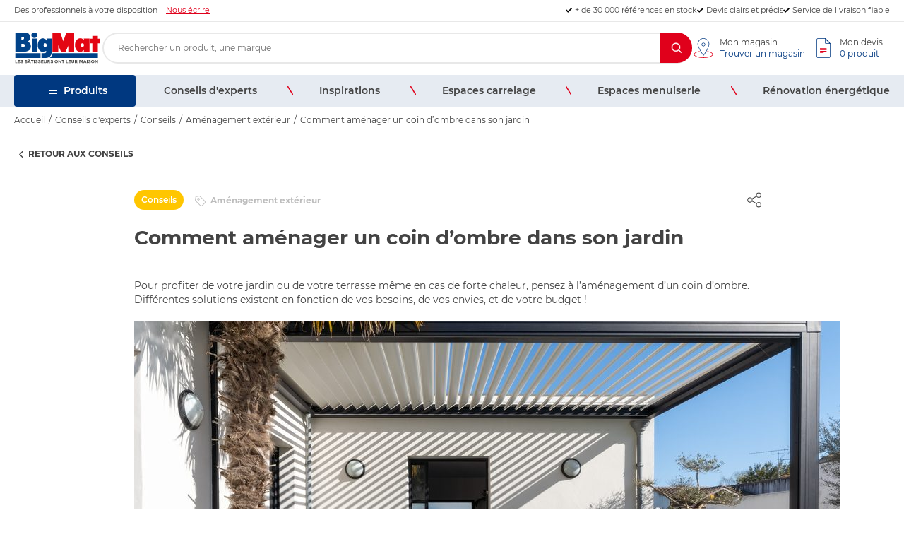

--- FILE ---
content_type: text/html; charset=UTF-8
request_url: https://www.bigmat.fr/conseils-d-experts/comment-amenager-un-coin-dombre-dans-son-jardin/
body_size: 56087
content:
<!doctype html>
<html lang="fr-FR">
<head>

            <meta charset="UTF-8">
    <meta name="viewport" content="width=device-width, initial-scale=1">
    <link rel="profile" href="https://gmpg.org/xfn/11">

    <link rel="apple-icon" sizes="180x180" href="https://www.bigmat.fr/wp-content/themes/nq-bigmat/assets/img/favicon/apple-icon.png">
<link rel="icon" type="image/png" sizes="32x32" href="https://www.bigmat.fr/wp-content/themes/nq-bigmat/assets/img/favicon/favicon-32x32.png">
<link rel="icon" type="image/png" sizes="16x16" href="https://www.bigmat.fr/wp-content/themes/nq-bigmat/assets/img/favicon/favicon-16x16.png">
<meta name="msapplication-TileColor" content="#003880">
<meta name="theme-color" content="#003880">
    <script>(function(w,d,s,l,i){w[l]=w[l]||[];w[l].push({'gtm.start': new Date().getTime(),event:'gtm.js'});var f=d.getElementsByTagName(s)[0], j=d.createElement(s),dl=l!='dataLayer'?'&l='+l:'';j.async=true;j.src='https://www.googletagmanager.com/gtm.js?id='+i+dl;f.parentNode.insertBefore(j,f);})(window,document,'script','dataLayer','GTM-W6SWL8');</script><meta name='robots' content='max-image-preview:large' />
	<style>img:is([sizes="auto" i], [sizes^="auto," i]) { contain-intrinsic-size: 3000px 1500px }</style>
	
	<!-- This site is optimized with the Yoast SEO plugin v22.7 - https://yoast.com/wordpress/plugins/seo/ -->
	<title>Comment aménager un coin d&#039;ombre dans son jardin? - BigMat</title>
	<link rel="canonical" href="https://www.bigmat.fr/conseils-d-experts/comment-amenager-un-coin-dombre-dans-son-jardin/" />
	<meta property="og:locale" content="fr_FR" />
	<meta property="og:type" content="article" />
	<meta property="og:title" content="Comment aménager un coin d&#039;ombre dans son jardin? - BigMat" />
	<meta property="og:description" content="Pour profiter de votre jardin ou de votre terrasse même en cas de forte chaleur, pensez à l’aménagement d’un coin d’ombre. Différentes solutions existent en fonction de vos besoins, de vos envies, et de votre budget ! Une solution durable pour aménager un coin d’ombre : la pergola On trouve deux types de pergolas : [&hellip;]" />
	<meta property="og:url" content="https://www.bigmat.fr/conseils-d-experts/comment-amenager-un-coin-dombre-dans-son-jardin/" />
	<meta property="og:site_name" content="BigMat" />
	<meta property="article:modified_time" content="2023-04-05T08:26:01+00:00" />
	<meta property="og:image" content="https://www.bigmat.fr/wp-content/uploads/2023/03/ombre-jardin.jpeg" />
	<meta property="og:image:width" content="1000" />
	<meta property="og:image:height" content="500" />
	<meta property="og:image:type" content="image/jpeg" />
	<meta name="twitter:card" content="summary_large_image" />
	<meta name="twitter:label1" content="Durée de lecture estimée" />
	<meta name="twitter:data1" content="2 minutes" />
	<script type="application/ld+json" class="yoast-schema-graph">{"@context":"https://schema.org","@graph":[{"@type":"WebPage","@id":"https://www.bigmat.fr/conseils-d-experts/comment-amenager-un-coin-dombre-dans-son-jardin/","url":"https://www.bigmat.fr/conseils-d-experts/comment-amenager-un-coin-dombre-dans-son-jardin/","name":"Comment aménager un coin d'ombre dans son jardin? - BigMat","isPartOf":{"@id":"https://www.bigmat.fr/#website"},"primaryImageOfPage":{"@id":"https://www.bigmat.fr/conseils-d-experts/comment-amenager-un-coin-dombre-dans-son-jardin/#primaryimage"},"image":{"@id":"https://www.bigmat.fr/conseils-d-experts/comment-amenager-un-coin-dombre-dans-son-jardin/#primaryimage"},"thumbnailUrl":"https://www.bigmat.fr/wp-content/uploads/2023/03/ombre-jardin.jpeg","datePublished":"2023-03-14T15:42:44+00:00","dateModified":"2023-04-05T08:26:01+00:00","breadcrumb":{"@id":"https://www.bigmat.fr/conseils-d-experts/comment-amenager-un-coin-dombre-dans-son-jardin/#breadcrumb"},"inLanguage":"fr-FR","potentialAction":[{"@type":"ReadAction","target":["https://www.bigmat.fr/conseils-d-experts/comment-amenager-un-coin-dombre-dans-son-jardin/"]}]},{"@type":"ImageObject","inLanguage":"fr-FR","@id":"https://www.bigmat.fr/conseils-d-experts/comment-amenager-un-coin-dombre-dans-son-jardin/#primaryimage","url":"https://www.bigmat.fr/wp-content/uploads/2023/03/ombre-jardin.jpeg","contentUrl":"https://www.bigmat.fr/wp-content/uploads/2023/03/ombre-jardin.jpeg","width":1000,"height":500},{"@type":"BreadcrumbList","@id":"https://www.bigmat.fr/conseils-d-experts/comment-amenager-un-coin-dombre-dans-son-jardin/#breadcrumb","itemListElement":[{"@type":"ListItem","position":1,"name":"Accueil","item":"https://www.bigmat.fr/"},{"@type":"ListItem","position":2,"name":"Conseils d'experts","item":"https://www.bigmat.fr/conseils-d-experts/"},{"@type":"ListItem","position":3,"name":"Conseils","item":"https://www.bigmat.fr/type-de-conseils/conseils/"},{"@type":"ListItem","position":4,"name":"Aménagement extérieur","item":"https://www.bigmat.fr/type-de-conseils/amenagement-exterieur/"},{"@type":"ListItem","position":5,"name":"Comment aménager un coin d’ombre dans son jardin"}]},{"@type":"WebSite","@id":"https://www.bigmat.fr/#website","url":"https://www.bigmat.fr/","name":"BigMat","description":"Les bâtisseurs ont leur maison","potentialAction":[{"@type":"SearchAction","target":{"@type":"EntryPoint","urlTemplate":"https://www.bigmat.fr/?s={search_term_string}"},"query-input":"required name=search_term_string"}],"inLanguage":"fr-FR"}]}</script>
	<!-- / Yoast SEO plugin. -->


<style id='classic-theme-styles-inline-css' type='text/css'>
/*! This file is auto-generated */
.wp-block-button__link{color:#fff;background-color:#32373c;border-radius:9999px;box-shadow:none;text-decoration:none;padding:calc(.667em + 2px) calc(1.333em + 2px);font-size:1.125em}.wp-block-file__button{background:#32373c;color:#fff;text-decoration:none}
</style>
<style id='global-styles-inline-css' type='text/css'>
:root{--wp--preset--aspect-ratio--square: 1;--wp--preset--aspect-ratio--4-3: 4/3;--wp--preset--aspect-ratio--3-4: 3/4;--wp--preset--aspect-ratio--3-2: 3/2;--wp--preset--aspect-ratio--2-3: 2/3;--wp--preset--aspect-ratio--16-9: 16/9;--wp--preset--aspect-ratio--9-16: 9/16;--wp--preset--color--black: #000000;--wp--preset--color--cyan-bluish-gray: #abb8c3;--wp--preset--color--white: #ffffff;--wp--preset--color--pale-pink: #f78da7;--wp--preset--color--vivid-red: #cf2e2e;--wp--preset--color--luminous-vivid-orange: #ff6900;--wp--preset--color--luminous-vivid-amber: #fcb900;--wp--preset--color--light-green-cyan: #7bdcb5;--wp--preset--color--vivid-green-cyan: #00d084;--wp--preset--color--pale-cyan-blue: #8ed1fc;--wp--preset--color--vivid-cyan-blue: #0693e3;--wp--preset--color--vivid-purple: #9b51e0;--wp--preset--gradient--vivid-cyan-blue-to-vivid-purple: linear-gradient(135deg,rgba(6,147,227,1) 0%,rgb(155,81,224) 100%);--wp--preset--gradient--light-green-cyan-to-vivid-green-cyan: linear-gradient(135deg,rgb(122,220,180) 0%,rgb(0,208,130) 100%);--wp--preset--gradient--luminous-vivid-amber-to-luminous-vivid-orange: linear-gradient(135deg,rgba(252,185,0,1) 0%,rgba(255,105,0,1) 100%);--wp--preset--gradient--luminous-vivid-orange-to-vivid-red: linear-gradient(135deg,rgba(255,105,0,1) 0%,rgb(207,46,46) 100%);--wp--preset--gradient--very-light-gray-to-cyan-bluish-gray: linear-gradient(135deg,rgb(238,238,238) 0%,rgb(169,184,195) 100%);--wp--preset--gradient--cool-to-warm-spectrum: linear-gradient(135deg,rgb(74,234,220) 0%,rgb(151,120,209) 20%,rgb(207,42,186) 40%,rgb(238,44,130) 60%,rgb(251,105,98) 80%,rgb(254,248,76) 100%);--wp--preset--gradient--blush-light-purple: linear-gradient(135deg,rgb(255,206,236) 0%,rgb(152,150,240) 100%);--wp--preset--gradient--blush-bordeaux: linear-gradient(135deg,rgb(254,205,165) 0%,rgb(254,45,45) 50%,rgb(107,0,62) 100%);--wp--preset--gradient--luminous-dusk: linear-gradient(135deg,rgb(255,203,112) 0%,rgb(199,81,192) 50%,rgb(65,88,208) 100%);--wp--preset--gradient--pale-ocean: linear-gradient(135deg,rgb(255,245,203) 0%,rgb(182,227,212) 50%,rgb(51,167,181) 100%);--wp--preset--gradient--electric-grass: linear-gradient(135deg,rgb(202,248,128) 0%,rgb(113,206,126) 100%);--wp--preset--gradient--midnight: linear-gradient(135deg,rgb(2,3,129) 0%,rgb(40,116,252) 100%);--wp--preset--font-size--small: 13px;--wp--preset--font-size--medium: 20px;--wp--preset--font-size--large: 36px;--wp--preset--font-size--x-large: 42px;--wp--preset--spacing--20: 0.44rem;--wp--preset--spacing--30: 0.67rem;--wp--preset--spacing--40: 1rem;--wp--preset--spacing--50: 1.5rem;--wp--preset--spacing--60: 2.25rem;--wp--preset--spacing--70: 3.38rem;--wp--preset--spacing--80: 5.06rem;--wp--preset--shadow--natural: 6px 6px 9px rgba(0, 0, 0, 0.2);--wp--preset--shadow--deep: 12px 12px 50px rgba(0, 0, 0, 0.4);--wp--preset--shadow--sharp: 6px 6px 0px rgba(0, 0, 0, 0.2);--wp--preset--shadow--outlined: 6px 6px 0px -3px rgba(255, 255, 255, 1), 6px 6px rgba(0, 0, 0, 1);--wp--preset--shadow--crisp: 6px 6px 0px rgba(0, 0, 0, 1);}:where(.is-layout-flex){gap: 0.5em;}:where(.is-layout-grid){gap: 0.5em;}body .is-layout-flex{display: flex;}.is-layout-flex{flex-wrap: wrap;align-items: center;}.is-layout-flex > :is(*, div){margin: 0;}body .is-layout-grid{display: grid;}.is-layout-grid > :is(*, div){margin: 0;}:where(.wp-block-columns.is-layout-flex){gap: 2em;}:where(.wp-block-columns.is-layout-grid){gap: 2em;}:where(.wp-block-post-template.is-layout-flex){gap: 1.25em;}:where(.wp-block-post-template.is-layout-grid){gap: 1.25em;}.has-black-color{color: var(--wp--preset--color--black) !important;}.has-cyan-bluish-gray-color{color: var(--wp--preset--color--cyan-bluish-gray) !important;}.has-white-color{color: var(--wp--preset--color--white) !important;}.has-pale-pink-color{color: var(--wp--preset--color--pale-pink) !important;}.has-vivid-red-color{color: var(--wp--preset--color--vivid-red) !important;}.has-luminous-vivid-orange-color{color: var(--wp--preset--color--luminous-vivid-orange) !important;}.has-luminous-vivid-amber-color{color: var(--wp--preset--color--luminous-vivid-amber) !important;}.has-light-green-cyan-color{color: var(--wp--preset--color--light-green-cyan) !important;}.has-vivid-green-cyan-color{color: var(--wp--preset--color--vivid-green-cyan) !important;}.has-pale-cyan-blue-color{color: var(--wp--preset--color--pale-cyan-blue) !important;}.has-vivid-cyan-blue-color{color: var(--wp--preset--color--vivid-cyan-blue) !important;}.has-vivid-purple-color{color: var(--wp--preset--color--vivid-purple) !important;}.has-black-background-color{background-color: var(--wp--preset--color--black) !important;}.has-cyan-bluish-gray-background-color{background-color: var(--wp--preset--color--cyan-bluish-gray) !important;}.has-white-background-color{background-color: var(--wp--preset--color--white) !important;}.has-pale-pink-background-color{background-color: var(--wp--preset--color--pale-pink) !important;}.has-vivid-red-background-color{background-color: var(--wp--preset--color--vivid-red) !important;}.has-luminous-vivid-orange-background-color{background-color: var(--wp--preset--color--luminous-vivid-orange) !important;}.has-luminous-vivid-amber-background-color{background-color: var(--wp--preset--color--luminous-vivid-amber) !important;}.has-light-green-cyan-background-color{background-color: var(--wp--preset--color--light-green-cyan) !important;}.has-vivid-green-cyan-background-color{background-color: var(--wp--preset--color--vivid-green-cyan) !important;}.has-pale-cyan-blue-background-color{background-color: var(--wp--preset--color--pale-cyan-blue) !important;}.has-vivid-cyan-blue-background-color{background-color: var(--wp--preset--color--vivid-cyan-blue) !important;}.has-vivid-purple-background-color{background-color: var(--wp--preset--color--vivid-purple) !important;}.has-black-border-color{border-color: var(--wp--preset--color--black) !important;}.has-cyan-bluish-gray-border-color{border-color: var(--wp--preset--color--cyan-bluish-gray) !important;}.has-white-border-color{border-color: var(--wp--preset--color--white) !important;}.has-pale-pink-border-color{border-color: var(--wp--preset--color--pale-pink) !important;}.has-vivid-red-border-color{border-color: var(--wp--preset--color--vivid-red) !important;}.has-luminous-vivid-orange-border-color{border-color: var(--wp--preset--color--luminous-vivid-orange) !important;}.has-luminous-vivid-amber-border-color{border-color: var(--wp--preset--color--luminous-vivid-amber) !important;}.has-light-green-cyan-border-color{border-color: var(--wp--preset--color--light-green-cyan) !important;}.has-vivid-green-cyan-border-color{border-color: var(--wp--preset--color--vivid-green-cyan) !important;}.has-pale-cyan-blue-border-color{border-color: var(--wp--preset--color--pale-cyan-blue) !important;}.has-vivid-cyan-blue-border-color{border-color: var(--wp--preset--color--vivid-cyan-blue) !important;}.has-vivid-purple-border-color{border-color: var(--wp--preset--color--vivid-purple) !important;}.has-vivid-cyan-blue-to-vivid-purple-gradient-background{background: var(--wp--preset--gradient--vivid-cyan-blue-to-vivid-purple) !important;}.has-light-green-cyan-to-vivid-green-cyan-gradient-background{background: var(--wp--preset--gradient--light-green-cyan-to-vivid-green-cyan) !important;}.has-luminous-vivid-amber-to-luminous-vivid-orange-gradient-background{background: var(--wp--preset--gradient--luminous-vivid-amber-to-luminous-vivid-orange) !important;}.has-luminous-vivid-orange-to-vivid-red-gradient-background{background: var(--wp--preset--gradient--luminous-vivid-orange-to-vivid-red) !important;}.has-very-light-gray-to-cyan-bluish-gray-gradient-background{background: var(--wp--preset--gradient--very-light-gray-to-cyan-bluish-gray) !important;}.has-cool-to-warm-spectrum-gradient-background{background: var(--wp--preset--gradient--cool-to-warm-spectrum) !important;}.has-blush-light-purple-gradient-background{background: var(--wp--preset--gradient--blush-light-purple) !important;}.has-blush-bordeaux-gradient-background{background: var(--wp--preset--gradient--blush-bordeaux) !important;}.has-luminous-dusk-gradient-background{background: var(--wp--preset--gradient--luminous-dusk) !important;}.has-pale-ocean-gradient-background{background: var(--wp--preset--gradient--pale-ocean) !important;}.has-electric-grass-gradient-background{background: var(--wp--preset--gradient--electric-grass) !important;}.has-midnight-gradient-background{background: var(--wp--preset--gradient--midnight) !important;}.has-small-font-size{font-size: var(--wp--preset--font-size--small) !important;}.has-medium-font-size{font-size: var(--wp--preset--font-size--medium) !important;}.has-large-font-size{font-size: var(--wp--preset--font-size--large) !important;}.has-x-large-font-size{font-size: var(--wp--preset--font-size--x-large) !important;}
:where(.wp-block-post-template.is-layout-flex){gap: 1.25em;}:where(.wp-block-post-template.is-layout-grid){gap: 1.25em;}
:where(.wp-block-columns.is-layout-flex){gap: 2em;}:where(.wp-block-columns.is-layout-grid){gap: 2em;}
:root :where(.wp-block-pullquote){font-size: 1.5em;line-height: 1.6;}
</style>
<link rel='stylesheet' id='contact-form-7-css' href='https://www.bigmat.fr/wp-content/plugins/contact-form-7/includes/css/styles.css' type='text/css' media='all' />
<link rel='stylesheet' id='stylef442de04be6576a80edf9bcb9293a33e-css' href='https://www.bigmat.fr/wp-content/themes/nq-bigmat/assets/css/theme.5b52cefafdf335a4f07e.min.css' type='text/css' media='all' />
<link rel='stylesheet' id='print-css-css' href='https://www.bigmat.fr/wp-content/themes/nq-bigmat/assets/css/print.css' type='text/css' media='print' />
<link rel='stylesheet' id='dflip-style-css' href='https://www.bigmat.fr/wp-content/plugins/3d-flipbook-dflip-lite/assets/css/dflip.min.css' type='text/css' media='all' />
<script type="text/javascript" src="https://files.webyn.ai/webyn.min.js?apiKey=018bb999-dd8b-7fdc-87b5-f5e14a49c4c0" id="webyn_front-js" async="async" data-wp-strategy="async"></script>
<script type="text/javascript" src="https://www.bigmat.fr/wp-includes/js/jquery/jquery.min.js" id="jquery-core-js"></script>
<script type="text/javascript" src="https://www.bigmat.fr/wp-includes/js/jquery/jquery-migrate.min.js" id="jquery-migrate-js"></script>

<!-- Meta Pixel Code -->
<script type='text/javascript'>
!function(f,b,e,v,n,t,s){if(f.fbq)return;n=f.fbq=function(){n.callMethod?
n.callMethod.apply(n,arguments):n.queue.push(arguments)};if(!f._fbq)f._fbq=n;
n.push=n;n.loaded=!0;n.version='2.0';n.queue=[];t=b.createElement(e);t.async=!0;
t.src=v;s=b.getElementsByTagName(e)[0];s.parentNode.insertBefore(t,s)}(window,
document,'script','https://connect.facebook.net/en_US/fbevents.js?v=next');
</script>
<!-- End Meta Pixel Code -->

      <script type='text/javascript'>
        var url = window.location.origin + '?ob=open-bridge';
        fbq('set', 'openbridge', '383313347812475', url);
      </script>
    <script type='text/javascript'>fbq('init', '383313347812475', {}, {
    "agent": "wordpress-6.8.3-3.0.16"
})</script><script type='text/javascript'>
    fbq('track', 'PageView', []);
  </script>
<!-- Meta Pixel Code -->
<noscript>
<img height="1" width="1" style="display:none" alt="fbpx"
src="https://www.facebook.com/tr?id=383313347812475&ev=PageView&noscript=1" />
</noscript>
<!-- End Meta Pixel Code -->
<link rel="icon" href="https://www.bigmat.fr/wp-content/uploads/2022/11/cropped-favicon-32x32.png" sizes="32x32" />
<link rel="icon" href="https://www.bigmat.fr/wp-content/uploads/2022/11/cropped-favicon-192x192.png" sizes="192x192" />
<link rel="apple-touch-icon" href="https://www.bigmat.fr/wp-content/uploads/2022/11/cropped-favicon-180x180.png" />
<meta name="msapplication-TileImage" content="https://www.bigmat.fr/wp-content/uploads/2022/11/cropped-favicon-270x270.png" />


    <script>
        
        window.axeptioSettings = {
            clientId: "64a279f7b122c8a32585876c",
            cookiesVersion: "bigmat france-fr",
        };
        (function (d, s) {
            var t = d.getElementsByTagName(s)[0], e = d.createElement(s);
            e.async = true;
            e.src = "//static.axept.io/sdk.js";
            t.parentNode.insertBefore(e, t);
        })(document, "script");
        
    </script>
</head>

<body class="wp-singular conseil-template-default single single-conseil postid-197957 wp-theme-nq-bigmat">

<noscript><iframe src="https://www.googletagmanager.com/ns.html?id=GTM-W6SWL8" height="0" width="0" style="display:none;visibility:hidden"></iframe></noscript>


    <header class="ds-c-Header">
    <div class="ds-c-Header-aside ds-u-hspace">
        <div class="ds-u-wrapper">
                            <div class="ds-c-Header-aside-contact">
                    <span>Des professionnels à votre disposition</span>
                    <a class="ds-c-Link" title="Contactez-nous" href="https://www.bigmat.fr/contactez-nous/" data-secondary>Nous écrire</a>
                </div>
                                        <div class="ds-c-Header-aside-rea">
                                                                        <span class="ds-c-Header-aside-rea-item">+ de 30 000 références en stock</span>
                                                                                                <span class="ds-c-Header-aside-rea-item">Devis clairs et précis</span>
                                                                                                <span class="ds-c-Header-aside-rea-item">Service de livraison fiable</span>
                                                            </div>
                    </div>
    </div>
    <div class="ds-c-Header-main ds-u-hspace" is="ds-header-links" data-nqname="headerLinks">
        <div class="ds-u-wrapper">
            <div class="ds-c-Header-main-burger" data-nqclick="openNavigation">
                <span class="ds-c-Header-main-burger-line"></span>
            </div>

                            <a href="https://www.bigmat.fr" class="ds-c-Header-main-logo" title="BigMat">
                    <svg class="nq-i-bigmat" role="presentation" width="125" height="45" viewBox="0 0 125 45" fill="none" xmlns="http://www.w3.org/2000/svg"><g clip-path="url(#bigmat-clip0_319_18758-697c8ef57346e)"><path d="M10.337 20.504h1.059c1.529 0 3.737-.037 3.737-2.312 0-2.311-2.378-2.274-3.88-2.274h-.916v4.586zm.85-10.44c1.359 0 2.888-.149 2.888-2.063 0-2.05-1.738-1.901-3.097-1.901h-.64v3.965h.849zM1.686-.585h10.847c4.966 0 10.037 1.28 10.037 7.68 0 2.424-1.124 4.81-3.372 5.58v.224c2.783 1.069 4.56 3.269 4.56 6.575 0 5.692-4.9 7.643-9.382 7.643H1.686V-.586zm30.998 4.299c0 2.734-1.986 3.94-4.142 3.94-2.157 0-4.143-1.193-4.143-3.94 0-2.423 1.777-3.902 4.143-3.902 2.365 0 4.142 1.479 4.142 3.902zm-7.723 4.822h7.136v18.568H24.96V8.536zm19.067 11.931c1.425 0 2.104-1.193 2.104-2.585 0-1.405-.77-2.697-2.17-2.697-1.358 0-2.3 1.193-2.3 2.66.014 1.503.916 2.622 2.366 2.622zm-1.555 8.874s1.372.149 2.444-.87c1.11-1.057.157-2.66.157-2.66-1.072 1.156-2.797 1.715-4.274 1.715-4.691 0-7.384-5.108-7.384-9.719 0-4.61 2.653-9.694 7.423-9.694 2.209 0 3.882 1.119 5.019 3.083h.222l-.222-2.66h7.174v17.486c0 1.38.027 2.411-.078 3.319-.13 1.28-.497 2.299-1.49 3.629-1.79 2.436-4.326 3.057-9.017 3.057h-3.764V29.34h3.79z" fill="#004289"/><path d="M37.402 29.34H1.686v6.7h35.716v-6.7zm16.95 0h64.232v6.7h-68.31s1.804-1.057 3.007-3.195c1.215-2.2 1.071-3.505 1.071-3.505z" fill="#004289"/><path d="M72.818 27.104h-6.456l-3.894-9.384v9.384H54.3V-.587h10.769l4.521 13.012L74.125-.586h10.769v27.69h-8.168V18.64l-3.908 8.463zm23.785-6.637c1.594 0 2.235-1.367 2.235-2.796 0-1.43-.902-2.486-2.235-2.486-1.333 0-2.17 1.193-2.17 2.548 0 1.466.641 2.734 2.17 2.734zm2.235 4.188h-.196c-1.53 1.752-2.888 2.871-5.254 2.871-4.665 0-7.253-5.108-7.253-9.62 0-4.685 2.627-9.793 7.488-9.793 2.078 0 3.79.808 5.019 2.623h.196l-.262-2.2h8.194v18.568h-8.194l.262-2.449zm22.569-16.007h-2.809V4.77h-7.737v3.878h-2.81v6.723h2.81v11.732h7.737V15.371h2.809V8.648z" fill="#E30613"/><path d="M1.686 43.322V39.11h.98v3.368h1.895v.845H1.686zm6.796-4.212v.832H6.273v.87h1.986v.795H6.273v.883H8.56v.832H5.293V39.11h3.189zm1.999.832a.37.37 0 00-.144.298c0 .124.053.224.17.298.118.075.38.162.81.261.419.1.745.249.98.447.236.2.353.485.353.858s-.143.684-.444.92c-.3.236-.692.348-1.176.348-.706 0-1.333-.249-1.895-.746l.588-.683c.484.397.915.596 1.32.596.183 0 .327-.037.431-.112a.35.35 0 00.157-.298.333.333 0 00-.17-.298c-.104-.075-.327-.15-.653-.224-.51-.112-.889-.273-1.137-.46-.235-.186-.366-.485-.366-.882 0-.398.157-.709.457-.932.3-.224.68-.323 1.137-.323.3 0 .588.05.889.149.3.099.549.236.771.41l-.497.683c-.379-.273-.784-.41-1.189-.41-.17-.012-.3.025-.392.1zm6.626 3.38H15.16V39.11h1.725c.3 0 .562.038.77.1.223.074.38.161.497.273.196.224.3.46.3.733 0 .336-.117.572-.339.734a.758.758 0 01-.157.1 5.136 5.136 0 00-.157.074c.275.062.497.174.654.348a.973.973 0 01.248.67c0 .299-.104.56-.313.784-.249.26-.68.397-1.281.397zm-.954-2.51h.47c.275 0 .484-.025.614-.087.131-.05.197-.174.197-.36 0-.187-.066-.311-.183-.373-.118-.062-.327-.087-.628-.087h-.47v.907zm0 1.715h.68c.287 0 .496-.037.64-.1.143-.062.209-.198.209-.397s-.079-.323-.222-.385c-.144-.063-.392-.087-.72-.087h-.587v.969zm6.547.795l-.418-.907h-1.856l-.418.907H18.95l1.92-4.213h.955l1.92 4.213H22.7zm-1.92-4.648h-.785l.719-.957h1.189l.719.957h-.784l-.536-.485-.523.485zm.574 1.678l-.562 1.23h1.111l-.549-1.23zm4.783-.435v3.405h-.98v-3.405h-1.268v-.808h3.503v.808h-1.255zm2.98-.807h-.993v4.212h.993V39.11zm2.117.832a.37.37 0 00-.144.298c0 .124.052.224.17.298.118.075.38.162.81.261.419.1.745.249.98.447.236.2.353.485.353.858s-.143.684-.444.92c-.3.236-.693.348-1.176.348-.706 0-1.333-.249-1.895-.746l.588-.683c.484.397.915.596 1.32.596.183 0 .327-.037.431-.112a.349.349 0 00.157-.298.333.333 0 00-.17-.298c-.104-.075-.327-.15-.653-.224-.51-.112-.889-.273-1.137-.46-.235-.186-.353-.485-.353-.882 0-.398.157-.709.457-.932.3-.224.68-.323 1.137-.323.3 0 .588.05.889.149.3.099.549.236.771.41l-.497.683c-.379-.273-.784-.41-1.189-.41a.595.595 0 00-.405.1zm4.051 0a.37.37 0 00-.144.298c0 .124.053.224.17.298.118.075.38.162.81.261.419.1.745.249.98.447.236.2.354.485.354.858s-.144.684-.445.92c-.3.236-.692.348-1.176.348-.706 0-1.333-.249-1.895-.746l.588-.683c.47.397.915.596 1.32.596.183 0 .327-.037.431-.112a.35.35 0 00.157-.298.333.333 0 00-.17-.298c-.104-.075-.326-.15-.653-.224-.51-.112-.889-.273-1.137-.46-.235-.186-.353-.485-.353-.882 0-.398.157-.709.457-.932.301-.224.68-.323 1.137-.323.301 0 .588.05.89.149.3.099.548.236.77.41l-.496.683c-.38-.273-.785-.41-1.19-.41a.595.595 0 00-.405.1zm6.221-.832v.832h-2.209v.87h1.987v.795h-1.987v.883h2.274v.832h-3.267V39.11h3.202zm2.117 3.119c.17.199.392.298.666.298.275 0 .497-.1.667-.298.157-.2.248-.46.248-.796V39.11h.993v2.362c0 .609-.183 1.08-.535 1.404-.353.323-.81.497-1.36.497-.548 0-1.006-.161-1.372-.497-.352-.323-.535-.795-.535-1.404V39.11h.993v2.324c-.013.336.078.61.235.796zm7.187-1.728c0 .684-.274 1.119-.849 1.305l1.124 1.504H49.87l-.98-1.342h-.693v1.342h-.993v-4.213h1.685c.693 0 1.177.112 1.477.335.3.224.445.584.445 1.07zm-1.189.51c.118-.112.183-.274.183-.497 0-.224-.065-.386-.196-.473-.13-.087-.353-.124-.666-.124h-.745v1.255h.719c.353-.012.588-.062.705-.161zm3.241-1.069a.37.37 0 00-.143.298c0 .124.052.224.17.298.117.075.379.162.81.261.418.1.745.249.98.447.235.2.353.485.353.858s-.144.684-.444.92c-.301.236-.693.348-1.177.348-.705 0-1.333-.249-1.895-.746l.589-.683c.483.397.914.596 1.32.596.183 0 .326-.037.43-.112a.35.35 0 00.158-.298.333.333 0 00-.17-.298c-.105-.075-.327-.15-.654-.224-.51-.112-.888-.273-1.137-.46-.235-.186-.366-.485-.366-.882a1.1 1.1 0 01.458-.932c.3-.224.68-.323 1.137-.323.3 0 .588.05.888.149.301.099.55.236.771.41l-.496.683c-.38-.273-.784-.41-1.19-.41a.578.578 0 00-.392.1zm8.43 2.796c-.445.422-.994.621-1.66.621-.653 0-1.215-.211-1.66-.621-.444-.423-.68-.932-.68-1.554 0-.621.223-1.13.68-1.553.445-.423 1.007-.621 1.66-.621s1.202.21 1.66.62c.444.423.68.933.68 1.554-.014.622-.236 1.144-.68 1.554zm-.34-1.554a1.4 1.4 0 00-.38-.969 1.269 1.269 0 00-.94-.398c-.379 0-.68.137-.94.398a1.357 1.357 0 00-.38.97c0 .385.13.695.38.956.247.261.561.398.94.398.366 0 .68-.137.94-.398.25-.26.38-.584.38-.957zm4.953-2.074h.993v4.212h-.993l-2.117-2.647v2.647h-.993V39.11h.927l2.183 2.71v-2.71zm3.96.807v3.405h-.993v-3.405h-1.255v-.808h3.502v.808h-1.254zm3.645 3.405V39.11h.994v3.368H76.4v.845h-2.888zm6.81-4.212v.832h-2.21v.87h1.986v.795H78.11v.883h2.274v.832h-3.267V39.11h3.202zm2.13 3.119c.157.199.392.298.666.298.275 0 .497-.1.667-.298.157-.2.235-.46.235-.796V39.11h.993v2.362c0 .609-.183 1.08-.535 1.404-.353.323-.81.497-1.36.497-.562 0-1.006-.161-1.372-.497-.353-.323-.536-.795-.536-1.404V39.11h.993v2.324c0 .336.079.61.249.796zm7.187-1.728c0 .684-.287 1.119-.849 1.305l1.124 1.504h-1.216l-.98-1.342h-.68v1.342h-.992v-4.213h1.685c.693 0 1.177.112 1.477.335.288.224.431.584.431 1.07zm-1.189.51c.118-.112.183-.274.183-.497 0-.224-.065-.386-.196-.473-.13-.087-.353-.124-.666-.124h-.745v1.255h.719c.352-.012.575-.062.705-.161zm7.854-.348L95.1 42.974h-.588l-1.19-2.311v2.66h-.992v-4.214h1.333l1.15 2.312 1.15-2.312h1.333v4.213h-.994v-2.66zm5.241 2.659l-.418-.907h-1.856l-.418.907h-1.059l1.921-4.213h.954l1.921 4.213h-1.045zm-1.346-2.97l-.562 1.23h1.111l-.549-1.23zm3.907-1.242h-.993v4.212h.993V39.11zm2.131.832a.37.37 0 00-.144.298c0 .124.052.224.17.298.117.075.379.162.81.261.418.1.745.249.98.447.235.2.353.485.353.858s-.144.684-.444.92c-.301.236-.693.348-1.177.348-.705 0-1.333-.249-1.894-.746l.588-.683c.483.397.914.596 1.333.596.183 0 .326-.037.431-.112a.35.35 0 00.157-.298.335.335 0 00-.17-.298c-.105-.075-.327-.15-.654-.224-.522-.112-.888-.273-1.137-.46-.235-.186-.352-.485-.352-.882 0-.398.143-.709.457-.932.301-.224.68-.323 1.137-.323.301 0 .588.05.889.149.3.099.548.236.771.41l-.497.683c-.392-.273-.784-.41-1.189-.41-.196-.012-.327.025-.418.1zm6.743 2.796c-.444.422-1.006.621-1.66.621-.653 0-1.202-.211-1.659-.621-.445-.423-.68-.932-.68-1.554 0-.621.222-1.13.68-1.553.444-.423.993-.621 1.659-.621.654 0 1.216.21 1.66.62.444.423.68.933.68 1.554-.013.622-.236 1.144-.68 1.554zm-.34-1.554c0-.372-.13-.696-.379-.969a1.248 1.248 0 00-.941-.398c-.366 0-.679.137-.941.398-.261.261-.379.584-.379.97 0 .385.131.695.379.956.249.261.562.398.941.398.366 0 .68-.137.941-.398.249-.26.379-.584.379-.957zm4.953-2.074h.98v4.212h-.98l-2.117-2.647v2.647h-.993V39.11h.928l2.182 2.71v-2.71z" fill="#4A4A49"/></g><defs><clipPath id="bigmat-clip0_319_18758-697c8ef57346e"><path fill="#fff" d="M0 0h125v45H0z"/></clipPath></defs></svg>
                </a>
            
            <div class="ds-c-Header-main-search">
                                <div is="ds-global-search" data-nqname="searchBar">
	<form role="search" method="get" id="search-form" class="ds-c-SearchBar" action="https://www.bigmat.fr/" data-ajax-url="https://www.bigmat.fr/wp-admin/admin-ajax.php">
				<label class="ds-c-SearchBar-label" for="s">Recherche</label>
		<input class="ds-c-SearchBar-input" type="search" value="" name="s" id="s" required autocomplete="off" data-nqkeyup="searchBar.onkeyup" placeholder="Rechercher un produit, une marque" />
		<button class="ds-c-SearchBar-btn" id="searchsubmit" value="Rechercher">
            <svg class="nq-i-search" role="presentation" width="17" height="18" viewBox="0 0 17 18" fill="none" xmlns="http://www.w3.org/2000/svg"><path d="M7.373.75a6.87 6.87 0 016.873 6.873 6.821 6.821 0 01-1.591 4.398l3.845 3.845-.884.884-3.845-3.845a6.821 6.821 0 01-4.398 1.591A6.87 6.87 0 01.5 7.623 6.87 6.87 0 017.373.75zm0 12.496a5.63 5.63 0 005.623-5.623A5.63 5.63 0 007.373 2 5.63 5.63 0 001.75 7.623a5.63 5.63 0 005.623 5.623z" fill="#fff" stroke="#fff" stroke-width=".5"/></svg>
		</button>
		<span class="ds-c-SearchBar-cancel" data-nqclick="!searchBar.removeValue">
			<svg class="nq-i-close-small" role="presentation" width="10" height="10" viewBox="0 0 10 10" fill="none" xmlns="http://www.w3.org/2000/svg"><path d="M9.119 1.9L8.1.881 5 3.981 1.9.881.881 1.9l3.1 3.1-3.1 3.1 1.02 1.019 3.1-3.1 3.1 3.1L9.118 8.1 6.019 5l3.1-3.1z" fill="#766D6B"/></svg>
		</span>
		<div class="ds-c-SearchBar-results-outer">
			<div class="ds-c-SearchBar-results"></div>
		</div>
	</form>
</div>
            </div>

            <div class="ds-c-Header-main-links">
                <ul class="ds-c-HeaderLinks-list">
	<li class="ds-c-HeaderLinks-list-item" data-search data-nqclick="headerLinks.openSearch">
		<svg class="nq-i-my-search" role="presentation" width="30" height="30" viewBox="0 0 30 30" fill="none" xmlns="http://www.w3.org/2000/svg"><circle cx="15" cy="12" r="8.625" stroke="#E0001B" stroke-width=".75"/><rect x="19.929" y="21.287" width=".75" height="6" rx=".375" transform="rotate(-30 19.929 21.287)" fill="#000"/></svg>
	</li>
	<li class="ds-c-HeaderLinks-list-item">
		<span class="ds-c-HeaderStores">
			<a href="https://www.bigmat.fr/points-de-vente/" class="ds-c-HeaderStores-icon">
        	<svg class="nq-i-my-store" role="presentation" width="30" height="30" viewBox="0 0 30 30" fill="none" xmlns="http://www.w3.org/2000/svg">
    <path d="M15.0018 25.116C15.0018 25.116 14.995 25.116 14.9916 25.116C14.8835 25.116 14.782 25.0586 14.7212 24.9673C7.11517 13.7915 7.24025 10.0595 7.28082 9.65722C7.29096 5.41137 10.7492 1.95654 15.0018 1.95654C17.1078 1.95654 19.1563 2.82194 20.6201 4.333C22.0365 5.79336 22.7836 7.69317 22.7227 9.68764C22.5436 15.4986 15.5663 24.6022 15.2722 24.9842C15.208 25.0687 15.1099 25.116 15.0052 25.116H15.0018ZM15.0018 2.63263C11.1176 2.63263 7.95691 5.79336 7.95691 9.6775C7.95691 9.6944 7.95691 9.71468 7.95353 9.73159C7.95015 9.76201 7.60534 13.2202 15.0153 24.1965C16.3404 22.4049 21.8945 14.6163 22.0466 9.66736C22.1007 7.85881 21.4246 6.1314 20.1367 4.80288C18.798 3.42366 16.9286 2.63263 15.0018 2.63263Z" fill="#003880"/>
    <path d="M14.9983 12.7131C13.6563 12.7131 12.561 11.6212 12.561 10.2758C12.561 8.93039 13.6529 7.8385 14.9983 7.8385C16.3438 7.8385 17.4356 8.93039 17.4356 10.2758C17.4356 11.6212 16.3438 12.7131 14.9983 12.7131ZM14.9983 8.51797C14.0282 8.51797 13.2371 9.309 13.2371 10.2792C13.2371 11.2494 14.0282 12.0404 14.9983 12.0404C15.9685 12.0404 16.7596 11.2494 16.7596 10.2792C16.7596 9.309 15.9685 8.51797 14.9983 8.51797Z" fill="#003880"/>
    <path d="M14.9983 28.0435C7.91626 28.0435 2.37231 25.995 2.37231 23.3785C2.37231 21.5226 5.14429 19.9 9.60986 19.1462C9.81269 19.1124 10.0054 19.2476 10.0392 19.4504C10.073 19.6532 9.93777 19.8459 9.73494 19.8797C5.77643 20.5491 3.11601 21.9553 3.11601 23.3785C3.11601 25.2715 7.88921 27.2964 14.9983 27.2964C22.1074 27.2964 26.8806 25.2715 26.8806 23.3785C26.8806 21.9655 24.2438 20.5626 20.3158 19.8899C20.1129 19.8561 19.9777 19.6634 20.0115 19.4606C20.0453 19.2577 20.238 19.1225 20.4408 19.1563C24.9402 19.9271 27.6243 21.5057 27.6243 23.3785C27.6243 25.995 22.077 28.0435 14.9983 28.0435Z" fill="#E0001B"/>
</svg>
		</a>
		<span class="ds-c-HeaderStores-txt">
			<a href="https://www.bigmat.fr/points-de-vente/" class="ds-c-HeaderStores-txt-link">
				<span>Mon magasin</span>
				<span>Trouver un magasin</span>
			</a>
		</span>
    </span>	</li>
	<li class="ds-c-HeaderLinks-list-item">
        <a class="ds-c-HeaderQuotation" href="https://www.bigmat.fr/mon-devis/">
			<svg class="ds-c-HeaderQuotation-icon" role="presentation" width="30" height="30" viewBox="0 0 30 30" fill="none" xmlns="http://www.w3.org/2000/svg">
<path d="M22.1863 28.0435H7.81368C6.67387 28.0435 5.74731 27.1169 5.74731 25.9771V4.02291C5.74731 2.8831 6.67387 1.95654 7.81368 1.95654H17.3624C17.4616 1.95654 17.5535 1.99699 17.6234 2.06685L24.1461 8.69246C24.2122 8.76232 24.2527 8.85424 24.2527 8.94983V25.9771C24.2527 27.1169 23.3261 28.0435 22.1863 28.0435ZM7.81368 2.6919C7.07832 2.6919 6.48268 3.28755 6.48268 4.02291V25.9771C6.48268 26.7125 7.07832 27.3081 7.81368 27.3081H22.1863C22.9217 27.3081 23.5173 26.7125 23.5173 25.9771V9.10058L17.2079 2.6919H7.81368Z" fill="#003880"/>
<path d="M23.885 9.31755H18.4948C17.6675 9.31755 16.9946 8.64469 16.9946 7.81741V2.32426C16.9946 2.17351 17.0865 2.04114 17.2226 1.98232C17.3586 1.92716 17.5204 1.95658 17.6234 2.06321L24.146 8.68881C24.249 8.79544 24.2821 8.95354 24.2232 9.08959C24.1644 9.22563 24.032 9.31387 23.885 9.31387V9.31755ZM17.73 3.2214V7.81373C17.73 8.23657 18.0719 8.57851 18.4948 8.57851H23.0062L17.73 3.21772V3.2214Z" fill="#003880"/>
<path d="M10.678 15.7189H18.8295C19.0317 15.7189 19.1972 15.5534 19.1972 15.3512C19.1972 15.149 19.0317 14.9835 18.8295 14.9835H10.678C10.4758 14.9835 10.3103 15.149 10.3103 15.3512C10.3103 15.5534 10.4758 15.7189 10.678 15.7189Z" fill="#E0001B"/>
<path d="M10.678 17.6529H18.8295C19.0317 17.6529 19.1972 17.4874 19.1972 17.2852C19.1972 17.083 19.0317 16.9175 18.8295 16.9175H10.678C10.4758 16.9175 10.3103 17.083 10.3103 17.2852C10.3103 17.4874 10.4758 17.6529 10.678 17.6529Z" fill="#E0001B"/>
<path d="M18.8295 19.5869H10.678C10.4758 19.5869 10.3103 19.4215 10.3103 19.2192C10.3103 19.017 10.4758 18.8516 10.678 18.8516H18.8295C19.0317 18.8516 19.1972 19.017 19.1972 19.2192C19.1972 19.4215 19.0317 19.5869 18.8295 19.5869Z" fill="#E0001B"/>
<path d="M10.6816 21.5209H15.0019C15.2041 21.5209 15.3696 21.3555 15.3696 21.1533C15.3696 20.951 15.2041 20.7856 15.0019 20.7856H10.6816C10.4794 20.7856 10.314 20.951 10.314 21.1533C10.314 21.3555 10.4794 21.5209 10.6816 21.5209Z" fill="#E0001B"/>
</svg>

		<span class="ds-c-HeaderQuotation-nbr-products">0</span>
	<span class="ds-c-HeaderQuotation-txt">
		            <span class="ds-c-HeaderQuotation-txt-title">Mon devis</span>
				<span class="ds-c-HeaderQuotation-txt-products">
			0 produit
		</span>
	</span>
</a>	</li>
	</ul>            </div>
        </div>
    </div>

    <div class="ds-c-Header-nav">
        	<div class="ds-c-HeaderNavigation ds-u-hspace" is="ds-header-navigation"
		 data-nqname="headerNavigation">
		<nav class="ds-c-HeaderNavigation-container ds-u-wrapper">
                            <div class="ds-c-HeaderNavProducts">
	<span class="ds-c-HeaderNavProducts-toggle"
          data-nqclick="!headerNavigation.toggleProductsNav">
		<span class="ds-c-HeaderNavProducts-toggle-burger">
			<span class="ds-c-HeaderNavProducts-toggle-burger-line"></span>
		</span>
		<span class="ds-c-HeaderNavProducts-toggle-txt">Produits</span>
		<svg class="ds-c-HeaderNavProducts-toggle-chevron" role="presentation" width="24" height="24" viewBox="0 0 24 24" fill="none" xmlns="http://www.w3.org/2000/svg">
<path d="M5 12H19" stroke="#667080" stroke-width="2" stroke-linecap="round" stroke-linejoin="round"/>
<path d="M12 5L19 12L12 19" stroke="#667080" stroke-width="2" stroke-linecap="round" stroke-linejoin="round"/>
</svg>

	</span>
    <div class="ds-c-HeaderNavProducts-menu" style="--height-menu: 76px;">
        <div class="ds-u-wrapper">
            <div class="ds-c-HeaderProductsLvl1">
    <span class="ds-c-HeaderProductsLvl1-toggle" data-nqclick="headerNavigation.onClickClose"></span>
    <div class="ds-c-HeaderProductsLvl1-head">
        <span class="ds-c-HeaderProductsLvl1-close" data-nqclick="headerNavigation.closeProductsNav">
            <svg class="ds-c-HeaderProductsLvl1-close-chevron" role="presentation" width="24" height="24" viewBox="0 0 24 24" fill="none" xmlns="http://www.w3.org/2000/svg">
<path d="M19 12L5 12" stroke="#667080" stroke-width="2" stroke-linecap="round" stroke-linejoin="round"/>
<path d="M12 19L5 12L12 5" stroke="#667080" stroke-width="2" stroke-linecap="round" stroke-linejoin="round"/>
</svg>

                    </span>
        <span class="ds-c-HeaderProductsLvl1-head-title">Nos Produits</span>
        <a href="https://www.bigmat.fr/produits/"
           class="ds-c-HeaderProductsLvl1-head-link">Voir tout</a>
    </div>
            <ul class="ds-c-HeaderProductsLvl1-list ds-u-scrollbar">
                                        <li class="ds-c-HeaderProductsLvl1-list-item">
                    <span class="ds-c-HeaderProductsLvl1-list-item-link"
                          data-nqclick="headerNavigation.toggleProductsNav"
                          data-active="false" >
                                                    <span class="ds-c-HeaderProductsLvl1-list-item-link-icon">
                                <img src="/wp-content/uploads/2024/04/paint-color.svg" alt="Peinture - Décoration" loading="lazy">                             </span>
                                                <span class="ds-c-HeaderProductsLvl1-list-item-link-txt">
                            Peinture - Décoration
                        </span>
                                                    <svg class="ds-c-HeaderProductsLvl1-list-item-link-chevron" role="presentation" width="24" height="24" viewBox="0 0 24 24" fill="none" xmlns="http://www.w3.org/2000/svg">
<path d="M5 12H19" stroke="#667080" stroke-width="2" stroke-linecap="round" stroke-linejoin="round"/>
<path d="M12 5L19 12L12 19" stroke="#667080" stroke-width="2" stroke-linecap="round" stroke-linejoin="round"/>
</svg>

                                            </span>
                                            <div class="ds-c-HeaderProductsLvl2" data-show="false">
        <div class="ds-c-HeaderProductsLvl2-head">
            <span class="ds-c-HeaderProductsLvl2-close" data-nqclick="headerNavigation.closeProductsNav">
                <svg class="ds-c-HeaderProductsLvl2-close-chevron" role="presentation" width="24" height="24" viewBox="0 0 24 24" fill="none" xmlns="http://www.w3.org/2000/svg">
<path d="M19 12L5 12" stroke="#667080" stroke-width="2" stroke-linecap="round" stroke-linejoin="round"/>
<path d="M12 19L5 12L12 5" stroke="#667080" stroke-width="2" stroke-linecap="round" stroke-linejoin="round"/>
</svg>

            </span>
            <span class="ds-c-HeaderProductsLvl2-head-title">Peinture - Décoration</span>
            <a href="/produits/categories/peinture-decoration"
               class="ds-c-HeaderProductsLvl2-head-link">Voir tout</a>
        </div>
        <ul class="ds-c-HeaderProductsLvl2-list ds-u-scrollbar">
                                <li>
                        <span class="ds-c-HeaderProductsLvl2-list-item-link"
                              data-nqclick="headerNavigation.toggleProductsNav"
                              data-active="false" >
                            <span class="ds-c-HeaderProductsLvl2-list-item-link-txt">Préparation des fonds</span>
                                                            <svg class="ds-c-HeaderProductsLvl2-list-item-link-chevron" role="presentation" width="24" height="24" viewBox="0 0 24 24" fill="none" xmlns="http://www.w3.org/2000/svg">
<path d="M5 12H19" stroke="#667080" stroke-width="2" stroke-linecap="round" stroke-linejoin="round"/>
<path d="M12 5L19 12L12 19" stroke="#667080" stroke-width="2" stroke-linecap="round" stroke-linejoin="round"/>
</svg>

                                                    </span>
                                                    <div class="ds-c-HeaderProductsLvl3" data-show="false">
    <div class="ds-c-HeaderProductsLvl3-head">
         <span class="ds-c-HeaderProductsLvl3-close" data-nqclick="headerNavigation.closeProductsNav">
            <svg class="ds-c-HeaderProductsLvl3-close-chevron" role="presentation" width="24" height="24" viewBox="0 0 24 24" fill="none" xmlns="http://www.w3.org/2000/svg">
<path d="M19 12L5 12" stroke="#667080" stroke-width="2" stroke-linecap="round" stroke-linejoin="round"/>
<path d="M12 19L5 12L12 5" stroke="#667080" stroke-width="2" stroke-linecap="round" stroke-linejoin="round"/>
</svg>

        </span>
        <span class="ds-c-HeaderProductsLvl3-head-title">Préparation des fonds</span>
        <a href="/produits/categories/peinture-decoration/preparation-des-fonds"
           class="ds-c-HeaderProductsLvl3-head-link">Voir tout</a>
    </div>
    <ul class="ds-c-HeaderProductsLvl3-list">
                        <li class="ds-c-HeaderProductsLvl3-list-item">
                                            <a href="/produits/categories/peinture-decoration/preparation-des-fonds/enduit-de-rebouchage-preparation-des-fonds" class="ds-c-HeaderProductsLvl3-list-item-link">
                            <span class="ds-c-HeaderProductsLvl3-list-item-link-txt">
                                Enduit de rebouchage
                            </span>
                        </a>
                                    </li>
                        <li class="ds-c-HeaderProductsLvl3-list-item">
                                            <a href="/produits/categories/peinture-decoration/preparation-des-fonds/enduit-de-lissage-et-finition" class="ds-c-HeaderProductsLvl3-list-item-link">
                            <span class="ds-c-HeaderProductsLvl3-list-item-link-txt">
                                Enduit de Lissage et finition
                            </span>
                        </a>
                                    </li>
                        <li class="ds-c-HeaderProductsLvl3-list-item">
                                            <a href="/produits/categories/peinture-decoration/preparation-des-fonds/sous-couche-fixateur" class="ds-c-HeaderProductsLvl3-list-item-link">
                            <span class="ds-c-HeaderProductsLvl3-list-item-link-txt">
                                Sous-couche - Fixateur
                            </span>
                        </a>
                                    </li>
                        <li class="ds-c-HeaderProductsLvl3-list-item">
                                            <a href="/produits/categories/peinture-decoration/preparation-des-fonds/fibre-de-verre" class="ds-c-HeaderProductsLvl3-list-item-link">
                            <span class="ds-c-HeaderProductsLvl3-list-item-link-txt">
                                Toile de verre
                            </span>
                        </a>
                                    </li>
            </ul>
</div>
                                            </li>
                                <li>
                        <span class="ds-c-HeaderProductsLvl2-list-item-link"
                              data-nqclick="headerNavigation.toggleProductsNav"
                              data-active="false" >
                            <span class="ds-c-HeaderProductsLvl2-list-item-link-txt">Peinture</span>
                                                            <svg class="ds-c-HeaderProductsLvl2-list-item-link-chevron" role="presentation" width="24" height="24" viewBox="0 0 24 24" fill="none" xmlns="http://www.w3.org/2000/svg">
<path d="M5 12H19" stroke="#667080" stroke-width="2" stroke-linecap="round" stroke-linejoin="round"/>
<path d="M12 5L19 12L12 19" stroke="#667080" stroke-width="2" stroke-linecap="round" stroke-linejoin="round"/>
</svg>

                                                    </span>
                                                    <div class="ds-c-HeaderProductsLvl3" data-show="false">
    <div class="ds-c-HeaderProductsLvl3-head">
         <span class="ds-c-HeaderProductsLvl3-close" data-nqclick="headerNavigation.closeProductsNav">
            <svg class="ds-c-HeaderProductsLvl3-close-chevron" role="presentation" width="24" height="24" viewBox="0 0 24 24" fill="none" xmlns="http://www.w3.org/2000/svg">
<path d="M19 12L5 12" stroke="#667080" stroke-width="2" stroke-linecap="round" stroke-linejoin="round"/>
<path d="M12 19L5 12L12 5" stroke="#667080" stroke-width="2" stroke-linecap="round" stroke-linejoin="round"/>
</svg>

        </span>
        <span class="ds-c-HeaderProductsLvl3-head-title">Peinture</span>
        <a href="/produits/categories/peinture-decoration/peinture"
           class="ds-c-HeaderProductsLvl3-head-link">Voir tout</a>
    </div>
    <ul class="ds-c-HeaderProductsLvl3-list">
                        <li class="ds-c-HeaderProductsLvl3-list-item">
                                            <a href="/produits/categories/peinture-decoration/peinture/peinture-de-facade" class="ds-c-HeaderProductsLvl3-list-item-link">
                            <span class="ds-c-HeaderProductsLvl3-list-item-link-txt">
                                Peinture de façade
                            </span>
                        </a>
                                    </li>
                        <li class="ds-c-HeaderProductsLvl3-list-item">
                                            <a href="/produits/categories/peinture-decoration/peinture/mur-plafond" class="ds-c-HeaderProductsLvl3-list-item-link">
                            <span class="ds-c-HeaderProductsLvl3-list-item-link-txt">
                                Mur - Plafond
                            </span>
                        </a>
                                    </li>
                        <li class="ds-c-HeaderProductsLvl3-list-item">
                                            <a href="/produits/categories/peinture-decoration/peinture/laque-resine" class="ds-c-HeaderProductsLvl3-list-item-link">
                            <span class="ds-c-HeaderProductsLvl3-list-item-link-txt">
                                Laque - Résine
                            </span>
                        </a>
                                    </li>
                        <li class="ds-c-HeaderProductsLvl3-list-item">
                                            <a href="/produits/categories/peinture-decoration/peinture/bois-fer-sol" class="ds-c-HeaderProductsLvl3-list-item-link">
                            <span class="ds-c-HeaderProductsLvl3-list-item-link-txt">
                                Bois - Fer - Sol
                            </span>
                        </a>
                                    </li>
                        <li class="ds-c-HeaderProductsLvl3-list-item">
                                            <a href="/produits/categories/peinture-decoration/peinture/autres-peintures" class="ds-c-HeaderProductsLvl3-list-item-link">
                            <span class="ds-c-HeaderProductsLvl3-list-item-link-txt">
                                Autres peintures
                            </span>
                        </a>
                                    </li>
            </ul>
</div>
                                            </li>
                                <li>
                        <span class="ds-c-HeaderProductsLvl2-list-item-link"
                              data-nqclick="headerNavigation.toggleProductsNav"
                              data-active="false" >
                            <span class="ds-c-HeaderProductsLvl2-list-item-link-txt">Décoration</span>
                                                            <svg class="ds-c-HeaderProductsLvl2-list-item-link-chevron" role="presentation" width="24" height="24" viewBox="0 0 24 24" fill="none" xmlns="http://www.w3.org/2000/svg">
<path d="M5 12H19" stroke="#667080" stroke-width="2" stroke-linecap="round" stroke-linejoin="round"/>
<path d="M12 5L19 12L12 19" stroke="#667080" stroke-width="2" stroke-linecap="round" stroke-linejoin="round"/>
</svg>

                                                    </span>
                                                    <div class="ds-c-HeaderProductsLvl3" data-show="false">
    <div class="ds-c-HeaderProductsLvl3-head">
         <span class="ds-c-HeaderProductsLvl3-close" data-nqclick="headerNavigation.closeProductsNav">
            <svg class="ds-c-HeaderProductsLvl3-close-chevron" role="presentation" width="24" height="24" viewBox="0 0 24 24" fill="none" xmlns="http://www.w3.org/2000/svg">
<path d="M19 12L5 12" stroke="#667080" stroke-width="2" stroke-linecap="round" stroke-linejoin="round"/>
<path d="M12 19L5 12L12 5" stroke="#667080" stroke-width="2" stroke-linecap="round" stroke-linejoin="round"/>
</svg>

        </span>
        <span class="ds-c-HeaderProductsLvl3-head-title">Décoration</span>
        <a href="/produits/categories/peinture-decoration/decoration"
           class="ds-c-HeaderProductsLvl3-head-link">Voir tout</a>
    </div>
    <ul class="ds-c-HeaderProductsLvl3-list">
                        <li class="ds-c-HeaderProductsLvl3-list-item">
                                            <a href="/produits/categories/peinture-decoration/decoration/crepi-enduit-deco" class="ds-c-HeaderProductsLvl3-list-item-link">
                            <span class="ds-c-HeaderProductsLvl3-list-item-link-txt">
                                Crépi - Enduit Déco
                            </span>
                        </a>
                                    </li>
            </ul>
</div>
                                            </li>
                                <li>
                        <span class="ds-c-HeaderProductsLvl2-list-item-link"
                              data-nqclick="headerNavigation.toggleProductsNav"
                              data-active="false" >
                            <span class="ds-c-HeaderProductsLvl2-list-item-link-txt">Traitement et rénovation du bois</span>
                                                            <svg class="ds-c-HeaderProductsLvl2-list-item-link-chevron" role="presentation" width="24" height="24" viewBox="0 0 24 24" fill="none" xmlns="http://www.w3.org/2000/svg">
<path d="M5 12H19" stroke="#667080" stroke-width="2" stroke-linecap="round" stroke-linejoin="round"/>
<path d="M12 5L19 12L12 19" stroke="#667080" stroke-width="2" stroke-linecap="round" stroke-linejoin="round"/>
</svg>

                                                    </span>
                                                    <div class="ds-c-HeaderProductsLvl3" data-show="false">
    <div class="ds-c-HeaderProductsLvl3-head">
         <span class="ds-c-HeaderProductsLvl3-close" data-nqclick="headerNavigation.closeProductsNav">
            <svg class="ds-c-HeaderProductsLvl3-close-chevron" role="presentation" width="24" height="24" viewBox="0 0 24 24" fill="none" xmlns="http://www.w3.org/2000/svg">
<path d="M19 12L5 12" stroke="#667080" stroke-width="2" stroke-linecap="round" stroke-linejoin="round"/>
<path d="M12 19L5 12L12 5" stroke="#667080" stroke-width="2" stroke-linecap="round" stroke-linejoin="round"/>
</svg>

        </span>
        <span class="ds-c-HeaderProductsLvl3-head-title">Traitement et rénovation du bois</span>
        <a href="/produits/categories/peinture-decoration/traitement-et-renovation-du-bois"
           class="ds-c-HeaderProductsLvl3-head-link">Voir tout</a>
    </div>
    <ul class="ds-c-HeaderProductsLvl3-list">
                        <li class="ds-c-HeaderProductsLvl3-list-item">
                                            <a href="/produits/categories/peinture-decoration/traitement-et-renovation-du-bois/vernis-vitrificateur" class="ds-c-HeaderProductsLvl3-list-item-link">
                            <span class="ds-c-HeaderProductsLvl3-list-item-link-txt">
                                Vernis - Vitrificateur
                            </span>
                        </a>
                                    </li>
                        <li class="ds-c-HeaderProductsLvl3-list-item">
                                            <a href="/produits/categories/peinture-decoration/traitement-et-renovation-du-bois/traitement-du-bois" class="ds-c-HeaderProductsLvl3-list-item-link">
                            <span class="ds-c-HeaderProductsLvl3-list-item-link-txt">
                                Traitement du bois
                            </span>
                        </a>
                                    </li>
                        <li class="ds-c-HeaderProductsLvl3-list-item">
                                            <a href="/produits/categories/peinture-decoration/traitement-et-renovation-du-bois/lasure-saturateur" class="ds-c-HeaderProductsLvl3-list-item-link">
                            <span class="ds-c-HeaderProductsLvl3-list-item-link-txt">
                                Lasure - Saturateur
                            </span>
                        </a>
                                    </li>
                        <li class="ds-c-HeaderProductsLvl3-list-item">
                                            <a href="/produits/categories/peinture-decoration/traitement-et-renovation-du-bois/huile-cire-renovateur" class="ds-c-HeaderProductsLvl3-list-item-link">
                            <span class="ds-c-HeaderProductsLvl3-list-item-link-txt">
                                Huile - Cire - Rénovateur
                            </span>
                        </a>
                                    </li>
                        <li class="ds-c-HeaderProductsLvl3-list-item">
                                            <a href="/produits/categories/peinture-decoration/traitement-et-renovation-du-bois/teinture-patine" class="ds-c-HeaderProductsLvl3-list-item-link">
                            <span class="ds-c-HeaderProductsLvl3-list-item-link-txt">
                                Teinture - Patine
                            </span>
                        </a>
                                    </li>
                        <li class="ds-c-HeaderProductsLvl3-list-item">
                                            <a href="/produits/categories/peinture-decoration/traitement-et-renovation-du-bois/decapant-degraisseur" class="ds-c-HeaderProductsLvl3-list-item-link">
                            <span class="ds-c-HeaderProductsLvl3-list-item-link-txt">
                                Décapant - Dégraisseur
                            </span>
                        </a>
                                    </li>
                        <li class="ds-c-HeaderProductsLvl3-list-item">
                                            <a href="/produits/categories/peinture-decoration/traitement-et-renovation-du-bois/pate-mastic-bois" class="ds-c-HeaderProductsLvl3-list-item-link">
                            <span class="ds-c-HeaderProductsLvl3-list-item-link-txt">
                                Pâte - Mastic bois
                            </span>
                        </a>
                                    </li>
            </ul>
</div>
                                            </li>
                                <li>
                        <span class="ds-c-HeaderProductsLvl2-list-item-link"
                              data-nqclick="headerNavigation.toggleProductsNav"
                              data-active="false" >
                            <span class="ds-c-HeaderProductsLvl2-list-item-link-txt">Protection - Calfeutrement</span>
                                                            <svg class="ds-c-HeaderProductsLvl2-list-item-link-chevron" role="presentation" width="24" height="24" viewBox="0 0 24 24" fill="none" xmlns="http://www.w3.org/2000/svg">
<path d="M5 12H19" stroke="#667080" stroke-width="2" stroke-linecap="round" stroke-linejoin="round"/>
<path d="M12 5L19 12L12 19" stroke="#667080" stroke-width="2" stroke-linecap="round" stroke-linejoin="round"/>
</svg>

                                                    </span>
                                                    <div class="ds-c-HeaderProductsLvl3" data-show="false">
    <div class="ds-c-HeaderProductsLvl3-head">
         <span class="ds-c-HeaderProductsLvl3-close" data-nqclick="headerNavigation.closeProductsNav">
            <svg class="ds-c-HeaderProductsLvl3-close-chevron" role="presentation" width="24" height="24" viewBox="0 0 24 24" fill="none" xmlns="http://www.w3.org/2000/svg">
<path d="M19 12L5 12" stroke="#667080" stroke-width="2" stroke-linecap="round" stroke-linejoin="round"/>
<path d="M12 19L5 12L12 5" stroke="#667080" stroke-width="2" stroke-linecap="round" stroke-linejoin="round"/>
</svg>

        </span>
        <span class="ds-c-HeaderProductsLvl3-head-title">Protection - Calfeutrement</span>
        <a href="/produits/categories/peinture-decoration/protection-calfeutrement"
           class="ds-c-HeaderProductsLvl3-head-link">Voir tout</a>
    </div>
    <ul class="ds-c-HeaderProductsLvl3-list">
                        <li class="ds-c-HeaderProductsLvl3-list-item">
                                            <a href="/produits/categories/peinture-decoration/protection-calfeutrement/protection-calfeutrement-protection-calfeutrement" class="ds-c-HeaderProductsLvl3-list-item-link">
                            <span class="ds-c-HeaderProductsLvl3-list-item-link-txt">
                                Protection - Calfeutrement
                            </span>
                        </a>
                                    </li>
            </ul>
</div>
                                            </li>
                                <li>
                        <span class="ds-c-HeaderProductsLvl2-list-item-link"
                              data-nqclick="headerNavigation.toggleProductsNav"
                              data-active="false" >
                            <span class="ds-c-HeaderProductsLvl2-list-item-link-txt">Droguerie</span>
                                                            <svg class="ds-c-HeaderProductsLvl2-list-item-link-chevron" role="presentation" width="24" height="24" viewBox="0 0 24 24" fill="none" xmlns="http://www.w3.org/2000/svg">
<path d="M5 12H19" stroke="#667080" stroke-width="2" stroke-linecap="round" stroke-linejoin="round"/>
<path d="M12 5L19 12L12 19" stroke="#667080" stroke-width="2" stroke-linecap="round" stroke-linejoin="round"/>
</svg>

                                                    </span>
                                                    <div class="ds-c-HeaderProductsLvl3" data-show="false">
    <div class="ds-c-HeaderProductsLvl3-head">
         <span class="ds-c-HeaderProductsLvl3-close" data-nqclick="headerNavigation.closeProductsNav">
            <svg class="ds-c-HeaderProductsLvl3-close-chevron" role="presentation" width="24" height="24" viewBox="0 0 24 24" fill="none" xmlns="http://www.w3.org/2000/svg">
<path d="M19 12L5 12" stroke="#667080" stroke-width="2" stroke-linecap="round" stroke-linejoin="round"/>
<path d="M12 19L5 12L12 5" stroke="#667080" stroke-width="2" stroke-linecap="round" stroke-linejoin="round"/>
</svg>

        </span>
        <span class="ds-c-HeaderProductsLvl3-head-title">Droguerie</span>
        <a href="/produits/categories/peinture-decoration/droguerie"
           class="ds-c-HeaderProductsLvl3-head-link">Voir tout</a>
    </div>
    <ul class="ds-c-HeaderProductsLvl3-list">
                        <li class="ds-c-HeaderProductsLvl3-list-item">
                                            <a href="/produits/categories/peinture-decoration/droguerie/decapant-diluant-solvant" class="ds-c-HeaderProductsLvl3-list-item-link">
                            <span class="ds-c-HeaderProductsLvl3-list-item-link-txt">
                                Décapant - Diluant - Solvant
                            </span>
                        </a>
                                    </li>
                        <li class="ds-c-HeaderProductsLvl3-list-item">
                                            <a href="/produits/categories/peinture-decoration/droguerie/produit-dentretien-nettoyant-et-accessoires" class="ds-c-HeaderProductsLvl3-list-item-link">
                            <span class="ds-c-HeaderProductsLvl3-list-item-link-txt">
                                Produit d'Entretien - Nettoyant et Accessoires
                            </span>
                        </a>
                                    </li>
            </ul>
</div>
                                            </li>
                                <li>
                        <span class="ds-c-HeaderProductsLvl2-list-item-link"
                              data-nqclick="headerNavigation.toggleProductsNav"
                              data-active="false" >
                            <span class="ds-c-HeaderProductsLvl2-list-item-link-txt">Autres produits du bricolage</span>
                                                            <svg class="ds-c-HeaderProductsLvl2-list-item-link-chevron" role="presentation" width="24" height="24" viewBox="0 0 24 24" fill="none" xmlns="http://www.w3.org/2000/svg">
<path d="M5 12H19" stroke="#667080" stroke-width="2" stroke-linecap="round" stroke-linejoin="round"/>
<path d="M12 5L19 12L12 19" stroke="#667080" stroke-width="2" stroke-linecap="round" stroke-linejoin="round"/>
</svg>

                                                    </span>
                                                    <div class="ds-c-HeaderProductsLvl3" data-show="false">
    <div class="ds-c-HeaderProductsLvl3-head">
         <span class="ds-c-HeaderProductsLvl3-close" data-nqclick="headerNavigation.closeProductsNav">
            <svg class="ds-c-HeaderProductsLvl3-close-chevron" role="presentation" width="24" height="24" viewBox="0 0 24 24" fill="none" xmlns="http://www.w3.org/2000/svg">
<path d="M19 12L5 12" stroke="#667080" stroke-width="2" stroke-linecap="round" stroke-linejoin="round"/>
<path d="M12 19L5 12L12 5" stroke="#667080" stroke-width="2" stroke-linecap="round" stroke-linejoin="round"/>
</svg>

        </span>
        <span class="ds-c-HeaderProductsLvl3-head-title">Autres produits du bricolage</span>
        <a href="/produits/categories/peinture-decoration/autres-produits-du-bricolage"
           class="ds-c-HeaderProductsLvl3-head-link">Voir tout</a>
    </div>
    <ul class="ds-c-HeaderProductsLvl3-list">
                        <li class="ds-c-HeaderProductsLvl3-list-item">
                                            <a href="/produits/categories/peinture-decoration/autres-produits-du-bricolage/adhesif" class="ds-c-HeaderProductsLvl3-list-item-link">
                            <span class="ds-c-HeaderProductsLvl3-list-item-link-txt">
                                Adhésif
                            </span>
                        </a>
                                    </li>
                        <li class="ds-c-HeaderProductsLvl3-list-item">
                                            <a href="/produits/categories/peinture-decoration/autres-produits-du-bricolage/colles" class="ds-c-HeaderProductsLvl3-list-item-link">
                            <span class="ds-c-HeaderProductsLvl3-list-item-link-txt">
                                Colles
                            </span>
                        </a>
                                    </li>
                        <li class="ds-c-HeaderProductsLvl3-list-item">
                                            <a href="/produits/categories/peinture-decoration/autres-produits-du-bricolage/mastic-pate-de-rebouchage" class="ds-c-HeaderProductsLvl3-list-item-link">
                            <span class="ds-c-HeaderProductsLvl3-list-item-link-txt">
                                Mastic - Pâte de rebouchage
                            </span>
                        </a>
                                    </li>
            </ul>
</div>
                                            </li>
                                <li>
                        <span class="ds-c-HeaderProductsLvl2-list-item-link"
                              data-nqclick="headerNavigation.toggleProductsNav"
                              data-active="false" >
                            <span class="ds-c-HeaderProductsLvl2-list-item-link-txt">Traitement de surface</span>
                                                            <svg class="ds-c-HeaderProductsLvl2-list-item-link-chevron" role="presentation" width="24" height="24" viewBox="0 0 24 24" fill="none" xmlns="http://www.w3.org/2000/svg">
<path d="M5 12H19" stroke="#667080" stroke-width="2" stroke-linecap="round" stroke-linejoin="round"/>
<path d="M12 5L19 12L12 19" stroke="#667080" stroke-width="2" stroke-linecap="round" stroke-linejoin="round"/>
</svg>

                                                    </span>
                                                    <div class="ds-c-HeaderProductsLvl3" data-show="false">
    <div class="ds-c-HeaderProductsLvl3-head">
         <span class="ds-c-HeaderProductsLvl3-close" data-nqclick="headerNavigation.closeProductsNav">
            <svg class="ds-c-HeaderProductsLvl3-close-chevron" role="presentation" width="24" height="24" viewBox="0 0 24 24" fill="none" xmlns="http://www.w3.org/2000/svg">
<path d="M19 12L5 12" stroke="#667080" stroke-width="2" stroke-linecap="round" stroke-linejoin="round"/>
<path d="M12 19L5 12L12 5" stroke="#667080" stroke-width="2" stroke-linecap="round" stroke-linejoin="round"/>
</svg>

        </span>
        <span class="ds-c-HeaderProductsLvl3-head-title">Traitement de surface</span>
        <a href="/produits/categories/peinture-decoration/traitement-de-surface"
           class="ds-c-HeaderProductsLvl3-head-link">Voir tout</a>
    </div>
    <ul class="ds-c-HeaderProductsLvl3-list">
                        <li class="ds-c-HeaderProductsLvl3-list-item">
                                            <a href="/produits/categories/peinture-decoration/traitement-de-surface/antimousse" class="ds-c-HeaderProductsLvl3-list-item-link">
                            <span class="ds-c-HeaderProductsLvl3-list-item-link-txt">
                                Antimousse
                            </span>
                        </a>
                                    </li>
            </ul>
</div>
                                            </li>
                    </ul>
    </div>                                    </li>
                            <li class="ds-c-HeaderProductsLvl1-list-item">
                    <span class="ds-c-HeaderProductsLvl1-list-item-link"
                          data-nqclick="headerNavigation.toggleProductsNav"
                          data-active="false" >
                                                    <span class="ds-c-HeaderProductsLvl1-list-item-link-icon">
                                <img src="/wp-content/uploads/2024/04/voirie.svg" alt="Assainissement - Travaux publics - Matières plastiques" loading="lazy">                             </span>
                                                <span class="ds-c-HeaderProductsLvl1-list-item-link-txt">
                            Assainissement - Travaux publics - Matières plastiques
                        </span>
                                                    <svg class="ds-c-HeaderProductsLvl1-list-item-link-chevron" role="presentation" width="24" height="24" viewBox="0 0 24 24" fill="none" xmlns="http://www.w3.org/2000/svg">
<path d="M5 12H19" stroke="#667080" stroke-width="2" stroke-linecap="round" stroke-linejoin="round"/>
<path d="M12 5L19 12L12 19" stroke="#667080" stroke-width="2" stroke-linecap="round" stroke-linejoin="round"/>
</svg>

                                            </span>
                                            <div class="ds-c-HeaderProductsLvl2" data-show="false">
        <div class="ds-c-HeaderProductsLvl2-head">
            <span class="ds-c-HeaderProductsLvl2-close" data-nqclick="headerNavigation.closeProductsNav">
                <svg class="ds-c-HeaderProductsLvl2-close-chevron" role="presentation" width="24" height="24" viewBox="0 0 24 24" fill="none" xmlns="http://www.w3.org/2000/svg">
<path d="M19 12L5 12" stroke="#667080" stroke-width="2" stroke-linecap="round" stroke-linejoin="round"/>
<path d="M12 19L5 12L12 5" stroke="#667080" stroke-width="2" stroke-linecap="round" stroke-linejoin="round"/>
</svg>

            </span>
            <span class="ds-c-HeaderProductsLvl2-head-title">Assainissement - Travaux publics - Matières plastiques</span>
            <a href="/produits/categories/assainissement-travaux-publics-matieres-plastiques"
               class="ds-c-HeaderProductsLvl2-head-link">Voir tout</a>
        </div>
        <ul class="ds-c-HeaderProductsLvl2-list ds-u-scrollbar">
                                <li>
                        <span class="ds-c-HeaderProductsLvl2-list-item-link"
                              data-nqclick="headerNavigation.toggleProductsNav"
                              data-active="false" >
                            <span class="ds-c-HeaderProductsLvl2-list-item-link-txt">Assainissement</span>
                                                            <svg class="ds-c-HeaderProductsLvl2-list-item-link-chevron" role="presentation" width="24" height="24" viewBox="0 0 24 24" fill="none" xmlns="http://www.w3.org/2000/svg">
<path d="M5 12H19" stroke="#667080" stroke-width="2" stroke-linecap="round" stroke-linejoin="round"/>
<path d="M12 5L19 12L12 19" stroke="#667080" stroke-width="2" stroke-linecap="round" stroke-linejoin="round"/>
</svg>

                                                    </span>
                                                    <div class="ds-c-HeaderProductsLvl3" data-show="false">
    <div class="ds-c-HeaderProductsLvl3-head">
         <span class="ds-c-HeaderProductsLvl3-close" data-nqclick="headerNavigation.closeProductsNav">
            <svg class="ds-c-HeaderProductsLvl3-close-chevron" role="presentation" width="24" height="24" viewBox="0 0 24 24" fill="none" xmlns="http://www.w3.org/2000/svg">
<path d="M19 12L5 12" stroke="#667080" stroke-width="2" stroke-linecap="round" stroke-linejoin="round"/>
<path d="M12 19L5 12L12 5" stroke="#667080" stroke-width="2" stroke-linecap="round" stroke-linejoin="round"/>
</svg>

        </span>
        <span class="ds-c-HeaderProductsLvl3-head-title">Assainissement</span>
        <a href="/produits/categories/assainissement-travaux-publics-matieres-plastiques/assainissement"
           class="ds-c-HeaderProductsLvl3-head-link">Voir tout</a>
    </div>
    <ul class="ds-c-HeaderProductsLvl3-list">
                        <li class="ds-c-HeaderProductsLvl3-list-item">
                                            <a href="/produits/categories/assainissement-travaux-publics-matieres-plastiques/assainissement/canalisation-eaux-usees" class="ds-c-HeaderProductsLvl3-list-item-link">
                            <span class="ds-c-HeaderProductsLvl3-list-item-link-txt">
                                Canalisation - Evacuation eaux usées
                            </span>
                        </a>
                                    </li>
                        <li class="ds-c-HeaderProductsLvl3-list-item">
                                            <a href="/produits/categories/assainissement-travaux-publics-matieres-plastiques/assainissement/drainage" class="ds-c-HeaderProductsLvl3-list-item-link">
                            <span class="ds-c-HeaderProductsLvl3-list-item-link-txt">
                                Drainage
                            </span>
                        </a>
                                    </li>
                        <li class="ds-c-HeaderProductsLvl3-list-item">
                                            <a href="/produits/categories/assainissement-travaux-publics-matieres-plastiques/assainissement/raccord-eaux-usees" class="ds-c-HeaderProductsLvl3-list-item-link">
                            <span class="ds-c-HeaderProductsLvl3-list-item-link-txt">
                                Raccord eaux usées
                            </span>
                        </a>
                                    </li>
                        <li class="ds-c-HeaderProductsLvl3-list-item">
                                            <a href="/produits/categories/assainissement-travaux-publics-matieres-plastiques/assainissement/regard-et-accessoires-beton" class="ds-c-HeaderProductsLvl3-list-item-link">
                            <span class="ds-c-HeaderProductsLvl3-list-item-link-txt">
                                Regard et accessoires béton
                            </span>
                        </a>
                                    </li>
                        <li class="ds-c-HeaderProductsLvl3-list-item">
                                            <a href="/produits/categories/assainissement-travaux-publics-matieres-plastiques/assainissement/pehd" class="ds-c-HeaderProductsLvl3-list-item-link">
                            <span class="ds-c-HeaderProductsLvl3-list-item-link-txt">
                                PEHD
                            </span>
                        </a>
                                    </li>
                        <li class="ds-c-HeaderProductsLvl3-list-item">
                                            <a href="/produits/categories/assainissement-travaux-publics-matieres-plastiques/assainissement/tampons-grilles" class="ds-c-HeaderProductsLvl3-list-item-link">
                            <span class="ds-c-HeaderProductsLvl3-list-item-link-txt">
                                Tampons - Grilles
                            </span>
                        </a>
                                    </li>
                        <li class="ds-c-HeaderProductsLvl3-list-item">
                                            <a href="/produits/categories/assainissement-travaux-publics-matieres-plastiques/assainissement/siphons" class="ds-c-HeaderProductsLvl3-list-item-link">
                            <span class="ds-c-HeaderProductsLvl3-list-item-link-txt">
                                Siphons
                            </span>
                        </a>
                                    </li>
            </ul>
</div>
                                            </li>
                                <li>
                        <span class="ds-c-HeaderProductsLvl2-list-item-link"
                              data-nqclick="headerNavigation.toggleProductsNav"
                              data-active="false" >
                            <span class="ds-c-HeaderProductsLvl2-list-item-link-txt">Adduction eau</span>
                                                            <svg class="ds-c-HeaderProductsLvl2-list-item-link-chevron" role="presentation" width="24" height="24" viewBox="0 0 24 24" fill="none" xmlns="http://www.w3.org/2000/svg">
<path d="M5 12H19" stroke="#667080" stroke-width="2" stroke-linecap="round" stroke-linejoin="round"/>
<path d="M12 5L19 12L12 19" stroke="#667080" stroke-width="2" stroke-linecap="round" stroke-linejoin="round"/>
</svg>

                                                    </span>
                                                    <div class="ds-c-HeaderProductsLvl3" data-show="false">
    <div class="ds-c-HeaderProductsLvl3-head">
         <span class="ds-c-HeaderProductsLvl3-close" data-nqclick="headerNavigation.closeProductsNav">
            <svg class="ds-c-HeaderProductsLvl3-close-chevron" role="presentation" width="24" height="24" viewBox="0 0 24 24" fill="none" xmlns="http://www.w3.org/2000/svg">
<path d="M19 12L5 12" stroke="#667080" stroke-width="2" stroke-linecap="round" stroke-linejoin="round"/>
<path d="M12 19L5 12L12 5" stroke="#667080" stroke-width="2" stroke-linecap="round" stroke-linejoin="round"/>
</svg>

        </span>
        <span class="ds-c-HeaderProductsLvl3-head-title">Adduction eau</span>
        <a href="/produits/categories/assainissement-travaux-publics-matieres-plastiques/adduction-eau"
           class="ds-c-HeaderProductsLvl3-head-link">Voir tout</a>
    </div>
    <ul class="ds-c-HeaderProductsLvl3-list">
                        <li class="ds-c-HeaderProductsLvl3-list-item">
                                            <a href="/produits/categories/assainissement-travaux-publics-matieres-plastiques/adduction-eau/canalisation-pression-adduction" class="ds-c-HeaderProductsLvl3-list-item-link">
                            <span class="ds-c-HeaderProductsLvl3-list-item-link-txt">
                                Canalisation Pression - Adduction
                            </span>
                        </a>
                                    </li>
                        <li class="ds-c-HeaderProductsLvl3-list-item">
                                            <a href="/produits/categories/assainissement-travaux-publics-matieres-plastiques/adduction-eau/raccord-pression-adduction" class="ds-c-HeaderProductsLvl3-list-item-link">
                            <span class="ds-c-HeaderProductsLvl3-list-item-link-txt">
                                Raccord Pression - Adduction
                            </span>
                        </a>
                                    </li>
                        <li class="ds-c-HeaderProductsLvl3-list-item">
                                            <a href="/produits/categories/assainissement-travaux-publics-matieres-plastiques/adduction-eau/protection-incendie" class="ds-c-HeaderProductsLvl3-list-item-link">
                            <span class="ds-c-HeaderProductsLvl3-list-item-link-txt">
                                Protection incendie
                            </span>
                        </a>
                                    </li>
            </ul>
</div>
                                            </li>
                                <li>
                        <span class="ds-c-HeaderProductsLvl2-list-item-link"
                              data-nqclick="headerNavigation.toggleProductsNav"
                              data-active="false" >
                            <span class="ds-c-HeaderProductsLvl2-list-item-link-txt">Réseaux secs</span>
                                                            <svg class="ds-c-HeaderProductsLvl2-list-item-link-chevron" role="presentation" width="24" height="24" viewBox="0 0 24 24" fill="none" xmlns="http://www.w3.org/2000/svg">
<path d="M5 12H19" stroke="#667080" stroke-width="2" stroke-linecap="round" stroke-linejoin="round"/>
<path d="M12 5L19 12L12 19" stroke="#667080" stroke-width="2" stroke-linecap="round" stroke-linejoin="round"/>
</svg>

                                                    </span>
                                                    <div class="ds-c-HeaderProductsLvl3" data-show="false">
    <div class="ds-c-HeaderProductsLvl3-head">
         <span class="ds-c-HeaderProductsLvl3-close" data-nqclick="headerNavigation.closeProductsNav">
            <svg class="ds-c-HeaderProductsLvl3-close-chevron" role="presentation" width="24" height="24" viewBox="0 0 24 24" fill="none" xmlns="http://www.w3.org/2000/svg">
<path d="M19 12L5 12" stroke="#667080" stroke-width="2" stroke-linecap="round" stroke-linejoin="round"/>
<path d="M12 19L5 12L12 5" stroke="#667080" stroke-width="2" stroke-linecap="round" stroke-linejoin="round"/>
</svg>

        </span>
        <span class="ds-c-HeaderProductsLvl3-head-title">Réseaux secs</span>
        <a href="/produits/categories/assainissement-travaux-publics-matieres-plastiques/reseaux-secs"
           class="ds-c-HeaderProductsLvl3-head-link">Voir tout</a>
    </div>
    <ul class="ds-c-HeaderProductsLvl3-list">
                        <li class="ds-c-HeaderProductsLvl3-list-item">
                                            <a href="/produits/categories/assainissement-travaux-publics-matieres-plastiques/reseaux-secs/gaine-electricite-et-telecom" class="ds-c-HeaderProductsLvl3-list-item-link">
                            <span class="ds-c-HeaderProductsLvl3-list-item-link-txt">
                                Gaine électricité et télécom
                            </span>
                        </a>
                                    </li>
                        <li class="ds-c-HeaderProductsLvl3-list-item">
                                            <a href="/produits/categories/assainissement-travaux-publics-matieres-plastiques/reseaux-secs/gaine-gaz" class="ds-c-HeaderProductsLvl3-list-item-link">
                            <span class="ds-c-HeaderProductsLvl3-list-item-link-txt">
                                Gaine gaz
                            </span>
                        </a>
                                    </li>
                        <li class="ds-c-HeaderProductsLvl3-list-item">
                                            <a href="/produits/categories/assainissement-travaux-publics-matieres-plastiques/reseaux-secs/divers-reseaux-secs" class="ds-c-HeaderProductsLvl3-list-item-link">
                            <span class="ds-c-HeaderProductsLvl3-list-item-link-txt">
                                Divers réseaux secs
                            </span>
                        </a>
                                    </li>
                        <li class="ds-c-HeaderProductsLvl3-list-item">
                                            <a href="/produits/categories/assainissement-travaux-publics-matieres-plastiques/reseaux-secs/courette-et-cour-anglaise" class="ds-c-HeaderProductsLvl3-list-item-link">
                            <span class="ds-c-HeaderProductsLvl3-list-item-link-txt">
                                Courette et Cour Anglaise
                            </span>
                        </a>
                                    </li>
            </ul>
</div>
                                            </li>
                                <li>
                        <span class="ds-c-HeaderProductsLvl2-list-item-link"
                              data-nqclick="headerNavigation.toggleProductsNav"
                              data-active="false" >
                            <span class="ds-c-HeaderProductsLvl2-list-item-link-txt">TP - Traitement de l'eau</span>
                                                            <svg class="ds-c-HeaderProductsLvl2-list-item-link-chevron" role="presentation" width="24" height="24" viewBox="0 0 24 24" fill="none" xmlns="http://www.w3.org/2000/svg">
<path d="M5 12H19" stroke="#667080" stroke-width="2" stroke-linecap="round" stroke-linejoin="round"/>
<path d="M12 5L19 12L12 19" stroke="#667080" stroke-width="2" stroke-linecap="round" stroke-linejoin="round"/>
</svg>

                                                    </span>
                                                    <div class="ds-c-HeaderProductsLvl3" data-show="false">
    <div class="ds-c-HeaderProductsLvl3-head">
         <span class="ds-c-HeaderProductsLvl3-close" data-nqclick="headerNavigation.closeProductsNav">
            <svg class="ds-c-HeaderProductsLvl3-close-chevron" role="presentation" width="24" height="24" viewBox="0 0 24 24" fill="none" xmlns="http://www.w3.org/2000/svg">
<path d="M19 12L5 12" stroke="#667080" stroke-width="2" stroke-linecap="round" stroke-linejoin="round"/>
<path d="M12 19L5 12L12 5" stroke="#667080" stroke-width="2" stroke-linecap="round" stroke-linejoin="round"/>
</svg>

        </span>
        <span class="ds-c-HeaderProductsLvl3-head-title">TP - Traitement de l'eau</span>
        <a href="/produits/categories/assainissement-travaux-publics-matieres-plastiques/tp-traitement-de-leau"
           class="ds-c-HeaderProductsLvl3-head-link">Voir tout</a>
    </div>
    <ul class="ds-c-HeaderProductsLvl3-list">
                        <li class="ds-c-HeaderProductsLvl3-list-item">
                                            <a href="/produits/categories/assainissement-travaux-publics-matieres-plastiques/tp-traitement-de-leau/fosses-septiques-et-accessoires" class="ds-c-HeaderProductsLvl3-list-item-link">
                            <span class="ds-c-HeaderProductsLvl3-list-item-link-txt">
                                Fosses septiques et accessoires
                            </span>
                        </a>
                                    </li>
                        <li class="ds-c-HeaderProductsLvl3-list-item">
                                            <a href="/produits/categories/assainissement-travaux-publics-matieres-plastiques/tp-traitement-de-leau/micro-stations" class="ds-c-HeaderProductsLvl3-list-item-link">
                            <span class="ds-c-HeaderProductsLvl3-list-item-link-txt">
                                Micro-stations
                            </span>
                        </a>
                                    </li>
                        <li class="ds-c-HeaderProductsLvl3-list-item">
                                            <a href="/produits/categories/assainissement-travaux-publics-matieres-plastiques/tp-traitement-de-leau/boites-dassainissement" class="ds-c-HeaderProductsLvl3-list-item-link">
                            <span class="ds-c-HeaderProductsLvl3-list-item-link-txt">
                                Boites d'assainissement
                            </span>
                        </a>
                                    </li>
                        <li class="ds-c-HeaderProductsLvl3-list-item">
                                            <a href="/produits/categories/assainissement-travaux-publics-matieres-plastiques/tp-traitement-de-leau/traitement-pretraitement" class="ds-c-HeaderProductsLvl3-list-item-link">
                            <span class="ds-c-HeaderProductsLvl3-list-item-link-txt">
                                Traitement - Prétraitement
                            </span>
                        </a>
                                    </li>
                        <li class="ds-c-HeaderProductsLvl3-list-item">
                                            <a href="/produits/categories/assainissement-travaux-publics-matieres-plastiques/tp-traitement-de-leau/relevage" class="ds-c-HeaderProductsLvl3-list-item-link">
                            <span class="ds-c-HeaderProductsLvl3-list-item-link-txt">
                                Relevage
                            </span>
                        </a>
                                    </li>
                        <li class="ds-c-HeaderProductsLvl3-list-item">
                                            <a href="/produits/categories/assainissement-travaux-publics-matieres-plastiques/tp-traitement-de-leau/retention" class="ds-c-HeaderProductsLvl3-list-item-link">
                            <span class="ds-c-HeaderProductsLvl3-list-item-link-txt">
                                Rétention
                            </span>
                        </a>
                                    </li>
                        <li class="ds-c-HeaderProductsLvl3-list-item">
                                            <a href="/produits/categories/assainissement-travaux-publics-matieres-plastiques/tp-traitement-de-leau/stockage-et-retention" class="ds-c-HeaderProductsLvl3-list-item-link">
                            <span class="ds-c-HeaderProductsLvl3-list-item-link-txt">
                                Stockage et Rétention
                            </span>
                        </a>
                                    </li>
                        <li class="ds-c-HeaderProductsLvl3-list-item">
                                            <a href="/produits/categories/assainissement-travaux-publics-matieres-plastiques/tp-traitement-de-leau/cuve-nue" class="ds-c-HeaderProductsLvl3-list-item-link">
                            <span class="ds-c-HeaderProductsLvl3-list-item-link-txt">
                                Cuve nue
                            </span>
                        </a>
                                    </li>
                        <li class="ds-c-HeaderProductsLvl3-list-item">
                                            <a href="/produits/categories/assainissement-travaux-publics-matieres-plastiques/tp-traitement-de-leau/autres-accessoires" class="ds-c-HeaderProductsLvl3-list-item-link">
                            <span class="ds-c-HeaderProductsLvl3-list-item-link-txt">
                                Autres accessoires
                            </span>
                        </a>
                                    </li>
            </ul>
</div>
                                            </li>
                                <li>
                        <span class="ds-c-HeaderProductsLvl2-list-item-link"
                              data-nqclick="headerNavigation.toggleProductsNav"
                              data-active="false" >
                            <span class="ds-c-HeaderProductsLvl2-list-item-link-txt">Environnement - Mobilier urbain</span>
                                                            <svg class="ds-c-HeaderProductsLvl2-list-item-link-chevron" role="presentation" width="24" height="24" viewBox="0 0 24 24" fill="none" xmlns="http://www.w3.org/2000/svg">
<path d="M5 12H19" stroke="#667080" stroke-width="2" stroke-linecap="round" stroke-linejoin="round"/>
<path d="M12 5L19 12L12 19" stroke="#667080" stroke-width="2" stroke-linecap="round" stroke-linejoin="round"/>
</svg>

                                                    </span>
                                                    <div class="ds-c-HeaderProductsLvl3" data-show="false">
    <div class="ds-c-HeaderProductsLvl3-head">
         <span class="ds-c-HeaderProductsLvl3-close" data-nqclick="headerNavigation.closeProductsNav">
            <svg class="ds-c-HeaderProductsLvl3-close-chevron" role="presentation" width="24" height="24" viewBox="0 0 24 24" fill="none" xmlns="http://www.w3.org/2000/svg">
<path d="M19 12L5 12" stroke="#667080" stroke-width="2" stroke-linecap="round" stroke-linejoin="round"/>
<path d="M12 19L5 12L12 5" stroke="#667080" stroke-width="2" stroke-linecap="round" stroke-linejoin="round"/>
</svg>

        </span>
        <span class="ds-c-HeaderProductsLvl3-head-title">Environnement - Mobilier urbain</span>
        <a href="/produits/categories/assainissement-travaux-publics-matieres-plastiques/environnement-mobilier-urbain"
           class="ds-c-HeaderProductsLvl3-head-link">Voir tout</a>
    </div>
    <ul class="ds-c-HeaderProductsLvl3-list">
                        <li class="ds-c-HeaderProductsLvl3-list-item">
                                            <a href="/produits/categories/assainissement-travaux-publics-matieres-plastiques/environnement-mobilier-urbain/produits-beton" class="ds-c-HeaderProductsLvl3-list-item-link">
                            <span class="ds-c-HeaderProductsLvl3-list-item-link-txt">
                                Produits béton
                            </span>
                        </a>
                                    </li>
                        <li class="ds-c-HeaderProductsLvl3-list-item">
                                            <a href="/produits/categories/assainissement-travaux-publics-matieres-plastiques/environnement-mobilier-urbain/mobilier-urbain" class="ds-c-HeaderProductsLvl3-list-item-link">
                            <span class="ds-c-HeaderProductsLvl3-list-item-link-txt">
                                Mobilier urbain
                            </span>
                        </a>
                                    </li>
            </ul>
</div>
                                            </li>
                                <li>
                        <span class="ds-c-HeaderProductsLvl2-list-item-link"
                              data-nqclick="headerNavigation.toggleProductsNav"
                              data-active="false" >
                            <span class="ds-c-HeaderProductsLvl2-list-item-link-txt">Voirie - Terrassement</span>
                                                            <svg class="ds-c-HeaderProductsLvl2-list-item-link-chevron" role="presentation" width="24" height="24" viewBox="0 0 24 24" fill="none" xmlns="http://www.w3.org/2000/svg">
<path d="M5 12H19" stroke="#667080" stroke-width="2" stroke-linecap="round" stroke-linejoin="round"/>
<path d="M12 5L19 12L12 19" stroke="#667080" stroke-width="2" stroke-linecap="round" stroke-linejoin="round"/>
</svg>

                                                    </span>
                                                    <div class="ds-c-HeaderProductsLvl3" data-show="false">
    <div class="ds-c-HeaderProductsLvl3-head">
         <span class="ds-c-HeaderProductsLvl3-close" data-nqclick="headerNavigation.closeProductsNav">
            <svg class="ds-c-HeaderProductsLvl3-close-chevron" role="presentation" width="24" height="24" viewBox="0 0 24 24" fill="none" xmlns="http://www.w3.org/2000/svg">
<path d="M19 12L5 12" stroke="#667080" stroke-width="2" stroke-linecap="round" stroke-linejoin="round"/>
<path d="M12 19L5 12L12 5" stroke="#667080" stroke-width="2" stroke-linecap="round" stroke-linejoin="round"/>
</svg>

        </span>
        <span class="ds-c-HeaderProductsLvl3-head-title">Voirie - Terrassement</span>
        <a href="/produits/categories/assainissement-travaux-publics-matieres-plastiques/voirie-terrassement"
           class="ds-c-HeaderProductsLvl3-head-link">Voir tout</a>
    </div>
    <ul class="ds-c-HeaderProductsLvl3-list">
                        <li class="ds-c-HeaderProductsLvl3-list-item">
                                            <a href="/produits/categories/assainissement-travaux-publics-matieres-plastiques/voirie-terrassement/regards" class="ds-c-HeaderProductsLvl3-list-item-link">
                            <span class="ds-c-HeaderProductsLvl3-list-item-link-txt">
                                Regards
                            </span>
                        </a>
                                    </li>
                        <li class="ds-c-HeaderProductsLvl3-list-item">
                                            <a href="/produits/categories/assainissement-travaux-publics-matieres-plastiques/voirie-terrassement/rehausses" class="ds-c-HeaderProductsLvl3-list-item-link">
                            <span class="ds-c-HeaderProductsLvl3-list-item-link-txt">
                                Rehausses
                            </span>
                        </a>
                                    </li>
                        <li class="ds-c-HeaderProductsLvl3-list-item">
                                            <a href="/produits/categories/assainissement-travaux-publics-matieres-plastiques/voirie-terrassement/couvercles" class="ds-c-HeaderProductsLvl3-list-item-link">
                            <span class="ds-c-HeaderProductsLvl3-list-item-link-txt">
                                Couvercles
                            </span>
                        </a>
                                    </li>
                        <li class="ds-c-HeaderProductsLvl3-list-item">
                                            <a href="/produits/categories/assainissement-travaux-publics-matieres-plastiques/voirie-terrassement/dauphins-gargouilles-becs" class="ds-c-HeaderProductsLvl3-list-item-link">
                            <span class="ds-c-HeaderProductsLvl3-list-item-link-txt">
                                Dauphins - Gargouilles - Becs
                            </span>
                        </a>
                                    </li>
                        <li class="ds-c-HeaderProductsLvl3-list-item">
                                            <a href="/produits/categories/assainissement-travaux-publics-matieres-plastiques/voirie-terrassement/signalisation-grillage-avertisseur" class="ds-c-HeaderProductsLvl3-list-item-link">
                            <span class="ds-c-HeaderProductsLvl3-list-item-link-txt">
                                Signalisation - Grillage avertisseur
                            </span>
                        </a>
                                    </li>
                        <li class="ds-c-HeaderProductsLvl3-list-item">
                                            <a href="/produits/categories/assainissement-travaux-publics-matieres-plastiques/voirie-terrassement/caniveau-beton" class="ds-c-HeaderProductsLvl3-list-item-link">
                            <span class="ds-c-HeaderProductsLvl3-list-item-link-txt">
                                Caniveau béton
                            </span>
                        </a>
                                    </li>
                        <li class="ds-c-HeaderProductsLvl3-list-item">
                                            <a href="/produits/categories/assainissement-travaux-publics-matieres-plastiques/voirie-terrassement/caniveau-beton-polymere" class="ds-c-HeaderProductsLvl3-list-item-link">
                            <span class="ds-c-HeaderProductsLvl3-list-item-link-txt">
                                Caniveau béton polymere
                            </span>
                        </a>
                                    </li>
                        <li class="ds-c-HeaderProductsLvl3-list-item">
                                            <a href="/produits/categories/assainissement-travaux-publics-matieres-plastiques/voirie-terrassement/autres-caniveaux" class="ds-c-HeaderProductsLvl3-list-item-link">
                            <span class="ds-c-HeaderProductsLvl3-list-item-link-txt">
                                Autres caniveaux
                            </span>
                        </a>
                                    </li>
                        <li class="ds-c-HeaderProductsLvl3-list-item">
                                            <a href="/produits/categories/assainissement-travaux-publics-matieres-plastiques/voirie-terrassement/polypropylene-pvc" class="ds-c-HeaderProductsLvl3-list-item-link">
                            <span class="ds-c-HeaderProductsLvl3-list-item-link-txt">
                                Polypropylène - PVC
                            </span>
                        </a>
                                    </li>
                        <li class="ds-c-HeaderProductsLvl3-list-item">
                                            <a href="/produits/categories/assainissement-travaux-publics-matieres-plastiques/voirie-terrassement/etancheite" class="ds-c-HeaderProductsLvl3-list-item-link">
                            <span class="ds-c-HeaderProductsLvl3-list-item-link-txt">
                                Etanchéité
                            </span>
                        </a>
                                    </li>
                        <li class="ds-c-HeaderProductsLvl3-list-item">
                                            <a href="/produits/categories/assainissement-travaux-publics-matieres-plastiques/voirie-terrassement/geotextile" class="ds-c-HeaderProductsLvl3-list-item-link">
                            <span class="ds-c-HeaderProductsLvl3-list-item-link-txt">
                                Géotextile
                            </span>
                        </a>
                                    </li>
                        <li class="ds-c-HeaderProductsLvl3-list-item">
                                            <a href="/produits/categories/assainissement-travaux-publics-matieres-plastiques/voirie-terrassement/eau-pluviale" class="ds-c-HeaderProductsLvl3-list-item-link">
                            <span class="ds-c-HeaderProductsLvl3-list-item-link-txt">
                                Eau pluviale
                            </span>
                        </a>
                                    </li>
            </ul>
</div>
                                            </li>
                                <li>
                        <span class="ds-c-HeaderProductsLvl2-list-item-link"
                              data-nqclick="headerNavigation.toggleProductsNav"
                              data-active="false" >
                            <span class="ds-c-HeaderProductsLvl2-list-item-link-txt">Fonte de voirie</span>
                                                            <svg class="ds-c-HeaderProductsLvl2-list-item-link-chevron" role="presentation" width="24" height="24" viewBox="0 0 24 24" fill="none" xmlns="http://www.w3.org/2000/svg">
<path d="M5 12H19" stroke="#667080" stroke-width="2" stroke-linecap="round" stroke-linejoin="round"/>
<path d="M12 5L19 12L12 19" stroke="#667080" stroke-width="2" stroke-linecap="round" stroke-linejoin="round"/>
</svg>

                                                    </span>
                                                    <div class="ds-c-HeaderProductsLvl3" data-show="false">
    <div class="ds-c-HeaderProductsLvl3-head">
         <span class="ds-c-HeaderProductsLvl3-close" data-nqclick="headerNavigation.closeProductsNav">
            <svg class="ds-c-HeaderProductsLvl3-close-chevron" role="presentation" width="24" height="24" viewBox="0 0 24 24" fill="none" xmlns="http://www.w3.org/2000/svg">
<path d="M19 12L5 12" stroke="#667080" stroke-width="2" stroke-linecap="round" stroke-linejoin="round"/>
<path d="M12 19L5 12L12 5" stroke="#667080" stroke-width="2" stroke-linecap="round" stroke-linejoin="round"/>
</svg>

        </span>
        <span class="ds-c-HeaderProductsLvl3-head-title">Fonte de voirie</span>
        <a href="/produits/categories/assainissement-travaux-publics-matieres-plastiques/fonte-de-voirie"
           class="ds-c-HeaderProductsLvl3-head-link">Voir tout</a>
    </div>
    <ul class="ds-c-HeaderProductsLvl3-list">
                        <li class="ds-c-HeaderProductsLvl3-list-item">
                                            <a href="/produits/categories/assainissement-travaux-publics-matieres-plastiques/fonte-de-voirie/regard" class="ds-c-HeaderProductsLvl3-list-item-link">
                            <span class="ds-c-HeaderProductsLvl3-list-item-link-txt">
                                Regard
                            </span>
                        </a>
                                    </li>
            </ul>
</div>
                                            </li>
                    </ul>
    </div>                                    </li>
                            <li class="ds-c-HeaderProductsLvl1-list-item">
                    <span class="ds-c-HeaderProductsLvl1-list-item-link"
                          data-nqclick="headerNavigation.toggleProductsNav"
                          data-active="false" >
                                                    <span class="ds-c-HeaderProductsLvl1-list-item-link-icon">
                                <img src="/wp-content/uploads/2024/04/planche.svg" alt="Bois" loading="lazy">                             </span>
                                                <span class="ds-c-HeaderProductsLvl1-list-item-link-txt">
                            Bois
                        </span>
                                                    <svg class="ds-c-HeaderProductsLvl1-list-item-link-chevron" role="presentation" width="24" height="24" viewBox="0 0 24 24" fill="none" xmlns="http://www.w3.org/2000/svg">
<path d="M5 12H19" stroke="#667080" stroke-width="2" stroke-linecap="round" stroke-linejoin="round"/>
<path d="M12 5L19 12L12 19" stroke="#667080" stroke-width="2" stroke-linecap="round" stroke-linejoin="round"/>
</svg>

                                            </span>
                                            <div class="ds-c-HeaderProductsLvl2" data-show="false">
        <div class="ds-c-HeaderProductsLvl2-head">
            <span class="ds-c-HeaderProductsLvl2-close" data-nqclick="headerNavigation.closeProductsNav">
                <svg class="ds-c-HeaderProductsLvl2-close-chevron" role="presentation" width="24" height="24" viewBox="0 0 24 24" fill="none" xmlns="http://www.w3.org/2000/svg">
<path d="M19 12L5 12" stroke="#667080" stroke-width="2" stroke-linecap="round" stroke-linejoin="round"/>
<path d="M12 19L5 12L12 5" stroke="#667080" stroke-width="2" stroke-linecap="round" stroke-linejoin="round"/>
</svg>

            </span>
            <span class="ds-c-HeaderProductsLvl2-head-title">Bois</span>
            <a href="/produits/categories/achat-materiaux-bois"
               class="ds-c-HeaderProductsLvl2-head-link">Voir tout</a>
        </div>
        <ul class="ds-c-HeaderProductsLvl2-list ds-u-scrollbar">
                                <li>
                        <span class="ds-c-HeaderProductsLvl2-list-item-link"
                              data-nqclick="headerNavigation.toggleProductsNav"
                              data-active="false" >
                            <span class="ds-c-HeaderProductsLvl2-list-item-link-txt">Bois de charpente</span>
                                                            <svg class="ds-c-HeaderProductsLvl2-list-item-link-chevron" role="presentation" width="24" height="24" viewBox="0 0 24 24" fill="none" xmlns="http://www.w3.org/2000/svg">
<path d="M5 12H19" stroke="#667080" stroke-width="2" stroke-linecap="round" stroke-linejoin="round"/>
<path d="M12 5L19 12L12 19" stroke="#667080" stroke-width="2" stroke-linecap="round" stroke-linejoin="round"/>
</svg>

                                                    </span>
                                                    <div class="ds-c-HeaderProductsLvl3" data-show="false">
    <div class="ds-c-HeaderProductsLvl3-head">
         <span class="ds-c-HeaderProductsLvl3-close" data-nqclick="headerNavigation.closeProductsNav">
            <svg class="ds-c-HeaderProductsLvl3-close-chevron" role="presentation" width="24" height="24" viewBox="0 0 24 24" fill="none" xmlns="http://www.w3.org/2000/svg">
<path d="M19 12L5 12" stroke="#667080" stroke-width="2" stroke-linecap="round" stroke-linejoin="round"/>
<path d="M12 19L5 12L12 5" stroke="#667080" stroke-width="2" stroke-linecap="round" stroke-linejoin="round"/>
</svg>

        </span>
        <span class="ds-c-HeaderProductsLvl3-head-title">Bois de charpente</span>
        <a href="/produits/categories/achat-materiaux-bois/bois-de-charpente"
           class="ds-c-HeaderProductsLvl3-head-link">Voir tout</a>
    </div>
    <ul class="ds-c-HeaderProductsLvl3-list">
                        <li class="ds-c-HeaderProductsLvl3-list-item">
                                            <a href="/produits/categories/achat-materiaux-bois/bois-de-charpente/madrier-basting-solive" class="ds-c-HeaderProductsLvl3-list-item-link">
                            <span class="ds-c-HeaderProductsLvl3-list-item-link-txt">
                                Madrier, Basting, Solive bois
                            </span>
                        </a>
                                    </li>
                        <li class="ds-c-HeaderProductsLvl3-list-item">
                                            <a href="/produits/categories/achat-materiaux-bois/bois-de-charpente/chevron-lambourde" class="ds-c-HeaderProductsLvl3-list-item-link">
                            <span class="ds-c-HeaderProductsLvl3-list-item-link-txt">
                                Chevron - Lambourde
                            </span>
                        </a>
                                    </li>
                        <li class="ds-c-HeaderProductsLvl3-list-item">
                                            <a href="/produits/categories/achat-materiaux-bois/bois-de-charpente/volige-planche" class="ds-c-HeaderProductsLvl3-list-item-link">
                            <span class="ds-c-HeaderProductsLvl3-list-item-link-txt">
                                Volige - Planche
                            </span>
                        </a>
                                    </li>
                        <li class="ds-c-HeaderProductsLvl3-list-item">
                                            <a href="/produits/categories/achat-materiaux-bois/bois-de-charpente/divers-bois-de-charpente" class="ds-c-HeaderProductsLvl3-list-item-link">
                            <span class="ds-c-HeaderProductsLvl3-list-item-link-txt">
                                Divers bois de charpente
                            </span>
                        </a>
                                    </li>
                        <li class="ds-c-HeaderProductsLvl3-list-item">
                                            <a href="/produits/categories/achat-materiaux-bois/bois-de-charpente/fermette" class="ds-c-HeaderProductsLvl3-list-item-link">
                            <span class="ds-c-HeaderProductsLvl3-list-item-link-txt">
                                Fermette
                            </span>
                        </a>
                                    </li>
                        <li class="ds-c-HeaderProductsLvl3-list-item">
                                            <a href="/produits/categories/achat-materiaux-bois/bois-de-charpente/liteau-latte-tasseau" class="ds-c-HeaderProductsLvl3-list-item-link">
                            <span class="ds-c-HeaderProductsLvl3-list-item-link-txt">
                                Liteau - Latte -Tasseau
                            </span>
                        </a>
                                    </li>
                        <li class="ds-c-HeaderProductsLvl3-list-item">
                                            <a href="/produits/categories/achat-materiaux-bois/bois-de-charpente/poutre-poteau" class="ds-c-HeaderProductsLvl3-list-item-link">
                            <span class="ds-c-HeaderProductsLvl3-list-item-link-txt">
                                Poutre - Poteau
                            </span>
                        </a>
                                    </li>
            </ul>
</div>
                                            </li>
                                <li>
                        <span class="ds-c-HeaderProductsLvl2-list-item-link"
                              data-nqclick="headerNavigation.toggleProductsNav"
                              data-active="false" >
                            <span class="ds-c-HeaderProductsLvl2-list-item-link-txt">Bois de structure</span>
                                                            <svg class="ds-c-HeaderProductsLvl2-list-item-link-chevron" role="presentation" width="24" height="24" viewBox="0 0 24 24" fill="none" xmlns="http://www.w3.org/2000/svg">
<path d="M5 12H19" stroke="#667080" stroke-width="2" stroke-linecap="round" stroke-linejoin="round"/>
<path d="M12 5L19 12L12 19" stroke="#667080" stroke-width="2" stroke-linecap="round" stroke-linejoin="round"/>
</svg>

                                                    </span>
                                                    <div class="ds-c-HeaderProductsLvl3" data-show="false">
    <div class="ds-c-HeaderProductsLvl3-head">
         <span class="ds-c-HeaderProductsLvl3-close" data-nqclick="headerNavigation.closeProductsNav">
            <svg class="ds-c-HeaderProductsLvl3-close-chevron" role="presentation" width="24" height="24" viewBox="0 0 24 24" fill="none" xmlns="http://www.w3.org/2000/svg">
<path d="M19 12L5 12" stroke="#667080" stroke-width="2" stroke-linecap="round" stroke-linejoin="round"/>
<path d="M12 19L5 12L12 5" stroke="#667080" stroke-width="2" stroke-linecap="round" stroke-linejoin="round"/>
</svg>

        </span>
        <span class="ds-c-HeaderProductsLvl3-head-title">Bois de structure</span>
        <a href="/produits/categories/achat-materiaux-bois/bois-de-structure"
           class="ds-c-HeaderProductsLvl3-head-link">Voir tout</a>
    </div>
    <ul class="ds-c-HeaderProductsLvl3-list">
                        <li class="ds-c-HeaderProductsLvl3-list-item">
                                            <a href="/produits/categories/achat-materiaux-bois/bois-de-structure/massif-aboute" class="ds-c-HeaderProductsLvl3-list-item-link">
                            <span class="ds-c-HeaderProductsLvl3-list-item-link-txt">
                                Massif abouté
                            </span>
                        </a>
                                    </li>
                        <li class="ds-c-HeaderProductsLvl3-list-item">
                                            <a href="/produits/categories/achat-materiaux-bois/bois-de-structure/divers-bois-de-structure" class="ds-c-HeaderProductsLvl3-list-item-link">
                            <span class="ds-c-HeaderProductsLvl3-list-item-link-txt">
                                Divers bois de structure
                            </span>
                        </a>
                                    </li>
            </ul>
</div>
                                            </li>
                                <li>
                        <span class="ds-c-HeaderProductsLvl2-list-item-link"
                              data-nqclick="headerNavigation.toggleProductsNav"
                              data-active="false" >
                            <span class="ds-c-HeaderProductsLvl2-list-item-link-txt">Bois d'ossature</span>
                                                            <svg class="ds-c-HeaderProductsLvl2-list-item-link-chevron" role="presentation" width="24" height="24" viewBox="0 0 24 24" fill="none" xmlns="http://www.w3.org/2000/svg">
<path d="M5 12H19" stroke="#667080" stroke-width="2" stroke-linecap="round" stroke-linejoin="round"/>
<path d="M12 5L19 12L12 19" stroke="#667080" stroke-width="2" stroke-linecap="round" stroke-linejoin="round"/>
</svg>

                                                    </span>
                                                    <div class="ds-c-HeaderProductsLvl3" data-show="false">
    <div class="ds-c-HeaderProductsLvl3-head">
         <span class="ds-c-HeaderProductsLvl3-close" data-nqclick="headerNavigation.closeProductsNav">
            <svg class="ds-c-HeaderProductsLvl3-close-chevron" role="presentation" width="24" height="24" viewBox="0 0 24 24" fill="none" xmlns="http://www.w3.org/2000/svg">
<path d="M19 12L5 12" stroke="#667080" stroke-width="2" stroke-linecap="round" stroke-linejoin="round"/>
<path d="M12 19L5 12L12 5" stroke="#667080" stroke-width="2" stroke-linecap="round" stroke-linejoin="round"/>
</svg>

        </span>
        <span class="ds-c-HeaderProductsLvl3-head-title">Bois d'ossature</span>
        <a href="/produits/categories/achat-materiaux-bois/bois-dossature"
           class="ds-c-HeaderProductsLvl3-head-link">Voir tout</a>
    </div>
    <ul class="ds-c-HeaderProductsLvl3-list">
                        <li class="ds-c-HeaderProductsLvl3-list-item">
                                            <a href="/produits/categories/achat-materiaux-bois/bois-dossature/bois-dossature-non-aboute" class="ds-c-HeaderProductsLvl3-list-item-link">
                            <span class="ds-c-HeaderProductsLvl3-list-item-link-txt">
                                Bois d'ossature non abouté
                            </span>
                        </a>
                                    </li>
            </ul>
</div>
                                            </li>
                                <li>
                        <span class="ds-c-HeaderProductsLvl2-list-item-link"
                              data-nqclick="headerNavigation.toggleProductsNav"
                              data-active="false" >
                            <span class="ds-c-HeaderProductsLvl2-list-item-link-txt">Agencement bois</span>
                                                            <svg class="ds-c-HeaderProductsLvl2-list-item-link-chevron" role="presentation" width="24" height="24" viewBox="0 0 24 24" fill="none" xmlns="http://www.w3.org/2000/svg">
<path d="M5 12H19" stroke="#667080" stroke-width="2" stroke-linecap="round" stroke-linejoin="round"/>
<path d="M12 5L19 12L12 19" stroke="#667080" stroke-width="2" stroke-linecap="round" stroke-linejoin="round"/>
</svg>

                                                    </span>
                                                    <div class="ds-c-HeaderProductsLvl3" data-show="false">
    <div class="ds-c-HeaderProductsLvl3-head">
         <span class="ds-c-HeaderProductsLvl3-close" data-nqclick="headerNavigation.closeProductsNav">
            <svg class="ds-c-HeaderProductsLvl3-close-chevron" role="presentation" width="24" height="24" viewBox="0 0 24 24" fill="none" xmlns="http://www.w3.org/2000/svg">
<path d="M19 12L5 12" stroke="#667080" stroke-width="2" stroke-linecap="round" stroke-linejoin="round"/>
<path d="M12 19L5 12L12 5" stroke="#667080" stroke-width="2" stroke-linecap="round" stroke-linejoin="round"/>
</svg>

        </span>
        <span class="ds-c-HeaderProductsLvl3-head-title">Agencement bois</span>
        <a href="/produits/categories/achat-materiaux-bois/agencement-bois"
           class="ds-c-HeaderProductsLvl3-head-link">Voir tout</a>
    </div>
    <ul class="ds-c-HeaderProductsLvl3-list">
                        <li class="ds-c-HeaderProductsLvl3-list-item">
                                            <a href="/produits/categories/achat-materiaux-bois/agencement-bois/moulure-et-plinthe-bois" class="ds-c-HeaderProductsLvl3-list-item-link">
                            <span class="ds-c-HeaderProductsLvl3-list-item-link-txt">
                                Moulure et plinthe bois
                            </span>
                        </a>
                                    </li>
                        <li class="ds-c-HeaderProductsLvl3-list-item">
                                            <a href="/produits/categories/achat-materiaux-bois/agencement-bois/tasseau" class="ds-c-HeaderProductsLvl3-list-item-link">
                            <span class="ds-c-HeaderProductsLvl3-list-item-link-txt">
                                Tasseau
                            </span>
                        </a>
                                    </li>
                        <li class="ds-c-HeaderProductsLvl3-list-item">
                                            <a href="/produits/categories/achat-materiaux-bois/agencement-bois/lame-a-volet" class="ds-c-HeaderProductsLvl3-list-item-link">
                            <span class="ds-c-HeaderProductsLvl3-list-item-link-txt">
                                Lame à volet
                            </span>
                        </a>
                                    </li>
            </ul>
</div>
                                            </li>
                    </ul>
    </div>                                    </li>
                            <li class="ds-c-HeaderProductsLvl1-list-item">
                    <span class="ds-c-HeaderProductsLvl1-list-item-link"
                          data-nqclick="headerNavigation.toggleProductsNav"
                          data-active="false" >
                                                    <span class="ds-c-HeaderProductsLvl1-list-item-link-icon">
                                <img src="/wp-content/uploads/2024/04/carrelage.svg" alt="Carrelage" loading="lazy">                             </span>
                                                <span class="ds-c-HeaderProductsLvl1-list-item-link-txt">
                            Carrelage
                        </span>
                                                    <svg class="ds-c-HeaderProductsLvl1-list-item-link-chevron" role="presentation" width="24" height="24" viewBox="0 0 24 24" fill="none" xmlns="http://www.w3.org/2000/svg">
<path d="M5 12H19" stroke="#667080" stroke-width="2" stroke-linecap="round" stroke-linejoin="round"/>
<path d="M12 5L19 12L12 19" stroke="#667080" stroke-width="2" stroke-linecap="round" stroke-linejoin="round"/>
</svg>

                                            </span>
                                            <div class="ds-c-HeaderProductsLvl2" data-show="false">
        <div class="ds-c-HeaderProductsLvl2-head">
            <span class="ds-c-HeaderProductsLvl2-close" data-nqclick="headerNavigation.closeProductsNav">
                <svg class="ds-c-HeaderProductsLvl2-close-chevron" role="presentation" width="24" height="24" viewBox="0 0 24 24" fill="none" xmlns="http://www.w3.org/2000/svg">
<path d="M19 12L5 12" stroke="#667080" stroke-width="2" stroke-linecap="round" stroke-linejoin="round"/>
<path d="M12 19L5 12L12 5" stroke="#667080" stroke-width="2" stroke-linecap="round" stroke-linejoin="round"/>
</svg>

            </span>
            <span class="ds-c-HeaderProductsLvl2-head-title">Carrelage</span>
            <a href="/produits/categories/carrelage"
               class="ds-c-HeaderProductsLvl2-head-link">Voir tout</a>
        </div>
        <ul class="ds-c-HeaderProductsLvl2-list ds-u-scrollbar">
                                <li>
                        <span class="ds-c-HeaderProductsLvl2-list-item-link"
                              data-nqclick="headerNavigation.toggleProductsNav"
                              data-active="false" >
                            <span class="ds-c-HeaderProductsLvl2-list-item-link-txt">Carrelage mural intérieur</span>
                                                            <svg class="ds-c-HeaderProductsLvl2-list-item-link-chevron" role="presentation" width="24" height="24" viewBox="0 0 24 24" fill="none" xmlns="http://www.w3.org/2000/svg">
<path d="M5 12H19" stroke="#667080" stroke-width="2" stroke-linecap="round" stroke-linejoin="round"/>
<path d="M12 5L19 12L12 19" stroke="#667080" stroke-width="2" stroke-linecap="round" stroke-linejoin="round"/>
</svg>

                                                    </span>
                                                    <div class="ds-c-HeaderProductsLvl3" data-show="false">
    <div class="ds-c-HeaderProductsLvl3-head">
         <span class="ds-c-HeaderProductsLvl3-close" data-nqclick="headerNavigation.closeProductsNav">
            <svg class="ds-c-HeaderProductsLvl3-close-chevron" role="presentation" width="24" height="24" viewBox="0 0 24 24" fill="none" xmlns="http://www.w3.org/2000/svg">
<path d="M19 12L5 12" stroke="#667080" stroke-width="2" stroke-linecap="round" stroke-linejoin="round"/>
<path d="M12 19L5 12L12 5" stroke="#667080" stroke-width="2" stroke-linecap="round" stroke-linejoin="round"/>
</svg>

        </span>
        <span class="ds-c-HeaderProductsLvl3-head-title">Carrelage mural intérieur</span>
        <a href="/produits/categories/carrelage/carrelage-mural-interieur"
           class="ds-c-HeaderProductsLvl3-head-link">Voir tout</a>
    </div>
    <ul class="ds-c-HeaderProductsLvl3-list">
                        <li class="ds-c-HeaderProductsLvl3-list-item">
                                            <a href="/produits/categories/carrelage/carrelage-mural-interieur/faience-blanche" class="ds-c-HeaderProductsLvl3-list-item-link">
                            <span class="ds-c-HeaderProductsLvl3-list-item-link-txt">
                                Faience blanche
                            </span>
                        </a>
                                    </li>
                        <li class="ds-c-HeaderProductsLvl3-list-item">
                                            <a href="/produits/categories/carrelage/carrelage-mural-interieur/faience-couleur" class="ds-c-HeaderProductsLvl3-list-item-link">
                            <span class="ds-c-HeaderProductsLvl3-list-item-link-txt">
                                Faience couleur
                            </span>
                        </a>
                                    </li>
                        <li class="ds-c-HeaderProductsLvl3-list-item">
                                            <a href="/produits/categories/carrelage/carrelage-mural-interieur/carrelage-effet-bois" class="ds-c-HeaderProductsLvl3-list-item-link">
                            <span class="ds-c-HeaderProductsLvl3-list-item-link-txt">
                                Carrelage effet bois
                            </span>
                        </a>
                                    </li>
                        <li class="ds-c-HeaderProductsLvl3-list-item">
                                            <a href="/produits/categories/carrelage/carrelage-mural-interieur/carrelage-effet-pierre" class="ds-c-HeaderProductsLvl3-list-item-link">
                            <span class="ds-c-HeaderProductsLvl3-list-item-link-txt">
                                Carrelage effet pierre
                            </span>
                        </a>
                                    </li>
                        <li class="ds-c-HeaderProductsLvl3-list-item">
                                            <a href="/produits/categories/carrelage/carrelage-mural-interieur/carrelage-effet-metal" class="ds-c-HeaderProductsLvl3-list-item-link">
                            <span class="ds-c-HeaderProductsLvl3-list-item-link-txt">
                                Carrelage effet métal
                            </span>
                        </a>
                                    </li>
                        <li class="ds-c-HeaderProductsLvl3-list-item">
                                            <a href="/produits/categories/carrelage/carrelage-mural-interieur/carrelage-autres-effets" class="ds-c-HeaderProductsLvl3-list-item-link">
                            <span class="ds-c-HeaderProductsLvl3-list-item-link-txt">
                                Carrelage autres effets
                            </span>
                        </a>
                                    </li>
                        <li class="ds-c-HeaderProductsLvl3-list-item">
                                            <a href="/produits/categories/carrelage/carrelage-mural-interieur/carrelage-effet-beton" class="ds-c-HeaderProductsLvl3-list-item-link">
                            <span class="ds-c-HeaderProductsLvl3-list-item-link-txt">
                                Carrelage effet béton
                            </span>
                        </a>
                                    </li>
                        <li class="ds-c-HeaderProductsLvl3-list-item">
                                            <a href="/produits/categories/carrelage/carrelage-mural-interieur/mosaique" class="ds-c-HeaderProductsLvl3-list-item-link">
                            <span class="ds-c-HeaderProductsLvl3-list-item-link-txt">
                                Mosaïque
                            </span>
                        </a>
                                    </li>
                        <li class="ds-c-HeaderProductsLvl3-list-item">
                                            <a href="/produits/categories/carrelage/carrelage-mural-interieur/listel" class="ds-c-HeaderProductsLvl3-list-item-link">
                            <span class="ds-c-HeaderProductsLvl3-list-item-link-txt">
                                Listel
                            </span>
                        </a>
                                    </li>
                        <li class="ds-c-HeaderProductsLvl3-list-item">
                                            <a href="/produits/categories/carrelage/carrelage-mural-interieur/carreaux-deco" class="ds-c-HeaderProductsLvl3-list-item-link">
                            <span class="ds-c-HeaderProductsLvl3-list-item-link-txt">
                                Carreaux déco
                            </span>
                        </a>
                                    </li>
                        <li class="ds-c-HeaderProductsLvl3-list-item">
                                            <a href="/produits/categories/carrelage/carrelage-mural-interieur/autres-elements-decoratifs" class="ds-c-HeaderProductsLvl3-list-item-link">
                            <span class="ds-c-HeaderProductsLvl3-list-item-link-txt">
                                Autres éléments décoratifs
                            </span>
                        </a>
                                    </li>
            </ul>
</div>
                                            </li>
                                <li>
                        <span class="ds-c-HeaderProductsLvl2-list-item-link"
                              data-nqclick="headerNavigation.toggleProductsNav"
                              data-active="false" >
                            <span class="ds-c-HeaderProductsLvl2-list-item-link-txt">Produits de mise en œuvre</span>
                                                            <svg class="ds-c-HeaderProductsLvl2-list-item-link-chevron" role="presentation" width="24" height="24" viewBox="0 0 24 24" fill="none" xmlns="http://www.w3.org/2000/svg">
<path d="M5 12H19" stroke="#667080" stroke-width="2" stroke-linecap="round" stroke-linejoin="round"/>
<path d="M12 5L19 12L12 19" stroke="#667080" stroke-width="2" stroke-linecap="round" stroke-linejoin="round"/>
</svg>

                                                    </span>
                                                    <div class="ds-c-HeaderProductsLvl3" data-show="false">
    <div class="ds-c-HeaderProductsLvl3-head">
         <span class="ds-c-HeaderProductsLvl3-close" data-nqclick="headerNavigation.closeProductsNav">
            <svg class="ds-c-HeaderProductsLvl3-close-chevron" role="presentation" width="24" height="24" viewBox="0 0 24 24" fill="none" xmlns="http://www.w3.org/2000/svg">
<path d="M19 12L5 12" stroke="#667080" stroke-width="2" stroke-linecap="round" stroke-linejoin="round"/>
<path d="M12 19L5 12L12 5" stroke="#667080" stroke-width="2" stroke-linecap="round" stroke-linejoin="round"/>
</svg>

        </span>
        <span class="ds-c-HeaderProductsLvl3-head-title">Produits de mise en œuvre</span>
        <a href="/produits/categories/carrelage/produits-de-mise-en-oeuvre"
           class="ds-c-HeaderProductsLvl3-head-link">Voir tout</a>
    </div>
    <ul class="ds-c-HeaderProductsLvl3-list">
                        <li class="ds-c-HeaderProductsLvl3-list-item">
                                            <a href="/produits/categories/carrelage/produits-de-mise-en-oeuvre/profiles-en-aluminium" class="ds-c-HeaderProductsLvl3-list-item-link">
                            <span class="ds-c-HeaderProductsLvl3-list-item-link-txt">
                                Profilés en aluminium
                            </span>
                        </a>
                                    </li>
                        <li class="ds-c-HeaderProductsLvl3-list-item">
                                            <a href="/produits/categories/carrelage/produits-de-mise-en-oeuvre/profiles-en-pvc" class="ds-c-HeaderProductsLvl3-list-item-link">
                            <span class="ds-c-HeaderProductsLvl3-list-item-link-txt">
                                Profilés en PVC
                            </span>
                        </a>
                                    </li>
                        <li class="ds-c-HeaderProductsLvl3-list-item">
                                            <a href="/produits/categories/carrelage/produits-de-mise-en-oeuvre/autres-profiles-dont-led" class="ds-c-HeaderProductsLvl3-list-item-link">
                            <span class="ds-c-HeaderProductsLvl3-list-item-link-txt">
                                Autres profilés dont LED
                            </span>
                        </a>
                                    </li>
                        <li class="ds-c-HeaderProductsLvl3-list-item">
                                            <a href="/produits/categories/carrelage/produits-de-mise-en-oeuvre/etancheite-sous-carrelage-et-composants" class="ds-c-HeaderProductsLvl3-list-item-link">
                            <span class="ds-c-HeaderProductsLvl3-list-item-link-txt">
                                Etanchéité sous carrelage et composants
                            </span>
                        </a>
                                    </li>
                        <li class="ds-c-HeaderProductsLvl3-list-item">
                                            <a href="/produits/categories/carrelage/produits-de-mise-en-oeuvre/protection-a-leau-sous-carrelage-et-composants" class="ds-c-HeaderProductsLvl3-list-item-link">
                            <span class="ds-c-HeaderProductsLvl3-list-item-link-txt">
                                Protection à l’eau sous carrelage et composants
                            </span>
                        </a>
                                    </li>
                        <li class="ds-c-HeaderProductsLvl3-list-item">
                                            <a href="/produits/categories/carrelage/produits-de-mise-en-oeuvre/systemes-de-drainage-et-composants" class="ds-c-HeaderProductsLvl3-list-item-link">
                            <span class="ds-c-HeaderProductsLvl3-list-item-link-txt">
                                Systèmes de drainage et composants
                            </span>
                        </a>
                                    </li>
                        <li class="ds-c-HeaderProductsLvl3-list-item">
                                            <a href="/produits/categories/carrelage/produits-de-mise-en-oeuvre/protection-impermeabilisation" class="ds-c-HeaderProductsLvl3-list-item-link">
                            <span class="ds-c-HeaderProductsLvl3-list-item-link-txt">
                                Protection - Imperméabilisation
                            </span>
                        </a>
                                    </li>
                        <li class="ds-c-HeaderProductsLvl3-list-item">
                                            <a href="/produits/categories/carrelage/produits-de-mise-en-oeuvre/decapants-et-detergents" class="ds-c-HeaderProductsLvl3-list-item-link">
                            <span class="ds-c-HeaderProductsLvl3-list-item-link-txt">
                                Décapants et détergents
                            </span>
                        </a>
                                    </li>
                        <li class="ds-c-HeaderProductsLvl3-list-item">
                                            <a href="/produits/categories/carrelage/produits-de-mise-en-oeuvre/panneaux-a-carreler" class="ds-c-HeaderProductsLvl3-list-item-link">
                            <span class="ds-c-HeaderProductsLvl3-list-item-link-txt">
                                Panneaux à carreler
                            </span>
                        </a>
                                    </li>
                        <li class="ds-c-HeaderProductsLvl3-list-item">
                                            <a href="/produits/categories/carrelage/produits-de-mise-en-oeuvre/isolation-acoustique-composants" class="ds-c-HeaderProductsLvl3-list-item-link">
                            <span class="ds-c-HeaderProductsLvl3-list-item-link-txt">
                                Isolation acoustique composants
                            </span>
                        </a>
                                    </li>
                        <li class="ds-c-HeaderProductsLvl3-list-item">
                                            <a href="/produits/categories/carrelage/produits-de-mise-en-oeuvre/produits-accessoires-et-consommables" class="ds-c-HeaderProductsLvl3-list-item-link">
                            <span class="ds-c-HeaderProductsLvl3-list-item-link-txt">
                                Produits Accessoires et consommables
                            </span>
                        </a>
                                    </li>
            </ul>
</div>
                                            </li>
                                <li>
                        <span class="ds-c-HeaderProductsLvl2-list-item-link"
                              data-nqclick="headerNavigation.toggleProductsNav"
                              data-active="false" >
                            <span class="ds-c-HeaderProductsLvl2-list-item-link-txt">Carrelage sol intérieur</span>
                                                            <svg class="ds-c-HeaderProductsLvl2-list-item-link-chevron" role="presentation" width="24" height="24" viewBox="0 0 24 24" fill="none" xmlns="http://www.w3.org/2000/svg">
<path d="M5 12H19" stroke="#667080" stroke-width="2" stroke-linecap="round" stroke-linejoin="round"/>
<path d="M12 5L19 12L12 19" stroke="#667080" stroke-width="2" stroke-linecap="round" stroke-linejoin="round"/>
</svg>

                                                    </span>
                                                    <div class="ds-c-HeaderProductsLvl3" data-show="false">
    <div class="ds-c-HeaderProductsLvl3-head">
         <span class="ds-c-HeaderProductsLvl3-close" data-nqclick="headerNavigation.closeProductsNav">
            <svg class="ds-c-HeaderProductsLvl3-close-chevron" role="presentation" width="24" height="24" viewBox="0 0 24 24" fill="none" xmlns="http://www.w3.org/2000/svg">
<path d="M19 12L5 12" stroke="#667080" stroke-width="2" stroke-linecap="round" stroke-linejoin="round"/>
<path d="M12 19L5 12L12 5" stroke="#667080" stroke-width="2" stroke-linecap="round" stroke-linejoin="round"/>
</svg>

        </span>
        <span class="ds-c-HeaderProductsLvl3-head-title">Carrelage sol intérieur</span>
        <a href="/produits/categories/carrelage/carrelage-sol-interieur"
           class="ds-c-HeaderProductsLvl3-head-link">Voir tout</a>
    </div>
    <ul class="ds-c-HeaderProductsLvl3-list">
                        <li class="ds-c-HeaderProductsLvl3-list-item">
                                            <a href="/produits/categories/carrelage/carrelage-sol-interieur/carrelage-effet-bois-carrelage-sol-interieur" class="ds-c-HeaderProductsLvl3-list-item-link">
                            <span class="ds-c-HeaderProductsLvl3-list-item-link-txt">
                                Carrelage effet bois
                            </span>
                        </a>
                                    </li>
                        <li class="ds-c-HeaderProductsLvl3-list-item">
                                            <a href="/produits/categories/carrelage/carrelage-sol-interieur/carrelage-effet-pierre-carrelage-sol-interieur" class="ds-c-HeaderProductsLvl3-list-item-link">
                            <span class="ds-c-HeaderProductsLvl3-list-item-link-txt">
                                Carrelage effet pierre
                            </span>
                        </a>
                                    </li>
                        <li class="ds-c-HeaderProductsLvl3-list-item">
                                            <a href="/produits/categories/carrelage/carrelage-sol-interieur/carrelage-effet-metal-carrelage-sol-interieur" class="ds-c-HeaderProductsLvl3-list-item-link">
                            <span class="ds-c-HeaderProductsLvl3-list-item-link-txt">
                                Carrelage effet métal
                            </span>
                        </a>
                                    </li>
                        <li class="ds-c-HeaderProductsLvl3-list-item">
                                            <a href="/produits/categories/carrelage/carrelage-sol-interieur/carrelage-autres-effets-carrelage-sol-interieur" class="ds-c-HeaderProductsLvl3-list-item-link">
                            <span class="ds-c-HeaderProductsLvl3-list-item-link-txt">
                                Carrelage autres effets
                            </span>
                        </a>
                                    </li>
                        <li class="ds-c-HeaderProductsLvl3-list-item">
                                            <a href="/produits/categories/carrelage/carrelage-sol-interieur/carrelage-effet-beton-carrelage-sol-interieur" class="ds-c-HeaderProductsLvl3-list-item-link">
                            <span class="ds-c-HeaderProductsLvl3-list-item-link-txt">
                                Carrelage effet béton
                            </span>
                        </a>
                                    </li>
                        <li class="ds-c-HeaderProductsLvl3-list-item">
                                            <a href="/produits/categories/carrelage/carrelage-sol-interieur/gres-cerame-pleine-masse" class="ds-c-HeaderProductsLvl3-list-item-link">
                            <span class="ds-c-HeaderProductsLvl3-list-item-link-txt">
                                Grès cérame pleine masse
                            </span>
                        </a>
                                    </li>
            </ul>
</div>
                                            </li>
                                <li>
                        <span class="ds-c-HeaderProductsLvl2-list-item-link"
                              data-nqclick="headerNavigation.toggleProductsNav"
                              data-active="false" >
                            <span class="ds-c-HeaderProductsLvl2-list-item-link-txt">Plinthes, nez de marche, margelle et autres pièces de détail</span>
                                                            <svg class="ds-c-HeaderProductsLvl2-list-item-link-chevron" role="presentation" width="24" height="24" viewBox="0 0 24 24" fill="none" xmlns="http://www.w3.org/2000/svg">
<path d="M5 12H19" stroke="#667080" stroke-width="2" stroke-linecap="round" stroke-linejoin="round"/>
<path d="M12 5L19 12L12 19" stroke="#667080" stroke-width="2" stroke-linecap="round" stroke-linejoin="round"/>
</svg>

                                                    </span>
                                                    <div class="ds-c-HeaderProductsLvl3" data-show="false">
    <div class="ds-c-HeaderProductsLvl3-head">
         <span class="ds-c-HeaderProductsLvl3-close" data-nqclick="headerNavigation.closeProductsNav">
            <svg class="ds-c-HeaderProductsLvl3-close-chevron" role="presentation" width="24" height="24" viewBox="0 0 24 24" fill="none" xmlns="http://www.w3.org/2000/svg">
<path d="M19 12L5 12" stroke="#667080" stroke-width="2" stroke-linecap="round" stroke-linejoin="round"/>
<path d="M12 19L5 12L12 5" stroke="#667080" stroke-width="2" stroke-linecap="round" stroke-linejoin="round"/>
</svg>

        </span>
        <span class="ds-c-HeaderProductsLvl3-head-title">Plinthes, nez de marche, margelle et autres pièces de détail</span>
        <a href="/produits/categories/carrelage/plinthes-nez-de-marche-margelle-et-autres-pieces-de-detail"
           class="ds-c-HeaderProductsLvl3-head-link">Voir tout</a>
    </div>
    <ul class="ds-c-HeaderProductsLvl3-list">
                        <li class="ds-c-HeaderProductsLvl3-list-item">
                                            <a href="/produits/categories/carrelage/plinthes-nez-de-marche-margelle-et-autres-pieces-de-detail/plinthes-nez-de-marche-margelle-et-autres-pieces-de-detail-plinthes-nez-de-marche-margelle-et-autres-pieces-de-detail" class="ds-c-HeaderProductsLvl3-list-item-link">
                            <span class="ds-c-HeaderProductsLvl3-list-item-link-txt">
                                Plinthes, nez de marche, margelle et autres pièces de détail
                            </span>
                        </a>
                                    </li>
            </ul>
</div>
                                            </li>
                                <li>
                        <span class="ds-c-HeaderProductsLvl2-list-item-link"
                              data-nqclick="headerNavigation.toggleProductsNav"
                              data-active="false" >
                            <span class="ds-c-HeaderProductsLvl2-list-item-link-txt">Carreaux ciment et similaires</span>
                                                            <svg class="ds-c-HeaderProductsLvl2-list-item-link-chevron" role="presentation" width="24" height="24" viewBox="0 0 24 24" fill="none" xmlns="http://www.w3.org/2000/svg">
<path d="M5 12H19" stroke="#667080" stroke-width="2" stroke-linecap="round" stroke-linejoin="round"/>
<path d="M12 5L19 12L12 19" stroke="#667080" stroke-width="2" stroke-linecap="round" stroke-linejoin="round"/>
</svg>

                                                    </span>
                                                    <div class="ds-c-HeaderProductsLvl3" data-show="false">
    <div class="ds-c-HeaderProductsLvl3-head">
         <span class="ds-c-HeaderProductsLvl3-close" data-nqclick="headerNavigation.closeProductsNav">
            <svg class="ds-c-HeaderProductsLvl3-close-chevron" role="presentation" width="24" height="24" viewBox="0 0 24 24" fill="none" xmlns="http://www.w3.org/2000/svg">
<path d="M19 12L5 12" stroke="#667080" stroke-width="2" stroke-linecap="round" stroke-linejoin="round"/>
<path d="M12 19L5 12L12 5" stroke="#667080" stroke-width="2" stroke-linecap="round" stroke-linejoin="round"/>
</svg>

        </span>
        <span class="ds-c-HeaderProductsLvl3-head-title">Carreaux ciment et similaires</span>
        <a href="/produits/categories/carrelage/carreaux-ciment-et-similaires"
           class="ds-c-HeaderProductsLvl3-head-link">Voir tout</a>
    </div>
    <ul class="ds-c-HeaderProductsLvl3-list">
                        <li class="ds-c-HeaderProductsLvl3-list-item">
                                            <a href="/produits/categories/carrelage/carreaux-ciment-et-similaires/carreaux-de-ciment" class="ds-c-HeaderProductsLvl3-list-item-link">
                            <span class="ds-c-HeaderProductsLvl3-list-item-link-txt">
                                Carreaux de ciment
                            </span>
                        </a>
                                    </li>
                        <li class="ds-c-HeaderProductsLvl3-list-item">
                                            <a href="/produits/categories/carrelage/carreaux-ciment-et-similaires/ceramique-imitation-carreaux-de-ciment" class="ds-c-HeaderProductsLvl3-list-item-link">
                            <span class="ds-c-HeaderProductsLvl3-list-item-link-txt">
                                Céramique imitation Carreaux de Ciment
                            </span>
                        </a>
                                    </li>
            </ul>
</div>
                                            </li>
                    </ul>
    </div>                                    </li>
                            <li class="ds-c-HeaderProductsLvl1-list-item">
                    <span class="ds-c-HeaderProductsLvl1-list-item-link"
                          data-nqclick="headerNavigation.toggleProductsNav"
                          data-active="false" >
                                                    <span class="ds-c-HeaderProductsLvl1-list-item-link-icon">
                                <img src="/wp-content/uploads/2024/04/environnement.svg" alt="Aménagement extérieur" loading="lazy">                             </span>
                                                <span class="ds-c-HeaderProductsLvl1-list-item-link-txt">
                            Aménagement extérieur
                        </span>
                                                    <svg class="ds-c-HeaderProductsLvl1-list-item-link-chevron" role="presentation" width="24" height="24" viewBox="0 0 24 24" fill="none" xmlns="http://www.w3.org/2000/svg">
<path d="M5 12H19" stroke="#667080" stroke-width="2" stroke-linecap="round" stroke-linejoin="round"/>
<path d="M12 5L19 12L12 19" stroke="#667080" stroke-width="2" stroke-linecap="round" stroke-linejoin="round"/>
</svg>

                                            </span>
                                            <div class="ds-c-HeaderProductsLvl2" data-show="false">
        <div class="ds-c-HeaderProductsLvl2-head">
            <span class="ds-c-HeaderProductsLvl2-close" data-nqclick="headerNavigation.closeProductsNav">
                <svg class="ds-c-HeaderProductsLvl2-close-chevron" role="presentation" width="24" height="24" viewBox="0 0 24 24" fill="none" xmlns="http://www.w3.org/2000/svg">
<path d="M19 12L5 12" stroke="#667080" stroke-width="2" stroke-linecap="round" stroke-linejoin="round"/>
<path d="M12 19L5 12L12 5" stroke="#667080" stroke-width="2" stroke-linecap="round" stroke-linejoin="round"/>
</svg>

            </span>
            <span class="ds-c-HeaderProductsLvl2-head-title">Aménagement extérieur</span>
            <a href="/produits/categories/environnement"
               class="ds-c-HeaderProductsLvl2-head-link">Voir tout</a>
        </div>
        <ul class="ds-c-HeaderProductsLvl2-list ds-u-scrollbar">
                                <li>
                        <span class="ds-c-HeaderProductsLvl2-list-item-link"
                              data-nqclick="headerNavigation.toggleProductsNav"
                              data-active="false" >
                            <span class="ds-c-HeaderProductsLvl2-list-item-link-txt">Carrelage sol extérieur</span>
                                                            <svg class="ds-c-HeaderProductsLvl2-list-item-link-chevron" role="presentation" width="24" height="24" viewBox="0 0 24 24" fill="none" xmlns="http://www.w3.org/2000/svg">
<path d="M5 12H19" stroke="#667080" stroke-width="2" stroke-linecap="round" stroke-linejoin="round"/>
<path d="M12 5L19 12L12 19" stroke="#667080" stroke-width="2" stroke-linecap="round" stroke-linejoin="round"/>
</svg>

                                                    </span>
                                                    <div class="ds-c-HeaderProductsLvl3" data-show="false">
    <div class="ds-c-HeaderProductsLvl3-head">
         <span class="ds-c-HeaderProductsLvl3-close" data-nqclick="headerNavigation.closeProductsNav">
            <svg class="ds-c-HeaderProductsLvl3-close-chevron" role="presentation" width="24" height="24" viewBox="0 0 24 24" fill="none" xmlns="http://www.w3.org/2000/svg">
<path d="M19 12L5 12" stroke="#667080" stroke-width="2" stroke-linecap="round" stroke-linejoin="round"/>
<path d="M12 19L5 12L12 5" stroke="#667080" stroke-width="2" stroke-linecap="round" stroke-linejoin="round"/>
</svg>

        </span>
        <span class="ds-c-HeaderProductsLvl3-head-title">Carrelage sol extérieur</span>
        <a href="/produits/categories/environnement/carrelage-sol-exterieur"
           class="ds-c-HeaderProductsLvl3-head-link">Voir tout</a>
    </div>
    <ul class="ds-c-HeaderProductsLvl3-list">
                        <li class="ds-c-HeaderProductsLvl3-list-item">
                                            <a href="/produits/categories/environnement/carrelage-sol-exterieur/carrelage-exterieur-effet-bois" class="ds-c-HeaderProductsLvl3-list-item-link">
                            <span class="ds-c-HeaderProductsLvl3-list-item-link-txt">
                                Carrelage extérieur effet bois
                            </span>
                        </a>
                                    </li>
                        <li class="ds-c-HeaderProductsLvl3-list-item">
                                            <a href="/produits/categories/environnement/carrelage-sol-exterieur/carrelage-exterieur-effet-pierre" class="ds-c-HeaderProductsLvl3-list-item-link">
                            <span class="ds-c-HeaderProductsLvl3-list-item-link-txt">
                                Carrelage extérieur effet pierre
                            </span>
                        </a>
                                    </li>
                        <li class="ds-c-HeaderProductsLvl3-list-item">
                                            <a href="/produits/categories/environnement/carrelage-sol-exterieur/carrelage-exterieur-autres-effets" class="ds-c-HeaderProductsLvl3-list-item-link">
                            <span class="ds-c-HeaderProductsLvl3-list-item-link-txt">
                                Carrelage extérieur autres effets
                            </span>
                        </a>
                                    </li>
                        <li class="ds-c-HeaderProductsLvl3-list-item">
                                            <a href="/produits/categories/environnement/carrelage-sol-exterieur/carrelage-exterieur-effet-beton" class="ds-c-HeaderProductsLvl3-list-item-link">
                            <span class="ds-c-HeaderProductsLvl3-list-item-link-txt">
                                Carrelage extérieur effet béton
                            </span>
                        </a>
                                    </li>
            </ul>
</div>
                                            </li>
                                <li>
                        <span class="ds-c-HeaderProductsLvl2-list-item-link"
                              data-nqclick="headerNavigation.toggleProductsNav"
                              data-active="false" >
                            <span class="ds-c-HeaderProductsLvl2-list-item-link-txt">Carrelage sol extérieur 20 mm</span>
                                                            <svg class="ds-c-HeaderProductsLvl2-list-item-link-chevron" role="presentation" width="24" height="24" viewBox="0 0 24 24" fill="none" xmlns="http://www.w3.org/2000/svg">
<path d="M5 12H19" stroke="#667080" stroke-width="2" stroke-linecap="round" stroke-linejoin="round"/>
<path d="M12 5L19 12L12 19" stroke="#667080" stroke-width="2" stroke-linecap="round" stroke-linejoin="round"/>
</svg>

                                                    </span>
                                                    <div class="ds-c-HeaderProductsLvl3" data-show="false">
    <div class="ds-c-HeaderProductsLvl3-head">
         <span class="ds-c-HeaderProductsLvl3-close" data-nqclick="headerNavigation.closeProductsNav">
            <svg class="ds-c-HeaderProductsLvl3-close-chevron" role="presentation" width="24" height="24" viewBox="0 0 24 24" fill="none" xmlns="http://www.w3.org/2000/svg">
<path d="M19 12L5 12" stroke="#667080" stroke-width="2" stroke-linecap="round" stroke-linejoin="round"/>
<path d="M12 19L5 12L12 5" stroke="#667080" stroke-width="2" stroke-linecap="round" stroke-linejoin="round"/>
</svg>

        </span>
        <span class="ds-c-HeaderProductsLvl3-head-title">Carrelage sol extérieur 20 mm</span>
        <a href="/produits/categories/environnement/carrelage-sol-exterieur-20-mm"
           class="ds-c-HeaderProductsLvl3-head-link">Voir tout</a>
    </div>
    <ul class="ds-c-HeaderProductsLvl3-list">
                        <li class="ds-c-HeaderProductsLvl3-list-item">
                                            <a href="/produits/categories/environnement/carrelage-sol-exterieur-20-mm/carrelage-exterieur-20-mm-effet-bois" class="ds-c-HeaderProductsLvl3-list-item-link">
                            <span class="ds-c-HeaderProductsLvl3-list-item-link-txt">
                                Carrelage extérieur 20 mm effet bois
                            </span>
                        </a>
                                    </li>
                        <li class="ds-c-HeaderProductsLvl3-list-item">
                                            <a href="/produits/categories/environnement/carrelage-sol-exterieur-20-mm/carrelage-exterieur-20-mm-effet-pierre" class="ds-c-HeaderProductsLvl3-list-item-link">
                            <span class="ds-c-HeaderProductsLvl3-list-item-link-txt">
                                Carrelage extérieur 20 mm effet pierre
                            </span>
                        </a>
                                    </li>
                        <li class="ds-c-HeaderProductsLvl3-list-item">
                                            <a href="/produits/categories/environnement/carrelage-sol-exterieur-20-mm/carrelage-exterieur-20-mm-effet-metal" class="ds-c-HeaderProductsLvl3-list-item-link">
                            <span class="ds-c-HeaderProductsLvl3-list-item-link-txt">
                                Carrelage extérieur 20 mm effet métal
                            </span>
                        </a>
                                    </li>
                        <li class="ds-c-HeaderProductsLvl3-list-item">
                                            <a href="/produits/categories/environnement/carrelage-sol-exterieur-20-mm/carrelage-exterieur-20-mm-autres-effets" class="ds-c-HeaderProductsLvl3-list-item-link">
                            <span class="ds-c-HeaderProductsLvl3-list-item-link-txt">
                                Carrelage extérieur 20 mm autres effets
                            </span>
                        </a>
                                    </li>
                        <li class="ds-c-HeaderProductsLvl3-list-item">
                                            <a href="/produits/categories/environnement/carrelage-sol-exterieur-20-mm/carrelage-exterieur-20-mm-effet-beton" class="ds-c-HeaderProductsLvl3-list-item-link">
                            <span class="ds-c-HeaderProductsLvl3-list-item-link-txt">
                                Carrelage extérieur 20 mm effet béton
                            </span>
                        </a>
                                    </li>
            </ul>
</div>
                                            </li>
                                <li>
                        <span class="ds-c-HeaderProductsLvl2-list-item-link"
                              data-nqclick="headerNavigation.toggleProductsNav"
                              data-active="false" >
                            <span class="ds-c-HeaderProductsLvl2-list-item-link-txt">Pavage - Dallage</span>
                                                            <svg class="ds-c-HeaderProductsLvl2-list-item-link-chevron" role="presentation" width="24" height="24" viewBox="0 0 24 24" fill="none" xmlns="http://www.w3.org/2000/svg">
<path d="M5 12H19" stroke="#667080" stroke-width="2" stroke-linecap="round" stroke-linejoin="round"/>
<path d="M12 5L19 12L12 19" stroke="#667080" stroke-width="2" stroke-linecap="round" stroke-linejoin="round"/>
</svg>

                                                    </span>
                                                    <div class="ds-c-HeaderProductsLvl3" data-show="false">
    <div class="ds-c-HeaderProductsLvl3-head">
         <span class="ds-c-HeaderProductsLvl3-close" data-nqclick="headerNavigation.closeProductsNav">
            <svg class="ds-c-HeaderProductsLvl3-close-chevron" role="presentation" width="24" height="24" viewBox="0 0 24 24" fill="none" xmlns="http://www.w3.org/2000/svg">
<path d="M19 12L5 12" stroke="#667080" stroke-width="2" stroke-linecap="round" stroke-linejoin="round"/>
<path d="M12 19L5 12L12 5" stroke="#667080" stroke-width="2" stroke-linecap="round" stroke-linejoin="round"/>
</svg>

        </span>
        <span class="ds-c-HeaderProductsLvl3-head-title">Pavage - Dallage</span>
        <a href="/produits/categories/environnement/pavage-dallage"
           class="ds-c-HeaderProductsLvl3-head-link">Voir tout</a>
    </div>
    <ul class="ds-c-HeaderProductsLvl3-list">
                        <li class="ds-c-HeaderProductsLvl3-list-item">
                                            <a href="/produits/categories/environnement/pavage-dallage/dallage-ceramique" class="ds-c-HeaderProductsLvl3-list-item-link">
                            <span class="ds-c-HeaderProductsLvl3-list-item-link-txt">
                                Dallage céramique
                            </span>
                        </a>
                                    </li>
                        <li class="ds-c-HeaderProductsLvl3-list-item">
                                            <a href="/produits/categories/environnement/pavage-dallage/dallage-beton" class="ds-c-HeaderProductsLvl3-list-item-link">
                            <span class="ds-c-HeaderProductsLvl3-list-item-link-txt">
                                Dallage béton
                            </span>
                        </a>
                                    </li>
                        <li class="ds-c-HeaderProductsLvl3-list-item">
                                            <a href="/produits/categories/environnement/pavage-dallage/dallage-pierre-naturelle" class="ds-c-HeaderProductsLvl3-list-item-link">
                            <span class="ds-c-HeaderProductsLvl3-list-item-link-txt">
                                Dallage Pierre naturelle
                            </span>
                        </a>
                                    </li>
                        <li class="ds-c-HeaderProductsLvl3-list-item">
                                            <a href="/produits/categories/environnement/pavage-dallage/autres-dallage" class="ds-c-HeaderProductsLvl3-list-item-link">
                            <span class="ds-c-HeaderProductsLvl3-list-item-link-txt">
                                Autres dallage
                            </span>
                        </a>
                                    </li>
                        <li class="ds-c-HeaderProductsLvl3-list-item">
                                            <a href="/produits/categories/environnement/pavage-dallage/dalles-gazon" class="ds-c-HeaderProductsLvl3-list-item-link">
                            <span class="ds-c-HeaderProductsLvl3-list-item-link-txt">
                                Dalles gazon
                            </span>
                        </a>
                                    </li>
                        <li class="ds-c-HeaderProductsLvl3-list-item">
                                            <a href="/produits/categories/environnement/pavage-dallage/dalles-de-piscine-margelle" class="ds-c-HeaderProductsLvl3-list-item-link">
                            <span class="ds-c-HeaderProductsLvl3-list-item-link-txt">
                                Dalles de Piscine - Margelle
                            </span>
                        </a>
                                    </li>
                        <li class="ds-c-HeaderProductsLvl3-list-item">
                                            <a href="/produits/categories/environnement/pavage-dallage/pave-beton" class="ds-c-HeaderProductsLvl3-list-item-link">
                            <span class="ds-c-HeaderProductsLvl3-list-item-link-txt">
                                Pavé béton
                            </span>
                        </a>
                                    </li>
                        <li class="ds-c-HeaderProductsLvl3-list-item">
                                            <a href="/produits/categories/environnement/pavage-dallage/pave-naturel" class="ds-c-HeaderProductsLvl3-list-item-link">
                            <span class="ds-c-HeaderProductsLvl3-list-item-link-txt">
                                Pavé naturel
                            </span>
                        </a>
                                    </li>
                        <li class="ds-c-HeaderProductsLvl3-list-item">
                                            <a href="/produits/categories/environnement/pavage-dallage/autres-paves" class="ds-c-HeaderProductsLvl3-list-item-link">
                            <span class="ds-c-HeaderProductsLvl3-list-item-link-txt">
                                Autres pavés
                            </span>
                        </a>
                                    </li>
                        <li class="ds-c-HeaderProductsLvl3-list-item">
                                            <a href="/produits/categories/environnement/pavage-dallage/bordures" class="ds-c-HeaderProductsLvl3-list-item-link">
                            <span class="ds-c-HeaderProductsLvl3-list-item-link-txt">
                                Bordures
                            </span>
                        </a>
                                    </li>
                        <li class="ds-c-HeaderProductsLvl3-list-item">
                                            <a href="/produits/categories/environnement/pavage-dallage/marches-contre-marches" class="ds-c-HeaderProductsLvl3-list-item-link">
                            <span class="ds-c-HeaderProductsLvl3-list-item-link-txt">
                                Marches - Contre-marches
                            </span>
                        </a>
                                    </li>
                        <li class="ds-c-HeaderProductsLvl3-list-item">
                                            <a href="/produits/categories/environnement/pavage-dallage/opus" class="ds-c-HeaderProductsLvl3-list-item-link">
                            <span class="ds-c-HeaderProductsLvl3-list-item-link-txt">
                                Opus
                            </span>
                        </a>
                                    </li>
                        <li class="ds-c-HeaderProductsLvl3-list-item">
                                            <a href="/produits/categories/environnement/pavage-dallage/pas-japonais" class="ds-c-HeaderProductsLvl3-list-item-link">
                            <span class="ds-c-HeaderProductsLvl3-list-item-link-txt">
                                Pas japonais
                            </span>
                        </a>
                                    </li>
                        <li class="ds-c-HeaderProductsLvl3-list-item">
                                            <a href="/produits/categories/environnement/pavage-dallage/gazon-synthetique" class="ds-c-HeaderProductsLvl3-list-item-link">
                            <span class="ds-c-HeaderProductsLvl3-list-item-link-txt">
                                Gazon synthétique
                            </span>
                        </a>
                                    </li>
                        <li class="ds-c-HeaderProductsLvl3-list-item">
                                            <a href="/produits/categories/environnement/pavage-dallage/geotextile-paillage-anti-racine" class="ds-c-HeaderProductsLvl3-list-item-link">
                            <span class="ds-c-HeaderProductsLvl3-list-item-link-txt">
                                Géotextile - Paillage - Anti-racine
                            </span>
                        </a>
                                    </li>
            </ul>
</div>
                                            </li>
                                <li>
                        <span class="ds-c-HeaderProductsLvl2-list-item-link"
                              data-nqclick="headerNavigation.toggleProductsNav"
                              data-active="false" >
                            <span class="ds-c-HeaderProductsLvl2-list-item-link-txt">Portail et autres accès</span>
                                                            <svg class="ds-c-HeaderProductsLvl2-list-item-link-chevron" role="presentation" width="24" height="24" viewBox="0 0 24 24" fill="none" xmlns="http://www.w3.org/2000/svg">
<path d="M5 12H19" stroke="#667080" stroke-width="2" stroke-linecap="round" stroke-linejoin="round"/>
<path d="M12 5L19 12L12 19" stroke="#667080" stroke-width="2" stroke-linecap="round" stroke-linejoin="round"/>
</svg>

                                                    </span>
                                                    <div class="ds-c-HeaderProductsLvl3" data-show="false">
    <div class="ds-c-HeaderProductsLvl3-head">
         <span class="ds-c-HeaderProductsLvl3-close" data-nqclick="headerNavigation.closeProductsNav">
            <svg class="ds-c-HeaderProductsLvl3-close-chevron" role="presentation" width="24" height="24" viewBox="0 0 24 24" fill="none" xmlns="http://www.w3.org/2000/svg">
<path d="M19 12L5 12" stroke="#667080" stroke-width="2" stroke-linecap="round" stroke-linejoin="round"/>
<path d="M12 19L5 12L12 5" stroke="#667080" stroke-width="2" stroke-linecap="round" stroke-linejoin="round"/>
</svg>

        </span>
        <span class="ds-c-HeaderProductsLvl3-head-title">Portail et autres accès</span>
        <a href="/produits/categories/environnement/portail-et-autres-acces"
           class="ds-c-HeaderProductsLvl3-head-link">Voir tout</a>
    </div>
    <ul class="ds-c-HeaderProductsLvl3-list">
                        <li class="ds-c-HeaderProductsLvl3-list-item">
                                            <a href="/produits/categories/environnement/portail-et-autres-acces/portail-alu" class="ds-c-HeaderProductsLvl3-list-item-link">
                            <span class="ds-c-HeaderProductsLvl3-list-item-link-txt">
                                Portail alu
                            </span>
                        </a>
                                    </li>
                        <li class="ds-c-HeaderProductsLvl3-list-item">
                                            <a href="/produits/categories/environnement/portail-et-autres-acces/portail-bois" class="ds-c-HeaderProductsLvl3-list-item-link">
                            <span class="ds-c-HeaderProductsLvl3-list-item-link-txt">
                                Portail bois
                            </span>
                        </a>
                                    </li>
                        <li class="ds-c-HeaderProductsLvl3-list-item">
                                            <a href="/produits/categories/environnement/portail-et-autres-acces/portail-metal" class="ds-c-HeaderProductsLvl3-list-item-link">
                            <span class="ds-c-HeaderProductsLvl3-list-item-link-txt">
                                Portail métal
                            </span>
                        </a>
                                    </li>
                        <li class="ds-c-HeaderProductsLvl3-list-item">
                                            <a href="/produits/categories/environnement/portail-et-autres-acces/portail-pvc" class="ds-c-HeaderProductsLvl3-list-item-link">
                            <span class="ds-c-HeaderProductsLvl3-list-item-link-txt">
                                Portail PVC
                            </span>
                        </a>
                                    </li>
                        <li class="ds-c-HeaderProductsLvl3-list-item">
                                            <a href="/produits/categories/environnement/portail-et-autres-acces/accessoires-et-motorisation-pour-portail" class="ds-c-HeaderProductsLvl3-list-item-link">
                            <span class="ds-c-HeaderProductsLvl3-list-item-link-txt">
                                Accessoires et motorisation pour portail
                            </span>
                        </a>
                                    </li>
            </ul>
</div>
                                            </li>
                                <li>
                        <span class="ds-c-HeaderProductsLvl2-list-item-link"
                              data-nqclick="headerNavigation.toggleProductsNav"
                              data-active="false" >
                            <span class="ds-c-HeaderProductsLvl2-list-item-link-txt">Clôture</span>
                                                            <svg class="ds-c-HeaderProductsLvl2-list-item-link-chevron" role="presentation" width="24" height="24" viewBox="0 0 24 24" fill="none" xmlns="http://www.w3.org/2000/svg">
<path d="M5 12H19" stroke="#667080" stroke-width="2" stroke-linecap="round" stroke-linejoin="round"/>
<path d="M12 5L19 12L12 19" stroke="#667080" stroke-width="2" stroke-linecap="round" stroke-linejoin="round"/>
</svg>

                                                    </span>
                                                    <div class="ds-c-HeaderProductsLvl3" data-show="false">
    <div class="ds-c-HeaderProductsLvl3-head">
         <span class="ds-c-HeaderProductsLvl3-close" data-nqclick="headerNavigation.closeProductsNav">
            <svg class="ds-c-HeaderProductsLvl3-close-chevron" role="presentation" width="24" height="24" viewBox="0 0 24 24" fill="none" xmlns="http://www.w3.org/2000/svg">
<path d="M19 12L5 12" stroke="#667080" stroke-width="2" stroke-linecap="round" stroke-linejoin="round"/>
<path d="M12 19L5 12L12 5" stroke="#667080" stroke-width="2" stroke-linecap="round" stroke-linejoin="round"/>
</svg>

        </span>
        <span class="ds-c-HeaderProductsLvl3-head-title">Clôture</span>
        <a href="/produits/categories/environnement/cloture"
           class="ds-c-HeaderProductsLvl3-head-link">Voir tout</a>
    </div>
    <ul class="ds-c-HeaderProductsLvl3-list">
                        <li class="ds-c-HeaderProductsLvl3-list-item">
                                            <a href="/produits/categories/environnement/cloture/cloture-aluminium" class="ds-c-HeaderProductsLvl3-list-item-link">
                            <span class="ds-c-HeaderProductsLvl3-list-item-link-txt">
                                Clôture aluminium
                            </span>
                        </a>
                                    </li>
                        <li class="ds-c-HeaderProductsLvl3-list-item">
                                            <a href="/produits/categories/environnement/cloture/cloture-bois" class="ds-c-HeaderProductsLvl3-list-item-link">
                            <span class="ds-c-HeaderProductsLvl3-list-item-link-txt">
                                Clôture bois
                            </span>
                        </a>
                                    </li>
                        <li class="ds-c-HeaderProductsLvl3-list-item">
                                            <a href="/produits/categories/environnement/cloture/cloture-metal" class="ds-c-HeaderProductsLvl3-list-item-link">
                            <span class="ds-c-HeaderProductsLvl3-list-item-link-txt">
                                Clôture métal
                            </span>
                        </a>
                                    </li>
                        <li class="ds-c-HeaderProductsLvl3-list-item">
                                            <a href="/produits/categories/environnement/cloture/cloture-pvc" class="ds-c-HeaderProductsLvl3-list-item-link">
                            <span class="ds-c-HeaderProductsLvl3-list-item-link-txt">
                                Clôture PVC
                            </span>
                        </a>
                                    </li>
                        <li class="ds-c-HeaderProductsLvl3-list-item">
                                            <a href="/produits/categories/environnement/cloture/accessoires-et-motorisation-pour-cloture" class="ds-c-HeaderProductsLvl3-list-item-link">
                            <span class="ds-c-HeaderProductsLvl3-list-item-link-txt">
                                Accessoires et motorisation pour clôture
                            </span>
                        </a>
                                    </li>
                        <li class="ds-c-HeaderProductsLvl3-list-item">
                                            <a href="/produits/categories/environnement/cloture/occultation-brise-vue-ecran" class="ds-c-HeaderProductsLvl3-list-item-link">
                            <span class="ds-c-HeaderProductsLvl3-list-item-link-txt">
                                Occultation - Brise vue - Ecran
                            </span>
                        </a>
                                    </li>
                        <li class="ds-c-HeaderProductsLvl3-list-item">
                                            <a href="/produits/categories/environnement/cloture/cloture-beton" class="ds-c-HeaderProductsLvl3-list-item-link">
                            <span class="ds-c-HeaderProductsLvl3-list-item-link-txt">
                                Clotûre Béton
                            </span>
                        </a>
                                    </li>
                        <li class="ds-c-HeaderProductsLvl3-list-item">
                                            <a href="/produits/categories/environnement/cloture/cloture-composite" class="ds-c-HeaderProductsLvl3-list-item-link">
                            <span class="ds-c-HeaderProductsLvl3-list-item-link-txt">
                                Clôture Composite
                            </span>
                        </a>
                                    </li>
            </ul>
</div>
                                            </li>
                                <li>
                        <span class="ds-c-HeaderProductsLvl2-list-item-link"
                              data-nqclick="headerNavigation.toggleProductsNav"
                              data-active="false" >
                            <span class="ds-c-HeaderProductsLvl2-list-item-link-txt">Grille - Grillage - Portillon et Accessoires</span>
                                                            <svg class="ds-c-HeaderProductsLvl2-list-item-link-chevron" role="presentation" width="24" height="24" viewBox="0 0 24 24" fill="none" xmlns="http://www.w3.org/2000/svg">
<path d="M5 12H19" stroke="#667080" stroke-width="2" stroke-linecap="round" stroke-linejoin="round"/>
<path d="M12 5L19 12L12 19" stroke="#667080" stroke-width="2" stroke-linecap="round" stroke-linejoin="round"/>
</svg>

                                                    </span>
                                                    <div class="ds-c-HeaderProductsLvl3" data-show="false">
    <div class="ds-c-HeaderProductsLvl3-head">
         <span class="ds-c-HeaderProductsLvl3-close" data-nqclick="headerNavigation.closeProductsNav">
            <svg class="ds-c-HeaderProductsLvl3-close-chevron" role="presentation" width="24" height="24" viewBox="0 0 24 24" fill="none" xmlns="http://www.w3.org/2000/svg">
<path d="M19 12L5 12" stroke="#667080" stroke-width="2" stroke-linecap="round" stroke-linejoin="round"/>
<path d="M12 19L5 12L12 5" stroke="#667080" stroke-width="2" stroke-linecap="round" stroke-linejoin="round"/>
</svg>

        </span>
        <span class="ds-c-HeaderProductsLvl3-head-title">Grille - Grillage - Portillon et Accessoires</span>
        <a href="/produits/categories/environnement/grille-grillage-portillon-et-accessoires"
           class="ds-c-HeaderProductsLvl3-head-link">Voir tout</a>
    </div>
    <ul class="ds-c-HeaderProductsLvl3-list">
                        <li class="ds-c-HeaderProductsLvl3-list-item">
                                            <a href="/produits/categories/environnement/grille-grillage-portillon-et-accessoires/grillage-en-rouleaux" class="ds-c-HeaderProductsLvl3-list-item-link">
                            <span class="ds-c-HeaderProductsLvl3-list-item-link-txt">
                                Grillage en rouleaux
                            </span>
                        </a>
                                    </li>
                        <li class="ds-c-HeaderProductsLvl3-list-item">
                                            <a href="/produits/categories/environnement/grille-grillage-portillon-et-accessoires/grillage-en-panneaux" class="ds-c-HeaderProductsLvl3-list-item-link">
                            <span class="ds-c-HeaderProductsLvl3-list-item-link-txt">
                                Grillage en panneaux
                            </span>
                        </a>
                                    </li>
                        <li class="ds-c-HeaderProductsLvl3-list-item">
                                            <a href="/produits/categories/environnement/grille-grillage-portillon-et-accessoires/portillons" class="ds-c-HeaderProductsLvl3-list-item-link">
                            <span class="ds-c-HeaderProductsLvl3-list-item-link-txt">
                                Portillons
                            </span>
                        </a>
                                    </li>
                        <li class="ds-c-HeaderProductsLvl3-list-item">
                                            <a href="/produits/categories/environnement/grille-grillage-portillon-et-accessoires/accessoires-grillage-et-portillon" class="ds-c-HeaderProductsLvl3-list-item-link">
                            <span class="ds-c-HeaderProductsLvl3-list-item-link-txt">
                                Accessoires grillage et portillon
                            </span>
                        </a>
                                    </li>
            </ul>
</div>
                                            </li>
                                <li>
                        <span class="ds-c-HeaderProductsLvl2-list-item-link"
                              data-nqclick="headerNavigation.toggleProductsNav"
                              data-active="false" >
                            <span class="ds-c-HeaderProductsLvl2-list-item-link-txt">Portail – Clôture – Autres accès</span>
                                                            <svg class="ds-c-HeaderProductsLvl2-list-item-link-chevron" role="presentation" width="24" height="24" viewBox="0 0 24 24" fill="none" xmlns="http://www.w3.org/2000/svg">
<path d="M5 12H19" stroke="#667080" stroke-width="2" stroke-linecap="round" stroke-linejoin="round"/>
<path d="M12 5L19 12L12 19" stroke="#667080" stroke-width="2" stroke-linecap="round" stroke-linejoin="round"/>
</svg>

                                                    </span>
                                                    <div class="ds-c-HeaderProductsLvl3" data-show="false">
    <div class="ds-c-HeaderProductsLvl3-head">
         <span class="ds-c-HeaderProductsLvl3-close" data-nqclick="headerNavigation.closeProductsNav">
            <svg class="ds-c-HeaderProductsLvl3-close-chevron" role="presentation" width="24" height="24" viewBox="0 0 24 24" fill="none" xmlns="http://www.w3.org/2000/svg">
<path d="M19 12L5 12" stroke="#667080" stroke-width="2" stroke-linecap="round" stroke-linejoin="round"/>
<path d="M12 19L5 12L12 5" stroke="#667080" stroke-width="2" stroke-linecap="round" stroke-linejoin="round"/>
</svg>

        </span>
        <span class="ds-c-HeaderProductsLvl3-head-title">Portail – Clôture – Autres accès</span>
        <a href="/produits/categories/environnement/portail-cloture-autres-acces"
           class="ds-c-HeaderProductsLvl3-head-link">Voir tout</a>
    </div>
    <ul class="ds-c-HeaderProductsLvl3-list">
                        <li class="ds-c-HeaderProductsLvl3-list-item">
                                            <a href="/produits/categories/environnement/portail-cloture-autres-acces/elements-de-piliers-chapeaux-balustres" class="ds-c-HeaderProductsLvl3-list-item-link">
                            <span class="ds-c-HeaderProductsLvl3-list-item-link-txt">
                                Eléments de Piliers - Chapeaux - Balustres
                            </span>
                        </a>
                                    </li>
                        <li class="ds-c-HeaderProductsLvl3-list-item">
                                            <a href="/produits/categories/environnement/portail-cloture-autres-acces/elements-de-murets-chaperons-couvertines" class="ds-c-HeaderProductsLvl3-list-item-link">
                            <span class="ds-c-HeaderProductsLvl3-list-item-link-txt">
                                Eléments de Murets – Chaperons - Couvertines
                            </span>
                        </a>
                                    </li>
            </ul>
</div>
                                            </li>
                                <li>
                        <span class="ds-c-HeaderProductsLvl2-list-item-link"
                              data-nqclick="headerNavigation.toggleProductsNav"
                              data-active="false" >
                            <span class="ds-c-HeaderProductsLvl2-list-item-link-txt">Mobilier - Décoration - Cuisson</span>
                                                            <svg class="ds-c-HeaderProductsLvl2-list-item-link-chevron" role="presentation" width="24" height="24" viewBox="0 0 24 24" fill="none" xmlns="http://www.w3.org/2000/svg">
<path d="M5 12H19" stroke="#667080" stroke-width="2" stroke-linecap="round" stroke-linejoin="round"/>
<path d="M12 5L19 12L12 19" stroke="#667080" stroke-width="2" stroke-linecap="round" stroke-linejoin="round"/>
</svg>

                                                    </span>
                                                    <div class="ds-c-HeaderProductsLvl3" data-show="false">
    <div class="ds-c-HeaderProductsLvl3-head">
         <span class="ds-c-HeaderProductsLvl3-close" data-nqclick="headerNavigation.closeProductsNav">
            <svg class="ds-c-HeaderProductsLvl3-close-chevron" role="presentation" width="24" height="24" viewBox="0 0 24 24" fill="none" xmlns="http://www.w3.org/2000/svg">
<path d="M19 12L5 12" stroke="#667080" stroke-width="2" stroke-linecap="round" stroke-linejoin="round"/>
<path d="M12 19L5 12L12 5" stroke="#667080" stroke-width="2" stroke-linecap="round" stroke-linejoin="round"/>
</svg>

        </span>
        <span class="ds-c-HeaderProductsLvl3-head-title">Mobilier - Décoration - Cuisson</span>
        <a href="/produits/categories/environnement/mobilier-decoration-cuisson"
           class="ds-c-HeaderProductsLvl3-head-link">Voir tout</a>
    </div>
    <ul class="ds-c-HeaderProductsLvl3-list">
                        <li class="ds-c-HeaderProductsLvl3-list-item">
                                            <a href="/produits/categories/environnement/mobilier-decoration-cuisson/barbecue-plancha" class="ds-c-HeaderProductsLvl3-list-item-link">
                            <span class="ds-c-HeaderProductsLvl3-list-item-link-txt">
                                Barbecue - Plancha
                            </span>
                        </a>
                                    </li>
                        <li class="ds-c-HeaderProductsLvl3-list-item">
                                            <a href="/produits/categories/environnement/mobilier-decoration-cuisson/jardiniere-poterie" class="ds-c-HeaderProductsLvl3-list-item-link">
                            <span class="ds-c-HeaderProductsLvl3-list-item-link-txt">
                                Jardinière - Poterie
                            </span>
                        </a>
                                    </li>
                        <li class="ds-c-HeaderProductsLvl3-list-item">
                                            <a href="/produits/categories/environnement/mobilier-decoration-cuisson/mobilier-de-jardin" class="ds-c-HeaderProductsLvl3-list-item-link">
                            <span class="ds-c-HeaderProductsLvl3-list-item-link-txt">
                                Mobilier de jardin
                            </span>
                        </a>
                                    </li>
                        <li class="ds-c-HeaderProductsLvl3-list-item">
                                            <a href="/produits/categories/environnement/mobilier-decoration-cuisson/gravier-decoratif-sable-galet" class="ds-c-HeaderProductsLvl3-list-item-link">
                            <span class="ds-c-HeaderProductsLvl3-list-item-link-txt">
                                Gravier Décoratif - Sable - Galet
                            </span>
                        </a>
                                    </li>
            </ul>
</div>
                                            </li>
                                <li>
                        <span class="ds-c-HeaderProductsLvl2-list-item-link"
                              data-nqclick="headerNavigation.toggleProductsNav"
                              data-active="false" >
                            <span class="ds-c-HeaderProductsLvl2-list-item-link-txt">Palissade</span>
                                                            <svg class="ds-c-HeaderProductsLvl2-list-item-link-chevron" role="presentation" width="24" height="24" viewBox="0 0 24 24" fill="none" xmlns="http://www.w3.org/2000/svg">
<path d="M5 12H19" stroke="#667080" stroke-width="2" stroke-linecap="round" stroke-linejoin="round"/>
<path d="M12 5L19 12L12 19" stroke="#667080" stroke-width="2" stroke-linecap="round" stroke-linejoin="round"/>
</svg>

                                                    </span>
                                                    <div class="ds-c-HeaderProductsLvl3" data-show="false">
    <div class="ds-c-HeaderProductsLvl3-head">
         <span class="ds-c-HeaderProductsLvl3-close" data-nqclick="headerNavigation.closeProductsNav">
            <svg class="ds-c-HeaderProductsLvl3-close-chevron" role="presentation" width="24" height="24" viewBox="0 0 24 24" fill="none" xmlns="http://www.w3.org/2000/svg">
<path d="M19 12L5 12" stroke="#667080" stroke-width="2" stroke-linecap="round" stroke-linejoin="round"/>
<path d="M12 19L5 12L12 5" stroke="#667080" stroke-width="2" stroke-linecap="round" stroke-linejoin="round"/>
</svg>

        </span>
        <span class="ds-c-HeaderProductsLvl3-head-title">Palissade</span>
        <a href="/produits/categories/environnement/amenagement-exterieur"
           class="ds-c-HeaderProductsLvl3-head-link">Voir tout</a>
    </div>
    <ul class="ds-c-HeaderProductsLvl3-list">
                        <li class="ds-c-HeaderProductsLvl3-list-item">
                                            <a href="/produits/categories/environnement/amenagement-exterieur/pierre-naturelle" class="ds-c-HeaderProductsLvl3-list-item-link">
                            <span class="ds-c-HeaderProductsLvl3-list-item-link-txt">
                                Pierre naturelle
                            </span>
                        </a>
                                    </li>
                        <li class="ds-c-HeaderProductsLvl3-list-item">
                                            <a href="/produits/categories/environnement/amenagement-exterieur/parement" class="ds-c-HeaderProductsLvl3-list-item-link">
                            <span class="ds-c-HeaderProductsLvl3-list-item-link-txt">
                                Parement
                            </span>
                        </a>
                                    </li>
                        <li class="ds-c-HeaderProductsLvl3-list-item">
                                            <a href="/produits/categories/environnement/amenagement-exterieur/soutenement-de-talus-gabion" class="ds-c-HeaderProductsLvl3-list-item-link">
                            <span class="ds-c-HeaderProductsLvl3-list-item-link-txt">
                                Soutènement de Talus - Gabion
                            </span>
                        </a>
                                    </li>
                        <li class="ds-c-HeaderProductsLvl3-list-item">
                                            <a href="/produits/categories/environnement/amenagement-exterieur/veranda-pergola" class="ds-c-HeaderProductsLvl3-list-item-link">
                            <span class="ds-c-HeaderProductsLvl3-list-item-link-txt">
                                Véranda - Pergola
                            </span>
                        </a>
                                    </li>
            </ul>
</div>
                                            </li>
                                <li>
                        <span class="ds-c-HeaderProductsLvl2-list-item-link"
                              data-nqclick="headerNavigation.toggleProductsNav"
                              data-active="false" >
                            <span class="ds-c-HeaderProductsLvl2-list-item-link-txt">Terrasse</span>
                                                            <svg class="ds-c-HeaderProductsLvl2-list-item-link-chevron" role="presentation" width="24" height="24" viewBox="0 0 24 24" fill="none" xmlns="http://www.w3.org/2000/svg">
<path d="M5 12H19" stroke="#667080" stroke-width="2" stroke-linecap="round" stroke-linejoin="round"/>
<path d="M12 5L19 12L12 19" stroke="#667080" stroke-width="2" stroke-linecap="round" stroke-linejoin="round"/>
</svg>

                                                    </span>
                                                    <div class="ds-c-HeaderProductsLvl3" data-show="false">
    <div class="ds-c-HeaderProductsLvl3-head">
         <span class="ds-c-HeaderProductsLvl3-close" data-nqclick="headerNavigation.closeProductsNav">
            <svg class="ds-c-HeaderProductsLvl3-close-chevron" role="presentation" width="24" height="24" viewBox="0 0 24 24" fill="none" xmlns="http://www.w3.org/2000/svg">
<path d="M19 12L5 12" stroke="#667080" stroke-width="2" stroke-linecap="round" stroke-linejoin="round"/>
<path d="M12 19L5 12L12 5" stroke="#667080" stroke-width="2" stroke-linecap="round" stroke-linejoin="round"/>
</svg>

        </span>
        <span class="ds-c-HeaderProductsLvl3-head-title">Terrasse</span>
        <a href="/produits/categories/environnement/terrasse"
           class="ds-c-HeaderProductsLvl3-head-link">Voir tout</a>
    </div>
    <ul class="ds-c-HeaderProductsLvl3-list">
                        <li class="ds-c-HeaderProductsLvl3-list-item">
                                            <a href="/produits/categories/environnement/terrasse/lame-de-terrasse-bois-et-accessoires" class="ds-c-HeaderProductsLvl3-list-item-link">
                            <span class="ds-c-HeaderProductsLvl3-list-item-link-txt">
                                Lame de terrasse bois et accessoires
                            </span>
                        </a>
                                    </li>
                        <li class="ds-c-HeaderProductsLvl3-list-item">
                                            <a href="/produits/categories/environnement/terrasse/lame-de-terrasse-composite-et-accessoires" class="ds-c-HeaderProductsLvl3-list-item-link">
                            <span class="ds-c-HeaderProductsLvl3-list-item-link-txt">
                                Lame de terrasse composite et accessoires
                            </span>
                        </a>
                                    </li>
                        <li class="ds-c-HeaderProductsLvl3-list-item">
                                            <a href="/produits/categories/environnement/terrasse/accessoires-de-pose" class="ds-c-HeaderProductsLvl3-list-item-link">
                            <span class="ds-c-HeaderProductsLvl3-list-item-link-txt">
                                Accessoires de pose
                            </span>
                        </a>
                                    </li>
            </ul>
</div>
                                            </li>
                                <li>
                        <span class="ds-c-HeaderProductsLvl2-list-item-link"
                              data-nqclick="headerNavigation.toggleProductsNav"
                              data-active="false" >
                            <span class="ds-c-HeaderProductsLvl2-list-item-link-txt">Plein air</span>
                                                            <svg class="ds-c-HeaderProductsLvl2-list-item-link-chevron" role="presentation" width="24" height="24" viewBox="0 0 24 24" fill="none" xmlns="http://www.w3.org/2000/svg">
<path d="M5 12H19" stroke="#667080" stroke-width="2" stroke-linecap="round" stroke-linejoin="round"/>
<path d="M12 5L19 12L12 19" stroke="#667080" stroke-width="2" stroke-linecap="round" stroke-linejoin="round"/>
</svg>

                                                    </span>
                                                    <div class="ds-c-HeaderProductsLvl3" data-show="false">
    <div class="ds-c-HeaderProductsLvl3-head">
         <span class="ds-c-HeaderProductsLvl3-close" data-nqclick="headerNavigation.closeProductsNav">
            <svg class="ds-c-HeaderProductsLvl3-close-chevron" role="presentation" width="24" height="24" viewBox="0 0 24 24" fill="none" xmlns="http://www.w3.org/2000/svg">
<path d="M19 12L5 12" stroke="#667080" stroke-width="2" stroke-linecap="round" stroke-linejoin="round"/>
<path d="M12 19L5 12L12 5" stroke="#667080" stroke-width="2" stroke-linecap="round" stroke-linejoin="round"/>
</svg>

        </span>
        <span class="ds-c-HeaderProductsLvl3-head-title">Plein air</span>
        <a href="/produits/categories/environnement/plein-air"
           class="ds-c-HeaderProductsLvl3-head-link">Voir tout</a>
    </div>
    <ul class="ds-c-HeaderProductsLvl3-list">
                        <li class="ds-c-HeaderProductsLvl3-list-item">
                                            <a href="/produits/categories/environnement/plein-air/accessoires-et-equipement-des-piscines" class="ds-c-HeaderProductsLvl3-list-item-link">
                            <span class="ds-c-HeaderProductsLvl3-list-item-link-txt">
                                Accessoires et équipement des piscines
                            </span>
                        </a>
                                    </li>
                        <li class="ds-c-HeaderProductsLvl3-list-item">
                                            <a href="/produits/categories/environnement/plein-air/produit-de-traitement-des-piscines" class="ds-c-HeaderProductsLvl3-list-item-link">
                            <span class="ds-c-HeaderProductsLvl3-list-item-link-txt">
                                Produit de traitement des piscines
                            </span>
                        </a>
                                    </li>
            </ul>
</div>
                                            </li>
                    </ul>
    </div>                                    </li>
                            <li class="ds-c-HeaderProductsLvl1-list-item">
                    <span class="ds-c-HeaderProductsLvl1-list-item-link"
                          data-nqclick="headerNavigation.toggleProductsNav"
                          data-active="false" >
                                                    <span class="ds-c-HeaderProductsLvl1-list-item-link-icon">
                                <img src="/wp-content/uploads/2024/04/toit.svg" alt="Couverture - Bardage" loading="lazy">                             </span>
                                                <span class="ds-c-HeaderProductsLvl1-list-item-link-txt">
                            Couverture - Bardage
                        </span>
                                                    <svg class="ds-c-HeaderProductsLvl1-list-item-link-chevron" role="presentation" width="24" height="24" viewBox="0 0 24 24" fill="none" xmlns="http://www.w3.org/2000/svg">
<path d="M5 12H19" stroke="#667080" stroke-width="2" stroke-linecap="round" stroke-linejoin="round"/>
<path d="M12 5L19 12L12 19" stroke="#667080" stroke-width="2" stroke-linecap="round" stroke-linejoin="round"/>
</svg>

                                            </span>
                                            <div class="ds-c-HeaderProductsLvl2" data-show="false">
        <div class="ds-c-HeaderProductsLvl2-head">
            <span class="ds-c-HeaderProductsLvl2-close" data-nqclick="headerNavigation.closeProductsNav">
                <svg class="ds-c-HeaderProductsLvl2-close-chevron" role="presentation" width="24" height="24" viewBox="0 0 24 24" fill="none" xmlns="http://www.w3.org/2000/svg">
<path d="M19 12L5 12" stroke="#667080" stroke-width="2" stroke-linecap="round" stroke-linejoin="round"/>
<path d="M12 19L5 12L12 5" stroke="#667080" stroke-width="2" stroke-linecap="round" stroke-linejoin="round"/>
</svg>

            </span>
            <span class="ds-c-HeaderProductsLvl2-head-title">Couverture - Bardage</span>
            <a href="/produits/categories/couverture-bardage"
               class="ds-c-HeaderProductsLvl2-head-link">Voir tout</a>
        </div>
        <ul class="ds-c-HeaderProductsLvl2-list ds-u-scrollbar">
                                <li>
                        <span class="ds-c-HeaderProductsLvl2-list-item-link"
                              data-nqclick="headerNavigation.toggleProductsNav"
                              data-active="false" >
                            <span class="ds-c-HeaderProductsLvl2-list-item-link-txt">Toiture - Tuile - Ardoise</span>
                                                            <svg class="ds-c-HeaderProductsLvl2-list-item-link-chevron" role="presentation" width="24" height="24" viewBox="0 0 24 24" fill="none" xmlns="http://www.w3.org/2000/svg">
<path d="M5 12H19" stroke="#667080" stroke-width="2" stroke-linecap="round" stroke-linejoin="round"/>
<path d="M12 5L19 12L12 19" stroke="#667080" stroke-width="2" stroke-linecap="round" stroke-linejoin="round"/>
</svg>

                                                    </span>
                                                    <div class="ds-c-HeaderProductsLvl3" data-show="false">
    <div class="ds-c-HeaderProductsLvl3-head">
         <span class="ds-c-HeaderProductsLvl3-close" data-nqclick="headerNavigation.closeProductsNav">
            <svg class="ds-c-HeaderProductsLvl3-close-chevron" role="presentation" width="24" height="24" viewBox="0 0 24 24" fill="none" xmlns="http://www.w3.org/2000/svg">
<path d="M19 12L5 12" stroke="#667080" stroke-width="2" stroke-linecap="round" stroke-linejoin="round"/>
<path d="M12 19L5 12L12 5" stroke="#667080" stroke-width="2" stroke-linecap="round" stroke-linejoin="round"/>
</svg>

        </span>
        <span class="ds-c-HeaderProductsLvl3-head-title">Toiture - Tuile - Ardoise</span>
        <a href="/produits/categories/couverture-bardage/toiture-tuile-ardoise"
           class="ds-c-HeaderProductsLvl3-head-link">Voir tout</a>
    </div>
    <ul class="ds-c-HeaderProductsLvl3-list">
                        <li class="ds-c-HeaderProductsLvl3-list-item">
                                            <a href="/produits/categories/couverture-bardage/toiture-tuile-ardoise/tuiles-beton" class="ds-c-HeaderProductsLvl3-list-item-link">
                            <span class="ds-c-HeaderProductsLvl3-list-item-link-txt">
                                Tuiles béton
                            </span>
                        </a>
                                    </li>
                        <li class="ds-c-HeaderProductsLvl3-list-item">
                                            <a href="/produits/categories/couverture-bardage/toiture-tuile-ardoise/accessoires-tuiles-beton" class="ds-c-HeaderProductsLvl3-list-item-link">
                            <span class="ds-c-HeaderProductsLvl3-list-item-link-txt">
                                Accessoires tuiles béton
                            </span>
                        </a>
                                    </li>
                        <li class="ds-c-HeaderProductsLvl3-list-item">
                                            <a href="/produits/categories/couverture-bardage/toiture-tuile-ardoise/tuiles-terre-cuite" class="ds-c-HeaderProductsLvl3-list-item-link">
                            <span class="ds-c-HeaderProductsLvl3-list-item-link-txt">
                                Tuiles terre cuite
                            </span>
                        </a>
                                    </li>
                        <li class="ds-c-HeaderProductsLvl3-list-item">
                                            <a href="/produits/categories/couverture-bardage/toiture-tuile-ardoise/accessoires-tuiles-terre-cuite" class="ds-c-HeaderProductsLvl3-list-item-link">
                            <span class="ds-c-HeaderProductsLvl3-list-item-link-txt">
                                Accessoires tuiles terre cuite
                            </span>
                        </a>
                                    </li>
                        <li class="ds-c-HeaderProductsLvl3-list-item">
                                            <a href="/produits/categories/couverture-bardage/toiture-tuile-ardoise/tuiles-verres" class="ds-c-HeaderProductsLvl3-list-item-link">
                            <span class="ds-c-HeaderProductsLvl3-list-item-link-txt">
                                Tuiles verres
                            </span>
                        </a>
                                    </li>
                        <li class="ds-c-HeaderProductsLvl3-list-item">
                                            <a href="/produits/categories/couverture-bardage/toiture-tuile-ardoise/autres-tuiles" class="ds-c-HeaderProductsLvl3-list-item-link">
                            <span class="ds-c-HeaderProductsLvl3-list-item-link-txt">
                                Autres tuiles
                            </span>
                        </a>
                                    </li>
            </ul>
</div>
                                            </li>
                                <li>
                        <span class="ds-c-HeaderProductsLvl2-list-item-link"
                              data-nqclick="headerNavigation.toggleProductsNav"
                              data-active="false" >
                            <span class="ds-c-HeaderProductsLvl2-list-item-link-txt">Ardoise et accessoires</span>
                                                            <svg class="ds-c-HeaderProductsLvl2-list-item-link-chevron" role="presentation" width="24" height="24" viewBox="0 0 24 24" fill="none" xmlns="http://www.w3.org/2000/svg">
<path d="M5 12H19" stroke="#667080" stroke-width="2" stroke-linecap="round" stroke-linejoin="round"/>
<path d="M12 5L19 12L12 19" stroke="#667080" stroke-width="2" stroke-linecap="round" stroke-linejoin="round"/>
</svg>

                                                    </span>
                                                    <div class="ds-c-HeaderProductsLvl3" data-show="false">
    <div class="ds-c-HeaderProductsLvl3-head">
         <span class="ds-c-HeaderProductsLvl3-close" data-nqclick="headerNavigation.closeProductsNav">
            <svg class="ds-c-HeaderProductsLvl3-close-chevron" role="presentation" width="24" height="24" viewBox="0 0 24 24" fill="none" xmlns="http://www.w3.org/2000/svg">
<path d="M19 12L5 12" stroke="#667080" stroke-width="2" stroke-linecap="round" stroke-linejoin="round"/>
<path d="M12 19L5 12L12 5" stroke="#667080" stroke-width="2" stroke-linecap="round" stroke-linejoin="round"/>
</svg>

        </span>
        <span class="ds-c-HeaderProductsLvl3-head-title">Ardoise et accessoires</span>
        <a href="/produits/categories/couverture-bardage/ardoise-et-accessoires"
           class="ds-c-HeaderProductsLvl3-head-link">Voir tout</a>
    </div>
    <ul class="ds-c-HeaderProductsLvl3-list">
                        <li class="ds-c-HeaderProductsLvl3-list-item">
                                            <a href="/produits/categories/couverture-bardage/ardoise-et-accessoires/ardoises-naturelles" class="ds-c-HeaderProductsLvl3-list-item-link">
                            <span class="ds-c-HeaderProductsLvl3-list-item-link-txt">
                                Ardoises naturelles
                            </span>
                        </a>
                                    </li>
                        <li class="ds-c-HeaderProductsLvl3-list-item">
                                            <a href="/produits/categories/couverture-bardage/ardoise-et-accessoires/ardoises-fibro-ciment" class="ds-c-HeaderProductsLvl3-list-item-link">
                            <span class="ds-c-HeaderProductsLvl3-list-item-link-txt">
                                Ardoises fibro-ciment
                            </span>
                        </a>
                                    </li>
                        <li class="ds-c-HeaderProductsLvl3-list-item">
                                            <a href="/produits/categories/couverture-bardage/ardoise-et-accessoires/accessoires-ardoises" class="ds-c-HeaderProductsLvl3-list-item-link">
                            <span class="ds-c-HeaderProductsLvl3-list-item-link-txt">
                                Accessoires ardoises
                            </span>
                        </a>
                                    </li>
            </ul>
</div>
                                            </li>
                                <li>
                        <span class="ds-c-HeaderProductsLvl2-list-item-link"
                              data-nqclick="headerNavigation.toggleProductsNav"
                              data-active="false" >
                            <span class="ds-c-HeaderProductsLvl2-list-item-link-txt">Fixation de couvertures et bardage</span>
                                                            <svg class="ds-c-HeaderProductsLvl2-list-item-link-chevron" role="presentation" width="24" height="24" viewBox="0 0 24 24" fill="none" xmlns="http://www.w3.org/2000/svg">
<path d="M5 12H19" stroke="#667080" stroke-width="2" stroke-linecap="round" stroke-linejoin="round"/>
<path d="M12 5L19 12L12 19" stroke="#667080" stroke-width="2" stroke-linecap="round" stroke-linejoin="round"/>
</svg>

                                                    </span>
                                                    <div class="ds-c-HeaderProductsLvl3" data-show="false">
    <div class="ds-c-HeaderProductsLvl3-head">
         <span class="ds-c-HeaderProductsLvl3-close" data-nqclick="headerNavigation.closeProductsNav">
            <svg class="ds-c-HeaderProductsLvl3-close-chevron" role="presentation" width="24" height="24" viewBox="0 0 24 24" fill="none" xmlns="http://www.w3.org/2000/svg">
<path d="M19 12L5 12" stroke="#667080" stroke-width="2" stroke-linecap="round" stroke-linejoin="round"/>
<path d="M12 19L5 12L12 5" stroke="#667080" stroke-width="2" stroke-linecap="round" stroke-linejoin="round"/>
</svg>

        </span>
        <span class="ds-c-HeaderProductsLvl3-head-title">Fixation de couvertures et bardage</span>
        <a href="/produits/categories/couverture-bardage/fixation-de-couvertures-et-bardage"
           class="ds-c-HeaderProductsLvl3-head-link">Voir tout</a>
    </div>
    <ul class="ds-c-HeaderProductsLvl3-list">
                        <li class="ds-c-HeaderProductsLvl3-list-item">
                                            <a href="/produits/categories/couverture-bardage/fixation-de-couvertures-et-bardage/fixation-tuiles" class="ds-c-HeaderProductsLvl3-list-item-link">
                            <span class="ds-c-HeaderProductsLvl3-list-item-link-txt">
                                Fixation tuiles
                            </span>
                        </a>
                                    </li>
                        <li class="ds-c-HeaderProductsLvl3-list-item">
                                            <a href="/produits/categories/couverture-bardage/fixation-de-couvertures-et-bardage/fixation-ardoises" class="ds-c-HeaderProductsLvl3-list-item-link">
                            <span class="ds-c-HeaderProductsLvl3-list-item-link-txt">
                                Fixation ardoises
                            </span>
                        </a>
                                    </li>
                        <li class="ds-c-HeaderProductsLvl3-list-item">
                                            <a href="/produits/categories/couverture-bardage/fixation-de-couvertures-et-bardage/autres-fixation-de-couverture-et-accessoires" class="ds-c-HeaderProductsLvl3-list-item-link">
                            <span class="ds-c-HeaderProductsLvl3-list-item-link-txt">
                                Autres fixation de couverture et accessoires
                            </span>
                        </a>
                                    </li>
                        <li class="ds-c-HeaderProductsLvl3-list-item">
                                            <a href="/produits/categories/couverture-bardage/fixation-de-couvertures-et-bardage/fixation-bacs-acier-fibre-ciment" class="ds-c-HeaderProductsLvl3-list-item-link">
                            <span class="ds-c-HeaderProductsLvl3-list-item-link-txt">
                                Fixation bacs acier - Fibre ciment
                            </span>
                        </a>
                                    </li>
                        <li class="ds-c-HeaderProductsLvl3-list-item">
                                            <a href="/produits/categories/couverture-bardage/fixation-de-couvertures-et-bardage/pointes-et-crochets-de-fixation-pour-tuiles" class="ds-c-HeaderProductsLvl3-list-item-link">
                            <span class="ds-c-HeaderProductsLvl3-list-item-link-txt">
                                Pointes et crochets de fixation pour tuiles
                            </span>
                        </a>
                                    </li>
            </ul>
</div>
                                            </li>
                                <li>
                        <span class="ds-c-HeaderProductsLvl2-list-item-link"
                              data-nqclick="headerNavigation.toggleProductsNav"
                              data-active="false" >
                            <span class="ds-c-HeaderProductsLvl2-list-item-link-txt">Sortie de toit et accessoires</span>
                                                            <svg class="ds-c-HeaderProductsLvl2-list-item-link-chevron" role="presentation" width="24" height="24" viewBox="0 0 24 24" fill="none" xmlns="http://www.w3.org/2000/svg">
<path d="M5 12H19" stroke="#667080" stroke-width="2" stroke-linecap="round" stroke-linejoin="round"/>
<path d="M12 5L19 12L12 19" stroke="#667080" stroke-width="2" stroke-linecap="round" stroke-linejoin="round"/>
</svg>

                                                    </span>
                                                    <div class="ds-c-HeaderProductsLvl3" data-show="false">
    <div class="ds-c-HeaderProductsLvl3-head">
         <span class="ds-c-HeaderProductsLvl3-close" data-nqclick="headerNavigation.closeProductsNav">
            <svg class="ds-c-HeaderProductsLvl3-close-chevron" role="presentation" width="24" height="24" viewBox="0 0 24 24" fill="none" xmlns="http://www.w3.org/2000/svg">
<path d="M19 12L5 12" stroke="#667080" stroke-width="2" stroke-linecap="round" stroke-linejoin="round"/>
<path d="M12 19L5 12L12 5" stroke="#667080" stroke-width="2" stroke-linecap="round" stroke-linejoin="round"/>
</svg>

        </span>
        <span class="ds-c-HeaderProductsLvl3-head-title">Sortie de toit et accessoires</span>
        <a href="/produits/categories/couverture-bardage/sortie-de-toit-et-accessoires"
           class="ds-c-HeaderProductsLvl3-head-link">Voir tout</a>
    </div>
    <ul class="ds-c-HeaderProductsLvl3-list">
                        <li class="ds-c-HeaderProductsLvl3-list-item">
                                            <a href="/produits/categories/couverture-bardage/sortie-de-toit-et-accessoires/sorties-de-toit-ventilations-accessoires" class="ds-c-HeaderProductsLvl3-list-item-link">
                            <span class="ds-c-HeaderProductsLvl3-list-item-link-txt">
                                Sorties de toit - Ventilations - Accessoires
                            </span>
                        </a>
                                    </li>
            </ul>
</div>
                                            </li>
                                <li>
                        <span class="ds-c-HeaderProductsLvl2-list-item-link"
                              data-nqclick="headerNavigation.toggleProductsNav"
                              data-active="false" >
                            <span class="ds-c-HeaderProductsLvl2-list-item-link-txt">Abergement</span>
                                                            <svg class="ds-c-HeaderProductsLvl2-list-item-link-chevron" role="presentation" width="24" height="24" viewBox="0 0 24 24" fill="none" xmlns="http://www.w3.org/2000/svg">
<path d="M5 12H19" stroke="#667080" stroke-width="2" stroke-linecap="round" stroke-linejoin="round"/>
<path d="M12 5L19 12L12 19" stroke="#667080" stroke-width="2" stroke-linecap="round" stroke-linejoin="round"/>
</svg>

                                                    </span>
                                                    <div class="ds-c-HeaderProductsLvl3" data-show="false">
    <div class="ds-c-HeaderProductsLvl3-head">
         <span class="ds-c-HeaderProductsLvl3-close" data-nqclick="headerNavigation.closeProductsNav">
            <svg class="ds-c-HeaderProductsLvl3-close-chevron" role="presentation" width="24" height="24" viewBox="0 0 24 24" fill="none" xmlns="http://www.w3.org/2000/svg">
<path d="M19 12L5 12" stroke="#667080" stroke-width="2" stroke-linecap="round" stroke-linejoin="round"/>
<path d="M12 19L5 12L12 5" stroke="#667080" stroke-width="2" stroke-linecap="round" stroke-linejoin="round"/>
</svg>

        </span>
        <span class="ds-c-HeaderProductsLvl3-head-title">Abergement</span>
        <a href="/produits/categories/couverture-bardage/abergement"
           class="ds-c-HeaderProductsLvl3-head-link">Voir tout</a>
    </div>
    <ul class="ds-c-HeaderProductsLvl3-list">
                        <li class="ds-c-HeaderProductsLvl3-list-item">
                                            <a href="/produits/categories/couverture-bardage/abergement/abergement-abergement" class="ds-c-HeaderProductsLvl3-list-item-link">
                            <span class="ds-c-HeaderProductsLvl3-list-item-link-txt">
                                Abergement
                            </span>
                        </a>
                                    </li>
            </ul>
</div>
                                            </li>
                                <li>
                        <span class="ds-c-HeaderProductsLvl2-list-item-link"
                              data-nqclick="headerNavigation.toggleProductsNav"
                              data-active="false" >
                            <span class="ds-c-HeaderProductsLvl2-list-item-link-txt">Plaque translucide et accessoires</span>
                                                            <svg class="ds-c-HeaderProductsLvl2-list-item-link-chevron" role="presentation" width="24" height="24" viewBox="0 0 24 24" fill="none" xmlns="http://www.w3.org/2000/svg">
<path d="M5 12H19" stroke="#667080" stroke-width="2" stroke-linecap="round" stroke-linejoin="round"/>
<path d="M12 5L19 12L12 19" stroke="#667080" stroke-width="2" stroke-linecap="round" stroke-linejoin="round"/>
</svg>

                                                    </span>
                                                    <div class="ds-c-HeaderProductsLvl3" data-show="false">
    <div class="ds-c-HeaderProductsLvl3-head">
         <span class="ds-c-HeaderProductsLvl3-close" data-nqclick="headerNavigation.closeProductsNav">
            <svg class="ds-c-HeaderProductsLvl3-close-chevron" role="presentation" width="24" height="24" viewBox="0 0 24 24" fill="none" xmlns="http://www.w3.org/2000/svg">
<path d="M19 12L5 12" stroke="#667080" stroke-width="2" stroke-linecap="round" stroke-linejoin="round"/>
<path d="M12 19L5 12L12 5" stroke="#667080" stroke-width="2" stroke-linecap="round" stroke-linejoin="round"/>
</svg>

        </span>
        <span class="ds-c-HeaderProductsLvl3-head-title">Plaque translucide et accessoires</span>
        <a href="/produits/categories/couverture-bardage/plaque-translucide-et-accessoires"
           class="ds-c-HeaderProductsLvl3-head-link">Voir tout</a>
    </div>
    <ul class="ds-c-HeaderProductsLvl3-list">
                        <li class="ds-c-HeaderProductsLvl3-list-item">
                                            <a href="/produits/categories/couverture-bardage/plaque-translucide-et-accessoires/plaque-multi-paroi" class="ds-c-HeaderProductsLvl3-list-item-link">
                            <span class="ds-c-HeaderProductsLvl3-list-item-link-txt">
                                plaque multi-paroi
                            </span>
                        </a>
                                    </li>
                        <li class="ds-c-HeaderProductsLvl3-list-item">
                                            <a href="/produits/categories/couverture-bardage/plaque-translucide-et-accessoires/plaque-simple-paroi-pvc-polyester-polycarbonate" class="ds-c-HeaderProductsLvl3-list-item-link">
                            <span class="ds-c-HeaderProductsLvl3-list-item-link-txt">
                                Plaque simple paroi (PVC, polyester, polycarbonate…)
                            </span>
                        </a>
                                    </li>
                        <li class="ds-c-HeaderProductsLvl3-list-item">
                                            <a href="/produits/categories/couverture-bardage/plaque-translucide-et-accessoires/accessoires-plaques-translucides" class="ds-c-HeaderProductsLvl3-list-item-link">
                            <span class="ds-c-HeaderProductsLvl3-list-item-link-txt">
                                Accessoires plaques translucides
                            </span>
                        </a>
                                    </li>
            </ul>
</div>
                                            </li>
                                <li>
                        <span class="ds-c-HeaderProductsLvl2-list-item-link"
                              data-nqclick="headerNavigation.toggleProductsNav"
                              data-active="false" >
                            <span class="ds-c-HeaderProductsLvl2-list-item-link-txt">Plaque ondulée bitumées et accessoires</span>
                                                            <svg class="ds-c-HeaderProductsLvl2-list-item-link-chevron" role="presentation" width="24" height="24" viewBox="0 0 24 24" fill="none" xmlns="http://www.w3.org/2000/svg">
<path d="M5 12H19" stroke="#667080" stroke-width="2" stroke-linecap="round" stroke-linejoin="round"/>
<path d="M12 5L19 12L12 19" stroke="#667080" stroke-width="2" stroke-linecap="round" stroke-linejoin="round"/>
</svg>

                                                    </span>
                                                    <div class="ds-c-HeaderProductsLvl3" data-show="false">
    <div class="ds-c-HeaderProductsLvl3-head">
         <span class="ds-c-HeaderProductsLvl3-close" data-nqclick="headerNavigation.closeProductsNav">
            <svg class="ds-c-HeaderProductsLvl3-close-chevron" role="presentation" width="24" height="24" viewBox="0 0 24 24" fill="none" xmlns="http://www.w3.org/2000/svg">
<path d="M19 12L5 12" stroke="#667080" stroke-width="2" stroke-linecap="round" stroke-linejoin="round"/>
<path d="M12 19L5 12L12 5" stroke="#667080" stroke-width="2" stroke-linecap="round" stroke-linejoin="round"/>
</svg>

        </span>
        <span class="ds-c-HeaderProductsLvl3-head-title">Plaque ondulée bitumées et accessoires</span>
        <a href="/produits/categories/couverture-bardage/plaque-ondulee-bitumees-et-accessoires"
           class="ds-c-HeaderProductsLvl3-head-link">Voir tout</a>
    </div>
    <ul class="ds-c-HeaderProductsLvl3-list">
                        <li class="ds-c-HeaderProductsLvl3-list-item">
                                            <a href="/produits/categories/couverture-bardage/plaque-ondulee-bitumees-et-accessoires/plaques-couverture-bitumees" class="ds-c-HeaderProductsLvl3-list-item-link">
                            <span class="ds-c-HeaderProductsLvl3-list-item-link-txt">
                                Plaques couverture bitumées
                            </span>
                        </a>
                                    </li>
                        <li class="ds-c-HeaderProductsLvl3-list-item">
                                            <a href="/produits/categories/couverture-bardage/plaque-ondulee-bitumees-et-accessoires/plaques-sous-tuile-bitumees" class="ds-c-HeaderProductsLvl3-list-item-link">
                            <span class="ds-c-HeaderProductsLvl3-list-item-link-txt">
                                plaques sous-tuile bitumées
                            </span>
                        </a>
                                    </li>
                        <li class="ds-c-HeaderProductsLvl3-list-item">
                                            <a href="/produits/categories/couverture-bardage/plaque-ondulee-bitumees-et-accessoires/accessoires-plaques-bitumees" class="ds-c-HeaderProductsLvl3-list-item-link">
                            <span class="ds-c-HeaderProductsLvl3-list-item-link-txt">
                                Accessoires plaques bitumées
                            </span>
                        </a>
                                    </li>
            </ul>
</div>
                                            </li>
                                <li>
                        <span class="ds-c-HeaderProductsLvl2-list-item-link"
                              data-nqclick="headerNavigation.toggleProductsNav"
                              data-active="false" >
                            <span class="ds-c-HeaderProductsLvl2-list-item-link-txt">Plaques métalliques et accessoires</span>
                                                            <svg class="ds-c-HeaderProductsLvl2-list-item-link-chevron" role="presentation" width="24" height="24" viewBox="0 0 24 24" fill="none" xmlns="http://www.w3.org/2000/svg">
<path d="M5 12H19" stroke="#667080" stroke-width="2" stroke-linecap="round" stroke-linejoin="round"/>
<path d="M12 5L19 12L12 19" stroke="#667080" stroke-width="2" stroke-linecap="round" stroke-linejoin="round"/>
</svg>

                                                    </span>
                                                    <div class="ds-c-HeaderProductsLvl3" data-show="false">
    <div class="ds-c-HeaderProductsLvl3-head">
         <span class="ds-c-HeaderProductsLvl3-close" data-nqclick="headerNavigation.closeProductsNav">
            <svg class="ds-c-HeaderProductsLvl3-close-chevron" role="presentation" width="24" height="24" viewBox="0 0 24 24" fill="none" xmlns="http://www.w3.org/2000/svg">
<path d="M19 12L5 12" stroke="#667080" stroke-width="2" stroke-linecap="round" stroke-linejoin="round"/>
<path d="M12 19L5 12L12 5" stroke="#667080" stroke-width="2" stroke-linecap="round" stroke-linejoin="round"/>
</svg>

        </span>
        <span class="ds-c-HeaderProductsLvl3-head-title">Plaques métalliques et accessoires</span>
        <a href="/produits/categories/couverture-bardage/plaque-metalliques-et-accessoires"
           class="ds-c-HeaderProductsLvl3-head-link">Voir tout</a>
    </div>
    <ul class="ds-c-HeaderProductsLvl3-list">
                        <li class="ds-c-HeaderProductsLvl3-list-item">
                                            <a href="/produits/categories/couverture-bardage/plaque-metalliques-et-accessoires/joint-debout-ou-tasseaux" class="ds-c-HeaderProductsLvl3-list-item-link">
                            <span class="ds-c-HeaderProductsLvl3-list-item-link-txt">
                                Joint debout ou tasseaux
                            </span>
                        </a>
                                    </li>
                        <li class="ds-c-HeaderProductsLvl3-list-item">
                                            <a href="/produits/categories/couverture-bardage/plaque-metalliques-et-accessoires/accessoires-plaques-metaliques" class="ds-c-HeaderProductsLvl3-list-item-link">
                            <span class="ds-c-HeaderProductsLvl3-list-item-link-txt">
                                Accessoires plaques métaliques
                            </span>
                        </a>
                                    </li>
                        <li class="ds-c-HeaderProductsLvl3-list-item">
                                            <a href="/produits/categories/couverture-bardage/plaque-metalliques-et-accessoires/bac-acier-isolant" class="ds-c-HeaderProductsLvl3-list-item-link">
                            <span class="ds-c-HeaderProductsLvl3-list-item-link-txt">
                                Bac acier isolant
                            </span>
                        </a>
                                    </li>
                        <li class="ds-c-HeaderProductsLvl3-list-item">
                                            <a href="/produits/categories/couverture-bardage/plaque-metalliques-et-accessoires/bac-acier-simple-peau" class="ds-c-HeaderProductsLvl3-list-item-link">
                            <span class="ds-c-HeaderProductsLvl3-list-item-link-txt">
                                Bac acier simple peau
                            </span>
                        </a>
                                    </li>
                        <li class="ds-c-HeaderProductsLvl3-list-item">
                                            <a href="/produits/categories/couverture-bardage/plaque-metalliques-et-accessoires/plaques-metallique-aspect-tuiles" class="ds-c-HeaderProductsLvl3-list-item-link">
                            <span class="ds-c-HeaderProductsLvl3-list-item-link-txt">
                                Plaques métallique aspect tuiles
                            </span>
                        </a>
                                    </li>
                        <li class="ds-c-HeaderProductsLvl3-list-item">
                                            <a href="/produits/categories/couverture-bardage/plaque-metalliques-et-accessoires/plaques-metalliques-ondulees" class="ds-c-HeaderProductsLvl3-list-item-link">
                            <span class="ds-c-HeaderProductsLvl3-list-item-link-txt">
                                Plaques métalliques ondulées
                            </span>
                        </a>
                                    </li>
            </ul>
</div>
                                            </li>
                                <li>
                        <span class="ds-c-HeaderProductsLvl2-list-item-link"
                              data-nqclick="headerNavigation.toggleProductsNav"
                              data-active="false" >
                            <span class="ds-c-HeaderProductsLvl2-list-item-link-txt">Autres bardages et accessoires</span>
                                                            <svg class="ds-c-HeaderProductsLvl2-list-item-link-chevron" role="presentation" width="24" height="24" viewBox="0 0 24 24" fill="none" xmlns="http://www.w3.org/2000/svg">
<path d="M5 12H19" stroke="#667080" stroke-width="2" stroke-linecap="round" stroke-linejoin="round"/>
<path d="M12 5L19 12L12 19" stroke="#667080" stroke-width="2" stroke-linecap="round" stroke-linejoin="round"/>
</svg>

                                                    </span>
                                                    <div class="ds-c-HeaderProductsLvl3" data-show="false">
    <div class="ds-c-HeaderProductsLvl3-head">
         <span class="ds-c-HeaderProductsLvl3-close" data-nqclick="headerNavigation.closeProductsNav">
            <svg class="ds-c-HeaderProductsLvl3-close-chevron" role="presentation" width="24" height="24" viewBox="0 0 24 24" fill="none" xmlns="http://www.w3.org/2000/svg">
<path d="M19 12L5 12" stroke="#667080" stroke-width="2" stroke-linecap="round" stroke-linejoin="round"/>
<path d="M12 19L5 12L12 5" stroke="#667080" stroke-width="2" stroke-linecap="round" stroke-linejoin="round"/>
</svg>

        </span>
        <span class="ds-c-HeaderProductsLvl3-head-title">Autres bardages et accessoires</span>
        <a href="/produits/categories/couverture-bardage/autres-bardages-et-accessoires"
           class="ds-c-HeaderProductsLvl3-head-link">Voir tout</a>
    </div>
    <ul class="ds-c-HeaderProductsLvl3-list">
                        <li class="ds-c-HeaderProductsLvl3-list-item">
                                            <a href="/produits/categories/couverture-bardage/autres-bardages-et-accessoires/autres-bardages-et-accessoires-autres-bardages-et-accessoires" class="ds-c-HeaderProductsLvl3-list-item-link">
                            <span class="ds-c-HeaderProductsLvl3-list-item-link-txt">
                                Autres bardages et accessoires
                            </span>
                        </a>
                                    </li>
            </ul>
</div>
                                            </li>
                                <li>
                        <span class="ds-c-HeaderProductsLvl2-list-item-link"
                              data-nqclick="headerNavigation.toggleProductsNav"
                              data-active="false" >
                            <span class="ds-c-HeaderProductsLvl2-list-item-link-txt">Produits plan</span>
                                                            <svg class="ds-c-HeaderProductsLvl2-list-item-link-chevron" role="presentation" width="24" height="24" viewBox="0 0 24 24" fill="none" xmlns="http://www.w3.org/2000/svg">
<path d="M5 12H19" stroke="#667080" stroke-width="2" stroke-linecap="round" stroke-linejoin="round"/>
<path d="M12 5L19 12L12 19" stroke="#667080" stroke-width="2" stroke-linecap="round" stroke-linejoin="round"/>
</svg>

                                                    </span>
                                                    <div class="ds-c-HeaderProductsLvl3" data-show="false">
    <div class="ds-c-HeaderProductsLvl3-head">
         <span class="ds-c-HeaderProductsLvl3-close" data-nqclick="headerNavigation.closeProductsNav">
            <svg class="ds-c-HeaderProductsLvl3-close-chevron" role="presentation" width="24" height="24" viewBox="0 0 24 24" fill="none" xmlns="http://www.w3.org/2000/svg">
<path d="M19 12L5 12" stroke="#667080" stroke-width="2" stroke-linecap="round" stroke-linejoin="round"/>
<path d="M12 19L5 12L12 5" stroke="#667080" stroke-width="2" stroke-linecap="round" stroke-linejoin="round"/>
</svg>

        </span>
        <span class="ds-c-HeaderProductsLvl3-head-title">Produits plan</span>
        <a href="/produits/categories/couverture-bardage/produits-plan"
           class="ds-c-HeaderProductsLvl3-head-link">Voir tout</a>
    </div>
    <ul class="ds-c-HeaderProductsLvl3-list">
                        <li class="ds-c-HeaderProductsLvl3-list-item">
                                            <a href="/produits/categories/couverture-bardage/produits-plan/produits-plan-produits-plan" class="ds-c-HeaderProductsLvl3-list-item-link">
                            <span class="ds-c-HeaderProductsLvl3-list-item-link-txt">
                                Produits plan
                            </span>
                        </a>
                                    </li>
            </ul>
</div>
                                            </li>
                                <li>
                        <span class="ds-c-HeaderProductsLvl2-list-item-link"
                              data-nqclick="headerNavigation.toggleProductsNav"
                              data-active="false" >
                            <span class="ds-c-HeaderProductsLvl2-list-item-link-txt">Noue - Solin - Faitage</span>
                                                            <svg class="ds-c-HeaderProductsLvl2-list-item-link-chevron" role="presentation" width="24" height="24" viewBox="0 0 24 24" fill="none" xmlns="http://www.w3.org/2000/svg">
<path d="M5 12H19" stroke="#667080" stroke-width="2" stroke-linecap="round" stroke-linejoin="round"/>
<path d="M12 5L19 12L12 19" stroke="#667080" stroke-width="2" stroke-linecap="round" stroke-linejoin="round"/>
</svg>

                                                    </span>
                                                    <div class="ds-c-HeaderProductsLvl3" data-show="false">
    <div class="ds-c-HeaderProductsLvl3-head">
         <span class="ds-c-HeaderProductsLvl3-close" data-nqclick="headerNavigation.closeProductsNav">
            <svg class="ds-c-HeaderProductsLvl3-close-chevron" role="presentation" width="24" height="24" viewBox="0 0 24 24" fill="none" xmlns="http://www.w3.org/2000/svg">
<path d="M19 12L5 12" stroke="#667080" stroke-width="2" stroke-linecap="round" stroke-linejoin="round"/>
<path d="M12 19L5 12L12 5" stroke="#667080" stroke-width="2" stroke-linecap="round" stroke-linejoin="round"/>
</svg>

        </span>
        <span class="ds-c-HeaderProductsLvl3-head-title">Noue - Solin - Faitage</span>
        <a href="/produits/categories/couverture-bardage/noue-solin-faitage"
           class="ds-c-HeaderProductsLvl3-head-link">Voir tout</a>
    </div>
    <ul class="ds-c-HeaderProductsLvl3-list">
                        <li class="ds-c-HeaderProductsLvl3-list-item">
                                            <a href="/produits/categories/couverture-bardage/noue-solin-faitage/noue-solin-faitage-noue-solin-faitage" class="ds-c-HeaderProductsLvl3-list-item-link">
                            <span class="ds-c-HeaderProductsLvl3-list-item-link-txt">
                                Noue - Solin - Faitage
                            </span>
                        </a>
                                    </li>
            </ul>
</div>
                                            </li>
                                <li>
                        <span class="ds-c-HeaderProductsLvl2-list-item-link"
                              data-nqclick="headerNavigation.toggleProductsNav"
                              data-active="false" >
                            <span class="ds-c-HeaderProductsLvl2-list-item-link-txt">Désenfumage - Asservissement</span>
                                                            <svg class="ds-c-HeaderProductsLvl2-list-item-link-chevron" role="presentation" width="24" height="24" viewBox="0 0 24 24" fill="none" xmlns="http://www.w3.org/2000/svg">
<path d="M5 12H19" stroke="#667080" stroke-width="2" stroke-linecap="round" stroke-linejoin="round"/>
<path d="M12 5L19 12L12 19" stroke="#667080" stroke-width="2" stroke-linecap="round" stroke-linejoin="round"/>
</svg>

                                                    </span>
                                                    <div class="ds-c-HeaderProductsLvl3" data-show="false">
    <div class="ds-c-HeaderProductsLvl3-head">
         <span class="ds-c-HeaderProductsLvl3-close" data-nqclick="headerNavigation.closeProductsNav">
            <svg class="ds-c-HeaderProductsLvl3-close-chevron" role="presentation" width="24" height="24" viewBox="0 0 24 24" fill="none" xmlns="http://www.w3.org/2000/svg">
<path d="M19 12L5 12" stroke="#667080" stroke-width="2" stroke-linecap="round" stroke-linejoin="round"/>
<path d="M12 19L5 12L12 5" stroke="#667080" stroke-width="2" stroke-linecap="round" stroke-linejoin="round"/>
</svg>

        </span>
        <span class="ds-c-HeaderProductsLvl3-head-title">Désenfumage - Asservissement</span>
        <a href="/produits/categories/couverture-bardage/desenfumage-asservissement"
           class="ds-c-HeaderProductsLvl3-head-link">Voir tout</a>
    </div>
    <ul class="ds-c-HeaderProductsLvl3-list">
                        <li class="ds-c-HeaderProductsLvl3-list-item">
                                            <a href="/produits/categories/couverture-bardage/desenfumage-asservissement/desenfumage-asservissement-desenfumage-asservissement" class="ds-c-HeaderProductsLvl3-list-item-link">
                            <span class="ds-c-HeaderProductsLvl3-list-item-link-txt">
                                Désenfumage - Asservissement
                            </span>
                        </a>
                                    </li>
            </ul>
</div>
                                            </li>
                                <li>
                        <span class="ds-c-HeaderProductsLvl2-list-item-link"
                              data-nqclick="headerNavigation.toggleProductsNav"
                              data-active="false" >
                            <span class="ds-c-HeaderProductsLvl2-list-item-link-txt">Fibre ciment</span>
                                                            <svg class="ds-c-HeaderProductsLvl2-list-item-link-chevron" role="presentation" width="24" height="24" viewBox="0 0 24 24" fill="none" xmlns="http://www.w3.org/2000/svg">
<path d="M5 12H19" stroke="#667080" stroke-width="2" stroke-linecap="round" stroke-linejoin="round"/>
<path d="M12 5L19 12L12 19" stroke="#667080" stroke-width="2" stroke-linecap="round" stroke-linejoin="round"/>
</svg>

                                                    </span>
                                                    <div class="ds-c-HeaderProductsLvl3" data-show="false">
    <div class="ds-c-HeaderProductsLvl3-head">
         <span class="ds-c-HeaderProductsLvl3-close" data-nqclick="headerNavigation.closeProductsNav">
            <svg class="ds-c-HeaderProductsLvl3-close-chevron" role="presentation" width="24" height="24" viewBox="0 0 24 24" fill="none" xmlns="http://www.w3.org/2000/svg">
<path d="M19 12L5 12" stroke="#667080" stroke-width="2" stroke-linecap="round" stroke-linejoin="round"/>
<path d="M12 19L5 12L12 5" stroke="#667080" stroke-width="2" stroke-linecap="round" stroke-linejoin="round"/>
</svg>

        </span>
        <span class="ds-c-HeaderProductsLvl3-head-title">Fibre ciment</span>
        <a href="/produits/categories/couverture-bardage/fibre-ciment"
           class="ds-c-HeaderProductsLvl3-head-link">Voir tout</a>
    </div>
    <ul class="ds-c-HeaderProductsLvl3-list">
                        <li class="ds-c-HeaderProductsLvl3-list-item">
                                            <a href="/produits/categories/couverture-bardage/fibre-ciment/accessoires-fibre-ciment" class="ds-c-HeaderProductsLvl3-list-item-link">
                            <span class="ds-c-HeaderProductsLvl3-list-item-link-txt">
                                Accessoires fibre ciment
                            </span>
                        </a>
                                    </li>
                        <li class="ds-c-HeaderProductsLvl3-list-item">
                                            <a href="/produits/categories/couverture-bardage/fibre-ciment/bardage-fibre-ciment" class="ds-c-HeaderProductsLvl3-list-item-link">
                            <span class="ds-c-HeaderProductsLvl3-list-item-link-txt">
                                Bardage fibre ciment
                            </span>
                        </a>
                                    </li>
                        <li class="ds-c-HeaderProductsLvl3-list-item">
                                            <a href="/produits/categories/couverture-bardage/fibre-ciment/couverture-fibre-ciment-ondulee" class="ds-c-HeaderProductsLvl3-list-item-link">
                            <span class="ds-c-HeaderProductsLvl3-list-item-link-txt">
                                Couverture fibre ciment ondulée
                            </span>
                        </a>
                                    </li>
                        <li class="ds-c-HeaderProductsLvl3-list-item">
                                            <a href="/produits/categories/couverture-bardage/fibre-ciment/couverture-fibre-ciment-plane" class="ds-c-HeaderProductsLvl3-list-item-link">
                            <span class="ds-c-HeaderProductsLvl3-list-item-link-txt">
                                Couverture fibre ciment plane
                            </span>
                        </a>
                                    </li>
                        <li class="ds-c-HeaderProductsLvl3-list-item">
                                            <a href="/produits/categories/couverture-bardage/fibre-ciment/sous-tuile-fibre-ciment" class="ds-c-HeaderProductsLvl3-list-item-link">
                            <span class="ds-c-HeaderProductsLvl3-list-item-link-txt">
                                Sous-tuile fibre ciment
                            </span>
                        </a>
                                    </li>
            </ul>
</div>
                                            </li>
                                <li>
                        <span class="ds-c-HeaderProductsLvl2-list-item-link"
                              data-nqclick="headerNavigation.toggleProductsNav"
                              data-active="false" >
                            <span class="ds-c-HeaderProductsLvl2-list-item-link-txt">Etanchéité des toitures - Terrasses et accessoires</span>
                                                            <svg class="ds-c-HeaderProductsLvl2-list-item-link-chevron" role="presentation" width="24" height="24" viewBox="0 0 24 24" fill="none" xmlns="http://www.w3.org/2000/svg">
<path d="M5 12H19" stroke="#667080" stroke-width="2" stroke-linecap="round" stroke-linejoin="round"/>
<path d="M12 5L19 12L12 19" stroke="#667080" stroke-width="2" stroke-linecap="round" stroke-linejoin="round"/>
</svg>

                                                    </span>
                                                    <div class="ds-c-HeaderProductsLvl3" data-show="false">
    <div class="ds-c-HeaderProductsLvl3-head">
         <span class="ds-c-HeaderProductsLvl3-close" data-nqclick="headerNavigation.closeProductsNav">
            <svg class="ds-c-HeaderProductsLvl3-close-chevron" role="presentation" width="24" height="24" viewBox="0 0 24 24" fill="none" xmlns="http://www.w3.org/2000/svg">
<path d="M19 12L5 12" stroke="#667080" stroke-width="2" stroke-linecap="round" stroke-linejoin="round"/>
<path d="M12 19L5 12L12 5" stroke="#667080" stroke-width="2" stroke-linecap="round" stroke-linejoin="round"/>
</svg>

        </span>
        <span class="ds-c-HeaderProductsLvl3-head-title">Etanchéité des toitures - Terrasses et accessoires</span>
        <a href="/produits/categories/couverture-bardage/etancheite-des-toitures-terrasses-et-accessoires"
           class="ds-c-HeaderProductsLvl3-head-link">Voir tout</a>
    </div>
    <ul class="ds-c-HeaderProductsLvl3-list">
                        <li class="ds-c-HeaderProductsLvl3-list-item">
                                            <a href="/produits/categories/couverture-bardage/etancheite-des-toitures-terrasses-et-accessoires/etancheite-liquide-et-accessoires" class="ds-c-HeaderProductsLvl3-list-item-link">
                            <span class="ds-c-HeaderProductsLvl3-list-item-link-txt">
                                Etanchéité liquide et accessoires
                            </span>
                        </a>
                                    </li>
                        <li class="ds-c-HeaderProductsLvl3-list-item">
                                            <a href="/produits/categories/couverture-bardage/etancheite-des-toitures-terrasses-et-accessoires/autres-toiture-et-bardage" class="ds-c-HeaderProductsLvl3-list-item-link">
                            <span class="ds-c-HeaderProductsLvl3-list-item-link-txt">
                                Autres toiture et bardage
                            </span>
                        </a>
                                    </li>
                        <li class="ds-c-HeaderProductsLvl3-list-item">
                                            <a href="/produits/categories/couverture-bardage/etancheite-des-toitures-terrasses-et-accessoires/membrane-epdm-et-accessoires" class="ds-c-HeaderProductsLvl3-list-item-link">
                            <span class="ds-c-HeaderProductsLvl3-list-item-link-txt">
                                Membrane EPDM et accessoires
                            </span>
                        </a>
                                    </li>
                        <li class="ds-c-HeaderProductsLvl3-list-item">
                                            <a href="/produits/categories/couverture-bardage/etancheite-des-toitures-terrasses-et-accessoires/bitume-et-accessoires" class="ds-c-HeaderProductsLvl3-list-item-link">
                            <span class="ds-c-HeaderProductsLvl3-list-item-link-txt">
                                Bitume et accessoires
                            </span>
                        </a>
                                    </li>
            </ul>
</div>
                                            </li>
                                <li>
                        <span class="ds-c-HeaderProductsLvl2-list-item-link"
                              data-nqclick="headerNavigation.toggleProductsNav"
                              data-active="false" >
                            <span class="ds-c-HeaderProductsLvl2-list-item-link-txt">Closoir Rigide - Cloison souple</span>
                                                            <svg class="ds-c-HeaderProductsLvl2-list-item-link-chevron" role="presentation" width="24" height="24" viewBox="0 0 24 24" fill="none" xmlns="http://www.w3.org/2000/svg">
<path d="M5 12H19" stroke="#667080" stroke-width="2" stroke-linecap="round" stroke-linejoin="round"/>
<path d="M12 5L19 12L12 19" stroke="#667080" stroke-width="2" stroke-linecap="round" stroke-linejoin="round"/>
</svg>

                                                    </span>
                                                    <div class="ds-c-HeaderProductsLvl3" data-show="false">
    <div class="ds-c-HeaderProductsLvl3-head">
         <span class="ds-c-HeaderProductsLvl3-close" data-nqclick="headerNavigation.closeProductsNav">
            <svg class="ds-c-HeaderProductsLvl3-close-chevron" role="presentation" width="24" height="24" viewBox="0 0 24 24" fill="none" xmlns="http://www.w3.org/2000/svg">
<path d="M19 12L5 12" stroke="#667080" stroke-width="2" stroke-linecap="round" stroke-linejoin="round"/>
<path d="M12 19L5 12L12 5" stroke="#667080" stroke-width="2" stroke-linecap="round" stroke-linejoin="round"/>
</svg>

        </span>
        <span class="ds-c-HeaderProductsLvl3-head-title">Closoir Rigide - Cloison souple</span>
        <a href="/produits/categories/couverture-bardage/closoir-rigide-cloison-souple"
           class="ds-c-HeaderProductsLvl3-head-link">Voir tout</a>
    </div>
    <ul class="ds-c-HeaderProductsLvl3-list">
                        <li class="ds-c-HeaderProductsLvl3-list-item">
                                            <a href="/produits/categories/couverture-bardage/closoir-rigide-cloison-souple/element-metalique-rigide" class="ds-c-HeaderProductsLvl3-list-item-link">
                            <span class="ds-c-HeaderProductsLvl3-list-item-link-txt">
                                Element métalique (rigide)
                            </span>
                        </a>
                                    </li>
                        <li class="ds-c-HeaderProductsLvl3-list-item">
                                            <a href="/produits/categories/couverture-bardage/closoir-rigide-cloison-souple/rouleaux-adhesifs" class="ds-c-HeaderProductsLvl3-list-item-link">
                            <span class="ds-c-HeaderProductsLvl3-list-item-link-txt">
                                Rouleaux adhésifs
                            </span>
                        </a>
                                    </li>
                        <li class="ds-c-HeaderProductsLvl3-list-item">
                                            <a href="/produits/categories/couverture-bardage/closoir-rigide-cloison-souple/accessoires-closoirs" class="ds-c-HeaderProductsLvl3-list-item-link">
                            <span class="ds-c-HeaderProductsLvl3-list-item-link-txt">
                                Accessoires closoirs
                            </span>
                        </a>
                                    </li>
            </ul>
</div>
                                            </li>
                                <li>
                        <span class="ds-c-HeaderProductsLvl2-list-item-link"
                              data-nqclick="headerNavigation.toggleProductsNav"
                              data-active="false" >
                            <span class="ds-c-HeaderProductsLvl2-list-item-link-txt">Châssis de toit</span>
                                                            <svg class="ds-c-HeaderProductsLvl2-list-item-link-chevron" role="presentation" width="24" height="24" viewBox="0 0 24 24" fill="none" xmlns="http://www.w3.org/2000/svg">
<path d="M5 12H19" stroke="#667080" stroke-width="2" stroke-linecap="round" stroke-linejoin="round"/>
<path d="M12 5L19 12L12 19" stroke="#667080" stroke-width="2" stroke-linecap="round" stroke-linejoin="round"/>
</svg>

                                                    </span>
                                                    <div class="ds-c-HeaderProductsLvl3" data-show="false">
    <div class="ds-c-HeaderProductsLvl3-head">
         <span class="ds-c-HeaderProductsLvl3-close" data-nqclick="headerNavigation.closeProductsNav">
            <svg class="ds-c-HeaderProductsLvl3-close-chevron" role="presentation" width="24" height="24" viewBox="0 0 24 24" fill="none" xmlns="http://www.w3.org/2000/svg">
<path d="M19 12L5 12" stroke="#667080" stroke-width="2" stroke-linecap="round" stroke-linejoin="round"/>
<path d="M12 19L5 12L12 5" stroke="#667080" stroke-width="2" stroke-linecap="round" stroke-linejoin="round"/>
</svg>

        </span>
        <span class="ds-c-HeaderProductsLvl3-head-title">Châssis de toit</span>
        <a href="/produits/categories/couverture-bardage/chassis-de-toit"
           class="ds-c-HeaderProductsLvl3-head-link">Voir tout</a>
    </div>
    <ul class="ds-c-HeaderProductsLvl3-list">
                        <li class="ds-c-HeaderProductsLvl3-list-item">
                                            <a href="/produits/categories/couverture-bardage/chassis-de-toit/chassis-de-toit-chassis-de-toit" class="ds-c-HeaderProductsLvl3-list-item-link">
                            <span class="ds-c-HeaderProductsLvl3-list-item-link-txt">
                                Châssis de toit
                            </span>
                        </a>
                                    </li>
            </ul>
</div>
                                            </li>
                                <li>
                        <span class="ds-c-HeaderProductsLvl2-list-item-link"
                              data-nqclick="headerNavigation.toggleProductsNav"
                              data-active="false" >
                            <span class="ds-c-HeaderProductsLvl2-list-item-link-txt">Accessoires de Couverture</span>
                                                            <svg class="ds-c-HeaderProductsLvl2-list-item-link-chevron" role="presentation" width="24" height="24" viewBox="0 0 24 24" fill="none" xmlns="http://www.w3.org/2000/svg">
<path d="M5 12H19" stroke="#667080" stroke-width="2" stroke-linecap="round" stroke-linejoin="round"/>
<path d="M12 5L19 12L12 19" stroke="#667080" stroke-width="2" stroke-linecap="round" stroke-linejoin="round"/>
</svg>

                                                    </span>
                                                    <div class="ds-c-HeaderProductsLvl3" data-show="false">
    <div class="ds-c-HeaderProductsLvl3-head">
         <span class="ds-c-HeaderProductsLvl3-close" data-nqclick="headerNavigation.closeProductsNav">
            <svg class="ds-c-HeaderProductsLvl3-close-chevron" role="presentation" width="24" height="24" viewBox="0 0 24 24" fill="none" xmlns="http://www.w3.org/2000/svg">
<path d="M19 12L5 12" stroke="#667080" stroke-width="2" stroke-linecap="round" stroke-linejoin="round"/>
<path d="M12 19L5 12L12 5" stroke="#667080" stroke-width="2" stroke-linecap="round" stroke-linejoin="round"/>
</svg>

        </span>
        <span class="ds-c-HeaderProductsLvl3-head-title">Accessoires de Couverture</span>
        <a href="/produits/categories/couverture-bardage/accessoires-de-couverture"
           class="ds-c-HeaderProductsLvl3-head-link">Voir tout</a>
    </div>
    <ul class="ds-c-HeaderProductsLvl3-list">
                        <li class="ds-c-HeaderProductsLvl3-list-item">
                                            <a href="/produits/categories/couverture-bardage/accessoires-de-couverture/doublis-egouts" class="ds-c-HeaderProductsLvl3-list-item-link">
                            <span class="ds-c-HeaderProductsLvl3-list-item-link-txt">
                                Doublis - Egouts
                            </span>
                        </a>
                                    </li>
                        <li class="ds-c-HeaderProductsLvl3-list-item">
                                            <a href="/produits/categories/couverture-bardage/accessoires-de-couverture/autres-accessoires-de-couverture" class="ds-c-HeaderProductsLvl3-list-item-link">
                            <span class="ds-c-HeaderProductsLvl3-list-item-link-txt">
                                Autres accessoires de couverture
                            </span>
                        </a>
                                    </li>
            </ul>
</div>
                                            </li>
                                <li>
                        <span class="ds-c-HeaderProductsLvl2-list-item-link"
                              data-nqclick="headerNavigation.toggleProductsNav"
                              data-active="false" >
                            <span class="ds-c-HeaderProductsLvl2-list-item-link-txt">Métaux de couverture et façonnés</span>
                                                            <svg class="ds-c-HeaderProductsLvl2-list-item-link-chevron" role="presentation" width="24" height="24" viewBox="0 0 24 24" fill="none" xmlns="http://www.w3.org/2000/svg">
<path d="M5 12H19" stroke="#667080" stroke-width="2" stroke-linecap="round" stroke-linejoin="round"/>
<path d="M12 5L19 12L12 19" stroke="#667080" stroke-width="2" stroke-linecap="round" stroke-linejoin="round"/>
</svg>

                                                    </span>
                                                    <div class="ds-c-HeaderProductsLvl3" data-show="false">
    <div class="ds-c-HeaderProductsLvl3-head">
         <span class="ds-c-HeaderProductsLvl3-close" data-nqclick="headerNavigation.closeProductsNav">
            <svg class="ds-c-HeaderProductsLvl3-close-chevron" role="presentation" width="24" height="24" viewBox="0 0 24 24" fill="none" xmlns="http://www.w3.org/2000/svg">
<path d="M19 12L5 12" stroke="#667080" stroke-width="2" stroke-linecap="round" stroke-linejoin="round"/>
<path d="M12 19L5 12L12 5" stroke="#667080" stroke-width="2" stroke-linecap="round" stroke-linejoin="round"/>
</svg>

        </span>
        <span class="ds-c-HeaderProductsLvl3-head-title">Métaux de couverture et façonnés</span>
        <a href="/produits/categories/couverture-bardage/metaux-de-couverture-et-faconnes"
           class="ds-c-HeaderProductsLvl3-head-link">Voir tout</a>
    </div>
    <ul class="ds-c-HeaderProductsLvl3-list">
                        <li class="ds-c-HeaderProductsLvl3-list-item">
                                            <a href="/produits/categories/couverture-bardage/metaux-de-couverture-et-faconnes/zinc-cuivre-galva-aluminium-acier" class="ds-c-HeaderProductsLvl3-list-item-link">
                            <span class="ds-c-HeaderProductsLvl3-list-item-link-txt">
                                Zinc - Cuivre - Galva - Aluminium - Acier
                            </span>
                        </a>
                                    </li>
                        <li class="ds-c-HeaderProductsLvl3-list-item">
                                            <a href="/produits/categories/couverture-bardage/metaux-de-couverture-et-faconnes/plomb" class="ds-c-HeaderProductsLvl3-list-item-link">
                            <span class="ds-c-HeaderProductsLvl3-list-item-link-txt">
                                Plomb
                            </span>
                        </a>
                                    </li>
            </ul>
</div>
                                            </li>
                                <li>
                        <span class="ds-c-HeaderProductsLvl2-list-item-link"
                              data-nqclick="headerNavigation.toggleProductsNav"
                              data-active="false" >
                            <span class="ds-c-HeaderProductsLvl2-list-item-link-txt">Planche de rive - Sous face et accessoires</span>
                                                            <svg class="ds-c-HeaderProductsLvl2-list-item-link-chevron" role="presentation" width="24" height="24" viewBox="0 0 24 24" fill="none" xmlns="http://www.w3.org/2000/svg">
<path d="M5 12H19" stroke="#667080" stroke-width="2" stroke-linecap="round" stroke-linejoin="round"/>
<path d="M12 5L19 12L12 19" stroke="#667080" stroke-width="2" stroke-linecap="round" stroke-linejoin="round"/>
</svg>

                                                    </span>
                                                    <div class="ds-c-HeaderProductsLvl3" data-show="false">
    <div class="ds-c-HeaderProductsLvl3-head">
         <span class="ds-c-HeaderProductsLvl3-close" data-nqclick="headerNavigation.closeProductsNav">
            <svg class="ds-c-HeaderProductsLvl3-close-chevron" role="presentation" width="24" height="24" viewBox="0 0 24 24" fill="none" xmlns="http://www.w3.org/2000/svg">
<path d="M19 12L5 12" stroke="#667080" stroke-width="2" stroke-linecap="round" stroke-linejoin="round"/>
<path d="M12 19L5 12L12 5" stroke="#667080" stroke-width="2" stroke-linecap="round" stroke-linejoin="round"/>
</svg>

        </span>
        <span class="ds-c-HeaderProductsLvl3-head-title">Planche de rive - Sous face et accessoires</span>
        <a href="/produits/categories/couverture-bardage/planche-de-rive-sous-face-et-accessoires"
           class="ds-c-HeaderProductsLvl3-head-link">Voir tout</a>
    </div>
    <ul class="ds-c-HeaderProductsLvl3-list">
                        <li class="ds-c-HeaderProductsLvl3-list-item">
                                            <a href="/produits/categories/couverture-bardage/planche-de-rive-sous-face-et-accessoires/planche-de-rive-et-sous-face-composite-et-pvc" class="ds-c-HeaderProductsLvl3-list-item-link">
                            <span class="ds-c-HeaderProductsLvl3-list-item-link-txt">
                                Planche de rive et sous face composite et PVC
                            </span>
                        </a>
                                    </li>
                        <li class="ds-c-HeaderProductsLvl3-list-item">
                                            <a href="/produits/categories/couverture-bardage/planche-de-rive-sous-face-et-accessoires/planche-de-rive-et-sous-face-bois" class="ds-c-HeaderProductsLvl3-list-item-link">
                            <span class="ds-c-HeaderProductsLvl3-list-item-link-txt">
                                Planche de rive et sous face bois
                            </span>
                        </a>
                                    </li>
                        <li class="ds-c-HeaderProductsLvl3-list-item">
                                            <a href="/produits/categories/couverture-bardage/planche-de-rive-sous-face-et-accessoires/planche-de-rive-et-sous-face-zinc-cuivre-aluminium" class="ds-c-HeaderProductsLvl3-list-item-link">
                            <span class="ds-c-HeaderProductsLvl3-list-item-link-txt">
                                Planche de rive et sous face zinc - cuivre - aluminium
                            </span>
                        </a>
                                    </li>
            </ul>
</div>
                                            </li>
                                <li>
                        <span class="ds-c-HeaderProductsLvl2-list-item-link"
                              data-nqclick="headerNavigation.toggleProductsNav"
                              data-active="false" >
                            <span class="ds-c-HeaderProductsLvl2-list-item-link-txt">Évacuation eau pluviale</span>
                                                            <svg class="ds-c-HeaderProductsLvl2-list-item-link-chevron" role="presentation" width="24" height="24" viewBox="0 0 24 24" fill="none" xmlns="http://www.w3.org/2000/svg">
<path d="M5 12H19" stroke="#667080" stroke-width="2" stroke-linecap="round" stroke-linejoin="round"/>
<path d="M12 5L19 12L12 19" stroke="#667080" stroke-width="2" stroke-linecap="round" stroke-linejoin="round"/>
</svg>

                                                    </span>
                                                    <div class="ds-c-HeaderProductsLvl3" data-show="false">
    <div class="ds-c-HeaderProductsLvl3-head">
         <span class="ds-c-HeaderProductsLvl3-close" data-nqclick="headerNavigation.closeProductsNav">
            <svg class="ds-c-HeaderProductsLvl3-close-chevron" role="presentation" width="24" height="24" viewBox="0 0 24 24" fill="none" xmlns="http://www.w3.org/2000/svg">
<path d="M19 12L5 12" stroke="#667080" stroke-width="2" stroke-linecap="round" stroke-linejoin="round"/>
<path d="M12 19L5 12L12 5" stroke="#667080" stroke-width="2" stroke-linecap="round" stroke-linejoin="round"/>
</svg>

        </span>
        <span class="ds-c-HeaderProductsLvl3-head-title">Évacuation eau pluviale</span>
        <a href="/produits/categories/couverture-bardage/evacuation-eau-pluviale"
           class="ds-c-HeaderProductsLvl3-head-link">Voir tout</a>
    </div>
    <ul class="ds-c-HeaderProductsLvl3-list">
                        <li class="ds-c-HeaderProductsLvl3-list-item">
                                            <a href="/produits/categories/couverture-bardage/evacuation-eau-pluviale/cuivre-galva-inox-aluminium-fonte" class="ds-c-HeaderProductsLvl3-list-item-link">
                            <span class="ds-c-HeaderProductsLvl3-list-item-link-txt">
                                Cuivre - Galva - Inox - Aluminium - Fonte
                            </span>
                        </a>
                                    </li>
                        <li class="ds-c-HeaderProductsLvl3-list-item">
                                            <a href="/produits/categories/couverture-bardage/evacuation-eau-pluviale/accessoires-pvc" class="ds-c-HeaderProductsLvl3-list-item-link">
                            <span class="ds-c-HeaderProductsLvl3-list-item-link-txt">
                                Accessoires PVC
                            </span>
                        </a>
                                    </li>
                        <li class="ds-c-HeaderProductsLvl3-list-item">
                                            <a href="/produits/categories/couverture-bardage/evacuation-eau-pluviale/gouttieres-descentes-pvc" class="ds-c-HeaderProductsLvl3-list-item-link">
                            <span class="ds-c-HeaderProductsLvl3-list-item-link-txt">
                                Gouttieres &amp; descentes PVC
                            </span>
                        </a>
                                    </li>
                        <li class="ds-c-HeaderProductsLvl3-list-item">
                                            <a href="/produits/categories/couverture-bardage/evacuation-eau-pluviale/feuille-et-bobine-zinc" class="ds-c-HeaderProductsLvl3-list-item-link">
                            <span class="ds-c-HeaderProductsLvl3-list-item-link-txt">
                                Feuille et bobine Zinc
                            </span>
                        </a>
                                    </li>
                        <li class="ds-c-HeaderProductsLvl3-list-item">
                                            <a href="/produits/categories/couverture-bardage/evacuation-eau-pluviale/accessoires-gouttiere-zinc-hors-fixation" class="ds-c-HeaderProductsLvl3-list-item-link">
                            <span class="ds-c-HeaderProductsLvl3-list-item-link-txt">
                                Accessoires gouttiere zinc (hors fixation)
                            </span>
                        </a>
                                    </li>
                        <li class="ds-c-HeaderProductsLvl3-list-item">
                                            <a href="/produits/categories/couverture-bardage/evacuation-eau-pluviale/gouttieres-zinc-descente" class="ds-c-HeaderProductsLvl3-list-item-link">
                            <span class="ds-c-HeaderProductsLvl3-list-item-link-txt">
                                Gouttieres zinc &amp; descente
                            </span>
                        </a>
                                    </li>
                        <li class="ds-c-HeaderProductsLvl3-list-item">
                                            <a href="/produits/categories/couverture-bardage/evacuation-eau-pluviale/crochets-collers-fixation-zinc" class="ds-c-HeaderProductsLvl3-list-item-link">
                            <span class="ds-c-HeaderProductsLvl3-list-item-link-txt">
                                Crochets - Collers - Fixation zinc
                            </span>
                        </a>
                                    </li>
                        <li class="ds-c-HeaderProductsLvl3-list-item">
                                            <a href="/produits/categories/couverture-bardage/evacuation-eau-pluviale/plomb-evacuation-eau-pluviale" class="ds-c-HeaderProductsLvl3-list-item-link">
                            <span class="ds-c-HeaderProductsLvl3-list-item-link-txt">
                                Plomb
                            </span>
                        </a>
                                    </li>
                        <li class="ds-c-HeaderProductsLvl3-list-item">
                                            <a href="/produits/categories/couverture-bardage/evacuation-eau-pluviale/acier-galvalise" class="ds-c-HeaderProductsLvl3-list-item-link">
                            <span class="ds-c-HeaderProductsLvl3-list-item-link-txt">
                                Acier galvalisé
                            </span>
                        </a>
                                    </li>
                        <li class="ds-c-HeaderProductsLvl3-list-item">
                                            <a href="/produits/categories/couverture-bardage/evacuation-eau-pluviale/autres-evacuations-deau-pluviales" class="ds-c-HeaderProductsLvl3-list-item-link">
                            <span class="ds-c-HeaderProductsLvl3-list-item-link-txt">
                                Autres évacuations d'eau pluviales
                            </span>
                        </a>
                                    </li>
            </ul>
</div>
                                            </li>
                                <li>
                        <span class="ds-c-HeaderProductsLvl2-list-item-link"
                              data-nqclick="headerNavigation.toggleProductsNav"
                              data-active="false" >
                            <span class="ds-c-HeaderProductsLvl2-list-item-link-txt">Etancheité à l'eau</span>
                                                            <svg class="ds-c-HeaderProductsLvl2-list-item-link-chevron" role="presentation" width="24" height="24" viewBox="0 0 24 24" fill="none" xmlns="http://www.w3.org/2000/svg">
<path d="M5 12H19" stroke="#667080" stroke-width="2" stroke-linecap="round" stroke-linejoin="round"/>
<path d="M12 5L19 12L12 19" stroke="#667080" stroke-width="2" stroke-linecap="round" stroke-linejoin="round"/>
</svg>

                                                    </span>
                                                    <div class="ds-c-HeaderProductsLvl3" data-show="false">
    <div class="ds-c-HeaderProductsLvl3-head">
         <span class="ds-c-HeaderProductsLvl3-close" data-nqclick="headerNavigation.closeProductsNav">
            <svg class="ds-c-HeaderProductsLvl3-close-chevron" role="presentation" width="24" height="24" viewBox="0 0 24 24" fill="none" xmlns="http://www.w3.org/2000/svg">
<path d="M19 12L5 12" stroke="#667080" stroke-width="2" stroke-linecap="round" stroke-linejoin="round"/>
<path d="M12 19L5 12L12 5" stroke="#667080" stroke-width="2" stroke-linecap="round" stroke-linejoin="round"/>
</svg>

        </span>
        <span class="ds-c-HeaderProductsLvl3-head-title">Etancheité à l'eau</span>
        <a href="/produits/categories/couverture-bardage/etancheite-a-leau"
           class="ds-c-HeaderProductsLvl3-head-link">Voir tout</a>
    </div>
    <ul class="ds-c-HeaderProductsLvl3-list">
                        <li class="ds-c-HeaderProductsLvl3-list-item">
                                            <a href="/produits/categories/couverture-bardage/etancheite-a-leau/sous-toiture" class="ds-c-HeaderProductsLvl3-list-item-link">
                            <span class="ds-c-HeaderProductsLvl3-list-item-link-txt">
                                Sous-toiture
                            </span>
                        </a>
                                    </li>
                        <li class="ds-c-HeaderProductsLvl3-list-item">
                                            <a href="/produits/categories/couverture-bardage/etancheite-a-leau/ecran-vertical" class="ds-c-HeaderProductsLvl3-list-item-link">
                            <span class="ds-c-HeaderProductsLvl3-list-item-link-txt">
                                Ecran vertical
                            </span>
                        </a>
                                    </li>
                        <li class="ds-c-HeaderProductsLvl3-list-item">
                                            <a href="/produits/categories/couverture-bardage/etancheite-a-leau/accessoires-etancheite-a-leau" class="ds-c-HeaderProductsLvl3-list-item-link">
                            <span class="ds-c-HeaderProductsLvl3-list-item-link-txt">
                                Accessoires étancheité à l'eau
                            </span>
                        </a>
                                    </li>
            </ul>
</div>
                                            </li>
                                <li>
                        <span class="ds-c-HeaderProductsLvl2-list-item-link"
                              data-nqclick="headerNavigation.toggleProductsNav"
                              data-active="false" >
                            <span class="ds-c-HeaderProductsLvl2-list-item-link-txt">Etancheité à l'air</span>
                                                            <svg class="ds-c-HeaderProductsLvl2-list-item-link-chevron" role="presentation" width="24" height="24" viewBox="0 0 24 24" fill="none" xmlns="http://www.w3.org/2000/svg">
<path d="M5 12H19" stroke="#667080" stroke-width="2" stroke-linecap="round" stroke-linejoin="round"/>
<path d="M12 5L19 12L12 19" stroke="#667080" stroke-width="2" stroke-linecap="round" stroke-linejoin="round"/>
</svg>

                                                    </span>
                                                    <div class="ds-c-HeaderProductsLvl3" data-show="false">
    <div class="ds-c-HeaderProductsLvl3-head">
         <span class="ds-c-HeaderProductsLvl3-close" data-nqclick="headerNavigation.closeProductsNav">
            <svg class="ds-c-HeaderProductsLvl3-close-chevron" role="presentation" width="24" height="24" viewBox="0 0 24 24" fill="none" xmlns="http://www.w3.org/2000/svg">
<path d="M19 12L5 12" stroke="#667080" stroke-width="2" stroke-linecap="round" stroke-linejoin="round"/>
<path d="M12 19L5 12L12 5" stroke="#667080" stroke-width="2" stroke-linecap="round" stroke-linejoin="round"/>
</svg>

        </span>
        <span class="ds-c-HeaderProductsLvl3-head-title">Etancheité à l'air</span>
        <a href="/produits/categories/couverture-bardage/etancheite-a-lair"
           class="ds-c-HeaderProductsLvl3-head-link">Voir tout</a>
    </div>
    <ul class="ds-c-HeaderProductsLvl3-list">
                        <li class="ds-c-HeaderProductsLvl3-list-item">
                                            <a href="/produits/categories/couverture-bardage/etancheite-a-lair/frein-vapeur-pare-vapeur-non-reflechissant" class="ds-c-HeaderProductsLvl3-list-item-link">
                            <span class="ds-c-HeaderProductsLvl3-list-item-link-txt">
                                Frein vapeur/pare vapeur non réfléchissant
                            </span>
                        </a>
                                    </li>
                        <li class="ds-c-HeaderProductsLvl3-list-item">
                                            <a href="/produits/categories/couverture-bardage/etancheite-a-lair/frein-vapeur-pare-vapeur-reflechissant" class="ds-c-HeaderProductsLvl3-list-item-link">
                            <span class="ds-c-HeaderProductsLvl3-list-item-link-txt">
                                Frein vapeur/pare vapeur réflechissant
                            </span>
                        </a>
                                    </li>
                        <li class="ds-c-HeaderProductsLvl3-list-item">
                                            <a href="/produits/categories/couverture-bardage/etancheite-a-lair/frein-vapeur-pare-vapeur-accessoires" class="ds-c-HeaderProductsLvl3-list-item-link">
                            <span class="ds-c-HeaderProductsLvl3-list-item-link-txt">
                                Frein vapeur/pare vapeur accessoires
                            </span>
                        </a>
                                    </li>
            </ul>
</div>
                                            </li>
                    </ul>
    </div>                                    </li>
                            <li class="ds-c-HeaderProductsLvl1-list-item">
                    <span class="ds-c-HeaderProductsLvl1-list-item-link"
                          data-nqclick="headerNavigation.toggleProductsNav"
                          data-active="false" >
                                                    <span class="ds-c-HeaderProductsLvl1-list-item-link-icon">
                                <img src="/wp-content/uploads/2024/04/elec.svg" alt="Electricité" loading="lazy">                             </span>
                                                <span class="ds-c-HeaderProductsLvl1-list-item-link-txt">
                            Electricité
                        </span>
                                                    <svg class="ds-c-HeaderProductsLvl1-list-item-link-chevron" role="presentation" width="24" height="24" viewBox="0 0 24 24" fill="none" xmlns="http://www.w3.org/2000/svg">
<path d="M5 12H19" stroke="#667080" stroke-width="2" stroke-linecap="round" stroke-linejoin="round"/>
<path d="M12 5L19 12L12 19" stroke="#667080" stroke-width="2" stroke-linecap="round" stroke-linejoin="round"/>
</svg>

                                            </span>
                                            <div class="ds-c-HeaderProductsLvl2" data-show="false">
        <div class="ds-c-HeaderProductsLvl2-head">
            <span class="ds-c-HeaderProductsLvl2-close" data-nqclick="headerNavigation.closeProductsNav">
                <svg class="ds-c-HeaderProductsLvl2-close-chevron" role="presentation" width="24" height="24" viewBox="0 0 24 24" fill="none" xmlns="http://www.w3.org/2000/svg">
<path d="M19 12L5 12" stroke="#667080" stroke-width="2" stroke-linecap="round" stroke-linejoin="round"/>
<path d="M12 19L5 12L12 5" stroke="#667080" stroke-width="2" stroke-linecap="round" stroke-linejoin="round"/>
</svg>

            </span>
            <span class="ds-c-HeaderProductsLvl2-head-title">Electricité</span>
            <a href="/produits/categories/electricite"
               class="ds-c-HeaderProductsLvl2-head-link">Voir tout</a>
        </div>
        <ul class="ds-c-HeaderProductsLvl2-list ds-u-scrollbar">
                                <li>
                        <span class="ds-c-HeaderProductsLvl2-list-item-link"
                              data-nqclick="headerNavigation.toggleProductsNav"
                              data-active="false" >
                            <span class="ds-c-HeaderProductsLvl2-list-item-link-txt">Appareil modulaire</span>
                                                            <svg class="ds-c-HeaderProductsLvl2-list-item-link-chevron" role="presentation" width="24" height="24" viewBox="0 0 24 24" fill="none" xmlns="http://www.w3.org/2000/svg">
<path d="M5 12H19" stroke="#667080" stroke-width="2" stroke-linecap="round" stroke-linejoin="round"/>
<path d="M12 5L19 12L12 19" stroke="#667080" stroke-width="2" stroke-linecap="round" stroke-linejoin="round"/>
</svg>

                                                    </span>
                                                    <div class="ds-c-HeaderProductsLvl3" data-show="false">
    <div class="ds-c-HeaderProductsLvl3-head">
         <span class="ds-c-HeaderProductsLvl3-close" data-nqclick="headerNavigation.closeProductsNav">
            <svg class="ds-c-HeaderProductsLvl3-close-chevron" role="presentation" width="24" height="24" viewBox="0 0 24 24" fill="none" xmlns="http://www.w3.org/2000/svg">
<path d="M19 12L5 12" stroke="#667080" stroke-width="2" stroke-linecap="round" stroke-linejoin="round"/>
<path d="M12 19L5 12L12 5" stroke="#667080" stroke-width="2" stroke-linecap="round" stroke-linejoin="round"/>
</svg>

        </span>
        <span class="ds-c-HeaderProductsLvl3-head-title">Appareil modulaire</span>
        <a href="/produits/categories/electricite/appareil-modulaire"
           class="ds-c-HeaderProductsLvl3-head-link">Voir tout</a>
    </div>
    <ul class="ds-c-HeaderProductsLvl3-list">
                        <li class="ds-c-HeaderProductsLvl3-list-item">
                                            <a href="/produits/categories/electricite/appareil-modulaire/modulaire-disjoncteur-fusible" class="ds-c-HeaderProductsLvl3-list-item-link">
                            <span class="ds-c-HeaderProductsLvl3-list-item-link-txt">
                                Modulaire - Disjoncteur - Fusible
                            </span>
                        </a>
                                    </li>
            </ul>
</div>
                                            </li>
                                <li>
                        <span class="ds-c-HeaderProductsLvl2-list-item-link"
                              data-nqclick="headerNavigation.toggleProductsNav"
                              data-active="false" >
                            <span class="ds-c-HeaderProductsLvl2-list-item-link-txt">Appareillage</span>
                                                            <svg class="ds-c-HeaderProductsLvl2-list-item-link-chevron" role="presentation" width="24" height="24" viewBox="0 0 24 24" fill="none" xmlns="http://www.w3.org/2000/svg">
<path d="M5 12H19" stroke="#667080" stroke-width="2" stroke-linecap="round" stroke-linejoin="round"/>
<path d="M12 5L19 12L12 19" stroke="#667080" stroke-width="2" stroke-linecap="round" stroke-linejoin="round"/>
</svg>

                                                    </span>
                                                    <div class="ds-c-HeaderProductsLvl3" data-show="false">
    <div class="ds-c-HeaderProductsLvl3-head">
         <span class="ds-c-HeaderProductsLvl3-close" data-nqclick="headerNavigation.closeProductsNav">
            <svg class="ds-c-HeaderProductsLvl3-close-chevron" role="presentation" width="24" height="24" viewBox="0 0 24 24" fill="none" xmlns="http://www.w3.org/2000/svg">
<path d="M19 12L5 12" stroke="#667080" stroke-width="2" stroke-linecap="round" stroke-linejoin="round"/>
<path d="M12 19L5 12L12 5" stroke="#667080" stroke-width="2" stroke-linecap="round" stroke-linejoin="round"/>
</svg>

        </span>
        <span class="ds-c-HeaderProductsLvl3-head-title">Appareillage</span>
        <a href="/produits/categories/electricite/appareillage"
           class="ds-c-HeaderProductsLvl3-head-link">Voir tout</a>
    </div>
    <ul class="ds-c-HeaderProductsLvl3-list">
                        <li class="ds-c-HeaderProductsLvl3-list-item">
                                            <a href="/produits/categories/electricite/appareillage/interrupteur-prises" class="ds-c-HeaderProductsLvl3-list-item-link">
                            <span class="ds-c-HeaderProductsLvl3-list-item-link-txt">
                                Interrupteur - Prises
                            </span>
                        </a>
                                    </li>
            </ul>
</div>
                                            </li>
                                <li>
                        <span class="ds-c-HeaderProductsLvl2-list-item-link"
                              data-nqclick="headerNavigation.toggleProductsNav"
                              data-active="false" >
                            <span class="ds-c-HeaderProductsLvl2-list-item-link-txt">Automatisme - Domotique - Sécurité</span>
                                                            <svg class="ds-c-HeaderProductsLvl2-list-item-link-chevron" role="presentation" width="24" height="24" viewBox="0 0 24 24" fill="none" xmlns="http://www.w3.org/2000/svg">
<path d="M5 12H19" stroke="#667080" stroke-width="2" stroke-linecap="round" stroke-linejoin="round"/>
<path d="M12 5L19 12L12 19" stroke="#667080" stroke-width="2" stroke-linecap="round" stroke-linejoin="round"/>
</svg>

                                                    </span>
                                                    <div class="ds-c-HeaderProductsLvl3" data-show="false">
    <div class="ds-c-HeaderProductsLvl3-head">
         <span class="ds-c-HeaderProductsLvl3-close" data-nqclick="headerNavigation.closeProductsNav">
            <svg class="ds-c-HeaderProductsLvl3-close-chevron" role="presentation" width="24" height="24" viewBox="0 0 24 24" fill="none" xmlns="http://www.w3.org/2000/svg">
<path d="M19 12L5 12" stroke="#667080" stroke-width="2" stroke-linecap="round" stroke-linejoin="round"/>
<path d="M12 19L5 12L12 5" stroke="#667080" stroke-width="2" stroke-linecap="round" stroke-linejoin="round"/>
</svg>

        </span>
        <span class="ds-c-HeaderProductsLvl3-head-title">Automatisme - Domotique - Sécurité</span>
        <a href="/produits/categories/electricite/automatisme-domotique-securite"
           class="ds-c-HeaderProductsLvl3-head-link">Voir tout</a>
    </div>
    <ul class="ds-c-HeaderProductsLvl3-list">
                        <li class="ds-c-HeaderProductsLvl3-list-item">
                                            <a href="/produits/categories/electricite/automatisme-domotique-securite/interphone-carillon" class="ds-c-HeaderProductsLvl3-list-item-link">
                            <span class="ds-c-HeaderProductsLvl3-list-item-link-txt">
                                Interphone - Carillon
                            </span>
                        </a>
                                    </li>
                        <li class="ds-c-HeaderProductsLvl3-list-item">
                                            <a href="/produits/categories/electricite/automatisme-domotique-securite/domotique-securite" class="ds-c-HeaderProductsLvl3-list-item-link">
                            <span class="ds-c-HeaderProductsLvl3-list-item-link-txt">
                                Domotique - Sécurité
                            </span>
                        </a>
                                    </li>
            </ul>
</div>
                                            </li>
                                <li>
                        <span class="ds-c-HeaderProductsLvl2-list-item-link"
                              data-nqclick="headerNavigation.toggleProductsNav"
                              data-active="false" >
                            <span class="ds-c-HeaderProductsLvl2-list-item-link-txt">Câblage électrique</span>
                                                            <svg class="ds-c-HeaderProductsLvl2-list-item-link-chevron" role="presentation" width="24" height="24" viewBox="0 0 24 24" fill="none" xmlns="http://www.w3.org/2000/svg">
<path d="M5 12H19" stroke="#667080" stroke-width="2" stroke-linecap="round" stroke-linejoin="round"/>
<path d="M12 5L19 12L12 19" stroke="#667080" stroke-width="2" stroke-linecap="round" stroke-linejoin="round"/>
</svg>

                                                    </span>
                                                    <div class="ds-c-HeaderProductsLvl3" data-show="false">
    <div class="ds-c-HeaderProductsLvl3-head">
         <span class="ds-c-HeaderProductsLvl3-close" data-nqclick="headerNavigation.closeProductsNav">
            <svg class="ds-c-HeaderProductsLvl3-close-chevron" role="presentation" width="24" height="24" viewBox="0 0 24 24" fill="none" xmlns="http://www.w3.org/2000/svg">
<path d="M19 12L5 12" stroke="#667080" stroke-width="2" stroke-linecap="round" stroke-linejoin="round"/>
<path d="M12 19L5 12L12 5" stroke="#667080" stroke-width="2" stroke-linecap="round" stroke-linejoin="round"/>
</svg>

        </span>
        <span class="ds-c-HeaderProductsLvl3-head-title">Câblage électrique</span>
        <a href="/produits/categories/electricite/cablage-electrique"
           class="ds-c-HeaderProductsLvl3-head-link">Voir tout</a>
    </div>
    <ul class="ds-c-HeaderProductsLvl3-list">
                        <li class="ds-c-HeaderProductsLvl3-list-item">
                                            <a href="/produits/categories/electricite/cablage-electrique/fil-cable" class="ds-c-HeaderProductsLvl3-list-item-link">
                            <span class="ds-c-HeaderProductsLvl3-list-item-link-txt">
                                Fil - Câble
                            </span>
                        </a>
                                    </li>
                        <li class="ds-c-HeaderProductsLvl3-list-item">
                                            <a href="/produits/categories/electricite/cablage-electrique/tube-gaine" class="ds-c-HeaderProductsLvl3-list-item-link">
                            <span class="ds-c-HeaderProductsLvl3-list-item-link-txt">
                                Tube - Gaine
                            </span>
                        </a>
                                    </li>
            </ul>
</div>
                                            </li>
                                <li>
                        <span class="ds-c-HeaderProductsLvl2-list-item-link"
                              data-nqclick="headerNavigation.toggleProductsNav"
                              data-active="false" >
                            <span class="ds-c-HeaderProductsLvl2-list-item-link-txt">Rallonge - Connectique - TV</span>
                                                            <svg class="ds-c-HeaderProductsLvl2-list-item-link-chevron" role="presentation" width="24" height="24" viewBox="0 0 24 24" fill="none" xmlns="http://www.w3.org/2000/svg">
<path d="M5 12H19" stroke="#667080" stroke-width="2" stroke-linecap="round" stroke-linejoin="round"/>
<path d="M12 5L19 12L12 19" stroke="#667080" stroke-width="2" stroke-linecap="round" stroke-linejoin="round"/>
</svg>

                                                    </span>
                                                    <div class="ds-c-HeaderProductsLvl3" data-show="false">
    <div class="ds-c-HeaderProductsLvl3-head">
         <span class="ds-c-HeaderProductsLvl3-close" data-nqclick="headerNavigation.closeProductsNav">
            <svg class="ds-c-HeaderProductsLvl3-close-chevron" role="presentation" width="24" height="24" viewBox="0 0 24 24" fill="none" xmlns="http://www.w3.org/2000/svg">
<path d="M19 12L5 12" stroke="#667080" stroke-width="2" stroke-linecap="round" stroke-linejoin="round"/>
<path d="M12 19L5 12L12 5" stroke="#667080" stroke-width="2" stroke-linecap="round" stroke-linejoin="round"/>
</svg>

        </span>
        <span class="ds-c-HeaderProductsLvl3-head-title">Rallonge - Connectique - TV</span>
        <a href="/produits/categories/electricite/rallonge-connectique-tv"
           class="ds-c-HeaderProductsLvl3-head-link">Voir tout</a>
    </div>
    <ul class="ds-c-HeaderProductsLvl3-list">
                        <li class="ds-c-HeaderProductsLvl3-list-item">
                                            <a href="/produits/categories/electricite/rallonge-connectique-tv/enrouleur-rallonge" class="ds-c-HeaderProductsLvl3-list-item-link">
                            <span class="ds-c-HeaderProductsLvl3-list-item-link-txt">
                                Enrouleur - Rallonge
                            </span>
                        </a>
                                    </li>
                        <li class="ds-c-HeaderProductsLvl3-list-item">
                                            <a href="/produits/categories/electricite/rallonge-connectique-tv/attache-raccordement" class="ds-c-HeaderProductsLvl3-list-item-link">
                            <span class="ds-c-HeaderProductsLvl3-list-item-link-txt">
                                Attache - Raccordement
                            </span>
                        </a>
                                    </li>
                        <li class="ds-c-HeaderProductsLvl3-list-item">
                                            <a href="/produits/categories/electricite/rallonge-connectique-tv/fiche-douille-adaptateur" class="ds-c-HeaderProductsLvl3-list-item-link">
                            <span class="ds-c-HeaderProductsLvl3-list-item-link-txt">
                                Fiche - Douille - Adaptateur
                            </span>
                        </a>
                                    </li>
                        <li class="ds-c-HeaderProductsLvl3-list-item">
                                            <a href="/produits/categories/electricite/rallonge-connectique-tv/connectique-telephonie-informatique-tv" class="ds-c-HeaderProductsLvl3-list-item-link">
                            <span class="ds-c-HeaderProductsLvl3-list-item-link-txt">
                                Connectique Téléphonie - Informatique - TV
                            </span>
                        </a>
                                    </li>
            </ul>
</div>
                                            </li>
                                <li>
                        <span class="ds-c-HeaderProductsLvl2-list-item-link"
                              data-nqclick="headerNavigation.toggleProductsNav"
                              data-active="false" >
                            <span class="ds-c-HeaderProductsLvl2-list-item-link-txt">Éclairage</span>
                                                            <svg class="ds-c-HeaderProductsLvl2-list-item-link-chevron" role="presentation" width="24" height="24" viewBox="0 0 24 24" fill="none" xmlns="http://www.w3.org/2000/svg">
<path d="M5 12H19" stroke="#667080" stroke-width="2" stroke-linecap="round" stroke-linejoin="round"/>
<path d="M12 5L19 12L12 19" stroke="#667080" stroke-width="2" stroke-linecap="round" stroke-linejoin="round"/>
</svg>

                                                    </span>
                                                    <div class="ds-c-HeaderProductsLvl3" data-show="false">
    <div class="ds-c-HeaderProductsLvl3-head">
         <span class="ds-c-HeaderProductsLvl3-close" data-nqclick="headerNavigation.closeProductsNav">
            <svg class="ds-c-HeaderProductsLvl3-close-chevron" role="presentation" width="24" height="24" viewBox="0 0 24 24" fill="none" xmlns="http://www.w3.org/2000/svg">
<path d="M19 12L5 12" stroke="#667080" stroke-width="2" stroke-linecap="round" stroke-linejoin="round"/>
<path d="M12 19L5 12L12 5" stroke="#667080" stroke-width="2" stroke-linecap="round" stroke-linejoin="round"/>
</svg>

        </span>
        <span class="ds-c-HeaderProductsLvl3-head-title">Éclairage</span>
        <a href="/produits/categories/electricite/eclairage"
           class="ds-c-HeaderProductsLvl3-head-link">Voir tout</a>
    </div>
    <ul class="ds-c-HeaderProductsLvl3-list">
                        <li class="ds-c-HeaderProductsLvl3-list-item">
                                            <a href="/produits/categories/electricite/eclairage/luminaire-interieur-applique-reglette" class="ds-c-HeaderProductsLvl3-list-item-link">
                            <span class="ds-c-HeaderProductsLvl3-list-item-link-txt">
                                Luminaire Intérieur - Applique - Réglette
                            </span>
                        </a>
                                    </li>
                        <li class="ds-c-HeaderProductsLvl3-list-item">
                                            <a href="/produits/categories/electricite/eclairage/projecteur-baladeuse" class="ds-c-HeaderProductsLvl3-list-item-link">
                            <span class="ds-c-HeaderProductsLvl3-list-item-link-txt">
                                Projecteur - Baladeuse
                            </span>
                        </a>
                                    </li>
                        <li class="ds-c-HeaderProductsLvl3-list-item">
                                            <a href="/produits/categories/electricite/eclairage/torche-lampe-de-poche" class="ds-c-HeaderProductsLvl3-list-item-link">
                            <span class="ds-c-HeaderProductsLvl3-list-item-link-txt">
                                Torche - Lampe de poche
                            </span>
                        </a>
                                    </li>
                        <li class="ds-c-HeaderProductsLvl3-list-item">
                                            <a href="/produits/categories/electricite/eclairage/luminaire-exterieur-applique-reglette" class="ds-c-HeaderProductsLvl3-list-item-link">
                            <span class="ds-c-HeaderProductsLvl3-list-item-link-txt">
                                Luminaire Extérieur - Applique - Réglette
                            </span>
                        </a>
                                    </li>
                        <li class="ds-c-HeaderProductsLvl3-list-item">
                                            <a href="/produits/categories/electricite/eclairage/pile-accumulateur" class="ds-c-HeaderProductsLvl3-list-item-link">
                            <span class="ds-c-HeaderProductsLvl3-list-item-link-txt">
                                Pile - Accumulateur
                            </span>
                        </a>
                                    </li>
                        <li class="ds-c-HeaderProductsLvl3-list-item">
                                            <a href="/produits/categories/electricite/eclairage/eclairage-de-chantier" class="ds-c-HeaderProductsLvl3-list-item-link">
                            <span class="ds-c-HeaderProductsLvl3-list-item-link-txt">
                                Eclairage de chantier
                            </span>
                        </a>
                                    </li>
            </ul>
</div>
                                            </li>
                    </ul>
    </div>                                    </li>
                            <li class="ds-c-HeaderProductsLvl1-list-item">
                    <span class="ds-c-HeaderProductsLvl1-list-item-link"
                          data-nqclick="headerNavigation.toggleProductsNav"
                          data-active="false" >
                                                    <span class="ds-c-HeaderProductsLvl1-list-item-link-icon">
                                <img src="/wp-content/uploads/2024/04/grosoeuvre.svg" alt="Gros Œuvre - Construction" loading="lazy">                             </span>
                                                <span class="ds-c-HeaderProductsLvl1-list-item-link-txt">
                            Gros Œuvre - Construction
                        </span>
                                                    <svg class="ds-c-HeaderProductsLvl1-list-item-link-chevron" role="presentation" width="24" height="24" viewBox="0 0 24 24" fill="none" xmlns="http://www.w3.org/2000/svg">
<path d="M5 12H19" stroke="#667080" stroke-width="2" stroke-linecap="round" stroke-linejoin="round"/>
<path d="M12 5L19 12L12 19" stroke="#667080" stroke-width="2" stroke-linecap="round" stroke-linejoin="round"/>
</svg>

                                            </span>
                                            <div class="ds-c-HeaderProductsLvl2" data-show="false">
        <div class="ds-c-HeaderProductsLvl2-head">
            <span class="ds-c-HeaderProductsLvl2-close" data-nqclick="headerNavigation.closeProductsNav">
                <svg class="ds-c-HeaderProductsLvl2-close-chevron" role="presentation" width="24" height="24" viewBox="0 0 24 24" fill="none" xmlns="http://www.w3.org/2000/svg">
<path d="M19 12L5 12" stroke="#667080" stroke-width="2" stroke-linecap="round" stroke-linejoin="round"/>
<path d="M12 19L5 12L12 5" stroke="#667080" stroke-width="2" stroke-linecap="round" stroke-linejoin="round"/>
</svg>

            </span>
            <span class="ds-c-HeaderProductsLvl2-head-title">Gros Œuvre - Construction</span>
            <a href="/produits/categories/gros-oeuvre-construction"
               class="ds-c-HeaderProductsLvl2-head-link">Voir tout</a>
        </div>
        <ul class="ds-c-HeaderProductsLvl2-list ds-u-scrollbar">
                                <li>
                        <span class="ds-c-HeaderProductsLvl2-list-item-link"
                              data-nqclick="headerNavigation.toggleProductsNav"
                              data-active="false" >
                            <span class="ds-c-HeaderProductsLvl2-list-item-link-txt">Bloc béton</span>
                                                            <svg class="ds-c-HeaderProductsLvl2-list-item-link-chevron" role="presentation" width="24" height="24" viewBox="0 0 24 24" fill="none" xmlns="http://www.w3.org/2000/svg">
<path d="M5 12H19" stroke="#667080" stroke-width="2" stroke-linecap="round" stroke-linejoin="round"/>
<path d="M12 5L19 12L12 19" stroke="#667080" stroke-width="2" stroke-linecap="round" stroke-linejoin="round"/>
</svg>

                                                    </span>
                                                    <div class="ds-c-HeaderProductsLvl3" data-show="false">
    <div class="ds-c-HeaderProductsLvl3-head">
         <span class="ds-c-HeaderProductsLvl3-close" data-nqclick="headerNavigation.closeProductsNav">
            <svg class="ds-c-HeaderProductsLvl3-close-chevron" role="presentation" width="24" height="24" viewBox="0 0 24 24" fill="none" xmlns="http://www.w3.org/2000/svg">
<path d="M19 12L5 12" stroke="#667080" stroke-width="2" stroke-linecap="round" stroke-linejoin="round"/>
<path d="M12 19L5 12L12 5" stroke="#667080" stroke-width="2" stroke-linecap="round" stroke-linejoin="round"/>
</svg>

        </span>
        <span class="ds-c-HeaderProductsLvl3-head-title">Bloc béton</span>
        <a href="/produits/categories/gros-oeuvre-construction/bloc-beton"
           class="ds-c-HeaderProductsLvl3-head-link">Voir tout</a>
    </div>
    <ul class="ds-c-HeaderProductsLvl3-list">
                        <li class="ds-c-HeaderProductsLvl3-list-item">
                                            <a href="/produits/categories/gros-oeuvre-construction/bloc-beton/accessoires-bloc-beton" class="ds-c-HeaderProductsLvl3-list-item-link">
                            <span class="ds-c-HeaderProductsLvl3-list-item-link-txt">
                                Accessoires bloc béton
                            </span>
                        </a>
                                    </li>
                        <li class="ds-c-HeaderProductsLvl3-list-item">
                                            <a href="/produits/categories/gros-oeuvre-construction/bloc-beton/blocs-et-planelles" class="ds-c-HeaderProductsLvl3-list-item-link">
                            <span class="ds-c-HeaderProductsLvl3-list-item-link-txt">
                                Blocs et planelles
                            </span>
                        </a>
                                    </li>
            </ul>
</div>
                                            </li>
                                <li>
                        <span class="ds-c-HeaderProductsLvl2-list-item-link"
                              data-nqclick="headerNavigation.toggleProductsNav"
                              data-active="false" >
                            <span class="ds-c-HeaderProductsLvl2-list-item-link-txt">Conduit de cheminée - Fumisterie - Tubage</span>
                                                            <svg class="ds-c-HeaderProductsLvl2-list-item-link-chevron" role="presentation" width="24" height="24" viewBox="0 0 24 24" fill="none" xmlns="http://www.w3.org/2000/svg">
<path d="M5 12H19" stroke="#667080" stroke-width="2" stroke-linecap="round" stroke-linejoin="round"/>
<path d="M12 5L19 12L12 19" stroke="#667080" stroke-width="2" stroke-linecap="round" stroke-linejoin="round"/>
</svg>

                                                    </span>
                                                    <div class="ds-c-HeaderProductsLvl3" data-show="false">
    <div class="ds-c-HeaderProductsLvl3-head">
         <span class="ds-c-HeaderProductsLvl3-close" data-nqclick="headerNavigation.closeProductsNav">
            <svg class="ds-c-HeaderProductsLvl3-close-chevron" role="presentation" width="24" height="24" viewBox="0 0 24 24" fill="none" xmlns="http://www.w3.org/2000/svg">
<path d="M19 12L5 12" stroke="#667080" stroke-width="2" stroke-linecap="round" stroke-linejoin="round"/>
<path d="M12 19L5 12L12 5" stroke="#667080" stroke-width="2" stroke-linecap="round" stroke-linejoin="round"/>
</svg>

        </span>
        <span class="ds-c-HeaderProductsLvl3-head-title">Conduit de cheminée - Fumisterie - Tubage</span>
        <a href="/produits/categories/gros-oeuvre-construction/conduit-de-cheminee-fumisterie-tubage"
           class="ds-c-HeaderProductsLvl3-head-link">Voir tout</a>
    </div>
    <ul class="ds-c-HeaderProductsLvl3-list">
                        <li class="ds-c-HeaderProductsLvl3-list-item">
                                            <a href="/produits/categories/gros-oeuvre-construction/conduit-de-cheminee-fumisterie-tubage/accessoires-tubage" class="ds-c-HeaderProductsLvl3-list-item-link">
                            <span class="ds-c-HeaderProductsLvl3-list-item-link-txt">
                                Accessoires tubage
                            </span>
                        </a>
                                    </li>
                        <li class="ds-c-HeaderProductsLvl3-list-item">
                                            <a href="/produits/categories/gros-oeuvre-construction/conduit-de-cheminee-fumisterie-tubage/tubage-de-cheminee" class="ds-c-HeaderProductsLvl3-list-item-link">
                            <span class="ds-c-HeaderProductsLvl3-list-item-link-txt">
                                Tubage de cheminée
                            </span>
                        </a>
                                    </li>
                        <li class="ds-c-HeaderProductsLvl3-list-item">
                                            <a href="/produits/categories/gros-oeuvre-construction/conduit-de-cheminee-fumisterie-tubage/boisseau-terre-cuite-mitron-lanterne" class="ds-c-HeaderProductsLvl3-list-item-link">
                            <span class="ds-c-HeaderProductsLvl3-list-item-link-txt">
                                Boisseau Terre Cuite - Mitron - Lanterne
                            </span>
                        </a>
                                    </li>
                        <li class="ds-c-HeaderProductsLvl3-list-item">
                                            <a href="/produits/categories/gros-oeuvre-construction/conduit-de-cheminee-fumisterie-tubage/aspirateur" class="ds-c-HeaderProductsLvl3-list-item-link">
                            <span class="ds-c-HeaderProductsLvl3-list-item-link-txt">
                                Aspirateur
                            </span>
                        </a>
                                    </li>
            </ul>
</div>
                                            </li>
                                <li>
                        <span class="ds-c-HeaderProductsLvl2-list-item-link"
                              data-nqclick="headerNavigation.toggleProductsNav"
                              data-active="false" >
                            <span class="ds-c-HeaderProductsLvl2-list-item-link-txt">Brique</span>
                                                            <svg class="ds-c-HeaderProductsLvl2-list-item-link-chevron" role="presentation" width="24" height="24" viewBox="0 0 24 24" fill="none" xmlns="http://www.w3.org/2000/svg">
<path d="M5 12H19" stroke="#667080" stroke-width="2" stroke-linecap="round" stroke-linejoin="round"/>
<path d="M12 5L19 12L12 19" stroke="#667080" stroke-width="2" stroke-linecap="round" stroke-linejoin="round"/>
</svg>

                                                    </span>
                                                    <div class="ds-c-HeaderProductsLvl3" data-show="false">
    <div class="ds-c-HeaderProductsLvl3-head">
         <span class="ds-c-HeaderProductsLvl3-close" data-nqclick="headerNavigation.closeProductsNav">
            <svg class="ds-c-HeaderProductsLvl3-close-chevron" role="presentation" width="24" height="24" viewBox="0 0 24 24" fill="none" xmlns="http://www.w3.org/2000/svg">
<path d="M19 12L5 12" stroke="#667080" stroke-width="2" stroke-linecap="round" stroke-linejoin="round"/>
<path d="M12 19L5 12L12 5" stroke="#667080" stroke-width="2" stroke-linecap="round" stroke-linejoin="round"/>
</svg>

        </span>
        <span class="ds-c-HeaderProductsLvl3-head-title">Brique</span>
        <a href="/produits/categories/gros-oeuvre-construction/brique"
           class="ds-c-HeaderProductsLvl3-head-link">Voir tout</a>
    </div>
    <ul class="ds-c-HeaderProductsLvl3-list">
                        <li class="ds-c-HeaderProductsLvl3-list-item">
                                            <a href="/produits/categories/gros-oeuvre-construction/brique/brique-et-planelle-terre-cuite-de-mur" class="ds-c-HeaderProductsLvl3-list-item-link">
                            <span class="ds-c-HeaderProductsLvl3-list-item-link-txt">
                                Brique et planelle terre cuite de mur
                            </span>
                        </a>
                                    </li>
                        <li class="ds-c-HeaderProductsLvl3-list-item">
                                            <a href="/produits/categories/gros-oeuvre-construction/brique/accessoires-brique-terre-cuite" class="ds-c-HeaderProductsLvl3-list-item-link">
                            <span class="ds-c-HeaderProductsLvl3-list-item-link-txt">
                                Accessoires brique terre cuite
                            </span>
                        </a>
                                    </li>
                        <li class="ds-c-HeaderProductsLvl3-list-item">
                                            <a href="/produits/categories/gros-oeuvre-construction/brique/brique-de-verre" class="ds-c-HeaderProductsLvl3-list-item-link">
                            <span class="ds-c-HeaderProductsLvl3-list-item-link-txt">
                                Brique de verre
                            </span>
                        </a>
                                    </li>
                        <li class="ds-c-HeaderProductsLvl3-list-item">
                                            <a href="/produits/categories/gros-oeuvre-construction/brique/brique-et-plaquette-de-parement" class="ds-c-HeaderProductsLvl3-list-item-link">
                            <span class="ds-c-HeaderProductsLvl3-list-item-link-txt">
                                Brique et plaquette de parement
                            </span>
                        </a>
                                    </li>
            </ul>
</div>
                                            </li>
                                <li>
                        <span class="ds-c-HeaderProductsLvl2-list-item-link"
                              data-nqclick="headerNavigation.toggleProductsNav"
                              data-active="false" >
                            <span class="ds-c-HeaderProductsLvl2-list-item-link-txt">Béton cellulaire et accessoires</span>
                                                            <svg class="ds-c-HeaderProductsLvl2-list-item-link-chevron" role="presentation" width="24" height="24" viewBox="0 0 24 24" fill="none" xmlns="http://www.w3.org/2000/svg">
<path d="M5 12H19" stroke="#667080" stroke-width="2" stroke-linecap="round" stroke-linejoin="round"/>
<path d="M12 5L19 12L12 19" stroke="#667080" stroke-width="2" stroke-linecap="round" stroke-linejoin="round"/>
</svg>

                                                    </span>
                                                    <div class="ds-c-HeaderProductsLvl3" data-show="false">
    <div class="ds-c-HeaderProductsLvl3-head">
         <span class="ds-c-HeaderProductsLvl3-close" data-nqclick="headerNavigation.closeProductsNav">
            <svg class="ds-c-HeaderProductsLvl3-close-chevron" role="presentation" width="24" height="24" viewBox="0 0 24 24" fill="none" xmlns="http://www.w3.org/2000/svg">
<path d="M19 12L5 12" stroke="#667080" stroke-width="2" stroke-linecap="round" stroke-linejoin="round"/>
<path d="M12 19L5 12L12 5" stroke="#667080" stroke-width="2" stroke-linecap="round" stroke-linejoin="round"/>
</svg>

        </span>
        <span class="ds-c-HeaderProductsLvl3-head-title">Béton cellulaire et accessoires</span>
        <a href="/produits/categories/gros-oeuvre-construction/beton-cellulaire-et-accessoires"
           class="ds-c-HeaderProductsLvl3-head-link">Voir tout</a>
    </div>
    <ul class="ds-c-HeaderProductsLvl3-list">
                        <li class="ds-c-HeaderProductsLvl3-list-item">
                                            <a href="/produits/categories/gros-oeuvre-construction/beton-cellulaire-et-accessoires/blocs" class="ds-c-HeaderProductsLvl3-list-item-link">
                            <span class="ds-c-HeaderProductsLvl3-list-item-link-txt">
                                Blocs
                            </span>
                        </a>
                                    </li>
                        <li class="ds-c-HeaderProductsLvl3-list-item">
                                            <a href="/produits/categories/gros-oeuvre-construction/beton-cellulaire-et-accessoires/accessoires-beton" class="ds-c-HeaderProductsLvl3-list-item-link">
                            <span class="ds-c-HeaderProductsLvl3-list-item-link-txt">
                                Accessoires béton
                            </span>
                        </a>
                                    </li>
            </ul>
</div>
                                            </li>
                                <li>
                        <span class="ds-c-HeaderProductsLvl2-list-item-link"
                              data-nqclick="headerNavigation.toggleProductsNav"
                              data-active="false" >
                            <span class="ds-c-HeaderProductsLvl2-list-item-link-txt">Acier</span>
                                                            <svg class="ds-c-HeaderProductsLvl2-list-item-link-chevron" role="presentation" width="24" height="24" viewBox="0 0 24 24" fill="none" xmlns="http://www.w3.org/2000/svg">
<path d="M5 12H19" stroke="#667080" stroke-width="2" stroke-linecap="round" stroke-linejoin="round"/>
<path d="M12 5L19 12L12 19" stroke="#667080" stroke-width="2" stroke-linecap="round" stroke-linejoin="round"/>
</svg>

                                                    </span>
                                                    <div class="ds-c-HeaderProductsLvl3" data-show="false">
    <div class="ds-c-HeaderProductsLvl3-head">
         <span class="ds-c-HeaderProductsLvl3-close" data-nqclick="headerNavigation.closeProductsNav">
            <svg class="ds-c-HeaderProductsLvl3-close-chevron" role="presentation" width="24" height="24" viewBox="0 0 24 24" fill="none" xmlns="http://www.w3.org/2000/svg">
<path d="M19 12L5 12" stroke="#667080" stroke-width="2" stroke-linecap="round" stroke-linejoin="round"/>
<path d="M12 19L5 12L12 5" stroke="#667080" stroke-width="2" stroke-linecap="round" stroke-linejoin="round"/>
</svg>

        </span>
        <span class="ds-c-HeaderProductsLvl3-head-title">Acier</span>
        <a href="/produits/categories/gros-oeuvre-construction/acier"
           class="ds-c-HeaderProductsLvl3-head-link">Voir tout</a>
    </div>
    <ul class="ds-c-HeaderProductsLvl3-list">
                        <li class="ds-c-HeaderProductsLvl3-list-item">
                                            <a href="/produits/categories/gros-oeuvre-construction/acier/produits-complementaires" class="ds-c-HeaderProductsLvl3-list-item-link">
                            <span class="ds-c-HeaderProductsLvl3-list-item-link-txt">
                                Produits complémentaires
                            </span>
                        </a>
                                    </li>
                        <li class="ds-c-HeaderProductsLvl3-list-item">
                                            <a href="/produits/categories/gros-oeuvre-construction/acier/fer-a-beton" class="ds-c-HeaderProductsLvl3-list-item-link">
                            <span class="ds-c-HeaderProductsLvl3-list-item-link-txt">
                                Fer à béton
                            </span>
                        </a>
                                    </li>
                        <li class="ds-c-HeaderProductsLvl3-list-item">
                                            <a href="/produits/categories/gros-oeuvre-construction/acier/chainage-linteaux-semelle-poutre" class="ds-c-HeaderProductsLvl3-list-item-link">
                            <span class="ds-c-HeaderProductsLvl3-list-item-link-txt">
                                Chaînage - Linteaux - Semelle - Poutre
                            </span>
                        </a>
                                    </li>
                        <li class="ds-c-HeaderProductsLvl3-list-item">
                                            <a href="/produits/categories/gros-oeuvre-construction/acier/treillis" class="ds-c-HeaderProductsLvl3-list-item-link">
                            <span class="ds-c-HeaderProductsLvl3-list-item-link-txt">
                                Treillis
                            </span>
                        </a>
                                    </li>
            </ul>
</div>
                                            </li>
                                <li>
                        <span class="ds-c-HeaderProductsLvl2-list-item-link"
                              data-nqclick="headerNavigation.toggleProductsNav"
                              data-active="false" >
                            <span class="ds-c-HeaderProductsLvl2-list-item-link-txt">Plancher</span>
                                                            <svg class="ds-c-HeaderProductsLvl2-list-item-link-chevron" role="presentation" width="24" height="24" viewBox="0 0 24 24" fill="none" xmlns="http://www.w3.org/2000/svg">
<path d="M5 12H19" stroke="#667080" stroke-width="2" stroke-linecap="round" stroke-linejoin="round"/>
<path d="M12 5L19 12L12 19" stroke="#667080" stroke-width="2" stroke-linecap="round" stroke-linejoin="round"/>
</svg>

                                                    </span>
                                                    <div class="ds-c-HeaderProductsLvl3" data-show="false">
    <div class="ds-c-HeaderProductsLvl3-head">
         <span class="ds-c-HeaderProductsLvl3-close" data-nqclick="headerNavigation.closeProductsNav">
            <svg class="ds-c-HeaderProductsLvl3-close-chevron" role="presentation" width="24" height="24" viewBox="0 0 24 24" fill="none" xmlns="http://www.w3.org/2000/svg">
<path d="M19 12L5 12" stroke="#667080" stroke-width="2" stroke-linecap="round" stroke-linejoin="round"/>
<path d="M12 19L5 12L12 5" stroke="#667080" stroke-width="2" stroke-linecap="round" stroke-linejoin="round"/>
</svg>

        </span>
        <span class="ds-c-HeaderProductsLvl3-head-title">Plancher</span>
        <a href="/produits/categories/gros-oeuvre-construction/plancher"
           class="ds-c-HeaderProductsLvl3-head-link">Voir tout</a>
    </div>
    <ul class="ds-c-HeaderProductsLvl3-list">
                        <li class="ds-c-HeaderProductsLvl3-list-item">
                                            <a href="/produits/categories/gros-oeuvre-construction/plancher/accessoires-hourdis-entrevous" class="ds-c-HeaderProductsLvl3-list-item-link">
                            <span class="ds-c-HeaderProductsLvl3-list-item-link-txt">
                                Accessoires hourdis - entrevous
                            </span>
                        </a>
                                    </li>
                        <li class="ds-c-HeaderProductsLvl3-list-item">
                                            <a href="/produits/categories/gros-oeuvre-construction/plancher/hourdis-entrevous-alleges" class="ds-c-HeaderProductsLvl3-list-item-link">
                            <span class="ds-c-HeaderProductsLvl3-list-item-link-txt">
                                Hourdis - Entrevous allégés
                            </span>
                        </a>
                                    </li>
                        <li class="ds-c-HeaderProductsLvl3-list-item">
                                            <a href="/produits/categories/gros-oeuvre-construction/plancher/hourdis-entrevous-isolant" class="ds-c-HeaderProductsLvl3-list-item-link">
                            <span class="ds-c-HeaderProductsLvl3-list-item-link-txt">
                                Hourdis - Entrevous isolant
                            </span>
                        </a>
                                    </li>
                        <li class="ds-c-HeaderProductsLvl3-list-item">
                                            <a href="/produits/categories/gros-oeuvre-construction/plancher/hourdis-entrevous-beton" class="ds-c-HeaderProductsLvl3-list-item-link">
                            <span class="ds-c-HeaderProductsLvl3-list-item-link-txt">
                                Hourdis - Entrevous béton
                            </span>
                        </a>
                                    </li>
                        <li class="ds-c-HeaderProductsLvl3-list-item">
                                            <a href="/produits/categories/gros-oeuvre-construction/plancher/poutre" class="ds-c-HeaderProductsLvl3-list-item-link">
                            <span class="ds-c-HeaderProductsLvl3-list-item-link-txt">
                                Poutre
                            </span>
                        </a>
                                    </li>
                        <li class="ds-c-HeaderProductsLvl3-list-item">
                                            <a href="/produits/categories/gros-oeuvre-construction/plancher/poutrelle" class="ds-c-HeaderProductsLvl3-list-item-link">
                            <span class="ds-c-HeaderProductsLvl3-list-item-link-txt">
                                Poutrelle
                            </span>
                        </a>
                                    </li>
                        <li class="ds-c-HeaderProductsLvl3-list-item">
                                            <a href="/produits/categories/gros-oeuvre-construction/plancher/produits-complementaires-au-plancher" class="ds-c-HeaderProductsLvl3-list-item-link">
                            <span class="ds-c-HeaderProductsLvl3-list-item-link-txt">
                                Produits complémentaires au plancher
                            </span>
                        </a>
                                    </li>
                        <li class="ds-c-HeaderProductsLvl3-list-item">
                                            <a href="/produits/categories/gros-oeuvre-construction/plancher/plancher-complet" class="ds-c-HeaderProductsLvl3-list-item-link">
                            <span class="ds-c-HeaderProductsLvl3-list-item-link-txt">
                                Plancher complet
                            </span>
                        </a>
                                    </li>
            </ul>
</div>
                                            </li>
                                <li>
                        <span class="ds-c-HeaderProductsLvl2-list-item-link"
                              data-nqclick="headerNavigation.toggleProductsNav"
                              data-active="false" >
                            <span class="ds-c-HeaderProductsLvl2-list-item-link-txt">Protection - Étanchéité</span>
                                                            <svg class="ds-c-HeaderProductsLvl2-list-item-link-chevron" role="presentation" width="24" height="24" viewBox="0 0 24 24" fill="none" xmlns="http://www.w3.org/2000/svg">
<path d="M5 12H19" stroke="#667080" stroke-width="2" stroke-linecap="round" stroke-linejoin="round"/>
<path d="M12 5L19 12L12 19" stroke="#667080" stroke-width="2" stroke-linecap="round" stroke-linejoin="round"/>
</svg>

                                                    </span>
                                                    <div class="ds-c-HeaderProductsLvl3" data-show="false">
    <div class="ds-c-HeaderProductsLvl3-head">
         <span class="ds-c-HeaderProductsLvl3-close" data-nqclick="headerNavigation.closeProductsNav">
            <svg class="ds-c-HeaderProductsLvl3-close-chevron" role="presentation" width="24" height="24" viewBox="0 0 24 24" fill="none" xmlns="http://www.w3.org/2000/svg">
<path d="M19 12L5 12" stroke="#667080" stroke-width="2" stroke-linecap="round" stroke-linejoin="round"/>
<path d="M12 19L5 12L12 5" stroke="#667080" stroke-width="2" stroke-linecap="round" stroke-linejoin="round"/>
</svg>

        </span>
        <span class="ds-c-HeaderProductsLvl3-head-title">Protection - Étanchéité</span>
        <a href="/produits/categories/gros-oeuvre-construction/protection-etancheite"
           class="ds-c-HeaderProductsLvl3-head-link">Voir tout</a>
    </div>
    <ul class="ds-c-HeaderProductsLvl3-list">
                        <li class="ds-c-HeaderProductsLvl3-list-item">
                                            <a href="/produits/categories/gros-oeuvre-construction/protection-etancheite/resine-et-produits-bitumineux" class="ds-c-HeaderProductsLvl3-list-item-link">
                            <span class="ds-c-HeaderProductsLvl3-list-item-link-txt">
                                Résine et produits bitumineux
                            </span>
                        </a>
                                    </li>
                        <li class="ds-c-HeaderProductsLvl3-list-item">
                                            <a href="/produits/categories/gros-oeuvre-construction/protection-etancheite/film-polyethylene-anti-termites" class="ds-c-HeaderProductsLvl3-list-item-link">
                            <span class="ds-c-HeaderProductsLvl3-list-item-link-txt">
                                Film Polyéthylène - Anti-termites
                            </span>
                        </a>
                                    </li>
                        <li class="ds-c-HeaderProductsLvl3-list-item">
                                            <a href="/produits/categories/gros-oeuvre-construction/protection-etancheite/nappes-membranes-bande-darase-accessoires" class="ds-c-HeaderProductsLvl3-list-item-link">
                            <span class="ds-c-HeaderProductsLvl3-list-item-link-txt">
                                Nappes - Membranes - Bande d'arase - Accessoires
                            </span>
                        </a>
                                    </li>
                        <li class="ds-c-HeaderProductsLvl3-list-item">
                                            <a href="/produits/categories/gros-oeuvre-construction/protection-etancheite/accessoires-de-protection-et-etancheite" class="ds-c-HeaderProductsLvl3-list-item-link">
                            <span class="ds-c-HeaderProductsLvl3-list-item-link-txt">
                                Accessoires de protection et étanchéité
                            </span>
                        </a>
                                    </li>
            </ul>
</div>
                                            </li>
                                <li>
                        <span class="ds-c-HeaderProductsLvl2-list-item-link"
                              data-nqclick="headerNavigation.toggleProductsNav"
                              data-active="false" >
                            <span class="ds-c-HeaderProductsLvl2-list-item-link-txt">Coffrage</span>
                                                            <svg class="ds-c-HeaderProductsLvl2-list-item-link-chevron" role="presentation" width="24" height="24" viewBox="0 0 24 24" fill="none" xmlns="http://www.w3.org/2000/svg">
<path d="M5 12H19" stroke="#667080" stroke-width="2" stroke-linecap="round" stroke-linejoin="round"/>
<path d="M12 5L19 12L12 19" stroke="#667080" stroke-width="2" stroke-linecap="round" stroke-linejoin="round"/>
</svg>

                                                    </span>
                                                    <div class="ds-c-HeaderProductsLvl3" data-show="false">
    <div class="ds-c-HeaderProductsLvl3-head">
         <span class="ds-c-HeaderProductsLvl3-close" data-nqclick="headerNavigation.closeProductsNav">
            <svg class="ds-c-HeaderProductsLvl3-close-chevron" role="presentation" width="24" height="24" viewBox="0 0 24 24" fill="none" xmlns="http://www.w3.org/2000/svg">
<path d="M19 12L5 12" stroke="#667080" stroke-width="2" stroke-linecap="round" stroke-linejoin="round"/>
<path d="M12 19L5 12L12 5" stroke="#667080" stroke-width="2" stroke-linecap="round" stroke-linejoin="round"/>
</svg>

        </span>
        <span class="ds-c-HeaderProductsLvl3-head-title">Coffrage</span>
        <a href="/produits/categories/gros-oeuvre-construction/coffrage"
           class="ds-c-HeaderProductsLvl3-head-link">Voir tout</a>
    </div>
    <ul class="ds-c-HeaderProductsLvl3-list">
                        <li class="ds-c-HeaderProductsLvl3-list-item">
                                            <a href="/produits/categories/gros-oeuvre-construction/coffrage/coffrage-coffrage" class="ds-c-HeaderProductsLvl3-list-item-link">
                            <span class="ds-c-HeaderProductsLvl3-list-item-link-txt">
                                Coffrage
                            </span>
                        </a>
                                    </li>
                        <li class="ds-c-HeaderProductsLvl3-list-item">
                                            <a href="/produits/categories/gros-oeuvre-construction/coffrage/accessoires-de-coffrage" class="ds-c-HeaderProductsLvl3-list-item-link">
                            <span class="ds-c-HeaderProductsLvl3-list-item-link-txt">
                                Accessoires de coffrage
                            </span>
                        </a>
                                    </li>
            </ul>
</div>
                                            </li>
                                <li>
                        <span class="ds-c-HeaderProductsLvl2-list-item-link"
                              data-nqclick="headerNavigation.toggleProductsNav"
                              data-active="false" >
                            <span class="ds-c-HeaderProductsLvl2-list-item-link-txt">Façade</span>
                                                            <svg class="ds-c-HeaderProductsLvl2-list-item-link-chevron" role="presentation" width="24" height="24" viewBox="0 0 24 24" fill="none" xmlns="http://www.w3.org/2000/svg">
<path d="M5 12H19" stroke="#667080" stroke-width="2" stroke-linecap="round" stroke-linejoin="round"/>
<path d="M12 5L19 12L12 19" stroke="#667080" stroke-width="2" stroke-linecap="round" stroke-linejoin="round"/>
</svg>

                                                    </span>
                                                    <div class="ds-c-HeaderProductsLvl3" data-show="false">
    <div class="ds-c-HeaderProductsLvl3-head">
         <span class="ds-c-HeaderProductsLvl3-close" data-nqclick="headerNavigation.closeProductsNav">
            <svg class="ds-c-HeaderProductsLvl3-close-chevron" role="presentation" width="24" height="24" viewBox="0 0 24 24" fill="none" xmlns="http://www.w3.org/2000/svg">
<path d="M19 12L5 12" stroke="#667080" stroke-width="2" stroke-linecap="round" stroke-linejoin="round"/>
<path d="M12 19L5 12L12 5" stroke="#667080" stroke-width="2" stroke-linecap="round" stroke-linejoin="round"/>
</svg>

        </span>
        <span class="ds-c-HeaderProductsLvl3-head-title">Façade</span>
        <a href="/produits/categories/gros-oeuvre-construction/facade"
           class="ds-c-HeaderProductsLvl3-head-link">Voir tout</a>
    </div>
    <ul class="ds-c-HeaderProductsLvl3-list">
                        <li class="ds-c-HeaderProductsLvl3-list-item">
                                            <a href="/produits/categories/gros-oeuvre-construction/facade/armature-treillis" class="ds-c-HeaderProductsLvl3-list-item-link">
                            <span class="ds-c-HeaderProductsLvl3-list-item-link-txt">
                                Armature - Treillis
                            </span>
                        </a>
                                    </li>
                        <li class="ds-c-HeaderProductsLvl3-list-item">
                                            <a href="/produits/categories/gros-oeuvre-construction/facade/parement-enduit-de-finition" class="ds-c-HeaderProductsLvl3-list-item-link">
                            <span class="ds-c-HeaderProductsLvl3-list-item-link-txt">
                                Parement - Enduit de finition
                            </span>
                        </a>
                                    </li>
                        <li class="ds-c-HeaderProductsLvl3-list-item">
                                            <a href="/produits/categories/gros-oeuvre-construction/facade/enduit-de-facade-monocouche" class="ds-c-HeaderProductsLvl3-list-item-link">
                            <span class="ds-c-HeaderProductsLvl3-list-item-link-txt">
                                Enduit de façade monocouche
                            </span>
                        </a>
                                    </li>
                        <li class="ds-c-HeaderProductsLvl3-list-item">
                                            <a href="/produits/categories/gros-oeuvre-construction/facade/mortier" class="ds-c-HeaderProductsLvl3-list-item-link">
                            <span class="ds-c-HeaderProductsLvl3-list-item-link-txt">
                                Mortier
                            </span>
                        </a>
                                    </li>
                        <li class="ds-c-HeaderProductsLvl3-list-item">
                                            <a href="/produits/categories/gros-oeuvre-construction/facade/sous-enduit" class="ds-c-HeaderProductsLvl3-list-item-link">
                            <span class="ds-c-HeaderProductsLvl3-list-item-link-txt">
                                Sous-enduit
                            </span>
                        </a>
                                    </li>
                        <li class="ds-c-HeaderProductsLvl3-list-item">
                                            <a href="/produits/categories/gros-oeuvre-construction/facade/primaire-et-adjuvant" class="ds-c-HeaderProductsLvl3-list-item-link">
                            <span class="ds-c-HeaderProductsLvl3-list-item-link-txt">
                                Primaire et adjuvant
                            </span>
                        </a>
                                    </li>
                        <li class="ds-c-HeaderProductsLvl3-list-item">
                                            <a href="/produits/categories/gros-oeuvre-construction/facade/ornement-de-facade" class="ds-c-HeaderProductsLvl3-list-item-link">
                            <span class="ds-c-HeaderProductsLvl3-list-item-link-txt">
                                Ornement de façade
                            </span>
                        </a>
                                    </li>
                        <li class="ds-c-HeaderProductsLvl3-list-item">
                                            <a href="/produits/categories/gros-oeuvre-construction/facade/profiles-baguettes" class="ds-c-HeaderProductsLvl3-list-item-link">
                            <span class="ds-c-HeaderProductsLvl3-list-item-link-txt">
                                Profilés - Baguettes
                            </span>
                        </a>
                                    </li>
                        <li class="ds-c-HeaderProductsLvl3-list-item">
                                            <a href="/produits/categories/gros-oeuvre-construction/facade/accessoires-ite" class="ds-c-HeaderProductsLvl3-list-item-link">
                            <span class="ds-c-HeaderProductsLvl3-list-item-link-txt">
                                Accessoires ITE
                            </span>
                        </a>
                                    </li>
            </ul>
</div>
                                            </li>
                                <li>
                        <span class="ds-c-HeaderProductsLvl2-list-item-link"
                              data-nqclick="headerNavigation.toggleProductsNav"
                              data-active="false" >
                            <span class="ds-c-HeaderProductsLvl2-list-item-link-txt">Eléments préfabriqués</span>
                                                            <svg class="ds-c-HeaderProductsLvl2-list-item-link-chevron" role="presentation" width="24" height="24" viewBox="0 0 24 24" fill="none" xmlns="http://www.w3.org/2000/svg">
<path d="M5 12H19" stroke="#667080" stroke-width="2" stroke-linecap="round" stroke-linejoin="round"/>
<path d="M12 5L19 12L12 19" stroke="#667080" stroke-width="2" stroke-linecap="round" stroke-linejoin="round"/>
</svg>

                                                    </span>
                                                    <div class="ds-c-HeaderProductsLvl3" data-show="false">
    <div class="ds-c-HeaderProductsLvl3-head">
         <span class="ds-c-HeaderProductsLvl3-close" data-nqclick="headerNavigation.closeProductsNav">
            <svg class="ds-c-HeaderProductsLvl3-close-chevron" role="presentation" width="24" height="24" viewBox="0 0 24 24" fill="none" xmlns="http://www.w3.org/2000/svg">
<path d="M19 12L5 12" stroke="#667080" stroke-width="2" stroke-linecap="round" stroke-linejoin="round"/>
<path d="M12 19L5 12L12 5" stroke="#667080" stroke-width="2" stroke-linecap="round" stroke-linejoin="round"/>
</svg>

        </span>
        <span class="ds-c-HeaderProductsLvl3-head-title">Eléments préfabriqués</span>
        <a href="/produits/categories/gros-oeuvre-construction/elements-prefabriques"
           class="ds-c-HeaderProductsLvl3-head-link">Voir tout</a>
    </div>
    <ul class="ds-c-HeaderProductsLvl3-list">
                        <li class="ds-c-HeaderProductsLvl3-list-item">
                                            <a href="/produits/categories/gros-oeuvre-construction/elements-prefabriques/appui-de-fenetre-seuil" class="ds-c-HeaderProductsLvl3-list-item-link">
                            <span class="ds-c-HeaderProductsLvl3-list-item-link-txt">
                                Appui de Fenêtre - Seuil
                            </span>
                        </a>
                                    </li>
                        <li class="ds-c-HeaderProductsLvl3-list-item">
                                            <a href="/produits/categories/gros-oeuvre-construction/elements-prefabriques/coffre-volet-roulant" class="ds-c-HeaderProductsLvl3-list-item-link">
                            <span class="ds-c-HeaderProductsLvl3-list-item-link-txt">
                                Coffre volet roulant
                            </span>
                        </a>
                                    </li>
                        <li class="ds-c-HeaderProductsLvl3-list-item">
                                            <a href="/produits/categories/gros-oeuvre-construction/elements-prefabriques/cour-anglaise" class="ds-c-HeaderProductsLvl3-list-item-link">
                            <span class="ds-c-HeaderProductsLvl3-list-item-link-txt">
                                Cour anglaise
                            </span>
                        </a>
                                    </li>
                        <li class="ds-c-HeaderProductsLvl3-list-item">
                                            <a href="/produits/categories/gros-oeuvre-construction/elements-prefabriques/linteaux-prelinteaux" class="ds-c-HeaderProductsLvl3-list-item-link">
                            <span class="ds-c-HeaderProductsLvl3-list-item-link-txt">
                                Linteaux - Prélinteaux
                            </span>
                        </a>
                                    </li>
            </ul>
</div>
                                            </li>
                                <li>
                        <span class="ds-c-HeaderProductsLvl2-list-item-link"
                              data-nqclick="headerNavigation.toggleProductsNav"
                              data-active="false" >
                            <span class="ds-c-HeaderProductsLvl2-list-item-link-txt">Chimie du bâtiment</span>
                                                            <svg class="ds-c-HeaderProductsLvl2-list-item-link-chevron" role="presentation" width="24" height="24" viewBox="0 0 24 24" fill="none" xmlns="http://www.w3.org/2000/svg">
<path d="M5 12H19" stroke="#667080" stroke-width="2" stroke-linecap="round" stroke-linejoin="round"/>
<path d="M12 5L19 12L12 19" stroke="#667080" stroke-width="2" stroke-linecap="round" stroke-linejoin="round"/>
</svg>

                                                    </span>
                                                    <div class="ds-c-HeaderProductsLvl3" data-show="false">
    <div class="ds-c-HeaderProductsLvl3-head">
         <span class="ds-c-HeaderProductsLvl3-close" data-nqclick="headerNavigation.closeProductsNav">
            <svg class="ds-c-HeaderProductsLvl3-close-chevron" role="presentation" width="24" height="24" viewBox="0 0 24 24" fill="none" xmlns="http://www.w3.org/2000/svg">
<path d="M19 12L5 12" stroke="#667080" stroke-width="2" stroke-linecap="round" stroke-linejoin="round"/>
<path d="M12 19L5 12L12 5" stroke="#667080" stroke-width="2" stroke-linecap="round" stroke-linejoin="round"/>
</svg>

        </span>
        <span class="ds-c-HeaderProductsLvl3-head-title">Chimie du bâtiment</span>
        <a href="/produits/categories/gros-oeuvre-construction/chimie-du-batiment"
           class="ds-c-HeaderProductsLvl3-head-link">Voir tout</a>
    </div>
    <ul class="ds-c-HeaderProductsLvl3-list">
                        <li class="ds-c-HeaderProductsLvl3-list-item">
                                            <a href="/produits/categories/gros-oeuvre-construction/chimie-du-batiment/autres-adjuvants" class="ds-c-HeaderProductsLvl3-list-item-link">
                            <span class="ds-c-HeaderProductsLvl3-list-item-link-txt">
                                Autres adjuvants
                            </span>
                        </a>
                                    </li>
                        <li class="ds-c-HeaderProductsLvl3-list-item">
                                            <a href="/produits/categories/gros-oeuvre-construction/chimie-du-batiment/latex" class="ds-c-HeaderProductsLvl3-list-item-link">
                            <span class="ds-c-HeaderProductsLvl3-list-item-link-txt">
                                Latex
                            </span>
                        </a>
                                    </li>
                        <li class="ds-c-HeaderProductsLvl3-list-item">
                                            <a href="/produits/categories/gros-oeuvre-construction/chimie-du-batiment/autres-produits-detancheite" class="ds-c-HeaderProductsLvl3-list-item-link">
                            <span class="ds-c-HeaderProductsLvl3-list-item-link-txt">
                                Autres produits d'étanchéité
                            </span>
                        </a>
                                    </li>
                        <li class="ds-c-HeaderProductsLvl3-list-item">
                                            <a href="/produits/categories/gros-oeuvre-construction/chimie-du-batiment/mortier-de-fondation" class="ds-c-HeaderProductsLvl3-list-item-link">
                            <span class="ds-c-HeaderProductsLvl3-list-item-link-txt">
                                Mortier de fondation
                            </span>
                        </a>
                                    </li>
                        <li class="ds-c-HeaderProductsLvl3-list-item">
                                            <a href="/produits/categories/gros-oeuvre-construction/chimie-du-batiment/noirs-de-fondation" class="ds-c-HeaderProductsLvl3-list-item-link">
                            <span class="ds-c-HeaderProductsLvl3-list-item-link-txt">
                                Noirs de fondation
                            </span>
                        </a>
                                    </li>
                        <li class="ds-c-HeaderProductsLvl3-list-item">
                                            <a href="/produits/categories/gros-oeuvre-construction/chimie-du-batiment/mastic-en-cartouche-mousse-expansive" class="ds-c-HeaderProductsLvl3-list-item-link">
                            <span class="ds-c-HeaderProductsLvl3-list-item-link-txt">
                                Mastic en cartouche - Mousse expansive
                            </span>
                        </a>
                                    </li>
            </ul>
</div>
                                            </li>
                                <li>
                        <span class="ds-c-HeaderProductsLvl2-list-item-link"
                              data-nqclick="headerNavigation.toggleProductsNav"
                              data-active="false" >
                            <span class="ds-c-HeaderProductsLvl2-list-item-link-txt">Agrégats</span>
                                                            <svg class="ds-c-HeaderProductsLvl2-list-item-link-chevron" role="presentation" width="24" height="24" viewBox="0 0 24 24" fill="none" xmlns="http://www.w3.org/2000/svg">
<path d="M5 12H19" stroke="#667080" stroke-width="2" stroke-linecap="round" stroke-linejoin="round"/>
<path d="M12 5L19 12L12 19" stroke="#667080" stroke-width="2" stroke-linecap="round" stroke-linejoin="round"/>
</svg>

                                                    </span>
                                                    <div class="ds-c-HeaderProductsLvl3" data-show="false">
    <div class="ds-c-HeaderProductsLvl3-head">
         <span class="ds-c-HeaderProductsLvl3-close" data-nqclick="headerNavigation.closeProductsNav">
            <svg class="ds-c-HeaderProductsLvl3-close-chevron" role="presentation" width="24" height="24" viewBox="0 0 24 24" fill="none" xmlns="http://www.w3.org/2000/svg">
<path d="M19 12L5 12" stroke="#667080" stroke-width="2" stroke-linecap="round" stroke-linejoin="round"/>
<path d="M12 19L5 12L12 5" stroke="#667080" stroke-width="2" stroke-linecap="round" stroke-linejoin="round"/>
</svg>

        </span>
        <span class="ds-c-HeaderProductsLvl3-head-title">Agrégats</span>
        <a href="/produits/categories/gros-oeuvre-construction/agregats"
           class="ds-c-HeaderProductsLvl3-head-link">Voir tout</a>
    </div>
    <ul class="ds-c-HeaderProductsLvl3-list">
                        <li class="ds-c-HeaderProductsLvl3-list-item">
                                            <a href="/produits/categories/gros-oeuvre-construction/agregats/sable-et-granulat-big-bag" class="ds-c-HeaderProductsLvl3-list-item-link">
                            <span class="ds-c-HeaderProductsLvl3-list-item-link-txt">
                                Sable et Granulat Big-Bag
                            </span>
                        </a>
                                    </li>
                        <li class="ds-c-HeaderProductsLvl3-list-item">
                                            <a href="/produits/categories/gros-oeuvre-construction/agregats/sable-et-granulat-sac" class="ds-c-HeaderProductsLvl3-list-item-link">
                            <span class="ds-c-HeaderProductsLvl3-list-item-link-txt">
                                Sable et Granulat Sac
                            </span>
                        </a>
                                    </li>
                        <li class="ds-c-HeaderProductsLvl3-list-item">
                                            <a href="/produits/categories/gros-oeuvre-construction/agregats/sable-gravillon-gravier" class="ds-c-HeaderProductsLvl3-list-item-link">
                            <span class="ds-c-HeaderProductsLvl3-list-item-link-txt">
                                Sable - Gravillon - Gravier
                            </span>
                        </a>
                                    </li>
            </ul>
</div>
                                            </li>
                                <li>
                        <span class="ds-c-HeaderProductsLvl2-list-item-link"
                              data-nqclick="headerNavigation.toggleProductsNav"
                              data-active="false" >
                            <span class="ds-c-HeaderProductsLvl2-list-item-link-txt">Ciment chaux liants</span>
                                                            <svg class="ds-c-HeaderProductsLvl2-list-item-link-chevron" role="presentation" width="24" height="24" viewBox="0 0 24 24" fill="none" xmlns="http://www.w3.org/2000/svg">
<path d="M5 12H19" stroke="#667080" stroke-width="2" stroke-linecap="round" stroke-linejoin="round"/>
<path d="M12 5L19 12L12 19" stroke="#667080" stroke-width="2" stroke-linecap="round" stroke-linejoin="round"/>
</svg>

                                                    </span>
                                                    <div class="ds-c-HeaderProductsLvl3" data-show="false">
    <div class="ds-c-HeaderProductsLvl3-head">
         <span class="ds-c-HeaderProductsLvl3-close" data-nqclick="headerNavigation.closeProductsNav">
            <svg class="ds-c-HeaderProductsLvl3-close-chevron" role="presentation" width="24" height="24" viewBox="0 0 24 24" fill="none" xmlns="http://www.w3.org/2000/svg">
<path d="M19 12L5 12" stroke="#667080" stroke-width="2" stroke-linecap="round" stroke-linejoin="round"/>
<path d="M12 19L5 12L12 5" stroke="#667080" stroke-width="2" stroke-linecap="round" stroke-linejoin="round"/>
</svg>

        </span>
        <span class="ds-c-HeaderProductsLvl3-head-title">Ciment chaux liants</span>
        <a href="/produits/categories/gros-oeuvre-construction/ciment-chaux-liants"
           class="ds-c-HeaderProductsLvl3-head-link">Voir tout</a>
    </div>
    <ul class="ds-c-HeaderProductsLvl3-list">
                        <li class="ds-c-HeaderProductsLvl3-list-item">
                                            <a href="/produits/categories/gros-oeuvre-construction/ciment-chaux-liants/chaux-blanche" class="ds-c-HeaderProductsLvl3-list-item-link">
                            <span class="ds-c-HeaderProductsLvl3-list-item-link-txt">
                                Chaux blanche
                            </span>
                        </a>
                                    </li>
                        <li class="ds-c-HeaderProductsLvl3-list-item">
                                            <a href="/produits/categories/gros-oeuvre-construction/ciment-chaux-liants/autres-chaux" class="ds-c-HeaderProductsLvl3-list-item-link">
                            <span class="ds-c-HeaderProductsLvl3-list-item-link-txt">
                                Autres chaux
                            </span>
                        </a>
                                    </li>
                        <li class="ds-c-HeaderProductsLvl3-list-item">
                                            <a href="/produits/categories/gros-oeuvre-construction/ciment-chaux-liants/ciment-blanc" class="ds-c-HeaderProductsLvl3-list-item-link">
                            <span class="ds-c-HeaderProductsLvl3-list-item-link-txt">
                                Ciment blanc
                            </span>
                        </a>
                                    </li>
                        <li class="ds-c-HeaderProductsLvl3-list-item">
                                            <a href="/produits/categories/gros-oeuvre-construction/ciment-chaux-liants/ciment-gris" class="ds-c-HeaderProductsLvl3-list-item-link">
                            <span class="ds-c-HeaderProductsLvl3-list-item-link-txt">
                                Ciment gris
                            </span>
                        </a>
                                    </li>
            </ul>
</div>
                                            </li>
                                <li>
                        <span class="ds-c-HeaderProductsLvl2-list-item-link"
                              data-nqclick="headerNavigation.toggleProductsNav"
                              data-active="false" >
                            <span class="ds-c-HeaderProductsLvl2-list-item-link-txt">Ciments spéciaux</span>
                                                            <svg class="ds-c-HeaderProductsLvl2-list-item-link-chevron" role="presentation" width="24" height="24" viewBox="0 0 24 24" fill="none" xmlns="http://www.w3.org/2000/svg">
<path d="M5 12H19" stroke="#667080" stroke-width="2" stroke-linecap="round" stroke-linejoin="round"/>
<path d="M12 5L19 12L12 19" stroke="#667080" stroke-width="2" stroke-linecap="round" stroke-linejoin="round"/>
</svg>

                                                    </span>
                                                    <div class="ds-c-HeaderProductsLvl3" data-show="false">
    <div class="ds-c-HeaderProductsLvl3-head">
         <span class="ds-c-HeaderProductsLvl3-close" data-nqclick="headerNavigation.closeProductsNav">
            <svg class="ds-c-HeaderProductsLvl3-close-chevron" role="presentation" width="24" height="24" viewBox="0 0 24 24" fill="none" xmlns="http://www.w3.org/2000/svg">
<path d="M19 12L5 12" stroke="#667080" stroke-width="2" stroke-linecap="round" stroke-linejoin="round"/>
<path d="M12 19L5 12L12 5" stroke="#667080" stroke-width="2" stroke-linecap="round" stroke-linejoin="round"/>
</svg>

        </span>
        <span class="ds-c-HeaderProductsLvl3-head-title">Ciments spéciaux</span>
        <a href="/produits/categories/gros-oeuvre-construction/ciments-speciaux"
           class="ds-c-HeaderProductsLvl3-head-link">Voir tout</a>
    </div>
    <ul class="ds-c-HeaderProductsLvl3-list">
                        <li class="ds-c-HeaderProductsLvl3-list-item">
                                            <a href="/produits/categories/gros-oeuvre-construction/ciments-speciaux/ciment-fondus" class="ds-c-HeaderProductsLvl3-list-item-link">
                            <span class="ds-c-HeaderProductsLvl3-list-item-link-txt">
                                Ciment fondus
                            </span>
                        </a>
                                    </li>
                        <li class="ds-c-HeaderProductsLvl3-list-item">
                                            <a href="/produits/categories/gros-oeuvre-construction/ciments-speciaux/ciment-prompts" class="ds-c-HeaderProductsLvl3-list-item-link">
                            <span class="ds-c-HeaderProductsLvl3-list-item-link-txt">
                                Ciment prompts
                            </span>
                        </a>
                                    </li>
            </ul>
</div>
                                            </li>
                                <li>
                        <span class="ds-c-HeaderProductsLvl2-list-item-link"
                              data-nqclick="headerNavigation.toggleProductsNav"
                              data-active="false" >
                            <span class="ds-c-HeaderProductsLvl2-list-item-link-txt">Agrégat béton léger</span>
                                                            <svg class="ds-c-HeaderProductsLvl2-list-item-link-chevron" role="presentation" width="24" height="24" viewBox="0 0 24 24" fill="none" xmlns="http://www.w3.org/2000/svg">
<path d="M5 12H19" stroke="#667080" stroke-width="2" stroke-linecap="round" stroke-linejoin="round"/>
<path d="M12 5L19 12L12 19" stroke="#667080" stroke-width="2" stroke-linecap="round" stroke-linejoin="round"/>
</svg>

                                                    </span>
                                                    <div class="ds-c-HeaderProductsLvl3" data-show="false">
    <div class="ds-c-HeaderProductsLvl3-head">
         <span class="ds-c-HeaderProductsLvl3-close" data-nqclick="headerNavigation.closeProductsNav">
            <svg class="ds-c-HeaderProductsLvl3-close-chevron" role="presentation" width="24" height="24" viewBox="0 0 24 24" fill="none" xmlns="http://www.w3.org/2000/svg">
<path d="M19 12L5 12" stroke="#667080" stroke-width="2" stroke-linecap="round" stroke-linejoin="round"/>
<path d="M12 19L5 12L12 5" stroke="#667080" stroke-width="2" stroke-linecap="round" stroke-linejoin="round"/>
</svg>

        </span>
        <span class="ds-c-HeaderProductsLvl3-head-title">Agrégat béton léger</span>
        <a href="/produits/categories/gros-oeuvre-construction/agregat-beton-leger"
           class="ds-c-HeaderProductsLvl3-head-link">Voir tout</a>
    </div>
    <ul class="ds-c-HeaderProductsLvl3-list">
                        <li class="ds-c-HeaderProductsLvl3-list-item">
                                            <a href="/produits/categories/gros-oeuvre-construction/agregat-beton-leger/billes-dargile-agregats-bois-billes-polystyrene" class="ds-c-HeaderProductsLvl3-list-item-link">
                            <span class="ds-c-HeaderProductsLvl3-list-item-link-txt">
                                Billes d'argile - Agregats bois - Billes Polystyrène
                            </span>
                        </a>
                                    </li>
            </ul>
</div>
                                            </li>
                                <li>
                        <span class="ds-c-HeaderProductsLvl2-list-item-link"
                              data-nqclick="headerNavigation.toggleProductsNav"
                              data-active="false" >
                            <span class="ds-c-HeaderProductsLvl2-list-item-link-txt">Mortier</span>
                                                            <svg class="ds-c-HeaderProductsLvl2-list-item-link-chevron" role="presentation" width="24" height="24" viewBox="0 0 24 24" fill="none" xmlns="http://www.w3.org/2000/svg">
<path d="M5 12H19" stroke="#667080" stroke-width="2" stroke-linecap="round" stroke-linejoin="round"/>
<path d="M12 5L19 12L12 19" stroke="#667080" stroke-width="2" stroke-linecap="round" stroke-linejoin="round"/>
</svg>

                                                    </span>
                                                    <div class="ds-c-HeaderProductsLvl3" data-show="false">
    <div class="ds-c-HeaderProductsLvl3-head">
         <span class="ds-c-HeaderProductsLvl3-close" data-nqclick="headerNavigation.closeProductsNav">
            <svg class="ds-c-HeaderProductsLvl3-close-chevron" role="presentation" width="24" height="24" viewBox="0 0 24 24" fill="none" xmlns="http://www.w3.org/2000/svg">
<path d="M19 12L5 12" stroke="#667080" stroke-width="2" stroke-linecap="round" stroke-linejoin="round"/>
<path d="M12 19L5 12L12 5" stroke="#667080" stroke-width="2" stroke-linecap="round" stroke-linejoin="round"/>
</svg>

        </span>
        <span class="ds-c-HeaderProductsLvl3-head-title">Mortier</span>
        <a href="/produits/categories/gros-oeuvre-construction/mortier-gros-oeuvre-construction"
           class="ds-c-HeaderProductsLvl3-head-link">Voir tout</a>
    </div>
    <ul class="ds-c-HeaderProductsLvl3-list">
                        <li class="ds-c-HeaderProductsLvl3-list-item">
                                            <a href="/produits/categories/gros-oeuvre-construction/mortier-gros-oeuvre-construction/mortiers-classiques" class="ds-c-HeaderProductsLvl3-list-item-link">
                            <span class="ds-c-HeaderProductsLvl3-list-item-link-txt">
                                Mortiers classiques
                            </span>
                        </a>
                                    </li>
                        <li class="ds-c-HeaderProductsLvl3-list-item">
                                            <a href="/produits/categories/gros-oeuvre-construction/mortier-gros-oeuvre-construction/mortiers-specifiques" class="ds-c-HeaderProductsLvl3-list-item-link">
                            <span class="ds-c-HeaderProductsLvl3-list-item-link-txt">
                                Mortiers spécifiques
                            </span>
                        </a>
                                    </li>
            </ul>
</div>
                                            </li>
                                <li>
                        <span class="ds-c-HeaderProductsLvl2-list-item-link"
                              data-nqclick="headerNavigation.toggleProductsNav"
                              data-active="false" >
                            <span class="ds-c-HeaderProductsLvl2-list-item-link-txt">Préparation des sols et colles</span>
                                                            <svg class="ds-c-HeaderProductsLvl2-list-item-link-chevron" role="presentation" width="24" height="24" viewBox="0 0 24 24" fill="none" xmlns="http://www.w3.org/2000/svg">
<path d="M5 12H19" stroke="#667080" stroke-width="2" stroke-linecap="round" stroke-linejoin="round"/>
<path d="M12 5L19 12L12 19" stroke="#667080" stroke-width="2" stroke-linecap="round" stroke-linejoin="round"/>
</svg>

                                                    </span>
                                                    <div class="ds-c-HeaderProductsLvl3" data-show="false">
    <div class="ds-c-HeaderProductsLvl3-head">
         <span class="ds-c-HeaderProductsLvl3-close" data-nqclick="headerNavigation.closeProductsNav">
            <svg class="ds-c-HeaderProductsLvl3-close-chevron" role="presentation" width="24" height="24" viewBox="0 0 24 24" fill="none" xmlns="http://www.w3.org/2000/svg">
<path d="M19 12L5 12" stroke="#667080" stroke-width="2" stroke-linecap="round" stroke-linejoin="round"/>
<path d="M12 19L5 12L12 5" stroke="#667080" stroke-width="2" stroke-linecap="round" stroke-linejoin="round"/>
</svg>

        </span>
        <span class="ds-c-HeaderProductsLvl3-head-title">Préparation des sols et colles</span>
        <a href="/produits/categories/gros-oeuvre-construction/preparation-des-sols-et-colles"
           class="ds-c-HeaderProductsLvl3-head-link">Voir tout</a>
    </div>
    <ul class="ds-c-HeaderProductsLvl3-list">
                        <li class="ds-c-HeaderProductsLvl3-list-item">
                                            <a href="/produits/categories/gros-oeuvre-construction/preparation-des-sols-et-colles/mortier-colle-carrelage-colle-souple" class="ds-c-HeaderProductsLvl3-list-item-link">
                            <span class="ds-c-HeaderProductsLvl3-list-item-link-txt">
                                Mortier - Colle Carrelage - Colle souple
                            </span>
                        </a>
                                    </li>
                        <li class="ds-c-HeaderProductsLvl3-list-item">
                                            <a href="/produits/categories/gros-oeuvre-construction/preparation-des-sols-et-colles/joints" class="ds-c-HeaderProductsLvl3-list-item-link">
                            <span class="ds-c-HeaderProductsLvl3-list-item-link-txt">
                                Joints
                            </span>
                        </a>
                                    </li>
                        <li class="ds-c-HeaderProductsLvl3-list-item">
                                            <a href="/produits/categories/gros-oeuvre-construction/preparation-des-sols-et-colles/preparation-des-sols" class="ds-c-HeaderProductsLvl3-list-item-link">
                            <span class="ds-c-HeaderProductsLvl3-list-item-link-txt">
                                Préparation des sols
                            </span>
                        </a>
                                    </li>
            </ul>
</div>
                                            </li>
                                <li>
                        <span class="ds-c-HeaderProductsLvl2-list-item-link"
                              data-nqclick="headerNavigation.toggleProductsNav"
                              data-active="false" >
                            <span class="ds-c-HeaderProductsLvl2-list-item-link-txt">Mortier - TP - Voirie</span>
                                                            <svg class="ds-c-HeaderProductsLvl2-list-item-link-chevron" role="presentation" width="24" height="24" viewBox="0 0 24 24" fill="none" xmlns="http://www.w3.org/2000/svg">
<path d="M5 12H19" stroke="#667080" stroke-width="2" stroke-linecap="round" stroke-linejoin="round"/>
<path d="M12 5L19 12L12 19" stroke="#667080" stroke-width="2" stroke-linecap="round" stroke-linejoin="round"/>
</svg>

                                                    </span>
                                                    <div class="ds-c-HeaderProductsLvl3" data-show="false">
    <div class="ds-c-HeaderProductsLvl3-head">
         <span class="ds-c-HeaderProductsLvl3-close" data-nqclick="headerNavigation.closeProductsNav">
            <svg class="ds-c-HeaderProductsLvl3-close-chevron" role="presentation" width="24" height="24" viewBox="0 0 24 24" fill="none" xmlns="http://www.w3.org/2000/svg">
<path d="M19 12L5 12" stroke="#667080" stroke-width="2" stroke-linecap="round" stroke-linejoin="round"/>
<path d="M12 19L5 12L12 5" stroke="#667080" stroke-width="2" stroke-linecap="round" stroke-linejoin="round"/>
</svg>

        </span>
        <span class="ds-c-HeaderProductsLvl3-head-title">Mortier - TP - Voirie</span>
        <a href="/produits/categories/gros-oeuvre-construction/mortier-tp-voirie"
           class="ds-c-HeaderProductsLvl3-head-link">Voir tout</a>
    </div>
    <ul class="ds-c-HeaderProductsLvl3-list">
                        <li class="ds-c-HeaderProductsLvl3-list-item">
                                            <a href="/produits/categories/gros-oeuvre-construction/mortier-tp-voirie/mortier-tp-voirie-mortier-tp-voirie" class="ds-c-HeaderProductsLvl3-list-item-link">
                            <span class="ds-c-HeaderProductsLvl3-list-item-link-txt">
                                Mortier - TP - Voirie
                            </span>
                        </a>
                                    </li>
            </ul>
</div>
                                            </li>
                    </ul>
    </div>                                    </li>
                            <li class="ds-c-HeaderProductsLvl1-list-item">
                    <span class="ds-c-HeaderProductsLvl1-list-item-link"
                          data-nqclick="headerNavigation.toggleProductsNav"
                          data-active="false" >
                                                    <span class="ds-c-HeaderProductsLvl1-list-item-link-icon">
                                <img src="/wp-content/uploads/2024/04/isolation.svg" alt="Isolation - Cloison - Plâtre" loading="lazy">                             </span>
                                                <span class="ds-c-HeaderProductsLvl1-list-item-link-txt">
                            Isolation - Cloison - Plâtre
                        </span>
                                                    <svg class="ds-c-HeaderProductsLvl1-list-item-link-chevron" role="presentation" width="24" height="24" viewBox="0 0 24 24" fill="none" xmlns="http://www.w3.org/2000/svg">
<path d="M5 12H19" stroke="#667080" stroke-width="2" stroke-linecap="round" stroke-linejoin="round"/>
<path d="M12 5L19 12L12 19" stroke="#667080" stroke-width="2" stroke-linecap="round" stroke-linejoin="round"/>
</svg>

                                            </span>
                                            <div class="ds-c-HeaderProductsLvl2" data-show="false">
        <div class="ds-c-HeaderProductsLvl2-head">
            <span class="ds-c-HeaderProductsLvl2-close" data-nqclick="headerNavigation.closeProductsNav">
                <svg class="ds-c-HeaderProductsLvl2-close-chevron" role="presentation" width="24" height="24" viewBox="0 0 24 24" fill="none" xmlns="http://www.w3.org/2000/svg">
<path d="M19 12L5 12" stroke="#667080" stroke-width="2" stroke-linecap="round" stroke-linejoin="round"/>
<path d="M12 19L5 12L12 5" stroke="#667080" stroke-width="2" stroke-linecap="round" stroke-linejoin="round"/>
</svg>

            </span>
            <span class="ds-c-HeaderProductsLvl2-head-title">Isolation - Cloison - Plâtre</span>
            <a href="/produits/categories/isolation-cloison-platre"
               class="ds-c-HeaderProductsLvl2-head-link">Voir tout</a>
        </div>
        <ul class="ds-c-HeaderProductsLvl2-list ds-u-scrollbar">
                                <li>
                        <span class="ds-c-HeaderProductsLvl2-list-item-link"
                              data-nqclick="headerNavigation.toggleProductsNav"
                              data-active="false" >
                            <span class="ds-c-HeaderProductsLvl2-list-item-link-txt">Isolation intérieure murs et combles</span>
                                                            <svg class="ds-c-HeaderProductsLvl2-list-item-link-chevron" role="presentation" width="24" height="24" viewBox="0 0 24 24" fill="none" xmlns="http://www.w3.org/2000/svg">
<path d="M5 12H19" stroke="#667080" stroke-width="2" stroke-linecap="round" stroke-linejoin="round"/>
<path d="M12 5L19 12L12 19" stroke="#667080" stroke-width="2" stroke-linecap="round" stroke-linejoin="round"/>
</svg>

                                                    </span>
                                                    <div class="ds-c-HeaderProductsLvl3" data-show="false">
    <div class="ds-c-HeaderProductsLvl3-head">
         <span class="ds-c-HeaderProductsLvl3-close" data-nqclick="headerNavigation.closeProductsNav">
            <svg class="ds-c-HeaderProductsLvl3-close-chevron" role="presentation" width="24" height="24" viewBox="0 0 24 24" fill="none" xmlns="http://www.w3.org/2000/svg">
<path d="M19 12L5 12" stroke="#667080" stroke-width="2" stroke-linecap="round" stroke-linejoin="round"/>
<path d="M12 19L5 12L12 5" stroke="#667080" stroke-width="2" stroke-linecap="round" stroke-linejoin="round"/>
</svg>

        </span>
        <span class="ds-c-HeaderProductsLvl3-head-title">Isolation intérieure murs et combles</span>
        <a href="/produits/categories/isolation-cloison-platre/isolation-interieure-murs-et-combles"
           class="ds-c-HeaderProductsLvl3-head-link">Voir tout</a>
    </div>
    <ul class="ds-c-HeaderProductsLvl3-list">
                        <li class="ds-c-HeaderProductsLvl3-list-item">
                                            <a href="/produits/categories/isolation-cloison-platre/isolation-interieure-murs-et-combles/laine-de-verre-pour-murs-et-combles" class="ds-c-HeaderProductsLvl3-list-item-link">
                            <span class="ds-c-HeaderProductsLvl3-list-item-link-txt">
                                Laine de verre pour murs et combles
                            </span>
                        </a>
                                    </li>
                        <li class="ds-c-HeaderProductsLvl3-list-item">
                                            <a href="/produits/categories/isolation-cloison-platre/isolation-interieure-murs-et-combles/panneaux-de-doublage-colles-laine" class="ds-c-HeaderProductsLvl3-list-item-link">
                            <span class="ds-c-HeaderProductsLvl3-list-item-link-txt">
                                Panneaux de doublage collés laine
                            </span>
                        </a>
                                    </li>
                        <li class="ds-c-HeaderProductsLvl3-list-item">
                                            <a href="/produits/categories/isolation-cloison-platre/isolation-interieure-murs-et-combles/panneaux-de-doublage-colles-polystirene" class="ds-c-HeaderProductsLvl3-list-item-link">
                            <span class="ds-c-HeaderProductsLvl3-list-item-link-txt">
                                Panneaux de doublage collés polystyrene
                            </span>
                        </a>
                                    </li>
                        <li class="ds-c-HeaderProductsLvl3-list-item">
                                            <a href="/produits/categories/isolation-cloison-platre/isolation-interieure-murs-et-combles/autres-panneaux-de-doublage-colles" class="ds-c-HeaderProductsLvl3-list-item-link">
                            <span class="ds-c-HeaderProductsLvl3-list-item-link-txt">
                                Autres panneaux de doublage collés
                            </span>
                        </a>
                                    </li>
                        <li class="ds-c-HeaderProductsLvl3-list-item">
                                            <a href="/produits/categories/isolation-cloison-platre/isolation-interieure-murs-et-combles/autres-panneaux-pour-isolation-interieurs" class="ds-c-HeaderProductsLvl3-list-item-link">
                            <span class="ds-c-HeaderProductsLvl3-list-item-link-txt">
                                Autres panneaux pour isolation intérieurs
                            </span>
                        </a>
                                    </li>
                        <li class="ds-c-HeaderProductsLvl3-list-item">
                                            <a href="/produits/categories/isolation-cloison-platre/isolation-interieure-murs-et-combles/isolants-divers-et-accessoires" class="ds-c-HeaderProductsLvl3-list-item-link">
                            <span class="ds-c-HeaderProductsLvl3-list-item-link-txt">
                                Isolants divers et accessoires
                            </span>
                        </a>
                                    </li>
                        <li class="ds-c-HeaderProductsLvl3-list-item">
                                            <a href="/produits/categories/isolation-cloison-platre/isolation-interieure-murs-et-combles/isolants-naturels" class="ds-c-HeaderProductsLvl3-list-item-link">
                            <span class="ds-c-HeaderProductsLvl3-list-item-link-txt">
                                Isolants naturels
                            </span>
                        </a>
                                    </li>
                        <li class="ds-c-HeaderProductsLvl3-list-item">
                                            <a href="/produits/categories/isolation-cloison-platre/isolation-interieure-murs-et-combles/laine-a-souffler-isolant-vrac" class="ds-c-HeaderProductsLvl3-list-item-link">
                            <span class="ds-c-HeaderProductsLvl3-list-item-link-txt">
                                Laine à souffler - Isolant vrac
                            </span>
                        </a>
                                    </li>
                        <li class="ds-c-HeaderProductsLvl3-list-item">
                                            <a href="/produits/categories/isolation-cloison-platre/isolation-interieure-murs-et-combles/laine-de-roche" class="ds-c-HeaderProductsLvl3-list-item-link">
                            <span class="ds-c-HeaderProductsLvl3-list-item-link-txt">
                                Laine de roche
                            </span>
                        </a>
                                    </li>
            </ul>
</div>
                                            </li>
                                <li>
                        <span class="ds-c-HeaderProductsLvl2-list-item-link"
                              data-nqclick="headerNavigation.toggleProductsNav"
                              data-active="false" >
                            <span class="ds-c-HeaderProductsLvl2-list-item-link-txt">Isolant mince</span>
                                                            <svg class="ds-c-HeaderProductsLvl2-list-item-link-chevron" role="presentation" width="24" height="24" viewBox="0 0 24 24" fill="none" xmlns="http://www.w3.org/2000/svg">
<path d="M5 12H19" stroke="#667080" stroke-width="2" stroke-linecap="round" stroke-linejoin="round"/>
<path d="M12 5L19 12L12 19" stroke="#667080" stroke-width="2" stroke-linecap="round" stroke-linejoin="round"/>
</svg>

                                                    </span>
                                                    <div class="ds-c-HeaderProductsLvl3" data-show="false">
    <div class="ds-c-HeaderProductsLvl3-head">
         <span class="ds-c-HeaderProductsLvl3-close" data-nqclick="headerNavigation.closeProductsNav">
            <svg class="ds-c-HeaderProductsLvl3-close-chevron" role="presentation" width="24" height="24" viewBox="0 0 24 24" fill="none" xmlns="http://www.w3.org/2000/svg">
<path d="M19 12L5 12" stroke="#667080" stroke-width="2" stroke-linecap="round" stroke-linejoin="round"/>
<path d="M12 19L5 12L12 5" stroke="#667080" stroke-width="2" stroke-linecap="round" stroke-linejoin="round"/>
</svg>

        </span>
        <span class="ds-c-HeaderProductsLvl3-head-title">Isolant mince</span>
        <a href="/produits/categories/isolation-cloison-platre/isolant-mince"
           class="ds-c-HeaderProductsLvl3-head-link">Voir tout</a>
    </div>
    <ul class="ds-c-HeaderProductsLvl3-list">
                        <li class="ds-c-HeaderProductsLvl3-list-item">
                                            <a href="/produits/categories/isolation-cloison-platre/isolant-mince/rouleau-panneau-et-accessoires" class="ds-c-HeaderProductsLvl3-list-item-link">
                            <span class="ds-c-HeaderProductsLvl3-list-item-link-txt">
                                Rouleau - Panneau et accessoires
                            </span>
                        </a>
                                    </li>
            </ul>
</div>
                                            </li>
                                <li>
                        <span class="ds-c-HeaderProductsLvl2-list-item-link"
                              data-nqclick="headerNavigation.toggleProductsNav"
                              data-active="false" >
                            <span class="ds-c-HeaderProductsLvl2-list-item-link-txt">Isolation des sols</span>
                                                            <svg class="ds-c-HeaderProductsLvl2-list-item-link-chevron" role="presentation" width="24" height="24" viewBox="0 0 24 24" fill="none" xmlns="http://www.w3.org/2000/svg">
<path d="M5 12H19" stroke="#667080" stroke-width="2" stroke-linecap="round" stroke-linejoin="round"/>
<path d="M12 5L19 12L12 19" stroke="#667080" stroke-width="2" stroke-linecap="round" stroke-linejoin="round"/>
</svg>

                                                    </span>
                                                    <div class="ds-c-HeaderProductsLvl3" data-show="false">
    <div class="ds-c-HeaderProductsLvl3-head">
         <span class="ds-c-HeaderProductsLvl3-close" data-nqclick="headerNavigation.closeProductsNav">
            <svg class="ds-c-HeaderProductsLvl3-close-chevron" role="presentation" width="24" height="24" viewBox="0 0 24 24" fill="none" xmlns="http://www.w3.org/2000/svg">
<path d="M19 12L5 12" stroke="#667080" stroke-width="2" stroke-linecap="round" stroke-linejoin="round"/>
<path d="M12 19L5 12L12 5" stroke="#667080" stroke-width="2" stroke-linecap="round" stroke-linejoin="round"/>
</svg>

        </span>
        <span class="ds-c-HeaderProductsLvl3-head-title">Isolation des sols</span>
        <a href="/produits/categories/isolation-cloison-platre/isolation-des-sols"
           class="ds-c-HeaderProductsLvl3-head-link">Voir tout</a>
    </div>
    <ul class="ds-c-HeaderProductsLvl3-list">
                        <li class="ds-c-HeaderProductsLvl3-list-item">
                                            <a href="/produits/categories/isolation-cloison-platre/isolation-des-sols/laine-de-verre-pour-sol" class="ds-c-HeaderProductsLvl3-list-item-link">
                            <span class="ds-c-HeaderProductsLvl3-list-item-link-txt">
                                Laine de verre pour sol
                            </span>
                        </a>
                                    </li>
                        <li class="ds-c-HeaderProductsLvl3-list-item">
                                            <a href="/produits/categories/isolation-cloison-platre/isolation-des-sols/laine-de-roche-pour-sol" class="ds-c-HeaderProductsLvl3-list-item-link">
                            <span class="ds-c-HeaderProductsLvl3-list-item-link-txt">
                                Laine de roche pour sol
                            </span>
                        </a>
                                    </li>
                        <li class="ds-c-HeaderProductsLvl3-list-item">
                                            <a href="/produits/categories/isolation-cloison-platre/isolation-des-sols/autres-panneaux-pour-isolation-des-sols" class="ds-c-HeaderProductsLvl3-list-item-link">
                            <span class="ds-c-HeaderProductsLvl3-list-item-link-txt">
                                Autres panneaux pour isolation des sols
                            </span>
                        </a>
                                    </li>
            </ul>
</div>
                                            </li>
                                <li>
                        <span class="ds-c-HeaderProductsLvl2-list-item-link"
                              data-nqclick="headerNavigation.toggleProductsNav"
                              data-active="false" >
                            <span class="ds-c-HeaderProductsLvl2-list-item-link-txt">Isolation extérieure</span>
                                                            <svg class="ds-c-HeaderProductsLvl2-list-item-link-chevron" role="presentation" width="24" height="24" viewBox="0 0 24 24" fill="none" xmlns="http://www.w3.org/2000/svg">
<path d="M5 12H19" stroke="#667080" stroke-width="2" stroke-linecap="round" stroke-linejoin="round"/>
<path d="M12 5L19 12L12 19" stroke="#667080" stroke-width="2" stroke-linecap="round" stroke-linejoin="round"/>
</svg>

                                                    </span>
                                                    <div class="ds-c-HeaderProductsLvl3" data-show="false">
    <div class="ds-c-HeaderProductsLvl3-head">
         <span class="ds-c-HeaderProductsLvl3-close" data-nqclick="headerNavigation.closeProductsNav">
            <svg class="ds-c-HeaderProductsLvl3-close-chevron" role="presentation" width="24" height="24" viewBox="0 0 24 24" fill="none" xmlns="http://www.w3.org/2000/svg">
<path d="M19 12L5 12" stroke="#667080" stroke-width="2" stroke-linecap="round" stroke-linejoin="round"/>
<path d="M12 19L5 12L12 5" stroke="#667080" stroke-width="2" stroke-linecap="round" stroke-linejoin="round"/>
</svg>

        </span>
        <span class="ds-c-HeaderProductsLvl3-head-title">Isolation extérieure</span>
        <a href="/produits/categories/isolation-cloison-platre/isolation-exterieure"
           class="ds-c-HeaderProductsLvl3-head-link">Voir tout</a>
    </div>
    <ul class="ds-c-HeaderProductsLvl3-list">
                        <li class="ds-c-HeaderProductsLvl3-list-item">
                                            <a href="/produits/categories/isolation-cloison-platre/isolation-exterieure/panneau-toiture-isolant-toiture-terrasse" class="ds-c-HeaderProductsLvl3-list-item-link">
                            <span class="ds-c-HeaderProductsLvl3-list-item-link-txt">
                                Panneau Toiture - Isolant Toiture - Terrasse
                            </span>
                        </a>
                                    </li>
                        <li class="ds-c-HeaderProductsLvl3-list-item">
                                            <a href="/produits/categories/isolation-cloison-platre/isolation-exterieure/systeme-ite-et-accessoires" class="ds-c-HeaderProductsLvl3-list-item-link">
                            <span class="ds-c-HeaderProductsLvl3-list-item-link-txt">
                                Système ITE et accessoires
                            </span>
                        </a>
                                    </li>
            </ul>
</div>
                                            </li>
                                <li>
                        <span class="ds-c-HeaderProductsLvl2-list-item-link"
                              data-nqclick="headerNavigation.toggleProductsNav"
                              data-active="false" >
                            <span class="ds-c-HeaderProductsLvl2-list-item-link-txt">Cloison - Béton cellulaire</span>
                                                            <svg class="ds-c-HeaderProductsLvl2-list-item-link-chevron" role="presentation" width="24" height="24" viewBox="0 0 24 24" fill="none" xmlns="http://www.w3.org/2000/svg">
<path d="M5 12H19" stroke="#667080" stroke-width="2" stroke-linecap="round" stroke-linejoin="round"/>
<path d="M12 5L19 12L12 19" stroke="#667080" stroke-width="2" stroke-linecap="round" stroke-linejoin="round"/>
</svg>

                                                    </span>
                                                    <div class="ds-c-HeaderProductsLvl3" data-show="false">
    <div class="ds-c-HeaderProductsLvl3-head">
         <span class="ds-c-HeaderProductsLvl3-close" data-nqclick="headerNavigation.closeProductsNav">
            <svg class="ds-c-HeaderProductsLvl3-close-chevron" role="presentation" width="24" height="24" viewBox="0 0 24 24" fill="none" xmlns="http://www.w3.org/2000/svg">
<path d="M19 12L5 12" stroke="#667080" stroke-width="2" stroke-linecap="round" stroke-linejoin="round"/>
<path d="M12 19L5 12L12 5" stroke="#667080" stroke-width="2" stroke-linecap="round" stroke-linejoin="round"/>
</svg>

        </span>
        <span class="ds-c-HeaderProductsLvl3-head-title">Cloison - Béton cellulaire</span>
        <a href="/produits/categories/isolation-cloison-platre/cloison-beton-cellulaire"
           class="ds-c-HeaderProductsLvl3-head-link">Voir tout</a>
    </div>
    <ul class="ds-c-HeaderProductsLvl3-list">
                        <li class="ds-c-HeaderProductsLvl3-list-item">
                                            <a href="/produits/categories/isolation-cloison-platre/cloison-beton-cellulaire/colle-enduit-et-accessoires" class="ds-c-HeaderProductsLvl3-list-item-link">
                            <span class="ds-c-HeaderProductsLvl3-list-item-link-txt">
                                Colle - Enduit et Accessoires
                            </span>
                        </a>
                                    </li>
            </ul>
</div>
                                            </li>
                                <li>
                        <span class="ds-c-HeaderProductsLvl2-list-item-link"
                              data-nqclick="headerNavigation.toggleProductsNav"
                              data-active="false" >
                            <span class="ds-c-HeaderProductsLvl2-list-item-link-txt">Cloison - Carreau de plâtre</span>
                                                            <svg class="ds-c-HeaderProductsLvl2-list-item-link-chevron" role="presentation" width="24" height="24" viewBox="0 0 24 24" fill="none" xmlns="http://www.w3.org/2000/svg">
<path d="M5 12H19" stroke="#667080" stroke-width="2" stroke-linecap="round" stroke-linejoin="round"/>
<path d="M12 5L19 12L12 19" stroke="#667080" stroke-width="2" stroke-linecap="round" stroke-linejoin="round"/>
</svg>

                                                    </span>
                                                    <div class="ds-c-HeaderProductsLvl3" data-show="false">
    <div class="ds-c-HeaderProductsLvl3-head">
         <span class="ds-c-HeaderProductsLvl3-close" data-nqclick="headerNavigation.closeProductsNav">
            <svg class="ds-c-HeaderProductsLvl3-close-chevron" role="presentation" width="24" height="24" viewBox="0 0 24 24" fill="none" xmlns="http://www.w3.org/2000/svg">
<path d="M19 12L5 12" stroke="#667080" stroke-width="2" stroke-linecap="round" stroke-linejoin="round"/>
<path d="M12 19L5 12L12 5" stroke="#667080" stroke-width="2" stroke-linecap="round" stroke-linejoin="round"/>
</svg>

        </span>
        <span class="ds-c-HeaderProductsLvl3-head-title">Cloison - Carreau de plâtre</span>
        <a href="/produits/categories/isolation-cloison-platre/cloison-carreau-de-platre"
           class="ds-c-HeaderProductsLvl3-head-link">Voir tout</a>
    </div>
    <ul class="ds-c-HeaderProductsLvl3-list">
                        <li class="ds-c-HeaderProductsLvl3-list-item">
                                            <a href="/produits/categories/isolation-cloison-platre/cloison-carreau-de-platre/carreau" class="ds-c-HeaderProductsLvl3-list-item-link">
                            <span class="ds-c-HeaderProductsLvl3-list-item-link-txt">
                                Carreau
                            </span>
                        </a>
                                    </li>
                        <li class="ds-c-HeaderProductsLvl3-list-item">
                                            <a href="/produits/categories/isolation-cloison-platre/cloison-carreau-de-platre/enduit-de-lissage" class="ds-c-HeaderProductsLvl3-list-item-link">
                            <span class="ds-c-HeaderProductsLvl3-list-item-link-txt">
                                Enduit de lissage
                            </span>
                        </a>
                                    </li>
                        <li class="ds-c-HeaderProductsLvl3-list-item">
                                            <a href="/produits/categories/isolation-cloison-platre/cloison-carreau-de-platre/colle-pour-carreau-de-platre" class="ds-c-HeaderProductsLvl3-list-item-link">
                            <span class="ds-c-HeaderProductsLvl3-list-item-link-txt">
                                Colle pour carreau de plâtre
                            </span>
                        </a>
                                    </li>
            </ul>
</div>
                                            </li>
                                <li>
                        <span class="ds-c-HeaderProductsLvl2-list-item-link"
                              data-nqclick="headerNavigation.toggleProductsNav"
                              data-active="false" >
                            <span class="ds-c-HeaderProductsLvl2-list-item-link-txt">Cloison - Brique d'isolation</span>
                                                            <svg class="ds-c-HeaderProductsLvl2-list-item-link-chevron" role="presentation" width="24" height="24" viewBox="0 0 24 24" fill="none" xmlns="http://www.w3.org/2000/svg">
<path d="M5 12H19" stroke="#667080" stroke-width="2" stroke-linecap="round" stroke-linejoin="round"/>
<path d="M12 5L19 12L12 19" stroke="#667080" stroke-width="2" stroke-linecap="round" stroke-linejoin="round"/>
</svg>

                                                    </span>
                                                    <div class="ds-c-HeaderProductsLvl3" data-show="false">
    <div class="ds-c-HeaderProductsLvl3-head">
         <span class="ds-c-HeaderProductsLvl3-close" data-nqclick="headerNavigation.closeProductsNav">
            <svg class="ds-c-HeaderProductsLvl3-close-chevron" role="presentation" width="24" height="24" viewBox="0 0 24 24" fill="none" xmlns="http://www.w3.org/2000/svg">
<path d="M19 12L5 12" stroke="#667080" stroke-width="2" stroke-linecap="round" stroke-linejoin="round"/>
<path d="M12 19L5 12L12 5" stroke="#667080" stroke-width="2" stroke-linecap="round" stroke-linejoin="round"/>
</svg>

        </span>
        <span class="ds-c-HeaderProductsLvl3-head-title">Cloison - Brique d'isolation</span>
        <a href="/produits/categories/isolation-cloison-platre/cloison-brique-disolation"
           class="ds-c-HeaderProductsLvl3-head-link">Voir tout</a>
    </div>
    <ul class="ds-c-HeaderProductsLvl3-list">
                        <li class="ds-c-HeaderProductsLvl3-list-item">
                                            <a href="/produits/categories/isolation-cloison-platre/cloison-brique-disolation/brique-cloison" class="ds-c-HeaderProductsLvl3-list-item-link">
                            <span class="ds-c-HeaderProductsLvl3-list-item-link-txt">
                                Brique cloison
                            </span>
                        </a>
                                    </li>
                        <li class="ds-c-HeaderProductsLvl3-list-item">
                                            <a href="/produits/categories/isolation-cloison-platre/cloison-brique-disolation/brique-plafond" class="ds-c-HeaderProductsLvl3-list-item-link">
                            <span class="ds-c-HeaderProductsLvl3-list-item-link-txt">
                                Brique plafond
                            </span>
                        </a>
                                    </li>
            </ul>
</div>
                                            </li>
                                <li>
                        <span class="ds-c-HeaderProductsLvl2-list-item-link"
                              data-nqclick="headerNavigation.toggleProductsNav"
                              data-active="false" >
                            <span class="ds-c-HeaderProductsLvl2-list-item-link-txt">Bâtiment structure métallique</span>
                                                            <svg class="ds-c-HeaderProductsLvl2-list-item-link-chevron" role="presentation" width="24" height="24" viewBox="0 0 24 24" fill="none" xmlns="http://www.w3.org/2000/svg">
<path d="M5 12H19" stroke="#667080" stroke-width="2" stroke-linecap="round" stroke-linejoin="round"/>
<path d="M12 5L19 12L12 19" stroke="#667080" stroke-width="2" stroke-linecap="round" stroke-linejoin="round"/>
</svg>

                                                    </span>
                                                    <div class="ds-c-HeaderProductsLvl3" data-show="false">
    <div class="ds-c-HeaderProductsLvl3-head">
         <span class="ds-c-HeaderProductsLvl3-close" data-nqclick="headerNavigation.closeProductsNav">
            <svg class="ds-c-HeaderProductsLvl3-close-chevron" role="presentation" width="24" height="24" viewBox="0 0 24 24" fill="none" xmlns="http://www.w3.org/2000/svg">
<path d="M19 12L5 12" stroke="#667080" stroke-width="2" stroke-linecap="round" stroke-linejoin="round"/>
<path d="M12 19L5 12L12 5" stroke="#667080" stroke-width="2" stroke-linecap="round" stroke-linejoin="round"/>
</svg>

        </span>
        <span class="ds-c-HeaderProductsLvl3-head-title">Bâtiment structure métallique</span>
        <a href="/produits/categories/isolation-cloison-platre/batiment-structure-metallique"
           class="ds-c-HeaderProductsLvl3-head-link">Voir tout</a>
    </div>
    <ul class="ds-c-HeaderProductsLvl3-list">
                        <li class="ds-c-HeaderProductsLvl3-list-item">
                                            <a href="/produits/categories/isolation-cloison-platre/batiment-structure-metallique/isolant" class="ds-c-HeaderProductsLvl3-list-item-link">
                            <span class="ds-c-HeaderProductsLvl3-list-item-link-txt">
                                Isolant
                            </span>
                        </a>
                                    </li>
                        <li class="ds-c-HeaderProductsLvl3-list-item">
                                            <a href="/produits/categories/isolation-cloison-platre/batiment-structure-metallique/accessoires-structures-metalliques" class="ds-c-HeaderProductsLvl3-list-item-link">
                            <span class="ds-c-HeaderProductsLvl3-list-item-link-txt">
                                Accessoires structures métalliques
                            </span>
                        </a>
                                    </li>
            </ul>
</div>
                                            </li>
                                <li>
                        <span class="ds-c-HeaderProductsLvl2-list-item-link"
                              data-nqclick="headerNavigation.toggleProductsNav"
                              data-active="false" >
                            <span class="ds-c-HeaderProductsLvl2-list-item-link-txt">Cloison - Plaque de plâtre</span>
                                                            <svg class="ds-c-HeaderProductsLvl2-list-item-link-chevron" role="presentation" width="24" height="24" viewBox="0 0 24 24" fill="none" xmlns="http://www.w3.org/2000/svg">
<path d="M5 12H19" stroke="#667080" stroke-width="2" stroke-linecap="round" stroke-linejoin="round"/>
<path d="M12 5L19 12L12 19" stroke="#667080" stroke-width="2" stroke-linecap="round" stroke-linejoin="round"/>
</svg>

                                                    </span>
                                                    <div class="ds-c-HeaderProductsLvl3" data-show="false">
    <div class="ds-c-HeaderProductsLvl3-head">
         <span class="ds-c-HeaderProductsLvl3-close" data-nqclick="headerNavigation.closeProductsNav">
            <svg class="ds-c-HeaderProductsLvl3-close-chevron" role="presentation" width="24" height="24" viewBox="0 0 24 24" fill="none" xmlns="http://www.w3.org/2000/svg">
<path d="M19 12L5 12" stroke="#667080" stroke-width="2" stroke-linecap="round" stroke-linejoin="round"/>
<path d="M12 19L5 12L12 5" stroke="#667080" stroke-width="2" stroke-linecap="round" stroke-linejoin="round"/>
</svg>

        </span>
        <span class="ds-c-HeaderProductsLvl3-head-title">Cloison - Plaque de plâtre</span>
        <a href="/produits/categories/isolation-cloison-platre/cloison-plaque-de-platre"
           class="ds-c-HeaderProductsLvl3-head-link">Voir tout</a>
    </div>
    <ul class="ds-c-HeaderProductsLvl3-list">
                        <li class="ds-c-HeaderProductsLvl3-list-item">
                                            <a href="/produits/categories/isolation-cloison-platre/cloison-plaque-de-platre/plaques-hydro" class="ds-c-HeaderProductsLvl3-list-item-link">
                            <span class="ds-c-HeaderProductsLvl3-list-item-link-txt">
                                Plaques hydro
                            </span>
                        </a>
                                    </li>
                        <li class="ds-c-HeaderProductsLvl3-list-item">
                                            <a href="/produits/categories/isolation-cloison-platre/cloison-plaque-de-platre/plaques-techniques" class="ds-c-HeaderProductsLvl3-list-item-link">
                            <span class="ds-c-HeaderProductsLvl3-list-item-link-txt">
                                Plaques techniques
                            </span>
                        </a>
                                    </li>
                        <li class="ds-c-HeaderProductsLvl3-list-item">
                                            <a href="/produits/categories/isolation-cloison-platre/cloison-plaque-de-platre/plaques-standards" class="ds-c-HeaderProductsLvl3-list-item-link">
                            <span class="ds-c-HeaderProductsLvl3-list-item-link-txt">
                                Plaques standards
                            </span>
                        </a>
                                    </li>
                        <li class="ds-c-HeaderProductsLvl3-list-item">
                                            <a href="/produits/categories/isolation-cloison-platre/cloison-plaque-de-platre/cloison-alveolaire" class="ds-c-HeaderProductsLvl3-list-item-link">
                            <span class="ds-c-HeaderProductsLvl3-list-item-link-txt">
                                Cloison alvéolaire
                            </span>
                        </a>
                                    </li>
                        <li class="ds-c-HeaderProductsLvl3-list-item">
                                            <a href="/produits/categories/isolation-cloison-platre/cloison-plaque-de-platre/enduit" class="ds-c-HeaderProductsLvl3-list-item-link">
                            <span class="ds-c-HeaderProductsLvl3-list-item-link-txt">
                                Enduit
                            </span>
                        </a>
                                    </li>
                        <li class="ds-c-HeaderProductsLvl3-list-item">
                                            <a href="/produits/categories/isolation-cloison-platre/cloison-plaque-de-platre/colle-plaque-de-platre" class="ds-c-HeaderProductsLvl3-list-item-link">
                            <span class="ds-c-HeaderProductsLvl3-list-item-link-txt">
                                Colle plaque de plâtre
                            </span>
                        </a>
                                    </li>
                        <li class="ds-c-HeaderProductsLvl3-list-item">
                                            <a href="/produits/categories/isolation-cloison-platre/cloison-plaque-de-platre/bande-a-joint-et-accessoires" class="ds-c-HeaderProductsLvl3-list-item-link">
                            <span class="ds-c-HeaderProductsLvl3-list-item-link-txt">
                                Bande à joint et accessoires
                            </span>
                        </a>
                                    </li>
                        <li class="ds-c-HeaderProductsLvl3-list-item">
                                            <a href="/produits/categories/isolation-cloison-platre/cloison-plaque-de-platre/plaque-de-platre-sol" class="ds-c-HeaderProductsLvl3-list-item-link">
                            <span class="ds-c-HeaderProductsLvl3-list-item-link-txt">
                                Plaque de plâtre - Sol
                            </span>
                        </a>
                                    </li>
            </ul>
</div>
                                            </li>
                                <li>
                        <span class="ds-c-HeaderProductsLvl2-list-item-link"
                              data-nqclick="headerNavigation.toggleProductsNav"
                              data-active="false" >
                            <span class="ds-c-HeaderProductsLvl2-list-item-link-txt">Trappe mur et plafond</span>
                                                            <svg class="ds-c-HeaderProductsLvl2-list-item-link-chevron" role="presentation" width="24" height="24" viewBox="0 0 24 24" fill="none" xmlns="http://www.w3.org/2000/svg">
<path d="M5 12H19" stroke="#667080" stroke-width="2" stroke-linecap="round" stroke-linejoin="round"/>
<path d="M12 5L19 12L12 19" stroke="#667080" stroke-width="2" stroke-linecap="round" stroke-linejoin="round"/>
</svg>

                                                    </span>
                                                    <div class="ds-c-HeaderProductsLvl3" data-show="false">
    <div class="ds-c-HeaderProductsLvl3-head">
         <span class="ds-c-HeaderProductsLvl3-close" data-nqclick="headerNavigation.closeProductsNav">
            <svg class="ds-c-HeaderProductsLvl3-close-chevron" role="presentation" width="24" height="24" viewBox="0 0 24 24" fill="none" xmlns="http://www.w3.org/2000/svg">
<path d="M19 12L5 12" stroke="#667080" stroke-width="2" stroke-linecap="round" stroke-linejoin="round"/>
<path d="M12 19L5 12L12 5" stroke="#667080" stroke-width="2" stroke-linecap="round" stroke-linejoin="round"/>
</svg>

        </span>
        <span class="ds-c-HeaderProductsLvl3-head-title">Trappe mur et plafond</span>
        <a href="/produits/categories/isolation-cloison-platre/trappe-mur-et-plafond"
           class="ds-c-HeaderProductsLvl3-head-link">Voir tout</a>
    </div>
    <ul class="ds-c-HeaderProductsLvl3-list">
                        <li class="ds-c-HeaderProductsLvl3-list-item">
                                            <a href="/produits/categories/isolation-cloison-platre/trappe-mur-et-plafond/trappe-mur-et-plafond-trappe-mur-et-plafond" class="ds-c-HeaderProductsLvl3-list-item-link">
                            <span class="ds-c-HeaderProductsLvl3-list-item-link-txt">
                                Trappe mur et plafond
                            </span>
                        </a>
                                    </li>
            </ul>
</div>
                                            </li>
                                <li>
                        <span class="ds-c-HeaderProductsLvl2-list-item-link"
                              data-nqclick="headerNavigation.toggleProductsNav"
                              data-active="false" >
                            <span class="ds-c-HeaderProductsLvl2-list-item-link-txt">Plafond</span>
                                                            <svg class="ds-c-HeaderProductsLvl2-list-item-link-chevron" role="presentation" width="24" height="24" viewBox="0 0 24 24" fill="none" xmlns="http://www.w3.org/2000/svg">
<path d="M5 12H19" stroke="#667080" stroke-width="2" stroke-linecap="round" stroke-linejoin="round"/>
<path d="M12 5L19 12L12 19" stroke="#667080" stroke-width="2" stroke-linecap="round" stroke-linejoin="round"/>
</svg>

                                                    </span>
                                                    <div class="ds-c-HeaderProductsLvl3" data-show="false">
    <div class="ds-c-HeaderProductsLvl3-head">
         <span class="ds-c-HeaderProductsLvl3-close" data-nqclick="headerNavigation.closeProductsNav">
            <svg class="ds-c-HeaderProductsLvl3-close-chevron" role="presentation" width="24" height="24" viewBox="0 0 24 24" fill="none" xmlns="http://www.w3.org/2000/svg">
<path d="M19 12L5 12" stroke="#667080" stroke-width="2" stroke-linecap="round" stroke-linejoin="round"/>
<path d="M12 19L5 12L12 5" stroke="#667080" stroke-width="2" stroke-linecap="round" stroke-linejoin="round"/>
</svg>

        </span>
        <span class="ds-c-HeaderProductsLvl3-head-title">Plafond</span>
        <a href="/produits/categories/isolation-cloison-platre/plafond"
           class="ds-c-HeaderProductsLvl3-head-link">Voir tout</a>
    </div>
    <ul class="ds-c-HeaderProductsLvl3-list">
                        <li class="ds-c-HeaderProductsLvl3-list-item">
                                            <a href="/produits/categories/isolation-cloison-platre/plafond/suspendu-acoustique" class="ds-c-HeaderProductsLvl3-list-item-link">
                            <span class="ds-c-HeaderProductsLvl3-list-item-link-txt">
                                Suspendu - Acoustique
                            </span>
                        </a>
                                    </li>
                        <li class="ds-c-HeaderProductsLvl3-list-item">
                                            <a href="/produits/categories/isolation-cloison-platre/plafond/ossature" class="ds-c-HeaderProductsLvl3-list-item-link">
                            <span class="ds-c-HeaderProductsLvl3-list-item-link-txt">
                                Ossature
                            </span>
                        </a>
                                    </li>
                        <li class="ds-c-HeaderProductsLvl3-list-item">
                                            <a href="/produits/categories/isolation-cloison-platre/plafond/dalles-minerales" class="ds-c-HeaderProductsLvl3-list-item-link">
                            <span class="ds-c-HeaderProductsLvl3-list-item-link-txt">
                                Dalles minérales
                            </span>
                        </a>
                                    </li>
                        <li class="ds-c-HeaderProductsLvl3-list-item">
                                            <a href="/produits/categories/isolation-cloison-platre/plafond/dalles-platres" class="ds-c-HeaderProductsLvl3-list-item-link">
                            <span class="ds-c-HeaderProductsLvl3-list-item-link-txt">
                                Dalles platres
                            </span>
                        </a>
                                    </li>
                        <li class="ds-c-HeaderProductsLvl3-list-item">
                                            <a href="/produits/categories/isolation-cloison-platre/plafond/accessoires-ossature" class="ds-c-HeaderProductsLvl3-list-item-link">
                            <span class="ds-c-HeaderProductsLvl3-list-item-link-txt">
                                Accessoires ossature
                            </span>
                        </a>
                                    </li>
            </ul>
</div>
                                            </li>
                                <li>
                        <span class="ds-c-HeaderProductsLvl2-list-item-link"
                              data-nqclick="headerNavigation.toggleProductsNav"
                              data-active="false" >
                            <span class="ds-c-HeaderProductsLvl2-list-item-link-txt">Plâtre</span>
                                                            <svg class="ds-c-HeaderProductsLvl2-list-item-link-chevron" role="presentation" width="24" height="24" viewBox="0 0 24 24" fill="none" xmlns="http://www.w3.org/2000/svg">
<path d="M5 12H19" stroke="#667080" stroke-width="2" stroke-linecap="round" stroke-linejoin="round"/>
<path d="M12 5L19 12L12 19" stroke="#667080" stroke-width="2" stroke-linecap="round" stroke-linejoin="round"/>
</svg>

                                                    </span>
                                                    <div class="ds-c-HeaderProductsLvl3" data-show="false">
    <div class="ds-c-HeaderProductsLvl3-head">
         <span class="ds-c-HeaderProductsLvl3-close" data-nqclick="headerNavigation.closeProductsNav">
            <svg class="ds-c-HeaderProductsLvl3-close-chevron" role="presentation" width="24" height="24" viewBox="0 0 24 24" fill="none" xmlns="http://www.w3.org/2000/svg">
<path d="M19 12L5 12" stroke="#667080" stroke-width="2" stroke-linecap="round" stroke-linejoin="round"/>
<path d="M12 19L5 12L12 5" stroke="#667080" stroke-width="2" stroke-linecap="round" stroke-linejoin="round"/>
</svg>

        </span>
        <span class="ds-c-HeaderProductsLvl3-head-title">Plâtre</span>
        <a href="/produits/categories/isolation-cloison-platre/platre"
           class="ds-c-HeaderProductsLvl3-head-link">Voir tout</a>
    </div>
    <ul class="ds-c-HeaderProductsLvl3-list">
                        <li class="ds-c-HeaderProductsLvl3-list-item">
                                            <a href="/produits/categories/isolation-cloison-platre/platre/platre-projete" class="ds-c-HeaderProductsLvl3-list-item-link">
                            <span class="ds-c-HeaderProductsLvl3-list-item-link-txt">
                                Plâtre projeté
                            </span>
                        </a>
                                    </li>
                        <li class="ds-c-HeaderProductsLvl3-list-item">
                                            <a href="/produits/categories/isolation-cloison-platre/platre/platre-technique" class="ds-c-HeaderProductsLvl3-list-item-link">
                            <span class="ds-c-HeaderProductsLvl3-list-item-link-txt">
                                Plâtre technique
                            </span>
                        </a>
                                    </li>
                        <li class="ds-c-HeaderProductsLvl3-list-item">
                                            <a href="/produits/categories/isolation-cloison-platre/platre/platre-manuel" class="ds-c-HeaderProductsLvl3-list-item-link">
                            <span class="ds-c-HeaderProductsLvl3-list-item-link-txt">
                                Plâtre manuel
                            </span>
                        </a>
                                    </li>
            </ul>
</div>
                                            </li>
                                <li>
                        <span class="ds-c-HeaderProductsLvl2-list-item-link"
                              data-nqclick="headerNavigation.toggleProductsNav"
                              data-active="false" >
                            <span class="ds-c-HeaderProductsLvl2-list-item-link-txt">Béton prêt à l'emloi</span>
                                                            <svg class="ds-c-HeaderProductsLvl2-list-item-link-chevron" role="presentation" width="24" height="24" viewBox="0 0 24 24" fill="none" xmlns="http://www.w3.org/2000/svg">
<path d="M5 12H19" stroke="#667080" stroke-width="2" stroke-linecap="round" stroke-linejoin="round"/>
<path d="M12 5L19 12L12 19" stroke="#667080" stroke-width="2" stroke-linecap="round" stroke-linejoin="round"/>
</svg>

                                                    </span>
                                                    <div class="ds-c-HeaderProductsLvl3" data-show="false">
    <div class="ds-c-HeaderProductsLvl3-head">
         <span class="ds-c-HeaderProductsLvl3-close" data-nqclick="headerNavigation.closeProductsNav">
            <svg class="ds-c-HeaderProductsLvl3-close-chevron" role="presentation" width="24" height="24" viewBox="0 0 24 24" fill="none" xmlns="http://www.w3.org/2000/svg">
<path d="M19 12L5 12" stroke="#667080" stroke-width="2" stroke-linecap="round" stroke-linejoin="round"/>
<path d="M12 19L5 12L12 5" stroke="#667080" stroke-width="2" stroke-linecap="round" stroke-linejoin="round"/>
</svg>

        </span>
        <span class="ds-c-HeaderProductsLvl3-head-title">Béton prêt à l'emloi</span>
        <a href="/produits/categories/isolation-cloison-platre/beton-pret-a-lemloi"
           class="ds-c-HeaderProductsLvl3-head-link">Voir tout</a>
    </div>
    <ul class="ds-c-HeaderProductsLvl3-list">
                        <li class="ds-c-HeaderProductsLvl3-list-item">
                                            <a href="/produits/categories/isolation-cloison-platre/beton-pret-a-lemloi/beton-sec" class="ds-c-HeaderProductsLvl3-list-item-link">
                            <span class="ds-c-HeaderProductsLvl3-list-item-link-txt">
                                Béton sec
                            </span>
                        </a>
                                    </li>
            </ul>
</div>
                                            </li>
                                <li>
                        <span class="ds-c-HeaderProductsLvl2-list-item-link"
                              data-nqclick="headerNavigation.toggleProductsNav"
                              data-active="false" >
                            <span class="ds-c-HeaderProductsLvl2-list-item-link-txt">Profilé et ossature plaque de plâtre</span>
                                                            <svg class="ds-c-HeaderProductsLvl2-list-item-link-chevron" role="presentation" width="24" height="24" viewBox="0 0 24 24" fill="none" xmlns="http://www.w3.org/2000/svg">
<path d="M5 12H19" stroke="#667080" stroke-width="2" stroke-linecap="round" stroke-linejoin="round"/>
<path d="M12 5L19 12L12 19" stroke="#667080" stroke-width="2" stroke-linecap="round" stroke-linejoin="round"/>
</svg>

                                                    </span>
                                                    <div class="ds-c-HeaderProductsLvl3" data-show="false">
    <div class="ds-c-HeaderProductsLvl3-head">
         <span class="ds-c-HeaderProductsLvl3-close" data-nqclick="headerNavigation.closeProductsNav">
            <svg class="ds-c-HeaderProductsLvl3-close-chevron" role="presentation" width="24" height="24" viewBox="0 0 24 24" fill="none" xmlns="http://www.w3.org/2000/svg">
<path d="M19 12L5 12" stroke="#667080" stroke-width="2" stroke-linecap="round" stroke-linejoin="round"/>
<path d="M12 19L5 12L12 5" stroke="#667080" stroke-width="2" stroke-linecap="round" stroke-linejoin="round"/>
</svg>

        </span>
        <span class="ds-c-HeaderProductsLvl3-head-title">Profilé et ossature plaque de plâtre</span>
        <a href="/produits/categories/isolation-cloison-platre/profile-et-ossature-plaque-de-platre"
           class="ds-c-HeaderProductsLvl3-head-link">Voir tout</a>
    </div>
    <ul class="ds-c-HeaderProductsLvl3-list">
                        <li class="ds-c-HeaderProductsLvl3-list-item">
                                            <a href="/produits/categories/isolation-cloison-platre/profile-et-ossature-plaque-de-platre/metal-deploye-perfore-baguette-dangle" class="ds-c-HeaderProductsLvl3-list-item-link">
                            <span class="ds-c-HeaderProductsLvl3-list-item-link-txt">
                                Métal Déployé - Perforé - Baguette d'angle
                            </span>
                        </a>
                                    </li>
                        <li class="ds-c-HeaderProductsLvl3-list-item">
                                            <a href="/produits/categories/isolation-cloison-platre/profile-et-ossature-plaque-de-platre/profiles-divers" class="ds-c-HeaderProductsLvl3-list-item-link">
                            <span class="ds-c-HeaderProductsLvl3-list-item-link-txt">
                                Profilés divers
                            </span>
                        </a>
                                    </li>
                        <li class="ds-c-HeaderProductsLvl3-list-item">
                                            <a href="/produits/categories/isolation-cloison-platre/profile-et-ossature-plaque-de-platre/rails-montants-fourrures-et-accessoires" class="ds-c-HeaderProductsLvl3-list-item-link">
                            <span class="ds-c-HeaderProductsLvl3-list-item-link-txt">
                                Rails - Montants - Fourrures et Accessoires
                            </span>
                        </a>
                                    </li>
            </ul>
</div>
                                            </li>
                    </ul>
    </div>                                    </li>
                            <li class="ds-c-HeaderProductsLvl1-list-item">
                    <span class="ds-c-HeaderProductsLvl1-list-item-link"
                          data-nqclick="headerNavigation.toggleProductsNav"
                          data-active="false" >
                                                    <span class="ds-c-HeaderProductsLvl1-list-item-link-icon">
                                <img src="/wp-content/uploads/2024/04/menuiserie.svg" alt="Menuiserie" loading="lazy">                             </span>
                                                <span class="ds-c-HeaderProductsLvl1-list-item-link-txt">
                            Menuiserie
                        </span>
                                                    <svg class="ds-c-HeaderProductsLvl1-list-item-link-chevron" role="presentation" width="24" height="24" viewBox="0 0 24 24" fill="none" xmlns="http://www.w3.org/2000/svg">
<path d="M5 12H19" stroke="#667080" stroke-width="2" stroke-linecap="round" stroke-linejoin="round"/>
<path d="M12 5L19 12L12 19" stroke="#667080" stroke-width="2" stroke-linecap="round" stroke-linejoin="round"/>
</svg>

                                            </span>
                                            <div class="ds-c-HeaderProductsLvl2" data-show="false">
        <div class="ds-c-HeaderProductsLvl2-head">
            <span class="ds-c-HeaderProductsLvl2-close" data-nqclick="headerNavigation.closeProductsNav">
                <svg class="ds-c-HeaderProductsLvl2-close-chevron" role="presentation" width="24" height="24" viewBox="0 0 24 24" fill="none" xmlns="http://www.w3.org/2000/svg">
<path d="M19 12L5 12" stroke="#667080" stroke-width="2" stroke-linecap="round" stroke-linejoin="round"/>
<path d="M12 19L5 12L12 5" stroke="#667080" stroke-width="2" stroke-linecap="round" stroke-linejoin="round"/>
</svg>

            </span>
            <span class="ds-c-HeaderProductsLvl2-head-title">Menuiserie</span>
            <a href="/produits/categories/menuiserie"
               class="ds-c-HeaderProductsLvl2-head-link">Voir tout</a>
        </div>
        <ul class="ds-c-HeaderProductsLvl2-list ds-u-scrollbar">
                                <li>
                        <span class="ds-c-HeaderProductsLvl2-list-item-link"
                              data-nqclick="headerNavigation.toggleProductsNav"
                              data-active="false" >
                            <span class="ds-c-HeaderProductsLvl2-list-item-link-txt">Escalier</span>
                                                            <svg class="ds-c-HeaderProductsLvl2-list-item-link-chevron" role="presentation" width="24" height="24" viewBox="0 0 24 24" fill="none" xmlns="http://www.w3.org/2000/svg">
<path d="M5 12H19" stroke="#667080" stroke-width="2" stroke-linecap="round" stroke-linejoin="round"/>
<path d="M12 5L19 12L12 19" stroke="#667080" stroke-width="2" stroke-linecap="round" stroke-linejoin="round"/>
</svg>

                                                    </span>
                                                    <div class="ds-c-HeaderProductsLvl3" data-show="false">
    <div class="ds-c-HeaderProductsLvl3-head">
         <span class="ds-c-HeaderProductsLvl3-close" data-nqclick="headerNavigation.closeProductsNav">
            <svg class="ds-c-HeaderProductsLvl3-close-chevron" role="presentation" width="24" height="24" viewBox="0 0 24 24" fill="none" xmlns="http://www.w3.org/2000/svg">
<path d="M19 12L5 12" stroke="#667080" stroke-width="2" stroke-linecap="round" stroke-linejoin="round"/>
<path d="M12 19L5 12L12 5" stroke="#667080" stroke-width="2" stroke-linecap="round" stroke-linejoin="round"/>
</svg>

        </span>
        <span class="ds-c-HeaderProductsLvl3-head-title">Escalier</span>
        <a href="/produits/categories/menuiserie/escalier"
           class="ds-c-HeaderProductsLvl3-head-link">Voir tout</a>
    </div>
    <ul class="ds-c-HeaderProductsLvl3-list">
                        <li class="ds-c-HeaderProductsLvl3-list-item">
                                            <a href="/produits/categories/menuiserie/escalier/escalier-escamotable" class="ds-c-HeaderProductsLvl3-list-item-link">
                            <span class="ds-c-HeaderProductsLvl3-list-item-link-txt">
                                Escalier escamotable
                            </span>
                        </a>
                                    </li>
            </ul>
</div>
                                            </li>
                                <li>
                        <span class="ds-c-HeaderProductsLvl2-list-item-link"
                              data-nqclick="headerNavigation.toggleProductsNav"
                              data-active="false" >
                            <span class="ds-c-HeaderProductsLvl2-list-item-link-txt">Fermeture</span>
                                                            <svg class="ds-c-HeaderProductsLvl2-list-item-link-chevron" role="presentation" width="24" height="24" viewBox="0 0 24 24" fill="none" xmlns="http://www.w3.org/2000/svg">
<path d="M5 12H19" stroke="#667080" stroke-width="2" stroke-linecap="round" stroke-linejoin="round"/>
<path d="M12 5L19 12L12 19" stroke="#667080" stroke-width="2" stroke-linecap="round" stroke-linejoin="round"/>
</svg>

                                                    </span>
                                                    <div class="ds-c-HeaderProductsLvl3" data-show="false">
    <div class="ds-c-HeaderProductsLvl3-head">
         <span class="ds-c-HeaderProductsLvl3-close" data-nqclick="headerNavigation.closeProductsNav">
            <svg class="ds-c-HeaderProductsLvl3-close-chevron" role="presentation" width="24" height="24" viewBox="0 0 24 24" fill="none" xmlns="http://www.w3.org/2000/svg">
<path d="M19 12L5 12" stroke="#667080" stroke-width="2" stroke-linecap="round" stroke-linejoin="round"/>
<path d="M12 19L5 12L12 5" stroke="#667080" stroke-width="2" stroke-linecap="round" stroke-linejoin="round"/>
</svg>

        </span>
        <span class="ds-c-HeaderProductsLvl3-head-title">Fermeture</span>
        <a href="/produits/categories/menuiserie/fermeture"
           class="ds-c-HeaderProductsLvl3-head-link">Voir tout</a>
    </div>
    <ul class="ds-c-HeaderProductsLvl3-list">
                        <li class="ds-c-HeaderProductsLvl3-list-item">
                                            <a href="/produits/categories/menuiserie/fermeture/volet-battant-aluminium" class="ds-c-HeaderProductsLvl3-list-item-link">
                            <span class="ds-c-HeaderProductsLvl3-list-item-link-txt">
                                Volet battant aluminium
                            </span>
                        </a>
                                    </li>
                        <li class="ds-c-HeaderProductsLvl3-list-item">
                                            <a href="/produits/categories/menuiserie/fermeture/volet-battant-bois" class="ds-c-HeaderProductsLvl3-list-item-link">
                            <span class="ds-c-HeaderProductsLvl3-list-item-link-txt">
                                Volet battant bois
                            </span>
                        </a>
                                    </li>
                        <li class="ds-c-HeaderProductsLvl3-list-item">
                                            <a href="/produits/categories/menuiserie/fermeture/volet-battant-pvc" class="ds-c-HeaderProductsLvl3-list-item-link">
                            <span class="ds-c-HeaderProductsLvl3-list-item-link-txt">
                                Volet battant PVC
                            </span>
                        </a>
                                    </li>
                        <li class="ds-c-HeaderProductsLvl3-list-item">
                                            <a href="/produits/categories/menuiserie/fermeture/volet-roulant-aluminium" class="ds-c-HeaderProductsLvl3-list-item-link">
                            <span class="ds-c-HeaderProductsLvl3-list-item-link-txt">
                                Volet roulant aluminium
                            </span>
                        </a>
                                    </li>
                        <li class="ds-c-HeaderProductsLvl3-list-item">
                                            <a href="/produits/categories/menuiserie/fermeture/volet-roulant-pvc" class="ds-c-HeaderProductsLvl3-list-item-link">
                            <span class="ds-c-HeaderProductsLvl3-list-item-link-txt">
                                Volet roulant PVC
                            </span>
                        </a>
                                    </li>
                        <li class="ds-c-HeaderProductsLvl3-list-item">
                                            <a href="/produits/categories/menuiserie/fermeture/motorisations-de-volet-roulant" class="ds-c-HeaderProductsLvl3-list-item-link">
                            <span class="ds-c-HeaderProductsLvl3-list-item-link-txt">
                                Motorisations de volet roulant
                            </span>
                        </a>
                                    </li>
                        <li class="ds-c-HeaderProductsLvl3-list-item">
                                            <a href="/produits/categories/menuiserie/fermeture/brise-soleil-orientable-store-store-banne-fermeture" class="ds-c-HeaderProductsLvl3-list-item-link">
                            <span class="ds-c-HeaderProductsLvl3-list-item-link-txt">
                                Brise soleil orientable – Store – Store banne
                            </span>
                        </a>
                                    </li>
                        <li class="ds-c-HeaderProductsLvl3-list-item">
                                            <a href="/produits/categories/menuiserie/fermeture/motorisations-de-brise-soleil-orientable-store-store-banne" class="ds-c-HeaderProductsLvl3-list-item-link">
                            <span class="ds-c-HeaderProductsLvl3-list-item-link-txt">
                                Motorisations de Brise soleil orientable – Store – Store banne
                            </span>
                        </a>
                                    </li>
            </ul>
</div>
                                            </li>
                                <li>
                        <span class="ds-c-HeaderProductsLvl2-list-item-link"
                              data-nqclick="headerNavigation.toggleProductsNav"
                              data-active="false" >
                            <span class="ds-c-HeaderProductsLvl2-list-item-link-txt">Aménagement</span>
                                                            <svg class="ds-c-HeaderProductsLvl2-list-item-link-chevron" role="presentation" width="24" height="24" viewBox="0 0 24 24" fill="none" xmlns="http://www.w3.org/2000/svg">
<path d="M5 12H19" stroke="#667080" stroke-width="2" stroke-linecap="round" stroke-linejoin="round"/>
<path d="M12 5L19 12L12 19" stroke="#667080" stroke-width="2" stroke-linecap="round" stroke-linejoin="round"/>
</svg>

                                                    </span>
                                                    <div class="ds-c-HeaderProductsLvl3" data-show="false">
    <div class="ds-c-HeaderProductsLvl3-head">
         <span class="ds-c-HeaderProductsLvl3-close" data-nqclick="headerNavigation.closeProductsNav">
            <svg class="ds-c-HeaderProductsLvl3-close-chevron" role="presentation" width="24" height="24" viewBox="0 0 24 24" fill="none" xmlns="http://www.w3.org/2000/svg">
<path d="M19 12L5 12" stroke="#667080" stroke-width="2" stroke-linecap="round" stroke-linejoin="round"/>
<path d="M12 19L5 12L12 5" stroke="#667080" stroke-width="2" stroke-linecap="round" stroke-linejoin="round"/>
</svg>

        </span>
        <span class="ds-c-HeaderProductsLvl3-head-title">Aménagement</span>
        <a href="/produits/categories/menuiserie/amenagement"
           class="ds-c-HeaderProductsLvl3-head-link">Voir tout</a>
    </div>
    <ul class="ds-c-HeaderProductsLvl3-list">
                        <li class="ds-c-HeaderProductsLvl3-list-item">
                                            <a href="/produits/categories/menuiserie/amenagement/facade-de-placard" class="ds-c-HeaderProductsLvl3-list-item-link">
                            <span class="ds-c-HeaderProductsLvl3-list-item-link-txt">
                                Façade de placard
                            </span>
                        </a>
                                    </li>
                        <li class="ds-c-HeaderProductsLvl3-list-item">
                                            <a href="/produits/categories/menuiserie/amenagement/amenagement-de-placard-dressing" class="ds-c-HeaderProductsLvl3-list-item-link">
                            <span class="ds-c-HeaderProductsLvl3-list-item-link-txt">
                                Aménagement de Placard - Dressing
                            </span>
                        </a>
                                    </li>
                        <li class="ds-c-HeaderProductsLvl3-list-item">
                                            <a href="/produits/categories/menuiserie/amenagement/verrieres" class="ds-c-HeaderProductsLvl3-list-item-link">
                            <span class="ds-c-HeaderProductsLvl3-list-item-link-txt">
                                Verrières
                            </span>
                        </a>
                                    </li>
            </ul>
</div>
                                            </li>
                                <li>
                        <span class="ds-c-HeaderProductsLvl2-list-item-link"
                              data-nqclick="headerNavigation.toggleProductsNav"
                              data-active="false" >
                            <span class="ds-c-HeaderProductsLvl2-list-item-link-txt">Fenêtre de toit</span>
                                                            <svg class="ds-c-HeaderProductsLvl2-list-item-link-chevron" role="presentation" width="24" height="24" viewBox="0 0 24 24" fill="none" xmlns="http://www.w3.org/2000/svg">
<path d="M5 12H19" stroke="#667080" stroke-width="2" stroke-linecap="round" stroke-linejoin="round"/>
<path d="M12 5L19 12L12 19" stroke="#667080" stroke-width="2" stroke-linecap="round" stroke-linejoin="round"/>
</svg>

                                                    </span>
                                                    <div class="ds-c-HeaderProductsLvl3" data-show="false">
    <div class="ds-c-HeaderProductsLvl3-head">
         <span class="ds-c-HeaderProductsLvl3-close" data-nqclick="headerNavigation.closeProductsNav">
            <svg class="ds-c-HeaderProductsLvl3-close-chevron" role="presentation" width="24" height="24" viewBox="0 0 24 24" fill="none" xmlns="http://www.w3.org/2000/svg">
<path d="M19 12L5 12" stroke="#667080" stroke-width="2" stroke-linecap="round" stroke-linejoin="round"/>
<path d="M12 19L5 12L12 5" stroke="#667080" stroke-width="2" stroke-linecap="round" stroke-linejoin="round"/>
</svg>

        </span>
        <span class="ds-c-HeaderProductsLvl3-head-title">Fenêtre de toit</span>
        <a href="/produits/categories/menuiserie/fenetre-de-toit"
           class="ds-c-HeaderProductsLvl3-head-link">Voir tout</a>
    </div>
    <ul class="ds-c-HeaderProductsLvl3-list">
                        <li class="ds-c-HeaderProductsLvl3-list-item">
                                            <a href="/produits/categories/menuiserie/fenetre-de-toit/fenetre-de-toit-fenetre-de-toit" class="ds-c-HeaderProductsLvl3-list-item-link">
                            <span class="ds-c-HeaderProductsLvl3-list-item-link-txt">
                                Fenêtre de toit
                            </span>
                        </a>
                                    </li>
                        <li class="ds-c-HeaderProductsLvl3-list-item">
                                            <a href="/produits/categories/menuiserie/fenetre-de-toit/raccord-et-accessoires-fenetre-de-toit" class="ds-c-HeaderProductsLvl3-list-item-link">
                            <span class="ds-c-HeaderProductsLvl3-list-item-link-txt">
                                Raccord et accessoires fenêtre de toit
                            </span>
                        </a>
                                    </li>
                        <li class="ds-c-HeaderProductsLvl3-list-item">
                                            <a href="/produits/categories/menuiserie/fenetre-de-toit/store-fenetre-de-toit" class="ds-c-HeaderProductsLvl3-list-item-link">
                            <span class="ds-c-HeaderProductsLvl3-list-item-link-txt">
                                Store fenêtre de toit
                            </span>
                        </a>
                                    </li>
                        <li class="ds-c-HeaderProductsLvl3-list-item">
                                            <a href="/produits/categories/menuiserie/fenetre-de-toit/volet-roulant-fenetre-de-toit" class="ds-c-HeaderProductsLvl3-list-item-link">
                            <span class="ds-c-HeaderProductsLvl3-list-item-link-txt">
                                Volet roulant fenêtre de toit
                            </span>
                        </a>
                                    </li>
            </ul>
</div>
                                            </li>
                                <li>
                        <span class="ds-c-HeaderProductsLvl2-list-item-link"
                              data-nqclick="headerNavigation.toggleProductsNav"
                              data-active="false" >
                            <span class="ds-c-HeaderProductsLvl2-list-item-link-txt">Porte intérieure</span>
                                                            <svg class="ds-c-HeaderProductsLvl2-list-item-link-chevron" role="presentation" width="24" height="24" viewBox="0 0 24 24" fill="none" xmlns="http://www.w3.org/2000/svg">
<path d="M5 12H19" stroke="#667080" stroke-width="2" stroke-linecap="round" stroke-linejoin="round"/>
<path d="M12 5L19 12L12 19" stroke="#667080" stroke-width="2" stroke-linecap="round" stroke-linejoin="round"/>
</svg>

                                                    </span>
                                                    <div class="ds-c-HeaderProductsLvl3" data-show="false">
    <div class="ds-c-HeaderProductsLvl3-head">
         <span class="ds-c-HeaderProductsLvl3-close" data-nqclick="headerNavigation.closeProductsNav">
            <svg class="ds-c-HeaderProductsLvl3-close-chevron" role="presentation" width="24" height="24" viewBox="0 0 24 24" fill="none" xmlns="http://www.w3.org/2000/svg">
<path d="M19 12L5 12" stroke="#667080" stroke-width="2" stroke-linecap="round" stroke-linejoin="round"/>
<path d="M12 19L5 12L12 5" stroke="#667080" stroke-width="2" stroke-linecap="round" stroke-linejoin="round"/>
</svg>

        </span>
        <span class="ds-c-HeaderProductsLvl3-head-title">Porte intérieure</span>
        <a href="/produits/categories/menuiserie/porte-interieure"
           class="ds-c-HeaderProductsLvl3-head-link">Voir tout</a>
    </div>
    <ul class="ds-c-HeaderProductsLvl3-list">
                        <li class="ds-c-HeaderProductsLvl3-list-item">
                                            <a href="/produits/categories/menuiserie/porte-interieure/bloc-porte-alveolaire" class="ds-c-HeaderProductsLvl3-list-item-link">
                            <span class="ds-c-HeaderProductsLvl3-list-item-link-txt">
                                Bloc porte alveolaire
                            </span>
                        </a>
                                    </li>
                        <li class="ds-c-HeaderProductsLvl3-list-item">
                                            <a href="/produits/categories/menuiserie/porte-interieure/bloc-porte-ame-pleine" class="ds-c-HeaderProductsLvl3-list-item-link">
                            <span class="ds-c-HeaderProductsLvl3-list-item-link-txt">
                                Bloc porte ame pleine
                            </span>
                        </a>
                                    </li>
                        <li class="ds-c-HeaderProductsLvl3-list-item">
                                            <a href="/produits/categories/menuiserie/porte-interieure/bloc-porte-isolants" class="ds-c-HeaderProductsLvl3-list-item-link">
                            <span class="ds-c-HeaderProductsLvl3-list-item-link-txt">
                                Bloc porte isolants
                            </span>
                        </a>
                                    </li>
                        <li class="ds-c-HeaderProductsLvl3-list-item">
                                            <a href="/produits/categories/menuiserie/porte-interieure/bloc-porte-menuise-de-style" class="ds-c-HeaderProductsLvl3-list-item-link">
                            <span class="ds-c-HeaderProductsLvl3-list-item-link-txt">
                                Bloc porte menuise de style
                            </span>
                        </a>
                                    </li>
                        <li class="ds-c-HeaderProductsLvl3-list-item">
                                            <a href="/produits/categories/menuiserie/porte-interieure/bloc-porte-technique" class="ds-c-HeaderProductsLvl3-list-item-link">
                            <span class="ds-c-HeaderProductsLvl3-list-item-link-txt">
                                Bloc porte technique
                            </span>
                        </a>
                                    </li>
                        <li class="ds-c-HeaderProductsLvl3-list-item">
                                            <a href="/produits/categories/menuiserie/porte-interieure/porte-ame-alveolaire" class="ds-c-HeaderProductsLvl3-list-item-link">
                            <span class="ds-c-HeaderProductsLvl3-list-item-link-txt">
                                Porte âme alvéolaire
                            </span>
                        </a>
                                    </li>
                        <li class="ds-c-HeaderProductsLvl3-list-item">
                                            <a href="/produits/categories/menuiserie/porte-interieure/porte-ame-pleine" class="ds-c-HeaderProductsLvl3-list-item-link">
                            <span class="ds-c-HeaderProductsLvl3-list-item-link-txt">
                                Porte âme pleine
                            </span>
                        </a>
                                    </li>
                        <li class="ds-c-HeaderProductsLvl3-list-item">
                                            <a href="/produits/categories/menuiserie/porte-interieure/porte-isolante" class="ds-c-HeaderProductsLvl3-list-item-link">
                            <span class="ds-c-HeaderProductsLvl3-list-item-link-txt">
                                Porte isolante
                            </span>
                        </a>
                                    </li>
                        <li class="ds-c-HeaderProductsLvl3-list-item">
                                            <a href="/produits/categories/menuiserie/porte-interieure/porte-menuiserie-de-style" class="ds-c-HeaderProductsLvl3-list-item-link">
                            <span class="ds-c-HeaderProductsLvl3-list-item-link-txt">
                                Porte menuiserie de style
                            </span>
                        </a>
                                    </li>
                        <li class="ds-c-HeaderProductsLvl3-list-item">
                                            <a href="/produits/categories/menuiserie/porte-interieure/chassis-a-galandage" class="ds-c-HeaderProductsLvl3-list-item-link">
                            <span class="ds-c-HeaderProductsLvl3-list-item-link-txt">
                                Châssis à galandage
                            </span>
                        </a>
                                    </li>
                        <li class="ds-c-HeaderProductsLvl3-list-item">
                                            <a href="/produits/categories/menuiserie/porte-interieure/chassis-a-galandage-et-accessoires" class="ds-c-HeaderProductsLvl3-list-item-link">
                            <span class="ds-c-HeaderProductsLvl3-list-item-link-txt">
                                Châssis à galandage et accessoires
                            </span>
                        </a>
                                    </li>
                        <li class="ds-c-HeaderProductsLvl3-list-item">
                                            <a href="/produits/categories/menuiserie/porte-interieure/huisserie-seule" class="ds-c-HeaderProductsLvl3-list-item-link">
                            <span class="ds-c-HeaderProductsLvl3-list-item-link-txt">
                                Huisserie seule
                            </span>
                        </a>
                                    </li>
            </ul>
</div>
                                            </li>
                                <li>
                        <span class="ds-c-HeaderProductsLvl2-list-item-link"
                              data-nqclick="headerNavigation.toggleProductsNav"
                              data-active="false" >
                            <span class="ds-c-HeaderProductsLvl2-list-item-link-txt">Menuiserie extérieure</span>
                                                            <svg class="ds-c-HeaderProductsLvl2-list-item-link-chevron" role="presentation" width="24" height="24" viewBox="0 0 24 24" fill="none" xmlns="http://www.w3.org/2000/svg">
<path d="M5 12H19" stroke="#667080" stroke-width="2" stroke-linecap="round" stroke-linejoin="round"/>
<path d="M12 5L19 12L12 19" stroke="#667080" stroke-width="2" stroke-linecap="round" stroke-linejoin="round"/>
</svg>

                                                    </span>
                                                    <div class="ds-c-HeaderProductsLvl3" data-show="false">
    <div class="ds-c-HeaderProductsLvl3-head">
         <span class="ds-c-HeaderProductsLvl3-close" data-nqclick="headerNavigation.closeProductsNav">
            <svg class="ds-c-HeaderProductsLvl3-close-chevron" role="presentation" width="24" height="24" viewBox="0 0 24 24" fill="none" xmlns="http://www.w3.org/2000/svg">
<path d="M19 12L5 12" stroke="#667080" stroke-width="2" stroke-linecap="round" stroke-linejoin="round"/>
<path d="M12 19L5 12L12 5" stroke="#667080" stroke-width="2" stroke-linecap="round" stroke-linejoin="round"/>
</svg>

        </span>
        <span class="ds-c-HeaderProductsLvl3-head-title">Menuiserie extérieure</span>
        <a href="/produits/categories/menuiserie/menuiserie-exterieure"
           class="ds-c-HeaderProductsLvl3-head-link">Voir tout</a>
    </div>
    <ul class="ds-c-HeaderProductsLvl3-list">
                        <li class="ds-c-HeaderProductsLvl3-list-item">
                                            <a href="/produits/categories/menuiserie/menuiserie-exterieure/porte-dentree-acier" class="ds-c-HeaderProductsLvl3-list-item-link">
                            <span class="ds-c-HeaderProductsLvl3-list-item-link-txt">
                                Porte d'entrée acier
                            </span>
                        </a>
                                    </li>
                        <li class="ds-c-HeaderProductsLvl3-list-item">
                                            <a href="/produits/categories/menuiserie/menuiserie-exterieure/porte-dentree-mixte" class="ds-c-HeaderProductsLvl3-list-item-link">
                            <span class="ds-c-HeaderProductsLvl3-list-item-link-txt">
                                Porte d'entrée mixte
                            </span>
                        </a>
                                    </li>
                        <li class="ds-c-HeaderProductsLvl3-list-item">
                                            <a href="/produits/categories/menuiserie/menuiserie-exterieure/porte-dentree-aluminium" class="ds-c-HeaderProductsLvl3-list-item-link">
                            <span class="ds-c-HeaderProductsLvl3-list-item-link-txt">
                                Porte d'entrée aluminium
                            </span>
                        </a>
                                    </li>
                        <li class="ds-c-HeaderProductsLvl3-list-item">
                                            <a href="/produits/categories/menuiserie/menuiserie-exterieure/porte-de-service-pvc" class="ds-c-HeaderProductsLvl3-list-item-link">
                            <span class="ds-c-HeaderProductsLvl3-list-item-link-txt">
                                Porte de service PVC
                            </span>
                        </a>
                                    </li>
                        <li class="ds-c-HeaderProductsLvl3-list-item">
                                            <a href="/produits/categories/menuiserie/menuiserie-exterieure/fenetre-acier" class="ds-c-HeaderProductsLvl3-list-item-link">
                            <span class="ds-c-HeaderProductsLvl3-list-item-link-txt">
                                Fenêtre acier
                            </span>
                        </a>
                                    </li>
                        <li class="ds-c-HeaderProductsLvl3-list-item">
                                            <a href="/produits/categories/menuiserie/menuiserie-exterieure/fenetre-mixte" class="ds-c-HeaderProductsLvl3-list-item-link">
                            <span class="ds-c-HeaderProductsLvl3-list-item-link-txt">
                                Fenêtre mixte
                            </span>
                        </a>
                                    </li>
                        <li class="ds-c-HeaderProductsLvl3-list-item">
                                            <a href="/produits/categories/menuiserie/menuiserie-exterieure/fenetre-bois" class="ds-c-HeaderProductsLvl3-list-item-link">
                            <span class="ds-c-HeaderProductsLvl3-list-item-link-txt">
                                Fenêtre bois
                            </span>
                        </a>
                                    </li>
                        <li class="ds-c-HeaderProductsLvl3-list-item">
                                            <a href="/produits/categories/menuiserie/menuiserie-exterieure/fenetre-aluminium" class="ds-c-HeaderProductsLvl3-list-item-link">
                            <span class="ds-c-HeaderProductsLvl3-list-item-link-txt">
                                Fenêtre aluminium
                            </span>
                        </a>
                                    </li>
                        <li class="ds-c-HeaderProductsLvl3-list-item">
                                            <a href="/produits/categories/menuiserie/menuiserie-exterieure/fenetre-pvc" class="ds-c-HeaderProductsLvl3-list-item-link">
                            <span class="ds-c-HeaderProductsLvl3-list-item-link-txt">
                                Fenêtre PVC
                            </span>
                        </a>
                                    </li>
                        <li class="ds-c-HeaderProductsLvl3-list-item">
                                            <a href="/produits/categories/menuiserie/menuiserie-exterieure/baie-coulissante-pvc" class="ds-c-HeaderProductsLvl3-list-item-link">
                            <span class="ds-c-HeaderProductsLvl3-list-item-link-txt">
                                Baie coulissante PVC
                            </span>
                        </a>
                                    </li>
                        <li class="ds-c-HeaderProductsLvl3-list-item">
                                            <a href="/produits/categories/menuiserie/menuiserie-exterieure/baie-coulissante-aluminium" class="ds-c-HeaderProductsLvl3-list-item-link">
                            <span class="ds-c-HeaderProductsLvl3-list-item-link-txt">
                                Baie coulissante aluminium
                            </span>
                        </a>
                                    </li>
                        <li class="ds-c-HeaderProductsLvl3-list-item">
                                            <a href="/produits/categories/menuiserie/menuiserie-exterieure/baie-coulissante-mixte" class="ds-c-HeaderProductsLvl3-list-item-link">
                            <span class="ds-c-HeaderProductsLvl3-list-item-link-txt">
                                Baie coulissante mixte
                            </span>
                        </a>
                                    </li>
                        <li class="ds-c-HeaderProductsLvl3-list-item">
                                            <a href="/produits/categories/menuiserie/menuiserie-exterieure/porte-de-garage-basculantes" class="ds-c-HeaderProductsLvl3-list-item-link">
                            <span class="ds-c-HeaderProductsLvl3-list-item-link-txt">
                                Porte de garage basculantes
                            </span>
                        </a>
                                    </li>
                        <li class="ds-c-HeaderProductsLvl3-list-item">
                                            <a href="/produits/categories/menuiserie/menuiserie-exterieure/motorisations-de-porte-de-garage" class="ds-c-HeaderProductsLvl3-list-item-link">
                            <span class="ds-c-HeaderProductsLvl3-list-item-link-txt">
                                Motorisations de porte de garage
                            </span>
                        </a>
                                    </li>
                        <li class="ds-c-HeaderProductsLvl3-list-item">
                                            <a href="/produits/categories/menuiserie/menuiserie-exterieure/porte-de-garage-sectionnelles" class="ds-c-HeaderProductsLvl3-list-item-link">
                            <span class="ds-c-HeaderProductsLvl3-list-item-link-txt">
                                Porte de garage sectionnelles
                            </span>
                        </a>
                                    </li>
                        <li class="ds-c-HeaderProductsLvl3-list-item">
                                            <a href="/produits/categories/menuiserie/menuiserie-exterieure/porte-de-garage-enroulable" class="ds-c-HeaderProductsLvl3-list-item-link">
                            <span class="ds-c-HeaderProductsLvl3-list-item-link-txt">
                                Porte de garage enroulable
                            </span>
                        </a>
                                    </li>
                        <li class="ds-c-HeaderProductsLvl3-list-item">
                                            <a href="/produits/categories/menuiserie/menuiserie-exterieure/raccord-et-accessoires" class="ds-c-HeaderProductsLvl3-list-item-link">
                            <span class="ds-c-HeaderProductsLvl3-list-item-link-txt">
                                Raccord et accessoires
                            </span>
                        </a>
                                    </li>
            </ul>
</div>
                                            </li>
                                <li>
                        <span class="ds-c-HeaderProductsLvl2-list-item-link"
                              data-nqclick="headerNavigation.toggleProductsNav"
                              data-active="false" >
                            <span class="ds-c-HeaderProductsLvl2-list-item-link-txt">Aménagement intérieur</span>
                                                            <svg class="ds-c-HeaderProductsLvl2-list-item-link-chevron" role="presentation" width="24" height="24" viewBox="0 0 24 24" fill="none" xmlns="http://www.w3.org/2000/svg">
<path d="M5 12H19" stroke="#667080" stroke-width="2" stroke-linecap="round" stroke-linejoin="round"/>
<path d="M12 5L19 12L12 19" stroke="#667080" stroke-width="2" stroke-linecap="round" stroke-linejoin="round"/>
</svg>

                                                    </span>
                                                    <div class="ds-c-HeaderProductsLvl3" data-show="false">
    <div class="ds-c-HeaderProductsLvl3-head">
         <span class="ds-c-HeaderProductsLvl3-close" data-nqclick="headerNavigation.closeProductsNav">
            <svg class="ds-c-HeaderProductsLvl3-close-chevron" role="presentation" width="24" height="24" viewBox="0 0 24 24" fill="none" xmlns="http://www.w3.org/2000/svg">
<path d="M19 12L5 12" stroke="#667080" stroke-width="2" stroke-linecap="round" stroke-linejoin="round"/>
<path d="M12 19L5 12L12 5" stroke="#667080" stroke-width="2" stroke-linecap="round" stroke-linejoin="round"/>
</svg>

        </span>
        <span class="ds-c-HeaderProductsLvl3-head-title">Aménagement intérieur</span>
        <a href="/produits/categories/menuiserie/amenagement-interieur"
           class="ds-c-HeaderProductsLvl3-head-link">Voir tout</a>
    </div>
    <ul class="ds-c-HeaderProductsLvl3-list">
                        <li class="ds-c-HeaderProductsLvl3-list-item">
                                            <a href="/produits/categories/menuiserie/amenagement-interieur/main-courante" class="ds-c-HeaderProductsLvl3-list-item-link">
                            <span class="ds-c-HeaderProductsLvl3-list-item-link-txt">
                                Main courante
                            </span>
                        </a>
                                    </li>
            </ul>
</div>
                                            </li>
                    </ul>
    </div>                                    </li>
                            <li class="ds-c-HeaderProductsLvl1-list-item">
                    <span class="ds-c-HeaderProductsLvl1-list-item-link"
                          data-nqclick="headerNavigation.toggleProductsNav"
                          data-active="false" >
                                                    <span class="ds-c-HeaderProductsLvl1-list-item-link-icon">
                                <img src="/wp-content/uploads/2024/04/etanche.svg" alt="Revêtement de sol" loading="lazy">                             </span>
                                                <span class="ds-c-HeaderProductsLvl1-list-item-link-txt">
                            Revêtement de sol
                        </span>
                                                    <svg class="ds-c-HeaderProductsLvl1-list-item-link-chevron" role="presentation" width="24" height="24" viewBox="0 0 24 24" fill="none" xmlns="http://www.w3.org/2000/svg">
<path d="M5 12H19" stroke="#667080" stroke-width="2" stroke-linecap="round" stroke-linejoin="round"/>
<path d="M12 5L19 12L12 19" stroke="#667080" stroke-width="2" stroke-linecap="round" stroke-linejoin="round"/>
</svg>

                                            </span>
                                            <div class="ds-c-HeaderProductsLvl2" data-show="false">
        <div class="ds-c-HeaderProductsLvl2-head">
            <span class="ds-c-HeaderProductsLvl2-close" data-nqclick="headerNavigation.closeProductsNav">
                <svg class="ds-c-HeaderProductsLvl2-close-chevron" role="presentation" width="24" height="24" viewBox="0 0 24 24" fill="none" xmlns="http://www.w3.org/2000/svg">
<path d="M19 12L5 12" stroke="#667080" stroke-width="2" stroke-linecap="round" stroke-linejoin="round"/>
<path d="M12 19L5 12L12 5" stroke="#667080" stroke-width="2" stroke-linecap="round" stroke-linejoin="round"/>
</svg>

            </span>
            <span class="ds-c-HeaderProductsLvl2-head-title">Revêtement de sol</span>
            <a href="/produits/categories/revetement-de-sol"
               class="ds-c-HeaderProductsLvl2-head-link">Voir tout</a>
        </div>
        <ul class="ds-c-HeaderProductsLvl2-list ds-u-scrollbar">
                                <li>
                        <span class="ds-c-HeaderProductsLvl2-list-item-link"
                              data-nqclick="headerNavigation.toggleProductsNav"
                              data-active="false" >
                            <span class="ds-c-HeaderProductsLvl2-list-item-link-txt">Revêtement de sol</span>
                                                            <svg class="ds-c-HeaderProductsLvl2-list-item-link-chevron" role="presentation" width="24" height="24" viewBox="0 0 24 24" fill="none" xmlns="http://www.w3.org/2000/svg">
<path d="M5 12H19" stroke="#667080" stroke-width="2" stroke-linecap="round" stroke-linejoin="round"/>
<path d="M12 5L19 12L12 19" stroke="#667080" stroke-width="2" stroke-linecap="round" stroke-linejoin="round"/>
</svg>

                                                    </span>
                                                    <div class="ds-c-HeaderProductsLvl3" data-show="false">
    <div class="ds-c-HeaderProductsLvl3-head">
         <span class="ds-c-HeaderProductsLvl3-close" data-nqclick="headerNavigation.closeProductsNav">
            <svg class="ds-c-HeaderProductsLvl3-close-chevron" role="presentation" width="24" height="24" viewBox="0 0 24 24" fill="none" xmlns="http://www.w3.org/2000/svg">
<path d="M19 12L5 12" stroke="#667080" stroke-width="2" stroke-linecap="round" stroke-linejoin="round"/>
<path d="M12 19L5 12L12 5" stroke="#667080" stroke-width="2" stroke-linecap="round" stroke-linejoin="round"/>
</svg>

        </span>
        <span class="ds-c-HeaderProductsLvl3-head-title">Revêtement de sol</span>
        <a href="/produits/categories/revetement-de-sol/revetement-de-sol-revetement-de-sol"
           class="ds-c-HeaderProductsLvl3-head-link">Voir tout</a>
    </div>
    <ul class="ds-c-HeaderProductsLvl3-list">
                        <li class="ds-c-HeaderProductsLvl3-list-item">
                                            <a href="/produits/categories/revetement-de-sol/revetement-de-sol-revetement-de-sol/parquet-bois-massif" class="ds-c-HeaderProductsLvl3-list-item-link">
                            <span class="ds-c-HeaderProductsLvl3-list-item-link-txt">
                                Parquet bois massif
                            </span>
                        </a>
                                    </li>
                        <li class="ds-c-HeaderProductsLvl3-list-item">
                                            <a href="/produits/categories/revetement-de-sol/revetement-de-sol-revetement-de-sol/accessoires-revetement-de-sol" class="ds-c-HeaderProductsLvl3-list-item-link">
                            <span class="ds-c-HeaderProductsLvl3-list-item-link-txt">
                                Accessoires revêtement de sol
                            </span>
                        </a>
                                    </li>
                        <li class="ds-c-HeaderProductsLvl3-list-item">
                                            <a href="/produits/categories/revetement-de-sol/revetement-de-sol-revetement-de-sol/parquet-bois-contrecolle" class="ds-c-HeaderProductsLvl3-list-item-link">
                            <span class="ds-c-HeaderProductsLvl3-list-item-link-txt">
                                Parquet bois contrecollé
                            </span>
                        </a>
                                    </li>
                        <li class="ds-c-HeaderProductsLvl3-list-item">
                                            <a href="/produits/categories/revetement-de-sol/revetement-de-sol-revetement-de-sol/sol-stratifie-revetement-de-sol-revetement-de-sol" class="ds-c-HeaderProductsLvl3-list-item-link">
                            <span class="ds-c-HeaderProductsLvl3-list-item-link-txt">
                                Sol stratifié
                            </span>
                        </a>
                                    </li>
                        <li class="ds-c-HeaderProductsLvl3-list-item">
                                            <a href="/produits/categories/revetement-de-sol/revetement-de-sol-revetement-de-sol/plinthe-et-moulure-decorative" class="ds-c-HeaderProductsLvl3-list-item-link">
                            <span class="ds-c-HeaderProductsLvl3-list-item-link-txt">
                                Plinthe et moulure décorative
                            </span>
                        </a>
                                    </li>
            </ul>
</div>
                                            </li>
                                <li>
                        <span class="ds-c-HeaderProductsLvl2-list-item-link"
                              data-nqclick="headerNavigation.toggleProductsNav"
                              data-active="false" >
                            <span class="ds-c-HeaderProductsLvl2-list-item-link-txt">Sol PVC - LVT</span>
                                                            <svg class="ds-c-HeaderProductsLvl2-list-item-link-chevron" role="presentation" width="24" height="24" viewBox="0 0 24 24" fill="none" xmlns="http://www.w3.org/2000/svg">
<path d="M5 12H19" stroke="#667080" stroke-width="2" stroke-linecap="round" stroke-linejoin="round"/>
<path d="M12 5L19 12L12 19" stroke="#667080" stroke-width="2" stroke-linecap="round" stroke-linejoin="round"/>
</svg>

                                                    </span>
                                                    <div class="ds-c-HeaderProductsLvl3" data-show="false">
    <div class="ds-c-HeaderProductsLvl3-head">
         <span class="ds-c-HeaderProductsLvl3-close" data-nqclick="headerNavigation.closeProductsNav">
            <svg class="ds-c-HeaderProductsLvl3-close-chevron" role="presentation" width="24" height="24" viewBox="0 0 24 24" fill="none" xmlns="http://www.w3.org/2000/svg">
<path d="M19 12L5 12" stroke="#667080" stroke-width="2" stroke-linecap="round" stroke-linejoin="round"/>
<path d="M12 19L5 12L12 5" stroke="#667080" stroke-width="2" stroke-linecap="round" stroke-linejoin="round"/>
</svg>

        </span>
        <span class="ds-c-HeaderProductsLvl3-head-title">Sol PVC - LVT</span>
        <a href="/produits/categories/revetement-de-sol/sol-pvc-lvt"
           class="ds-c-HeaderProductsLvl3-head-link">Voir tout</a>
    </div>
    <ul class="ds-c-HeaderProductsLvl3-list">
                        <li class="ds-c-HeaderProductsLvl3-list-item">
                                            <a href="/produits/categories/revetement-de-sol/sol-pvc-lvt/dalles-sol-pvc-vinyl" class="ds-c-HeaderProductsLvl3-list-item-link">
                            <span class="ds-c-HeaderProductsLvl3-list-item-link-txt">
                                Dalles sol PVC vinyl
                            </span>
                        </a>
                                    </li>
                        <li class="ds-c-HeaderProductsLvl3-list-item">
                                            <a href="/produits/categories/revetement-de-sol/sol-pvc-lvt/lames-sol-pvc-vinyl" class="ds-c-HeaderProductsLvl3-list-item-link">
                            <span class="ds-c-HeaderProductsLvl3-list-item-link-txt">
                                Lames sol PVC vinyl
                            </span>
                        </a>
                                    </li>
            </ul>
</div>
                                            </li>
                                <li>
                        <span class="ds-c-HeaderProductsLvl2-list-item-link"
                              data-nqclick="headerNavigation.toggleProductsNav"
                              data-active="false" >
                            <span class="ds-c-HeaderProductsLvl2-list-item-link-txt">Sous-couche</span>
                                                            <svg class="ds-c-HeaderProductsLvl2-list-item-link-chevron" role="presentation" width="24" height="24" viewBox="0 0 24 24" fill="none" xmlns="http://www.w3.org/2000/svg">
<path d="M5 12H19" stroke="#667080" stroke-width="2" stroke-linecap="round" stroke-linejoin="round"/>
<path d="M12 5L19 12L12 19" stroke="#667080" stroke-width="2" stroke-linecap="round" stroke-linejoin="round"/>
</svg>

                                                    </span>
                                                    <div class="ds-c-HeaderProductsLvl3" data-show="false">
    <div class="ds-c-HeaderProductsLvl3-head">
         <span class="ds-c-HeaderProductsLvl3-close" data-nqclick="headerNavigation.closeProductsNav">
            <svg class="ds-c-HeaderProductsLvl3-close-chevron" role="presentation" width="24" height="24" viewBox="0 0 24 24" fill="none" xmlns="http://www.w3.org/2000/svg">
<path d="M19 12L5 12" stroke="#667080" stroke-width="2" stroke-linecap="round" stroke-linejoin="round"/>
<path d="M12 19L5 12L12 5" stroke="#667080" stroke-width="2" stroke-linecap="round" stroke-linejoin="round"/>
</svg>

        </span>
        <span class="ds-c-HeaderProductsLvl3-head-title">Sous-couche</span>
        <a href="/produits/categories/revetement-de-sol/sous-couche"
           class="ds-c-HeaderProductsLvl3-head-link">Voir tout</a>
    </div>
    <ul class="ds-c-HeaderProductsLvl3-list">
                        <li class="ds-c-HeaderProductsLvl3-list-item">
                                            <a href="/produits/categories/revetement-de-sol/sous-couche/sous-couche-en-dalle" class="ds-c-HeaderProductsLvl3-list-item-link">
                            <span class="ds-c-HeaderProductsLvl3-list-item-link-txt">
                                Sous-couche en dalle
                            </span>
                        </a>
                                    </li>
                        <li class="ds-c-HeaderProductsLvl3-list-item">
                                            <a href="/produits/categories/revetement-de-sol/sous-couche/sous-couche-en-rouleaux" class="ds-c-HeaderProductsLvl3-list-item-link">
                            <span class="ds-c-HeaderProductsLvl3-list-item-link-txt">
                                Sous-couche en rouleaux
                            </span>
                        </a>
                                    </li>
            </ul>
</div>
                                            </li>
                    </ul>
    </div>                                    </li>
                            <li class="ds-c-HeaderProductsLvl1-list-item">
                    <span class="ds-c-HeaderProductsLvl1-list-item-link"
                          data-nqclick="headerNavigation.toggleProductsNav"
                          data-active="false" >
                                                    <span class="ds-c-HeaderProductsLvl1-list-item-link-icon">
                                <img src="/wp-content/uploads/2024/04/tools.svg" alt="Outillage" loading="lazy">                             </span>
                                                <span class="ds-c-HeaderProductsLvl1-list-item-link-txt">
                            Outillage
                        </span>
                                                    <svg class="ds-c-HeaderProductsLvl1-list-item-link-chevron" role="presentation" width="24" height="24" viewBox="0 0 24 24" fill="none" xmlns="http://www.w3.org/2000/svg">
<path d="M5 12H19" stroke="#667080" stroke-width="2" stroke-linecap="round" stroke-linejoin="round"/>
<path d="M12 5L19 12L12 19" stroke="#667080" stroke-width="2" stroke-linecap="round" stroke-linejoin="round"/>
</svg>

                                            </span>
                                            <div class="ds-c-HeaderProductsLvl2" data-show="false">
        <div class="ds-c-HeaderProductsLvl2-head">
            <span class="ds-c-HeaderProductsLvl2-close" data-nqclick="headerNavigation.closeProductsNav">
                <svg class="ds-c-HeaderProductsLvl2-close-chevron" role="presentation" width="24" height="24" viewBox="0 0 24 24" fill="none" xmlns="http://www.w3.org/2000/svg">
<path d="M19 12L5 12" stroke="#667080" stroke-width="2" stroke-linecap="round" stroke-linejoin="round"/>
<path d="M12 19L5 12L12 5" stroke="#667080" stroke-width="2" stroke-linecap="round" stroke-linejoin="round"/>
</svg>

            </span>
            <span class="ds-c-HeaderProductsLvl2-head-title">Outillage</span>
            <a href="/produits/categories/outillage"
               class="ds-c-HeaderProductsLvl2-head-link">Voir tout</a>
        </div>
        <ul class="ds-c-HeaderProductsLvl2-list ds-u-scrollbar">
                                <li>
                        <span class="ds-c-HeaderProductsLvl2-list-item-link"
                              data-nqclick="headerNavigation.toggleProductsNav"
                              data-active="false" >
                            <span class="ds-c-HeaderProductsLvl2-list-item-link-txt">Outillage à main et accessoires</span>
                                                            <svg class="ds-c-HeaderProductsLvl2-list-item-link-chevron" role="presentation" width="24" height="24" viewBox="0 0 24 24" fill="none" xmlns="http://www.w3.org/2000/svg">
<path d="M5 12H19" stroke="#667080" stroke-width="2" stroke-linecap="round" stroke-linejoin="round"/>
<path d="M12 5L19 12L12 19" stroke="#667080" stroke-width="2" stroke-linecap="round" stroke-linejoin="round"/>
</svg>

                                                    </span>
                                                    <div class="ds-c-HeaderProductsLvl3" data-show="false">
    <div class="ds-c-HeaderProductsLvl3-head">
         <span class="ds-c-HeaderProductsLvl3-close" data-nqclick="headerNavigation.closeProductsNav">
            <svg class="ds-c-HeaderProductsLvl3-close-chevron" role="presentation" width="24" height="24" viewBox="0 0 24 24" fill="none" xmlns="http://www.w3.org/2000/svg">
<path d="M19 12L5 12" stroke="#667080" stroke-width="2" stroke-linecap="round" stroke-linejoin="round"/>
<path d="M12 19L5 12L12 5" stroke="#667080" stroke-width="2" stroke-linecap="round" stroke-linejoin="round"/>
</svg>

        </span>
        <span class="ds-c-HeaderProductsLvl3-head-title">Outillage à main et accessoires</span>
        <a href="/produits/categories/outillage/outillage-a-main-et-accessoires"
           class="ds-c-HeaderProductsLvl3-head-link">Voir tout</a>
    </div>
    <ul class="ds-c-HeaderProductsLvl3-list">
                        <li class="ds-c-HeaderProductsLvl3-list-item">
                                            <a href="/produits/categories/outillage/outillage-a-main-et-accessoires/macon-facadier-chapiste" class="ds-c-HeaderProductsLvl3-list-item-link">
                            <span class="ds-c-HeaderProductsLvl3-list-item-link-txt">
                                Maçon - Façadier - Chapiste
                            </span>
                        </a>
                                    </li>
                        <li class="ds-c-HeaderProductsLvl3-list-item">
                                            <a href="/produits/categories/outillage/outillage-a-main-et-accessoires/couvreur" class="ds-c-HeaderProductsLvl3-list-item-link">
                            <span class="ds-c-HeaderProductsLvl3-list-item-link-txt">
                                Couvreur
                            </span>
                        </a>
                                    </li>
                        <li class="ds-c-HeaderProductsLvl3-list-item">
                                            <a href="/produits/categories/outillage/outillage-a-main-et-accessoires/platrier-plaquiste" class="ds-c-HeaderProductsLvl3-list-item-link">
                            <span class="ds-c-HeaderProductsLvl3-list-item-link-txt">
                                Plâtrier - Plaquiste
                            </span>
                        </a>
                                    </li>
                        <li class="ds-c-HeaderProductsLvl3-list-item">
                                            <a href="/produits/categories/outillage/outillage-a-main-et-accessoires/carreleur" class="ds-c-HeaderProductsLvl3-list-item-link">
                            <span class="ds-c-HeaderProductsLvl3-list-item-link-txt">
                                Carreleur
                            </span>
                        </a>
                                    </li>
                        <li class="ds-c-HeaderProductsLvl3-list-item">
                                            <a href="/produits/categories/outillage/outillage-a-main-et-accessoires/menuisier" class="ds-c-HeaderProductsLvl3-list-item-link">
                            <span class="ds-c-HeaderProductsLvl3-list-item-link-txt">
                                Menuisier
                            </span>
                        </a>
                                    </li>
                        <li class="ds-c-HeaderProductsLvl3-list-item">
                                            <a href="/produits/categories/outillage/outillage-a-main-et-accessoires/pinceau" class="ds-c-HeaderProductsLvl3-list-item-link">
                            <span class="ds-c-HeaderProductsLvl3-list-item-link-txt">
                                Pinceau
                            </span>
                        </a>
                                    </li>
                        <li class="ds-c-HeaderProductsLvl3-list-item">
                                            <a href="/produits/categories/outillage/outillage-a-main-et-accessoires/adhesifs-du-peintre" class="ds-c-HeaderProductsLvl3-list-item-link">
                            <span class="ds-c-HeaderProductsLvl3-list-item-link-txt">
                                Adhésifs du peintre
                            </span>
                        </a>
                                    </li>
                        <li class="ds-c-HeaderProductsLvl3-list-item">
                                            <a href="/produits/categories/outillage/outillage-a-main-et-accessoires/autres-accessoires-du-peintre" class="ds-c-HeaderProductsLvl3-list-item-link">
                            <span class="ds-c-HeaderProductsLvl3-list-item-link-txt">
                                Autres accessoires du peintre
                            </span>
                        </a>
                                    </li>
                        <li class="ds-c-HeaderProductsLvl3-list-item">
                                            <a href="/produits/categories/outillage/outillage-a-main-et-accessoires/outillage-du-plombier" class="ds-c-HeaderProductsLvl3-list-item-link">
                            <span class="ds-c-HeaderProductsLvl3-list-item-link-txt">
                                Outillage du plombier
                            </span>
                        </a>
                                    </li>
                        <li class="ds-c-HeaderProductsLvl3-list-item">
                                            <a href="/produits/categories/outillage/outillage-a-main-et-accessoires/outillage-de-lelectricien" class="ds-c-HeaderProductsLvl3-list-item-link">
                            <span class="ds-c-HeaderProductsLvl3-list-item-link-txt">
                                Outillage de l'electricien
                            </span>
                        </a>
                                    </li>
                        <li class="ds-c-HeaderProductsLvl3-list-item">
                                            <a href="/produits/categories/outillage/outillage-a-main-et-accessoires/outillage-du-jardinier" class="ds-c-HeaderProductsLvl3-list-item-link">
                            <span class="ds-c-HeaderProductsLvl3-list-item-link-txt">
                                Outillage du jardinier
                            </span>
                        </a>
                                    </li>
                        <li class="ds-c-HeaderProductsLvl3-list-item">
                                            <a href="/produits/categories/outillage/outillage-a-main-et-accessoires/accessoires-et-consommables" class="ds-c-HeaderProductsLvl3-list-item-link">
                            <span class="ds-c-HeaderProductsLvl3-list-item-link-txt">
                                Accessoires et consommables
                            </span>
                        </a>
                                    </li>
                        <li class="ds-c-HeaderProductsLvl3-list-item">
                                            <a href="/produits/categories/outillage/outillage-a-main-et-accessoires/autres-adhesifs" class="ds-c-HeaderProductsLvl3-list-item-link">
                            <span class="ds-c-HeaderProductsLvl3-list-item-link-txt">
                                Autres adhésifs
                            </span>
                        </a>
                                    </li>
                        <li class="ds-c-HeaderProductsLvl3-list-item">
                                            <a href="/produits/categories/outillage/outillage-a-main-et-accessoires/tracage" class="ds-c-HeaderProductsLvl3-list-item-link">
                            <span class="ds-c-HeaderProductsLvl3-list-item-link-txt">
                                Traçage
                            </span>
                        </a>
                                    </li>
                        <li class="ds-c-HeaderProductsLvl3-list-item">
                                            <a href="/produits/categories/outillage/outillage-a-main-et-accessoires/autres-outillages" class="ds-c-HeaderProductsLvl3-list-item-link">
                            <span class="ds-c-HeaderProductsLvl3-list-item-link-txt">
                                Autres outillages
                            </span>
                        </a>
                                    </li>
            </ul>
</div>
                                            </li>
                                <li>
                        <span class="ds-c-HeaderProductsLvl2-list-item-link"
                              data-nqclick="headerNavigation.toggleProductsNav"
                              data-active="false" >
                            <span class="ds-c-HeaderProductsLvl2-list-item-link-txt">Fumisterie</span>
                                                            <svg class="ds-c-HeaderProductsLvl2-list-item-link-chevron" role="presentation" width="24" height="24" viewBox="0 0 24 24" fill="none" xmlns="http://www.w3.org/2000/svg">
<path d="M5 12H19" stroke="#667080" stroke-width="2" stroke-linecap="round" stroke-linejoin="round"/>
<path d="M12 5L19 12L12 19" stroke="#667080" stroke-width="2" stroke-linecap="round" stroke-linejoin="round"/>
</svg>

                                                    </span>
                                                    <div class="ds-c-HeaderProductsLvl3" data-show="false">
    <div class="ds-c-HeaderProductsLvl3-head">
         <span class="ds-c-HeaderProductsLvl3-close" data-nqclick="headerNavigation.closeProductsNav">
            <svg class="ds-c-HeaderProductsLvl3-close-chevron" role="presentation" width="24" height="24" viewBox="0 0 24 24" fill="none" xmlns="http://www.w3.org/2000/svg">
<path d="M19 12L5 12" stroke="#667080" stroke-width="2" stroke-linecap="round" stroke-linejoin="round"/>
<path d="M12 19L5 12L12 5" stroke="#667080" stroke-width="2" stroke-linecap="round" stroke-linejoin="round"/>
</svg>

        </span>
        <span class="ds-c-HeaderProductsLvl3-head-title">Fumisterie</span>
        <a href="/produits/categories/outillage/fumisterie"
           class="ds-c-HeaderProductsLvl3-head-link">Voir tout</a>
    </div>
    <ul class="ds-c-HeaderProductsLvl3-list">
                        <li class="ds-c-HeaderProductsLvl3-list-item">
                                            <a href="/produits/categories/outillage/fumisterie/ramonage" class="ds-c-HeaderProductsLvl3-list-item-link">
                            <span class="ds-c-HeaderProductsLvl3-list-item-link-txt">
                                Ramonage
                            </span>
                        </a>
                                    </li>
                        <li class="ds-c-HeaderProductsLvl3-list-item">
                                            <a href="/produits/categories/outillage/fumisterie/accessoires-de-fumisterie" class="ds-c-HeaderProductsLvl3-list-item-link">
                            <span class="ds-c-HeaderProductsLvl3-list-item-link-txt">
                                Accessoires de fumisterie
                            </span>
                        </a>
                                    </li>
            </ul>
</div>
                                            </li>
                                <li>
                        <span class="ds-c-HeaderProductsLvl2-list-item-link"
                              data-nqclick="headerNavigation.toggleProductsNav"
                              data-active="false" >
                            <span class="ds-c-HeaderProductsLvl2-list-item-link-txt">Instrument de mesure laser</span>
                                                            <svg class="ds-c-HeaderProductsLvl2-list-item-link-chevron" role="presentation" width="24" height="24" viewBox="0 0 24 24" fill="none" xmlns="http://www.w3.org/2000/svg">
<path d="M5 12H19" stroke="#667080" stroke-width="2" stroke-linecap="round" stroke-linejoin="round"/>
<path d="M12 5L19 12L12 19" stroke="#667080" stroke-width="2" stroke-linecap="round" stroke-linejoin="round"/>
</svg>

                                                    </span>
                                                    <div class="ds-c-HeaderProductsLvl3" data-show="false">
    <div class="ds-c-HeaderProductsLvl3-head">
         <span class="ds-c-HeaderProductsLvl3-close" data-nqclick="headerNavigation.closeProductsNav">
            <svg class="ds-c-HeaderProductsLvl3-close-chevron" role="presentation" width="24" height="24" viewBox="0 0 24 24" fill="none" xmlns="http://www.w3.org/2000/svg">
<path d="M19 12L5 12" stroke="#667080" stroke-width="2" stroke-linecap="round" stroke-linejoin="round"/>
<path d="M12 19L5 12L12 5" stroke="#667080" stroke-width="2" stroke-linecap="round" stroke-linejoin="round"/>
</svg>

        </span>
        <span class="ds-c-HeaderProductsLvl3-head-title">Instrument de mesure laser</span>
        <a href="/produits/categories/outillage/instrument-de-mesure-laser"
           class="ds-c-HeaderProductsLvl3-head-link">Voir tout</a>
    </div>
    <ul class="ds-c-HeaderProductsLvl3-list">
                        <li class="ds-c-HeaderProductsLvl3-list-item">
                                            <a href="/produits/categories/outillage/instrument-de-mesure-laser/mesure-et-accessoires" class="ds-c-HeaderProductsLvl3-list-item-link">
                            <span class="ds-c-HeaderProductsLvl3-list-item-link-txt">
                                Mesure et accessoires
                            </span>
                        </a>
                                    </li>
                        <li class="ds-c-HeaderProductsLvl3-list-item">
                                            <a href="/produits/categories/outillage/instrument-de-mesure-laser/laser-et-accessoires" class="ds-c-HeaderProductsLvl3-list-item-link">
                            <span class="ds-c-HeaderProductsLvl3-list-item-link-txt">
                                Laser et accessoires
                            </span>
                        </a>
                                    </li>
                        <li class="ds-c-HeaderProductsLvl3-list-item">
                                            <a href="/produits/categories/outillage/instrument-de-mesure-laser/niveau-et-accessoires" class="ds-c-HeaderProductsLvl3-list-item-link">
                            <span class="ds-c-HeaderProductsLvl3-list-item-link-txt">
                                Niveau et accessoires
                            </span>
                        </a>
                                    </li>
            </ul>
</div>
                                            </li>
                                <li>
                        <span class="ds-c-HeaderProductsLvl2-list-item-link"
                              data-nqclick="headerNavigation.toggleProductsNav"
                              data-active="false" >
                            <span class="ds-c-HeaderProductsLvl2-list-item-link-txt">Sécurité et protection</span>
                                                            <svg class="ds-c-HeaderProductsLvl2-list-item-link-chevron" role="presentation" width="24" height="24" viewBox="0 0 24 24" fill="none" xmlns="http://www.w3.org/2000/svg">
<path d="M5 12H19" stroke="#667080" stroke-width="2" stroke-linecap="round" stroke-linejoin="round"/>
<path d="M12 5L19 12L12 19" stroke="#667080" stroke-width="2" stroke-linecap="round" stroke-linejoin="round"/>
</svg>

                                                    </span>
                                                    <div class="ds-c-HeaderProductsLvl3" data-show="false">
    <div class="ds-c-HeaderProductsLvl3-head">
         <span class="ds-c-HeaderProductsLvl3-close" data-nqclick="headerNavigation.closeProductsNav">
            <svg class="ds-c-HeaderProductsLvl3-close-chevron" role="presentation" width="24" height="24" viewBox="0 0 24 24" fill="none" xmlns="http://www.w3.org/2000/svg">
<path d="M19 12L5 12" stroke="#667080" stroke-width="2" stroke-linecap="round" stroke-linejoin="round"/>
<path d="M12 19L5 12L12 5" stroke="#667080" stroke-width="2" stroke-linecap="round" stroke-linejoin="round"/>
</svg>

        </span>
        <span class="ds-c-HeaderProductsLvl3-head-title">Sécurité et protection</span>
        <a href="/produits/categories/outillage/securite-et-protection"
           class="ds-c-HeaderProductsLvl3-head-link">Voir tout</a>
    </div>
    <ul class="ds-c-HeaderProductsLvl3-list">
                        <li class="ds-c-HeaderProductsLvl3-list-item">
                                            <a href="/produits/categories/outillage/securite-et-protection/protection-des-yeux" class="ds-c-HeaderProductsLvl3-list-item-link">
                            <span class="ds-c-HeaderProductsLvl3-list-item-link-txt">
                                Protection des yeux
                            </span>
                        </a>
                                    </li>
                        <li class="ds-c-HeaderProductsLvl3-list-item">
                                            <a href="/produits/categories/outillage/securite-et-protection/protection-auditive" class="ds-c-HeaderProductsLvl3-list-item-link">
                            <span class="ds-c-HeaderProductsLvl3-list-item-link-txt">
                                Protection auditive
                            </span>
                        </a>
                                    </li>
                        <li class="ds-c-HeaderProductsLvl3-list-item">
                                            <a href="/produits/categories/outillage/securite-et-protection/protection-des-voies-respiratoires" class="ds-c-HeaderProductsLvl3-list-item-link">
                            <span class="ds-c-HeaderProductsLvl3-list-item-link-txt">
                                Protection des voies respiratoires
                            </span>
                        </a>
                                    </li>
                        <li class="ds-c-HeaderProductsLvl3-list-item">
                                            <a href="/produits/categories/outillage/securite-et-protection/protection-des-mains" class="ds-c-HeaderProductsLvl3-list-item-link">
                            <span class="ds-c-HeaderProductsLvl3-list-item-link-txt">
                                Protection des mains
                            </span>
                        </a>
                                    </li>
                        <li class="ds-c-HeaderProductsLvl3-list-item">
                                            <a href="/produits/categories/outillage/securite-et-protection/protection-de-la-tete" class="ds-c-HeaderProductsLvl3-list-item-link">
                            <span class="ds-c-HeaderProductsLvl3-list-item-link-txt">
                                Protection de la tête
                            </span>
                        </a>
                                    </li>
                        <li class="ds-c-HeaderProductsLvl3-list-item">
                                            <a href="/produits/categories/outillage/securite-et-protection/protection-des-pieds" class="ds-c-HeaderProductsLvl3-list-item-link">
                            <span class="ds-c-HeaderProductsLvl3-list-item-link-txt">
                                Protection des pieds
                            </span>
                        </a>
                                    </li>
                        <li class="ds-c-HeaderProductsLvl3-list-item">
                                            <a href="/produits/categories/outillage/securite-et-protection/protection-du-corps-vetement-de-travail" class="ds-c-HeaderProductsLvl3-list-item-link">
                            <span class="ds-c-HeaderProductsLvl3-list-item-link-txt">
                                Protection du corps - Vêtement de travail
                            </span>
                        </a>
                                    </li>
                        <li class="ds-c-HeaderProductsLvl3-list-item">
                                            <a href="/produits/categories/outillage/securite-et-protection/trousse-de-secours-et-autres" class="ds-c-HeaderProductsLvl3-list-item-link">
                            <span class="ds-c-HeaderProductsLvl3-list-item-link-txt">
                                Trousse de secours et autres
                            </span>
                        </a>
                                    </li>
                        <li class="ds-c-HeaderProductsLvl3-list-item">
                                            <a href="/produits/categories/outillage/securite-et-protection/harnais-sangle" class="ds-c-HeaderProductsLvl3-list-item-link">
                            <span class="ds-c-HeaderProductsLvl3-list-item-link-txt">
                                Harnais - Sangle
                            </span>
                        </a>
                                    </li>
                        <li class="ds-c-HeaderProductsLvl3-list-item">
                                            <a href="/produits/categories/outillage/securite-et-protection/signalisation" class="ds-c-HeaderProductsLvl3-list-item-link">
                            <span class="ds-c-HeaderProductsLvl3-list-item-link-txt">
                                Signalisation
                            </span>
                        </a>
                                    </li>
                        <li class="ds-c-HeaderProductsLvl3-list-item">
                                            <a href="/produits/categories/outillage/securite-et-protection/bache" class="ds-c-HeaderProductsLvl3-list-item-link">
                            <span class="ds-c-HeaderProductsLvl3-list-item-link-txt">
                                Bâche
                            </span>
                        </a>
                                    </li>
                        <li class="ds-c-HeaderProductsLvl3-list-item">
                                            <a href="/produits/categories/outillage/securite-et-protection/sacherie-emballage-housse" class="ds-c-HeaderProductsLvl3-list-item-link">
                            <span class="ds-c-HeaderProductsLvl3-list-item-link-txt">
                                Sacherie - Emballage - Housse
                            </span>
                        </a>
                                    </li>
            </ul>
</div>
                                            </li>
                                <li>
                        <span class="ds-c-HeaderProductsLvl2-list-item-link"
                              data-nqclick="headerNavigation.toggleProductsNav"
                              data-active="false" >
                            <span class="ds-c-HeaderProductsLvl2-list-item-link-txt">Électroportatif -Thermique - Consommables</span>
                                                            <svg class="ds-c-HeaderProductsLvl2-list-item-link-chevron" role="presentation" width="24" height="24" viewBox="0 0 24 24" fill="none" xmlns="http://www.w3.org/2000/svg">
<path d="M5 12H19" stroke="#667080" stroke-width="2" stroke-linecap="round" stroke-linejoin="round"/>
<path d="M12 5L19 12L12 19" stroke="#667080" stroke-width="2" stroke-linecap="round" stroke-linejoin="round"/>
</svg>

                                                    </span>
                                                    <div class="ds-c-HeaderProductsLvl3" data-show="false">
    <div class="ds-c-HeaderProductsLvl3-head">
         <span class="ds-c-HeaderProductsLvl3-close" data-nqclick="headerNavigation.closeProductsNav">
            <svg class="ds-c-HeaderProductsLvl3-close-chevron" role="presentation" width="24" height="24" viewBox="0 0 24 24" fill="none" xmlns="http://www.w3.org/2000/svg">
<path d="M19 12L5 12" stroke="#667080" stroke-width="2" stroke-linecap="round" stroke-linejoin="round"/>
<path d="M12 19L5 12L12 5" stroke="#667080" stroke-width="2" stroke-linecap="round" stroke-linejoin="round"/>
</svg>

        </span>
        <span class="ds-c-HeaderProductsLvl3-head-title">Électroportatif -Thermique - Consommables</span>
        <a href="/produits/categories/outillage/electroportatif-thermique-consommables"
           class="ds-c-HeaderProductsLvl3-head-link">Voir tout</a>
    </div>
    <ul class="ds-c-HeaderProductsLvl3-list">
                        <li class="ds-c-HeaderProductsLvl3-list-item">
                                            <a href="/produits/categories/outillage/electroportatif-thermique-consommables/perceuse-burineur-marteau-piqueur" class="ds-c-HeaderProductsLvl3-list-item-link">
                            <span class="ds-c-HeaderProductsLvl3-list-item-link-txt">
                                Perceuse - burineur - marteau piqueur
                            </span>
                        </a>
                                    </li>
                        <li class="ds-c-HeaderProductsLvl3-list-item">
                                            <a href="/produits/categories/outillage/electroportatif-thermique-consommables/perceuse-et-burineur-ss-fil" class="ds-c-HeaderProductsLvl3-list-item-link">
                            <span class="ds-c-HeaderProductsLvl3-list-item-link-txt">
                                Perceuse et burineur ss fil
                            </span>
                        </a>
                                    </li>
                        <li class="ds-c-HeaderProductsLvl3-list-item">
                                            <a href="/produits/categories/outillage/electroportatif-thermique-consommables/accessoires-de-percages" class="ds-c-HeaderProductsLvl3-list-item-link">
                            <span class="ds-c-HeaderProductsLvl3-list-item-link-txt">
                                Accessoires de percages
                            </span>
                        </a>
                                    </li>
                        <li class="ds-c-HeaderProductsLvl3-list-item">
                                            <a href="/produits/categories/outillage/electroportatif-thermique-consommables/visseuse-devisseuse" class="ds-c-HeaderProductsLvl3-list-item-link">
                            <span class="ds-c-HeaderProductsLvl3-list-item-link-txt">
                                Visseuse - dévisseuse
                            </span>
                        </a>
                                    </li>
                        <li class="ds-c-HeaderProductsLvl3-list-item">
                                            <a href="/produits/categories/outillage/electroportatif-thermique-consommables/accessoires-de-vissage" class="ds-c-HeaderProductsLvl3-list-item-link">
                            <span class="ds-c-HeaderProductsLvl3-list-item-link-txt">
                                Accessoires de vissage
                            </span>
                        </a>
                                    </li>
                        <li class="ds-c-HeaderProductsLvl3-list-item">
                                            <a href="/produits/categories/outillage/electroportatif-thermique-consommables/autres-metiers" class="ds-c-HeaderProductsLvl3-list-item-link">
                            <span class="ds-c-HeaderProductsLvl3-list-item-link-txt">
                                Autres métiers
                            </span>
                        </a>
                                    </li>
                        <li class="ds-c-HeaderProductsLvl3-list-item">
                                            <a href="/produits/categories/outillage/electroportatif-thermique-consommables/accessoires-autres-machines" class="ds-c-HeaderProductsLvl3-list-item-link">
                            <span class="ds-c-HeaderProductsLvl3-list-item-link-txt">
                                Accessoires autres machines
                            </span>
                        </a>
                                    </li>
                        <li class="ds-c-HeaderProductsLvl3-list-item">
                                            <a href="/produits/categories/outillage/electroportatif-thermique-consommables/tronconneuse" class="ds-c-HeaderProductsLvl3-list-item-link">
                            <span class="ds-c-HeaderProductsLvl3-list-item-link-txt">
                                Tronconneuse
                            </span>
                        </a>
                                    </li>
                        <li class="ds-c-HeaderProductsLvl3-list-item">
                                            <a href="/produits/categories/outillage/electroportatif-thermique-consommables/meuleuse" class="ds-c-HeaderProductsLvl3-list-item-link">
                            <span class="ds-c-HeaderProductsLvl3-list-item-link-txt">
                                Meuleuse
                            </span>
                        </a>
                                    </li>
                        <li class="ds-c-HeaderProductsLvl3-list-item">
                                            <a href="/produits/categories/outillage/electroportatif-thermique-consommables/meuleuse-sans-fil" class="ds-c-HeaderProductsLvl3-list-item-link">
                            <span class="ds-c-HeaderProductsLvl3-list-item-link-txt">
                                Meuleuse sans fil
                            </span>
                        </a>
                                    </li>
                        <li class="ds-c-HeaderProductsLvl3-list-item">
                                            <a href="/produits/categories/outillage/electroportatif-thermique-consommables/disques-a-poncer" class="ds-c-HeaderProductsLvl3-list-item-link">
                            <span class="ds-c-HeaderProductsLvl3-list-item-link-txt">
                                Disques à poncer
                            </span>
                        </a>
                                    </li>
                        <li class="ds-c-HeaderProductsLvl3-list-item">
                                            <a href="/produits/categories/outillage/electroportatif-thermique-consommables/disques-a-decouper" class="ds-c-HeaderProductsLvl3-list-item-link">
                            <span class="ds-c-HeaderProductsLvl3-list-item-link-txt">
                                Disques à découper
                            </span>
                        </a>
                                    </li>
                        <li class="ds-c-HeaderProductsLvl3-list-item">
                                            <a href="/produits/categories/outillage/electroportatif-thermique-consommables/scie-sauteuse" class="ds-c-HeaderProductsLvl3-list-item-link">
                            <span class="ds-c-HeaderProductsLvl3-list-item-link-txt">
                                Scie sauteuse
                            </span>
                        </a>
                                    </li>
                        <li class="ds-c-HeaderProductsLvl3-list-item">
                                            <a href="/produits/categories/outillage/electroportatif-thermique-consommables/scie-circulaire" class="ds-c-HeaderProductsLvl3-list-item-link">
                            <span class="ds-c-HeaderProductsLvl3-list-item-link-txt">
                                Scie circulaire
                            </span>
                        </a>
                                    </li>
                        <li class="ds-c-HeaderProductsLvl3-list-item">
                                            <a href="/produits/categories/outillage/electroportatif-thermique-consommables/scie-sabre" class="ds-c-HeaderProductsLvl3-list-item-link">
                            <span class="ds-c-HeaderProductsLvl3-list-item-link-txt">
                                Scie sabre
                            </span>
                        </a>
                                    </li>
                        <li class="ds-c-HeaderProductsLvl3-list-item">
                                            <a href="/produits/categories/outillage/electroportatif-thermique-consommables/accessoires-de-sciage" class="ds-c-HeaderProductsLvl3-list-item-link">
                            <span class="ds-c-HeaderProductsLvl3-list-item-link-txt">
                                Accessoires de sciage
                            </span>
                        </a>
                                    </li>
                        <li class="ds-c-HeaderProductsLvl3-list-item">
                                            <a href="/produits/categories/outillage/electroportatif-thermique-consommables/clouage-agrafage-a-gaz" class="ds-c-HeaderProductsLvl3-list-item-link">
                            <span class="ds-c-HeaderProductsLvl3-list-item-link-txt">
                                Clouage - Agrafage à gaz
                            </span>
                        </a>
                                    </li>
                        <li class="ds-c-HeaderProductsLvl3-list-item">
                                            <a href="/produits/categories/outillage/electroportatif-thermique-consommables/clouage-agrafage-pneumatique" class="ds-c-HeaderProductsLvl3-list-item-link">
                            <span class="ds-c-HeaderProductsLvl3-list-item-link-txt">
                                Clouage - Agrafage pneumatique
                            </span>
                        </a>
                                    </li>
                        <li class="ds-c-HeaderProductsLvl3-list-item">
                                            <a href="/produits/categories/outillage/electroportatif-thermique-consommables/clouage-agrafage-accessoires" class="ds-c-HeaderProductsLvl3-list-item-link">
                            <span class="ds-c-HeaderProductsLvl3-list-item-link-txt">
                                Clouage - Agrafage accessoires
                            </span>
                        </a>
                                    </li>
                        <li class="ds-c-HeaderProductsLvl3-list-item">
                                            <a href="/produits/categories/outillage/electroportatif-thermique-consommables/clouage-agrafage-electrique" class="ds-c-HeaderProductsLvl3-list-item-link">
                            <span class="ds-c-HeaderProductsLvl3-list-item-link-txt">
                                Clouage - Agrafage électrique
                            </span>
                        </a>
                                    </li>
                        <li class="ds-c-HeaderProductsLvl3-list-item">
                                            <a href="/produits/categories/outillage/electroportatif-thermique-consommables/poncage-decapage-affutage" class="ds-c-HeaderProductsLvl3-list-item-link">
                            <span class="ds-c-HeaderProductsLvl3-list-item-link-txt">
                                Ponçage - Décapage - Affutage
                            </span>
                        </a>
                                    </li>
                        <li class="ds-c-HeaderProductsLvl3-list-item">
                                            <a href="/produits/categories/outillage/electroportatif-thermique-consommables/accessoires-de-poncage-decapage-ou-affutage" class="ds-c-HeaderProductsLvl3-list-item-link">
                            <span class="ds-c-HeaderProductsLvl3-list-item-link-txt">
                                Accessoires de ponçage - décapage ou affutage
                            </span>
                        </a>
                                    </li>
                        <li class="ds-c-HeaderProductsLvl3-list-item">
                                            <a href="/produits/categories/outillage/electroportatif-thermique-consommables/jardinage" class="ds-c-HeaderProductsLvl3-list-item-link">
                            <span class="ds-c-HeaderProductsLvl3-list-item-link-txt">
                                Jardinage
                            </span>
                        </a>
                                    </li>
                        <li class="ds-c-HeaderProductsLvl3-list-item">
                                            <a href="/produits/categories/outillage/electroportatif-thermique-consommables/accessoires-de-jardinage" class="ds-c-HeaderProductsLvl3-list-item-link">
                            <span class="ds-c-HeaderProductsLvl3-list-item-link-txt">
                                Accessoires de jardinage
                            </span>
                        </a>
                                    </li>
            </ul>
</div>
                                            </li>
                                <li>
                        <span class="ds-c-HeaderProductsLvl2-list-item-link"
                              data-nqclick="headerNavigation.toggleProductsNav"
                              data-active="false" >
                            <span class="ds-c-HeaderProductsLvl2-list-item-link-txt">Rangements</span>
                                                            <svg class="ds-c-HeaderProductsLvl2-list-item-link-chevron" role="presentation" width="24" height="24" viewBox="0 0 24 24" fill="none" xmlns="http://www.w3.org/2000/svg">
<path d="M5 12H19" stroke="#667080" stroke-width="2" stroke-linecap="round" stroke-linejoin="round"/>
<path d="M12 5L19 12L12 19" stroke="#667080" stroke-width="2" stroke-linecap="round" stroke-linejoin="round"/>
</svg>

                                                    </span>
                                                    <div class="ds-c-HeaderProductsLvl3" data-show="false">
    <div class="ds-c-HeaderProductsLvl3-head">
         <span class="ds-c-HeaderProductsLvl3-close" data-nqclick="headerNavigation.closeProductsNav">
            <svg class="ds-c-HeaderProductsLvl3-close-chevron" role="presentation" width="24" height="24" viewBox="0 0 24 24" fill="none" xmlns="http://www.w3.org/2000/svg">
<path d="M19 12L5 12" stroke="#667080" stroke-width="2" stroke-linecap="round" stroke-linejoin="round"/>
<path d="M12 19L5 12L12 5" stroke="#667080" stroke-width="2" stroke-linecap="round" stroke-linejoin="round"/>
</svg>

        </span>
        <span class="ds-c-HeaderProductsLvl3-head-title">Rangements</span>
        <a href="/produits/categories/outillage/rangements"
           class="ds-c-HeaderProductsLvl3-head-link">Voir tout</a>
    </div>
    <ul class="ds-c-HeaderProductsLvl3-list">
                        <li class="ds-c-HeaderProductsLvl3-list-item">
                                            <a href="/produits/categories/outillage/rangements/coffre-de-chantier" class="ds-c-HeaderProductsLvl3-list-item-link">
                            <span class="ds-c-HeaderProductsLvl3-list-item-link-txt">
                                Coffre de chantier
                            </span>
                        </a>
                                    </li>
                        <li class="ds-c-HeaderProductsLvl3-list-item">
                                            <a href="/produits/categories/outillage/rangements/boite-a-outils-servante-datelier" class="ds-c-HeaderProductsLvl3-list-item-link">
                            <span class="ds-c-HeaderProductsLvl3-list-item-link-txt">
                                Boîte à Outils - Servante d'atelier
                            </span>
                        </a>
                                    </li>
            </ul>
</div>
                                            </li>
                                <li>
                        <span class="ds-c-HeaderProductsLvl2-list-item-link"
                              data-nqclick="headerNavigation.toggleProductsNav"
                              data-active="false" >
                            <span class="ds-c-HeaderProductsLvl2-list-item-link-txt">Matériel de chantier</span>
                                                            <svg class="ds-c-HeaderProductsLvl2-list-item-link-chevron" role="presentation" width="24" height="24" viewBox="0 0 24 24" fill="none" xmlns="http://www.w3.org/2000/svg">
<path d="M5 12H19" stroke="#667080" stroke-width="2" stroke-linecap="round" stroke-linejoin="round"/>
<path d="M12 5L19 12L12 19" stroke="#667080" stroke-width="2" stroke-linecap="round" stroke-linejoin="round"/>
</svg>

                                                    </span>
                                                    <div class="ds-c-HeaderProductsLvl3" data-show="false">
    <div class="ds-c-HeaderProductsLvl3-head">
         <span class="ds-c-HeaderProductsLvl3-close" data-nqclick="headerNavigation.closeProductsNav">
            <svg class="ds-c-HeaderProductsLvl3-close-chevron" role="presentation" width="24" height="24" viewBox="0 0 24 24" fill="none" xmlns="http://www.w3.org/2000/svg">
<path d="M19 12L5 12" stroke="#667080" stroke-width="2" stroke-linecap="round" stroke-linejoin="round"/>
<path d="M12 19L5 12L12 5" stroke="#667080" stroke-width="2" stroke-linecap="round" stroke-linejoin="round"/>
</svg>

        </span>
        <span class="ds-c-HeaderProductsLvl3-head-title">Matériel de chantier</span>
        <a href="/produits/categories/outillage/materiel-de-chantier"
           class="ds-c-HeaderProductsLvl3-head-link">Voir tout</a>
    </div>
    <ul class="ds-c-HeaderProductsLvl3-list">
                        <li class="ds-c-HeaderProductsLvl3-list-item">
                                            <a href="/produits/categories/outillage/materiel-de-chantier/echelle-escabeau" class="ds-c-HeaderProductsLvl3-list-item-link">
                            <span class="ds-c-HeaderProductsLvl3-list-item-link-txt">
                                Echelle - Escabeau
                            </span>
                        </a>
                                    </li>
                        <li class="ds-c-HeaderProductsLvl3-list-item">
                                            <a href="/produits/categories/outillage/materiel-de-chantier/echafaudage" class="ds-c-HeaderProductsLvl3-list-item-link">
                            <span class="ds-c-HeaderProductsLvl3-list-item-link-txt">
                                Echafaudage
                            </span>
                        </a>
                                    </li>
                        <li class="ds-c-HeaderProductsLvl3-list-item">
                                            <a href="/produits/categories/outillage/materiel-de-chantier/levage-arrimage" class="ds-c-HeaderProductsLvl3-list-item-link">
                            <span class="ds-c-HeaderProductsLvl3-list-item-link-txt">
                                Levage - Arrimage
                            </span>
                        </a>
                                    </li>
                        <li class="ds-c-HeaderProductsLvl3-list-item">
                                            <a href="/produits/categories/outillage/materiel-de-chantier/groupe-electrogene" class="ds-c-HeaderProductsLvl3-list-item-link">
                            <span class="ds-c-HeaderProductsLvl3-list-item-link-txt">
                                Groupe électrogène
                            </span>
                        </a>
                                    </li>
                        <li class="ds-c-HeaderProductsLvl3-list-item">
                                            <a href="/produits/categories/outillage/materiel-de-chantier/compresseur" class="ds-c-HeaderProductsLvl3-list-item-link">
                            <span class="ds-c-HeaderProductsLvl3-list-item-link-txt">
                                Compresseur
                            </span>
                        </a>
                                    </li>
                        <li class="ds-c-HeaderProductsLvl3-list-item">
                                            <a href="/produits/categories/outillage/materiel-de-chantier/nettoyeur-aspirateur-pompe" class="ds-c-HeaderProductsLvl3-list-item-link">
                            <span class="ds-c-HeaderProductsLvl3-list-item-link-txt">
                                Nettoyeur - Aspirateur - Pompe
                            </span>
                        </a>
                                    </li>
                        <li class="ds-c-HeaderProductsLvl3-list-item">
                                            <a href="/produits/categories/outillage/materiel-de-chantier/soudure" class="ds-c-HeaderProductsLvl3-list-item-link">
                            <span class="ds-c-HeaderProductsLvl3-list-item-link-txt">
                                Soudure
                            </span>
                        </a>
                                    </li>
                        <li class="ds-c-HeaderProductsLvl3-list-item">
                                            <a href="/produits/categories/outillage/materiel-de-chantier/brouette-chargeur" class="ds-c-HeaderProductsLvl3-list-item-link">
                            <span class="ds-c-HeaderProductsLvl3-list-item-link-txt">
                                Brouette - Chargeur
                            </span>
                        </a>
                                    </li>
                        <li class="ds-c-HeaderProductsLvl3-list-item">
                                            <a href="/produits/categories/outillage/materiel-de-chantier/chariot" class="ds-c-HeaderProductsLvl3-list-item-link">
                            <span class="ds-c-HeaderProductsLvl3-list-item-link-txt">
                                Chariot
                            </span>
                        </a>
                                    </li>
                        <li class="ds-c-HeaderProductsLvl3-list-item">
                                            <a href="/produits/categories/outillage/materiel-de-chantier/betonniere-malaxeur" class="ds-c-HeaderProductsLvl3-list-item-link">
                            <span class="ds-c-HeaderProductsLvl3-list-item-link-txt">
                                Bétonnière - Malaxeur
                            </span>
                        </a>
                                    </li>
                        <li class="ds-c-HeaderProductsLvl3-list-item">
                                            <a href="/produits/categories/outillage/materiel-de-chantier/etai-treteau" class="ds-c-HeaderProductsLvl3-list-item-link">
                            <span class="ds-c-HeaderProductsLvl3-list-item-link-txt">
                                Etai - Tréteau
                            </span>
                        </a>
                                    </li>
                        <li class="ds-c-HeaderProductsLvl3-list-item">
                                            <a href="/produits/categories/outillage/materiel-de-chantier/divers-materiel-de-chantier" class="ds-c-HeaderProductsLvl3-list-item-link">
                            <span class="ds-c-HeaderProductsLvl3-list-item-link-txt">
                                Divers matériel de chantier
                            </span>
                        </a>
                                    </li>
            </ul>
</div>
                                            </li>
                                <li>
                        <span class="ds-c-HeaderProductsLvl2-list-item-link"
                              data-nqclick="headerNavigation.toggleProductsNav"
                              data-active="false" >
                            <span class="ds-c-HeaderProductsLvl2-list-item-link-txt">Carburant - Huile - Gaz</span>
                                                            <svg class="ds-c-HeaderProductsLvl2-list-item-link-chevron" role="presentation" width="24" height="24" viewBox="0 0 24 24" fill="none" xmlns="http://www.w3.org/2000/svg">
<path d="M5 12H19" stroke="#667080" stroke-width="2" stroke-linecap="round" stroke-linejoin="round"/>
<path d="M12 5L19 12L12 19" stroke="#667080" stroke-width="2" stroke-linecap="round" stroke-linejoin="round"/>
</svg>

                                                    </span>
                                                    <div class="ds-c-HeaderProductsLvl3" data-show="false">
    <div class="ds-c-HeaderProductsLvl3-head">
         <span class="ds-c-HeaderProductsLvl3-close" data-nqclick="headerNavigation.closeProductsNav">
            <svg class="ds-c-HeaderProductsLvl3-close-chevron" role="presentation" width="24" height="24" viewBox="0 0 24 24" fill="none" xmlns="http://www.w3.org/2000/svg">
<path d="M19 12L5 12" stroke="#667080" stroke-width="2" stroke-linecap="round" stroke-linejoin="round"/>
<path d="M12 19L5 12L12 5" stroke="#667080" stroke-width="2" stroke-linecap="round" stroke-linejoin="round"/>
</svg>

        </span>
        <span class="ds-c-HeaderProductsLvl3-head-title">Carburant - Huile - Gaz</span>
        <a href="/produits/categories/outillage/carburant-huile-gaz"
           class="ds-c-HeaderProductsLvl3-head-link">Voir tout</a>
    </div>
    <ul class="ds-c-HeaderProductsLvl3-list">
                        <li class="ds-c-HeaderProductsLvl3-list-item">
                                            <a href="/produits/categories/outillage/carburant-huile-gaz/carburant-pour-machines" class="ds-c-HeaderProductsLvl3-list-item-link">
                            <span class="ds-c-HeaderProductsLvl3-list-item-link-txt">
                                Carburant pour machines
                            </span>
                        </a>
                                    </li>
                        <li class="ds-c-HeaderProductsLvl3-list-item">
                                            <a href="/produits/categories/outillage/carburant-huile-gaz/huile-lubrifiant" class="ds-c-HeaderProductsLvl3-list-item-link">
                            <span class="ds-c-HeaderProductsLvl3-list-item-link-txt">
                                Huile - Lubrifiant
                            </span>
                        </a>
                                    </li>
            </ul>
</div>
                                            </li>
                                <li>
                        <span class="ds-c-HeaderProductsLvl2-list-item-link"
                              data-nqclick="headerNavigation.toggleProductsNav"
                              data-active="false" >
                            <span class="ds-c-HeaderProductsLvl2-list-item-link-txt">Jardin</span>
                                                            <svg class="ds-c-HeaderProductsLvl2-list-item-link-chevron" role="presentation" width="24" height="24" viewBox="0 0 24 24" fill="none" xmlns="http://www.w3.org/2000/svg">
<path d="M5 12H19" stroke="#667080" stroke-width="2" stroke-linecap="round" stroke-linejoin="round"/>
<path d="M12 5L19 12L12 19" stroke="#667080" stroke-width="2" stroke-linecap="round" stroke-linejoin="round"/>
</svg>

                                                    </span>
                                                    <div class="ds-c-HeaderProductsLvl3" data-show="false">
    <div class="ds-c-HeaderProductsLvl3-head">
         <span class="ds-c-HeaderProductsLvl3-close" data-nqclick="headerNavigation.closeProductsNav">
            <svg class="ds-c-HeaderProductsLvl3-close-chevron" role="presentation" width="24" height="24" viewBox="0 0 24 24" fill="none" xmlns="http://www.w3.org/2000/svg">
<path d="M19 12L5 12" stroke="#667080" stroke-width="2" stroke-linecap="round" stroke-linejoin="round"/>
<path d="M12 19L5 12L12 5" stroke="#667080" stroke-width="2" stroke-linecap="round" stroke-linejoin="round"/>
</svg>

        </span>
        <span class="ds-c-HeaderProductsLvl3-head-title">Jardin</span>
        <a href="/produits/categories/outillage/jardin"
           class="ds-c-HeaderProductsLvl3-head-link">Voir tout</a>
    </div>
    <ul class="ds-c-HeaderProductsLvl3-list">
                        <li class="ds-c-HeaderProductsLvl3-list-item">
                                            <a href="/produits/categories/outillage/jardin/arrosage-et-accessoires" class="ds-c-HeaderProductsLvl3-list-item-link">
                            <span class="ds-c-HeaderProductsLvl3-list-item-link-txt">
                                Arrosage et accessoires
                            </span>
                        </a>
                                    </li>
                        <li class="ds-c-HeaderProductsLvl3-list-item">
                                            <a href="/produits/categories/outillage/jardin/pompe-et-accessoires" class="ds-c-HeaderProductsLvl3-list-item-link">
                            <span class="ds-c-HeaderProductsLvl3-list-item-link-txt">
                                Pompe et accessoires
                            </span>
                        </a>
                                    </li>
            </ul>
</div>
                                            </li>
                    </ul>
    </div>                                    </li>
                            <li class="ds-c-HeaderProductsLvl1-list-item">
                    <span class="ds-c-HeaderProductsLvl1-list-item-link"
                          data-nqclick="headerNavigation.toggleProductsNav"
                          data-active="false" >
                                                    <span class="ds-c-HeaderProductsLvl1-list-item-link-icon">
                                <img src="/wp-content/uploads/2024/04/panneau.svg" alt="Panneaux - Lambris - Bardage" loading="lazy">                             </span>
                                                <span class="ds-c-HeaderProductsLvl1-list-item-link-txt">
                            Panneaux - Lambris - Bardage
                        </span>
                                                    <svg class="ds-c-HeaderProductsLvl1-list-item-link-chevron" role="presentation" width="24" height="24" viewBox="0 0 24 24" fill="none" xmlns="http://www.w3.org/2000/svg">
<path d="M5 12H19" stroke="#667080" stroke-width="2" stroke-linecap="round" stroke-linejoin="round"/>
<path d="M12 5L19 12L12 19" stroke="#667080" stroke-width="2" stroke-linecap="round" stroke-linejoin="round"/>
</svg>

                                            </span>
                                            <div class="ds-c-HeaderProductsLvl2" data-show="false">
        <div class="ds-c-HeaderProductsLvl2-head">
            <span class="ds-c-HeaderProductsLvl2-close" data-nqclick="headerNavigation.closeProductsNav">
                <svg class="ds-c-HeaderProductsLvl2-close-chevron" role="presentation" width="24" height="24" viewBox="0 0 24 24" fill="none" xmlns="http://www.w3.org/2000/svg">
<path d="M19 12L5 12" stroke="#667080" stroke-width="2" stroke-linecap="round" stroke-linejoin="round"/>
<path d="M12 19L5 12L12 5" stroke="#667080" stroke-width="2" stroke-linecap="round" stroke-linejoin="round"/>
</svg>

            </span>
            <span class="ds-c-HeaderProductsLvl2-head-title">Panneaux - Lambris - Bardage</span>
            <a href="/produits/categories/panneaux-lambris-bardage"
               class="ds-c-HeaderProductsLvl2-head-link">Voir tout</a>
        </div>
        <ul class="ds-c-HeaderProductsLvl2-list ds-u-scrollbar">
                                <li>
                        <span class="ds-c-HeaderProductsLvl2-list-item-link"
                              data-nqclick="headerNavigation.toggleProductsNav"
                              data-active="false" >
                            <span class="ds-c-HeaderProductsLvl2-list-item-link-txt">Clin - bardage</span>
                                                            <svg class="ds-c-HeaderProductsLvl2-list-item-link-chevron" role="presentation" width="24" height="24" viewBox="0 0 24 24" fill="none" xmlns="http://www.w3.org/2000/svg">
<path d="M5 12H19" stroke="#667080" stroke-width="2" stroke-linecap="round" stroke-linejoin="round"/>
<path d="M12 5L19 12L12 19" stroke="#667080" stroke-width="2" stroke-linecap="round" stroke-linejoin="round"/>
</svg>

                                                    </span>
                                                    <div class="ds-c-HeaderProductsLvl3" data-show="false">
    <div class="ds-c-HeaderProductsLvl3-head">
         <span class="ds-c-HeaderProductsLvl3-close" data-nqclick="headerNavigation.closeProductsNav">
            <svg class="ds-c-HeaderProductsLvl3-close-chevron" role="presentation" width="24" height="24" viewBox="0 0 24 24" fill="none" xmlns="http://www.w3.org/2000/svg">
<path d="M19 12L5 12" stroke="#667080" stroke-width="2" stroke-linecap="round" stroke-linejoin="round"/>
<path d="M12 19L5 12L12 5" stroke="#667080" stroke-width="2" stroke-linecap="round" stroke-linejoin="round"/>
</svg>

        </span>
        <span class="ds-c-HeaderProductsLvl3-head-title">Clin - bardage</span>
        <a href="/produits/categories/panneaux-lambris-bardage/clin-bardage"
           class="ds-c-HeaderProductsLvl3-head-link">Voir tout</a>
    </div>
    <ul class="ds-c-HeaderProductsLvl3-list">
                        <li class="ds-c-HeaderProductsLvl3-list-item">
                                            <a href="/produits/categories/panneaux-lambris-bardage/clin-bardage/clin-et-bardage-composite-et-pvc" class="ds-c-HeaderProductsLvl3-list-item-link">
                            <span class="ds-c-HeaderProductsLvl3-list-item-link-txt">
                                Clin et bardage composite et PVC
                            </span>
                        </a>
                                    </li>
                        <li class="ds-c-HeaderProductsLvl3-list-item">
                                            <a href="/produits/categories/panneaux-lambris-bardage/clin-bardage/bois-fibre-de-bois" class="ds-c-HeaderProductsLvl3-list-item-link">
                            <span class="ds-c-HeaderProductsLvl3-list-item-link-txt">
                                Bois - Fibre de bois
                            </span>
                        </a>
                                    </li>
                        <li class="ds-c-HeaderProductsLvl3-list-item">
                                            <a href="/produits/categories/panneaux-lambris-bardage/clin-bardage/accessoires-de-clin-et-bardage" class="ds-c-HeaderProductsLvl3-list-item-link">
                            <span class="ds-c-HeaderProductsLvl3-list-item-link-txt">
                                Accessoires de clin et bardage
                            </span>
                        </a>
                                    </li>
            </ul>
</div>
                                            </li>
                                <li>
                        <span class="ds-c-HeaderProductsLvl2-list-item-link"
                              data-nqclick="headerNavigation.toggleProductsNav"
                              data-active="false" >
                            <span class="ds-c-HeaderProductsLvl2-list-item-link-txt">Lambris</span>
                                                            <svg class="ds-c-HeaderProductsLvl2-list-item-link-chevron" role="presentation" width="24" height="24" viewBox="0 0 24 24" fill="none" xmlns="http://www.w3.org/2000/svg">
<path d="M5 12H19" stroke="#667080" stroke-width="2" stroke-linecap="round" stroke-linejoin="round"/>
<path d="M12 5L19 12L12 19" stroke="#667080" stroke-width="2" stroke-linecap="round" stroke-linejoin="round"/>
</svg>

                                                    </span>
                                                    <div class="ds-c-HeaderProductsLvl3" data-show="false">
    <div class="ds-c-HeaderProductsLvl3-head">
         <span class="ds-c-HeaderProductsLvl3-close" data-nqclick="headerNavigation.closeProductsNav">
            <svg class="ds-c-HeaderProductsLvl3-close-chevron" role="presentation" width="24" height="24" viewBox="0 0 24 24" fill="none" xmlns="http://www.w3.org/2000/svg">
<path d="M19 12L5 12" stroke="#667080" stroke-width="2" stroke-linecap="round" stroke-linejoin="round"/>
<path d="M12 19L5 12L12 5" stroke="#667080" stroke-width="2" stroke-linecap="round" stroke-linejoin="round"/>
</svg>

        </span>
        <span class="ds-c-HeaderProductsLvl3-head-title">Lambris</span>
        <a href="/produits/categories/panneaux-lambris-bardage/lambris"
           class="ds-c-HeaderProductsLvl3-head-link">Voir tout</a>
    </div>
    <ul class="ds-c-HeaderProductsLvl3-list">
                        <li class="ds-c-HeaderProductsLvl3-list-item">
                                            <a href="/produits/categories/panneaux-lambris-bardage/lambris/lambris-pvc" class="ds-c-HeaderProductsLvl3-list-item-link">
                            <span class="ds-c-HeaderProductsLvl3-list-item-link-txt">
                                Lambris PVC
                            </span>
                        </a>
                                    </li>
                        <li class="ds-c-HeaderProductsLvl3-list-item">
                                            <a href="/produits/categories/panneaux-lambris-bardage/lambris/lambris-bois" class="ds-c-HeaderProductsLvl3-list-item-link">
                            <span class="ds-c-HeaderProductsLvl3-list-item-link-txt">
                                Lambris bois
                            </span>
                        </a>
                                    </li>
                        <li class="ds-c-HeaderProductsLvl3-list-item">
                                            <a href="/produits/categories/panneaux-lambris-bardage/lambris/autres-lambris" class="ds-c-HeaderProductsLvl3-list-item-link">
                            <span class="ds-c-HeaderProductsLvl3-list-item-link-txt">
                                Autres lambris
                            </span>
                        </a>
                                    </li>
                        <li class="ds-c-HeaderProductsLvl3-list-item">
                                            <a href="/produits/categories/panneaux-lambris-bardage/lambris/accessoires-de-lambris" class="ds-c-HeaderProductsLvl3-list-item-link">
                            <span class="ds-c-HeaderProductsLvl3-list-item-link-txt">
                                Accessoires de lambris
                            </span>
                        </a>
                                    </li>
            </ul>
</div>
                                            </li>
                                <li>
                        <span class="ds-c-HeaderProductsLvl2-list-item-link"
                              data-nqclick="headerNavigation.toggleProductsNav"
                              data-active="false" >
                            <span class="ds-c-HeaderProductsLvl2-list-item-link-txt">Contreplaqué</span>
                                                            <svg class="ds-c-HeaderProductsLvl2-list-item-link-chevron" role="presentation" width="24" height="24" viewBox="0 0 24 24" fill="none" xmlns="http://www.w3.org/2000/svg">
<path d="M5 12H19" stroke="#667080" stroke-width="2" stroke-linecap="round" stroke-linejoin="round"/>
<path d="M12 5L19 12L12 19" stroke="#667080" stroke-width="2" stroke-linecap="round" stroke-linejoin="round"/>
</svg>

                                                    </span>
                                                    <div class="ds-c-HeaderProductsLvl3" data-show="false">
    <div class="ds-c-HeaderProductsLvl3-head">
         <span class="ds-c-HeaderProductsLvl3-close" data-nqclick="headerNavigation.closeProductsNav">
            <svg class="ds-c-HeaderProductsLvl3-close-chevron" role="presentation" width="24" height="24" viewBox="0 0 24 24" fill="none" xmlns="http://www.w3.org/2000/svg">
<path d="M19 12L5 12" stroke="#667080" stroke-width="2" stroke-linecap="round" stroke-linejoin="round"/>
<path d="M12 19L5 12L12 5" stroke="#667080" stroke-width="2" stroke-linecap="round" stroke-linejoin="round"/>
</svg>

        </span>
        <span class="ds-c-HeaderProductsLvl3-head-title">Contreplaqué</span>
        <a href="/produits/categories/panneaux-lambris-bardage/contreplaque"
           class="ds-c-HeaderProductsLvl3-head-link">Voir tout</a>
    </div>
    <ul class="ds-c-HeaderProductsLvl3-list">
                        <li class="ds-c-HeaderProductsLvl3-list-item">
                                            <a href="/produits/categories/panneaux-lambris-bardage/contreplaque/contreplaque-brut-et-decoratif" class="ds-c-HeaderProductsLvl3-list-item-link">
                            <span class="ds-c-HeaderProductsLvl3-list-item-link-txt">
                                Contreplaqué brut et décoratif
                            </span>
                        </a>
                                    </li>
                        <li class="ds-c-HeaderProductsLvl3-list-item">
                                            <a href="/produits/categories/panneaux-lambris-bardage/contreplaque/contreplaque-technique" class="ds-c-HeaderProductsLvl3-list-item-link">
                            <span class="ds-c-HeaderProductsLvl3-list-item-link-txt">
                                Contreplaqué technique
                            </span>
                        </a>
                                    </li>
            </ul>
</div>
                                            </li>
                                <li>
                        <span class="ds-c-HeaderProductsLvl2-list-item-link"
                              data-nqclick="headerNavigation.toggleProductsNav"
                              data-active="false" >
                            <span class="ds-c-HeaderProductsLvl2-list-item-link-txt">Tablette</span>
                                                            <svg class="ds-c-HeaderProductsLvl2-list-item-link-chevron" role="presentation" width="24" height="24" viewBox="0 0 24 24" fill="none" xmlns="http://www.w3.org/2000/svg">
<path d="M5 12H19" stroke="#667080" stroke-width="2" stroke-linecap="round" stroke-linejoin="round"/>
<path d="M12 5L19 12L12 19" stroke="#667080" stroke-width="2" stroke-linecap="round" stroke-linejoin="round"/>
</svg>

                                                    </span>
                                                    <div class="ds-c-HeaderProductsLvl3" data-show="false">
    <div class="ds-c-HeaderProductsLvl3-head">
         <span class="ds-c-HeaderProductsLvl3-close" data-nqclick="headerNavigation.closeProductsNav">
            <svg class="ds-c-HeaderProductsLvl3-close-chevron" role="presentation" width="24" height="24" viewBox="0 0 24 24" fill="none" xmlns="http://www.w3.org/2000/svg">
<path d="M19 12L5 12" stroke="#667080" stroke-width="2" stroke-linecap="round" stroke-linejoin="round"/>
<path d="M12 19L5 12L12 5" stroke="#667080" stroke-width="2" stroke-linecap="round" stroke-linejoin="round"/>
</svg>

        </span>
        <span class="ds-c-HeaderProductsLvl3-head-title">Tablette</span>
        <a href="/produits/categories/panneaux-lambris-bardage/tablette"
           class="ds-c-HeaderProductsLvl3-head-link">Voir tout</a>
    </div>
    <ul class="ds-c-HeaderProductsLvl3-list">
                        <li class="ds-c-HeaderProductsLvl3-list-item">
                                            <a href="/produits/categories/panneaux-lambris-bardage/tablette/tablette-tablette" class="ds-c-HeaderProductsLvl3-list-item-link">
                            <span class="ds-c-HeaderProductsLvl3-list-item-link-txt">
                                Tablette
                            </span>
                        </a>
                                    </li>
            </ul>
</div>
                                            </li>
                                <li>
                        <span class="ds-c-HeaderProductsLvl2-list-item-link"
                              data-nqclick="headerNavigation.toggleProductsNav"
                              data-active="false" >
                            <span class="ds-c-HeaderProductsLvl2-list-item-link-txt">Bande de chant</span>
                                                            <svg class="ds-c-HeaderProductsLvl2-list-item-link-chevron" role="presentation" width="24" height="24" viewBox="0 0 24 24" fill="none" xmlns="http://www.w3.org/2000/svg">
<path d="M5 12H19" stroke="#667080" stroke-width="2" stroke-linecap="round" stroke-linejoin="round"/>
<path d="M12 5L19 12L12 19" stroke="#667080" stroke-width="2" stroke-linecap="round" stroke-linejoin="round"/>
</svg>

                                                    </span>
                                                    <div class="ds-c-HeaderProductsLvl3" data-show="false">
    <div class="ds-c-HeaderProductsLvl3-head">
         <span class="ds-c-HeaderProductsLvl3-close" data-nqclick="headerNavigation.closeProductsNav">
            <svg class="ds-c-HeaderProductsLvl3-close-chevron" role="presentation" width="24" height="24" viewBox="0 0 24 24" fill="none" xmlns="http://www.w3.org/2000/svg">
<path d="M19 12L5 12" stroke="#667080" stroke-width="2" stroke-linecap="round" stroke-linejoin="round"/>
<path d="M12 19L5 12L12 5" stroke="#667080" stroke-width="2" stroke-linecap="round" stroke-linejoin="round"/>
</svg>

        </span>
        <span class="ds-c-HeaderProductsLvl3-head-title">Bande de chant</span>
        <a href="/produits/categories/panneaux-lambris-bardage/bande-de-chant"
           class="ds-c-HeaderProductsLvl3-head-link">Voir tout</a>
    </div>
    <ul class="ds-c-HeaderProductsLvl3-list">
                        <li class="ds-c-HeaderProductsLvl3-list-item">
                                            <a href="/produits/categories/panneaux-lambris-bardage/bande-de-chant/bande-de-chant-bande-de-chant" class="ds-c-HeaderProductsLvl3-list-item-link">
                            <span class="ds-c-HeaderProductsLvl3-list-item-link-txt">
                                Bande de chant
                            </span>
                        </a>
                                    </li>
            </ul>
</div>
                                            </li>
                                <li>
                        <span class="ds-c-HeaderProductsLvl2-list-item-link"
                              data-nqclick="headerNavigation.toggleProductsNav"
                              data-active="false" >
                            <span class="ds-c-HeaderProductsLvl2-list-item-link-txt">Plan de travail</span>
                                                            <svg class="ds-c-HeaderProductsLvl2-list-item-link-chevron" role="presentation" width="24" height="24" viewBox="0 0 24 24" fill="none" xmlns="http://www.w3.org/2000/svg">
<path d="M5 12H19" stroke="#667080" stroke-width="2" stroke-linecap="round" stroke-linejoin="round"/>
<path d="M12 5L19 12L12 19" stroke="#667080" stroke-width="2" stroke-linecap="round" stroke-linejoin="round"/>
</svg>

                                                    </span>
                                                    <div class="ds-c-HeaderProductsLvl3" data-show="false">
    <div class="ds-c-HeaderProductsLvl3-head">
         <span class="ds-c-HeaderProductsLvl3-close" data-nqclick="headerNavigation.closeProductsNav">
            <svg class="ds-c-HeaderProductsLvl3-close-chevron" role="presentation" width="24" height="24" viewBox="0 0 24 24" fill="none" xmlns="http://www.w3.org/2000/svg">
<path d="M19 12L5 12" stroke="#667080" stroke-width="2" stroke-linecap="round" stroke-linejoin="round"/>
<path d="M12 19L5 12L12 5" stroke="#667080" stroke-width="2" stroke-linecap="round" stroke-linejoin="round"/>
</svg>

        </span>
        <span class="ds-c-HeaderProductsLvl3-head-title">Plan de travail</span>
        <a href="/produits/categories/panneaux-lambris-bardage/plan-de-travail"
           class="ds-c-HeaderProductsLvl3-head-link">Voir tout</a>
    </div>
    <ul class="ds-c-HeaderProductsLvl3-list">
                        <li class="ds-c-HeaderProductsLvl3-list-item">
                                            <a href="/produits/categories/panneaux-lambris-bardage/plan-de-travail/plan-de-travail-plan-de-travail" class="ds-c-HeaderProductsLvl3-list-item-link">
                            <span class="ds-c-HeaderProductsLvl3-list-item-link-txt">
                                Plan de travail
                            </span>
                        </a>
                                    </li>
            </ul>
</div>
                                            </li>
                                <li>
                        <span class="ds-c-HeaderProductsLvl2-list-item-link"
                              data-nqclick="headerNavigation.toggleProductsNav"
                              data-active="false" >
                            <span class="ds-c-HeaderProductsLvl2-list-item-link-txt">Particule</span>
                                                            <svg class="ds-c-HeaderProductsLvl2-list-item-link-chevron" role="presentation" width="24" height="24" viewBox="0 0 24 24" fill="none" xmlns="http://www.w3.org/2000/svg">
<path d="M5 12H19" stroke="#667080" stroke-width="2" stroke-linecap="round" stroke-linejoin="round"/>
<path d="M12 5L19 12L12 19" stroke="#667080" stroke-width="2" stroke-linecap="round" stroke-linejoin="round"/>
</svg>

                                                    </span>
                                                    <div class="ds-c-HeaderProductsLvl3" data-show="false">
    <div class="ds-c-HeaderProductsLvl3-head">
         <span class="ds-c-HeaderProductsLvl3-close" data-nqclick="headerNavigation.closeProductsNav">
            <svg class="ds-c-HeaderProductsLvl3-close-chevron" role="presentation" width="24" height="24" viewBox="0 0 24 24" fill="none" xmlns="http://www.w3.org/2000/svg">
<path d="M19 12L5 12" stroke="#667080" stroke-width="2" stroke-linecap="round" stroke-linejoin="round"/>
<path d="M12 19L5 12L12 5" stroke="#667080" stroke-width="2" stroke-linecap="round" stroke-linejoin="round"/>
</svg>

        </span>
        <span class="ds-c-HeaderProductsLvl3-head-title">Particule</span>
        <a href="/produits/categories/panneaux-lambris-bardage/particule"
           class="ds-c-HeaderProductsLvl3-head-link">Voir tout</a>
    </div>
    <ul class="ds-c-HeaderProductsLvl3-list">
                        <li class="ds-c-HeaderProductsLvl3-list-item">
                                            <a href="/produits/categories/panneaux-lambris-bardage/particule/dalles-de-particule" class="ds-c-HeaderProductsLvl3-list-item-link">
                            <span class="ds-c-HeaderProductsLvl3-list-item-link-txt">
                                Dalles de particule
                            </span>
                        </a>
                                    </li>
            </ul>
</div>
                                            </li>
                                <li>
                        <span class="ds-c-HeaderProductsLvl2-list-item-link"
                              data-nqclick="headerNavigation.toggleProductsNav"
                              data-active="false" >
                            <span class="ds-c-HeaderProductsLvl2-list-item-link-txt">OSB</span>
                                                            <svg class="ds-c-HeaderProductsLvl2-list-item-link-chevron" role="presentation" width="24" height="24" viewBox="0 0 24 24" fill="none" xmlns="http://www.w3.org/2000/svg">
<path d="M5 12H19" stroke="#667080" stroke-width="2" stroke-linecap="round" stroke-linejoin="round"/>
<path d="M12 5L19 12L12 19" stroke="#667080" stroke-width="2" stroke-linecap="round" stroke-linejoin="round"/>
</svg>

                                                    </span>
                                                    <div class="ds-c-HeaderProductsLvl3" data-show="false">
    <div class="ds-c-HeaderProductsLvl3-head">
         <span class="ds-c-HeaderProductsLvl3-close" data-nqclick="headerNavigation.closeProductsNav">
            <svg class="ds-c-HeaderProductsLvl3-close-chevron" role="presentation" width="24" height="24" viewBox="0 0 24 24" fill="none" xmlns="http://www.w3.org/2000/svg">
<path d="M19 12L5 12" stroke="#667080" stroke-width="2" stroke-linecap="round" stroke-linejoin="round"/>
<path d="M12 19L5 12L12 5" stroke="#667080" stroke-width="2" stroke-linecap="round" stroke-linejoin="round"/>
</svg>

        </span>
        <span class="ds-c-HeaderProductsLvl3-head-title">OSB</span>
        <a href="/produits/categories/panneaux-lambris-bardage/osb"
           class="ds-c-HeaderProductsLvl3-head-link">Voir tout</a>
    </div>
    <ul class="ds-c-HeaderProductsLvl3-list">
                        <li class="ds-c-HeaderProductsLvl3-list-item">
                                            <a href="/produits/categories/panneaux-lambris-bardage/osb/dalle-osb" class="ds-c-HeaderProductsLvl3-list-item-link">
                            <span class="ds-c-HeaderProductsLvl3-list-item-link-txt">
                                Dalle OSB
                            </span>
                        </a>
                                    </li>
                        <li class="ds-c-HeaderProductsLvl3-list-item">
                                            <a href="/produits/categories/panneaux-lambris-bardage/osb/panneau-osb" class="ds-c-HeaderProductsLvl3-list-item-link">
                            <span class="ds-c-HeaderProductsLvl3-list-item-link-txt">
                                Panneau OSB
                            </span>
                        </a>
                                    </li>
            </ul>
</div>
                                            </li>
                                <li>
                        <span class="ds-c-HeaderProductsLvl2-list-item-link"
                              data-nqclick="headerNavigation.toggleProductsNav"
                              data-active="false" >
                            <span class="ds-c-HeaderProductsLvl2-list-item-link-txt">Fibre de Bois HDF - MDF</span>
                                                            <svg class="ds-c-HeaderProductsLvl2-list-item-link-chevron" role="presentation" width="24" height="24" viewBox="0 0 24 24" fill="none" xmlns="http://www.w3.org/2000/svg">
<path d="M5 12H19" stroke="#667080" stroke-width="2" stroke-linecap="round" stroke-linejoin="round"/>
<path d="M12 5L19 12L12 19" stroke="#667080" stroke-width="2" stroke-linecap="round" stroke-linejoin="round"/>
</svg>

                                                    </span>
                                                    <div class="ds-c-HeaderProductsLvl3" data-show="false">
    <div class="ds-c-HeaderProductsLvl3-head">
         <span class="ds-c-HeaderProductsLvl3-close" data-nqclick="headerNavigation.closeProductsNav">
            <svg class="ds-c-HeaderProductsLvl3-close-chevron" role="presentation" width="24" height="24" viewBox="0 0 24 24" fill="none" xmlns="http://www.w3.org/2000/svg">
<path d="M19 12L5 12" stroke="#667080" stroke-width="2" stroke-linecap="round" stroke-linejoin="round"/>
<path d="M12 19L5 12L12 5" stroke="#667080" stroke-width="2" stroke-linecap="round" stroke-linejoin="round"/>
</svg>

        </span>
        <span class="ds-c-HeaderProductsLvl3-head-title">Fibre de Bois HDF - MDF</span>
        <a href="/produits/categories/panneaux-lambris-bardage/fibre-de-bois-hdf-mdf"
           class="ds-c-HeaderProductsLvl3-head-link">Voir tout</a>
    </div>
    <ul class="ds-c-HeaderProductsLvl3-list">
                        <li class="ds-c-HeaderProductsLvl3-list-item">
                                            <a href="/produits/categories/panneaux-lambris-bardage/fibre-de-bois-hdf-mdf/fibre-de-bois-hdf-mdf-fibre-de-bois-hdf-mdf" class="ds-c-HeaderProductsLvl3-list-item-link">
                            <span class="ds-c-HeaderProductsLvl3-list-item-link-txt">
                                Fibre de Bois HDF - MDF
                            </span>
                        </a>
                                    </li>
            </ul>
</div>
                                            </li>
                                <li>
                        <span class="ds-c-HeaderProductsLvl2-list-item-link"
                              data-nqclick="headerNavigation.toggleProductsNav"
                              data-active="false" >
                            <span class="ds-c-HeaderProductsLvl2-list-item-link-txt">Latté - Lamellé collé - 3 Plis</span>
                                                            <svg class="ds-c-HeaderProductsLvl2-list-item-link-chevron" role="presentation" width="24" height="24" viewBox="0 0 24 24" fill="none" xmlns="http://www.w3.org/2000/svg">
<path d="M5 12H19" stroke="#667080" stroke-width="2" stroke-linecap="round" stroke-linejoin="round"/>
<path d="M12 5L19 12L12 19" stroke="#667080" stroke-width="2" stroke-linecap="round" stroke-linejoin="round"/>
</svg>

                                                    </span>
                                                    <div class="ds-c-HeaderProductsLvl3" data-show="false">
    <div class="ds-c-HeaderProductsLvl3-head">
         <span class="ds-c-HeaderProductsLvl3-close" data-nqclick="headerNavigation.closeProductsNav">
            <svg class="ds-c-HeaderProductsLvl3-close-chevron" role="presentation" width="24" height="24" viewBox="0 0 24 24" fill="none" xmlns="http://www.w3.org/2000/svg">
<path d="M19 12L5 12" stroke="#667080" stroke-width="2" stroke-linecap="round" stroke-linejoin="round"/>
<path d="M12 19L5 12L12 5" stroke="#667080" stroke-width="2" stroke-linecap="round" stroke-linejoin="round"/>
</svg>

        </span>
        <span class="ds-c-HeaderProductsLvl3-head-title">Latté - Lamellé collé - 3 Plis</span>
        <a href="/produits/categories/panneaux-lambris-bardage/latte-lamelle-colle-3-plis"
           class="ds-c-HeaderProductsLvl3-head-link">Voir tout</a>
    </div>
    <ul class="ds-c-HeaderProductsLvl3-list">
                        <li class="ds-c-HeaderProductsLvl3-list-item">
                                            <a href="/produits/categories/panneaux-lambris-bardage/latte-lamelle-colle-3-plis/latte-lamelle-colle-3-plis-latte-lamelle-colle-3-plis" class="ds-c-HeaderProductsLvl3-list-item-link">
                            <span class="ds-c-HeaderProductsLvl3-list-item-link-txt">
                                Latté - Lamellé collé - 3 Plis
                            </span>
                        </a>
                                    </li>
            </ul>
</div>
                                            </li>
                    </ul>
    </div>                                    </li>
                            <li class="ds-c-HeaderProductsLvl1-list-item">
                    <span class="ds-c-HeaderProductsLvl1-list-item-link"
                          data-nqclick="headerNavigation.toggleProductsNav"
                          data-active="false" >
                                                    <span class="ds-c-HeaderProductsLvl1-list-item-link-icon">
                                <img src="/wp-content/uploads/2024/04/quincaillerie.svg" alt="Quincaillerie" loading="lazy">                             </span>
                                                <span class="ds-c-HeaderProductsLvl1-list-item-link-txt">
                            Quincaillerie
                        </span>
                                                    <svg class="ds-c-HeaderProductsLvl1-list-item-link-chevron" role="presentation" width="24" height="24" viewBox="0 0 24 24" fill="none" xmlns="http://www.w3.org/2000/svg">
<path d="M5 12H19" stroke="#667080" stroke-width="2" stroke-linecap="round" stroke-linejoin="round"/>
<path d="M12 5L19 12L12 19" stroke="#667080" stroke-width="2" stroke-linecap="round" stroke-linejoin="round"/>
</svg>

                                            </span>
                                            <div class="ds-c-HeaderProductsLvl2" data-show="false">
        <div class="ds-c-HeaderProductsLvl2-head">
            <span class="ds-c-HeaderProductsLvl2-close" data-nqclick="headerNavigation.closeProductsNav">
                <svg class="ds-c-HeaderProductsLvl2-close-chevron" role="presentation" width="24" height="24" viewBox="0 0 24 24" fill="none" xmlns="http://www.w3.org/2000/svg">
<path d="M19 12L5 12" stroke="#667080" stroke-width="2" stroke-linecap="round" stroke-linejoin="round"/>
<path d="M12 19L5 12L12 5" stroke="#667080" stroke-width="2" stroke-linecap="round" stroke-linejoin="round"/>
</svg>

            </span>
            <span class="ds-c-HeaderProductsLvl2-head-title">Quincaillerie</span>
            <a href="/produits/categories/quincaillerie"
               class="ds-c-HeaderProductsLvl2-head-link">Voir tout</a>
        </div>
        <ul class="ds-c-HeaderProductsLvl2-list ds-u-scrollbar">
                                <li>
                        <span class="ds-c-HeaderProductsLvl2-list-item-link"
                              data-nqclick="headerNavigation.toggleProductsNav"
                              data-active="false" >
                            <span class="ds-c-HeaderProductsLvl2-list-item-link-txt">Fixation</span>
                                                            <svg class="ds-c-HeaderProductsLvl2-list-item-link-chevron" role="presentation" width="24" height="24" viewBox="0 0 24 24" fill="none" xmlns="http://www.w3.org/2000/svg">
<path d="M5 12H19" stroke="#667080" stroke-width="2" stroke-linecap="round" stroke-linejoin="round"/>
<path d="M12 5L19 12L12 19" stroke="#667080" stroke-width="2" stroke-linecap="round" stroke-linejoin="round"/>
</svg>

                                                    </span>
                                                    <div class="ds-c-HeaderProductsLvl3" data-show="false">
    <div class="ds-c-HeaderProductsLvl3-head">
         <span class="ds-c-HeaderProductsLvl3-close" data-nqclick="headerNavigation.closeProductsNav">
            <svg class="ds-c-HeaderProductsLvl3-close-chevron" role="presentation" width="24" height="24" viewBox="0 0 24 24" fill="none" xmlns="http://www.w3.org/2000/svg">
<path d="M19 12L5 12" stroke="#667080" stroke-width="2" stroke-linecap="round" stroke-linejoin="round"/>
<path d="M12 19L5 12L12 5" stroke="#667080" stroke-width="2" stroke-linecap="round" stroke-linejoin="round"/>
</svg>

        </span>
        <span class="ds-c-HeaderProductsLvl3-head-title">Fixation</span>
        <a href="/produits/categories/quincaillerie/fixation"
           class="ds-c-HeaderProductsLvl3-head-link">Voir tout</a>
    </div>
    <ul class="ds-c-HeaderProductsLvl3-list">
                        <li class="ds-c-HeaderProductsLvl3-list-item">
                                            <a href="/produits/categories/quincaillerie/fixation/visserie" class="ds-c-HeaderProductsLvl3-list-item-link">
                            <span class="ds-c-HeaderProductsLvl3-list-item-link-txt">
                                Visserie
                            </span>
                        </a>
                                    </li>
                        <li class="ds-c-HeaderProductsLvl3-list-item">
                                            <a href="/produits/categories/quincaillerie/fixation/visserie-plaque-de-platre" class="ds-c-HeaderProductsLvl3-list-item-link">
                            <span class="ds-c-HeaderProductsLvl3-list-item-link-txt">
                                Visserie plaque de plâtre
                            </span>
                        </a>
                                    </li>
                        <li class="ds-c-HeaderProductsLvl3-list-item">
                                            <a href="/produits/categories/quincaillerie/fixation/chevilles" class="ds-c-HeaderProductsLvl3-list-item-link">
                            <span class="ds-c-HeaderProductsLvl3-list-item-link-txt">
                                Chevilles
                            </span>
                        </a>
                                    </li>
                        <li class="ds-c-HeaderProductsLvl3-list-item">
                                            <a href="/produits/categories/quincaillerie/fixation/scellement-chimique-pour-chevilles" class="ds-c-HeaderProductsLvl3-list-item-link">
                            <span class="ds-c-HeaderProductsLvl3-list-item-link-txt">
                                Scellement chimique pour chevilles
                            </span>
                        </a>
                                    </li>
                        <li class="ds-c-HeaderProductsLvl3-list-item">
                                            <a href="/produits/categories/quincaillerie/fixation/clouterie-pitonnerie" class="ds-c-HeaderProductsLvl3-list-item-link">
                            <span class="ds-c-HeaderProductsLvl3-list-item-link-txt">
                                Clouterie - Pitonnerie
                            </span>
                        </a>
                                    </li>
                        <li class="ds-c-HeaderProductsLvl3-list-item">
                                            <a href="/produits/categories/quincaillerie/fixation/ecrous-rondelles" class="ds-c-HeaderProductsLvl3-list-item-link">
                            <span class="ds-c-HeaderProductsLvl3-list-item-link-txt">
                                Ecrous - Rondelles
                            </span>
                        </a>
                                    </li>
                        <li class="ds-c-HeaderProductsLvl3-list-item">
                                            <a href="/produits/categories/quincaillerie/fixation/boulonnerie" class="ds-c-HeaderProductsLvl3-list-item-link">
                            <span class="ds-c-HeaderProductsLvl3-list-item-link-txt">
                                Boulonnerie
                            </span>
                        </a>
                                    </li>
                        <li class="ds-c-HeaderProductsLvl3-list-item">
                                            <a href="/produits/categories/quincaillerie/fixation/tige-filetee" class="ds-c-HeaderProductsLvl3-list-item-link">
                            <span class="ds-c-HeaderProductsLvl3-list-item-link-txt">
                                Tige filetée
                            </span>
                        </a>
                                    </li>
                        <li class="ds-c-HeaderProductsLvl3-list-item">
                                            <a href="/produits/categories/quincaillerie/fixation/tirefond" class="ds-c-HeaderProductsLvl3-list-item-link">
                            <span class="ds-c-HeaderProductsLvl3-list-item-link-txt">
                                Tirefond
                            </span>
                        </a>
                                    </li>
            </ul>
</div>
                                            </li>
                                <li>
                        <span class="ds-c-HeaderProductsLvl2-list-item-link"
                              data-nqclick="headerNavigation.toggleProductsNav"
                              data-active="false" >
                            <span class="ds-c-HeaderProductsLvl2-list-item-link-txt">Chaîne - Corde - Arrimage</span>
                                                            <svg class="ds-c-HeaderProductsLvl2-list-item-link-chevron" role="presentation" width="24" height="24" viewBox="0 0 24 24" fill="none" xmlns="http://www.w3.org/2000/svg">
<path d="M5 12H19" stroke="#667080" stroke-width="2" stroke-linecap="round" stroke-linejoin="round"/>
<path d="M12 5L19 12L12 19" stroke="#667080" stroke-width="2" stroke-linecap="round" stroke-linejoin="round"/>
</svg>

                                                    </span>
                                                    <div class="ds-c-HeaderProductsLvl3" data-show="false">
    <div class="ds-c-HeaderProductsLvl3-head">
         <span class="ds-c-HeaderProductsLvl3-close" data-nqclick="headerNavigation.closeProductsNav">
            <svg class="ds-c-HeaderProductsLvl3-close-chevron" role="presentation" width="24" height="24" viewBox="0 0 24 24" fill="none" xmlns="http://www.w3.org/2000/svg">
<path d="M19 12L5 12" stroke="#667080" stroke-width="2" stroke-linecap="round" stroke-linejoin="round"/>
<path d="M12 19L5 12L12 5" stroke="#667080" stroke-width="2" stroke-linecap="round" stroke-linejoin="round"/>
</svg>

        </span>
        <span class="ds-c-HeaderProductsLvl3-head-title">Chaîne - Corde - Arrimage</span>
        <a href="/produits/categories/quincaillerie/chaine-corde-arrimage"
           class="ds-c-HeaderProductsLvl3-head-link">Voir tout</a>
    </div>
    <ul class="ds-c-HeaderProductsLvl3-list">
                        <li class="ds-c-HeaderProductsLvl3-list-item">
                                            <a href="/produits/categories/quincaillerie/chaine-corde-arrimage/chaine-corde-arrimage-chaine-corde-arrimage" class="ds-c-HeaderProductsLvl3-list-item-link">
                            <span class="ds-c-HeaderProductsLvl3-list-item-link-txt">
                                Chaîne - Corde - Arrimage
                            </span>
                        </a>
                                    </li>
            </ul>
</div>
                                            </li>
                                <li>
                        <span class="ds-c-HeaderProductsLvl2-list-item-link"
                              data-nqclick="headerNavigation.toggleProductsNav"
                              data-active="false" >
                            <span class="ds-c-HeaderProductsLvl2-list-item-link-txt">Couverture et charpente</span>
                                                            <svg class="ds-c-HeaderProductsLvl2-list-item-link-chevron" role="presentation" width="24" height="24" viewBox="0 0 24 24" fill="none" xmlns="http://www.w3.org/2000/svg">
<path d="M5 12H19" stroke="#667080" stroke-width="2" stroke-linecap="round" stroke-linejoin="round"/>
<path d="M12 5L19 12L12 19" stroke="#667080" stroke-width="2" stroke-linecap="round" stroke-linejoin="round"/>
</svg>

                                                    </span>
                                                    <div class="ds-c-HeaderProductsLvl3" data-show="false">
    <div class="ds-c-HeaderProductsLvl3-head">
         <span class="ds-c-HeaderProductsLvl3-close" data-nqclick="headerNavigation.closeProductsNav">
            <svg class="ds-c-HeaderProductsLvl3-close-chevron" role="presentation" width="24" height="24" viewBox="0 0 24 24" fill="none" xmlns="http://www.w3.org/2000/svg">
<path d="M19 12L5 12" stroke="#667080" stroke-width="2" stroke-linecap="round" stroke-linejoin="round"/>
<path d="M12 19L5 12L12 5" stroke="#667080" stroke-width="2" stroke-linecap="round" stroke-linejoin="round"/>
</svg>

        </span>
        <span class="ds-c-HeaderProductsLvl3-head-title">Couverture et charpente</span>
        <a href="/produits/categories/quincaillerie/couverture-et-charpente"
           class="ds-c-HeaderProductsLvl3-head-link">Voir tout</a>
    </div>
    <ul class="ds-c-HeaderProductsLvl3-list">
                        <li class="ds-c-HeaderProductsLvl3-list-item">
                                            <a href="/produits/categories/quincaillerie/couverture-et-charpente/accessoires-couverture-et-charpente" class="ds-c-HeaderProductsLvl3-list-item-link">
                            <span class="ds-c-HeaderProductsLvl3-list-item-link-txt">
                                Accessoires couverture et charpente
                            </span>
                        </a>
                                    </li>
                        <li class="ds-c-HeaderProductsLvl3-list-item">
                                            <a href="/produits/categories/quincaillerie/couverture-et-charpente/connecteur" class="ds-c-HeaderProductsLvl3-list-item-link">
                            <span class="ds-c-HeaderProductsLvl3-list-item-link-txt">
                                Connecteur
                            </span>
                        </a>
                                    </li>
            </ul>
</div>
                                            </li>
                                <li>
                        <span class="ds-c-HeaderProductsLvl2-list-item-link"
                              data-nqclick="headerNavigation.toggleProductsNav"
                              data-active="false" >
                            <span class="ds-c-HeaderProductsLvl2-list-item-link-txt">Boîte aux lettres</span>
                                                            <svg class="ds-c-HeaderProductsLvl2-list-item-link-chevron" role="presentation" width="24" height="24" viewBox="0 0 24 24" fill="none" xmlns="http://www.w3.org/2000/svg">
<path d="M5 12H19" stroke="#667080" stroke-width="2" stroke-linecap="round" stroke-linejoin="round"/>
<path d="M12 5L19 12L12 19" stroke="#667080" stroke-width="2" stroke-linecap="round" stroke-linejoin="round"/>
</svg>

                                                    </span>
                                                    <div class="ds-c-HeaderProductsLvl3" data-show="false">
    <div class="ds-c-HeaderProductsLvl3-head">
         <span class="ds-c-HeaderProductsLvl3-close" data-nqclick="headerNavigation.closeProductsNav">
            <svg class="ds-c-HeaderProductsLvl3-close-chevron" role="presentation" width="24" height="24" viewBox="0 0 24 24" fill="none" xmlns="http://www.w3.org/2000/svg">
<path d="M19 12L5 12" stroke="#667080" stroke-width="2" stroke-linecap="round" stroke-linejoin="round"/>
<path d="M12 19L5 12L12 5" stroke="#667080" stroke-width="2" stroke-linecap="round" stroke-linejoin="round"/>
</svg>

        </span>
        <span class="ds-c-HeaderProductsLvl3-head-title">Boîte aux lettres</span>
        <a href="/produits/categories/quincaillerie/boite-aux-lettres"
           class="ds-c-HeaderProductsLvl3-head-link">Voir tout</a>
    </div>
    <ul class="ds-c-HeaderProductsLvl3-list">
                        <li class="ds-c-HeaderProductsLvl3-list-item">
                                            <a href="/produits/categories/quincaillerie/boite-aux-lettres/boite-aux-lettres-boite-aux-lettres" class="ds-c-HeaderProductsLvl3-list-item-link">
                            <span class="ds-c-HeaderProductsLvl3-list-item-link-txt">
                                Boîte aux lettres
                            </span>
                        </a>
                                    </li>
            </ul>
</div>
                                            </li>
                                <li>
                        <span class="ds-c-HeaderProductsLvl2-list-item-link"
                              data-nqclick="headerNavigation.toggleProductsNav"
                              data-active="false" >
                            <span class="ds-c-HeaderProductsLvl2-list-item-link-txt">Quincaillerie d'ameublement</span>
                                                            <svg class="ds-c-HeaderProductsLvl2-list-item-link-chevron" role="presentation" width="24" height="24" viewBox="0 0 24 24" fill="none" xmlns="http://www.w3.org/2000/svg">
<path d="M5 12H19" stroke="#667080" stroke-width="2" stroke-linecap="round" stroke-linejoin="round"/>
<path d="M12 5L19 12L12 19" stroke="#667080" stroke-width="2" stroke-linecap="round" stroke-linejoin="round"/>
</svg>

                                                    </span>
                                                    <div class="ds-c-HeaderProductsLvl3" data-show="false">
    <div class="ds-c-HeaderProductsLvl3-head">
         <span class="ds-c-HeaderProductsLvl3-close" data-nqclick="headerNavigation.closeProductsNav">
            <svg class="ds-c-HeaderProductsLvl3-close-chevron" role="presentation" width="24" height="24" viewBox="0 0 24 24" fill="none" xmlns="http://www.w3.org/2000/svg">
<path d="M19 12L5 12" stroke="#667080" stroke-width="2" stroke-linecap="round" stroke-linejoin="round"/>
<path d="M12 19L5 12L12 5" stroke="#667080" stroke-width="2" stroke-linecap="round" stroke-linejoin="round"/>
</svg>

        </span>
        <span class="ds-c-HeaderProductsLvl3-head-title">Quincaillerie d'ameublement</span>
        <a href="/produits/categories/quincaillerie/quincaillerie-dameublement"
           class="ds-c-HeaderProductsLvl3-head-link">Voir tout</a>
    </div>
    <ul class="ds-c-HeaderProductsLvl3-list">
                        <li class="ds-c-HeaderProductsLvl3-list-item">
                                            <a href="/produits/categories/quincaillerie/quincaillerie-dameublement/fenetre-porte-fenetre" class="ds-c-HeaderProductsLvl3-list-item-link">
                            <span class="ds-c-HeaderProductsLvl3-list-item-link-txt">
                                Fenêtre - Porte fenêtre
                            </span>
                        </a>
                                    </li>
                        <li class="ds-c-HeaderProductsLvl3-list-item">
                                            <a href="/produits/categories/quincaillerie/quincaillerie-dameublement/porte-dinterieur" class="ds-c-HeaderProductsLvl3-list-item-link">
                            <span class="ds-c-HeaderProductsLvl3-list-item-link-txt">
                                Porte d’intérieur
                            </span>
                        </a>
                                    </li>
                        <li class="ds-c-HeaderProductsLvl3-list-item">
                                            <a href="/produits/categories/quincaillerie/quincaillerie-dameublement/volet" class="ds-c-HeaderProductsLvl3-list-item-link">
                            <span class="ds-c-HeaderProductsLvl3-list-item-link-txt">
                                Volet
                            </span>
                        </a>
                                    </li>
                        <li class="ds-c-HeaderProductsLvl3-list-item">
                                            <a href="/produits/categories/quincaillerie/quincaillerie-dameublement/ameublement" class="ds-c-HeaderProductsLvl3-list-item-link">
                            <span class="ds-c-HeaderProductsLvl3-list-item-link-txt">
                                Ameublement
                            </span>
                        </a>
                                    </li>
            </ul>
</div>
                                            </li>
                                <li>
                        <span class="ds-c-HeaderProductsLvl2-list-item-link"
                              data-nqclick="headerNavigation.toggleProductsNav"
                              data-active="false" >
                            <span class="ds-c-HeaderProductsLvl2-list-item-link-txt">Sécurité et protection des biens</span>
                                                            <svg class="ds-c-HeaderProductsLvl2-list-item-link-chevron" role="presentation" width="24" height="24" viewBox="0 0 24 24" fill="none" xmlns="http://www.w3.org/2000/svg">
<path d="M5 12H19" stroke="#667080" stroke-width="2" stroke-linecap="round" stroke-linejoin="round"/>
<path d="M12 5L19 12L12 19" stroke="#667080" stroke-width="2" stroke-linecap="round" stroke-linejoin="round"/>
</svg>

                                                    </span>
                                                    <div class="ds-c-HeaderProductsLvl3" data-show="false">
    <div class="ds-c-HeaderProductsLvl3-head">
         <span class="ds-c-HeaderProductsLvl3-close" data-nqclick="headerNavigation.closeProductsNav">
            <svg class="ds-c-HeaderProductsLvl3-close-chevron" role="presentation" width="24" height="24" viewBox="0 0 24 24" fill="none" xmlns="http://www.w3.org/2000/svg">
<path d="M19 12L5 12" stroke="#667080" stroke-width="2" stroke-linecap="round" stroke-linejoin="round"/>
<path d="M12 19L5 12L12 5" stroke="#667080" stroke-width="2" stroke-linecap="round" stroke-linejoin="round"/>
</svg>

        </span>
        <span class="ds-c-HeaderProductsLvl3-head-title">Sécurité et protection des biens</span>
        <a href="/produits/categories/quincaillerie/securite-et-protection-des-biens"
           class="ds-c-HeaderProductsLvl3-head-link">Voir tout</a>
    </div>
    <ul class="ds-c-HeaderProductsLvl3-list">
                        <li class="ds-c-HeaderProductsLvl3-list-item">
                                            <a href="/produits/categories/quincaillerie/securite-et-protection-des-biens/cadenas-verrou-antivol" class="ds-c-HeaderProductsLvl3-list-item-link">
                            <span class="ds-c-HeaderProductsLvl3-list-item-link-txt">
                                Cadenas - Verrou - Antivol
                            </span>
                        </a>
                                    </li>
                        <li class="ds-c-HeaderProductsLvl3-list-item">
                                            <a href="/produits/categories/quincaillerie/securite-et-protection-des-biens/serrure-cylindre" class="ds-c-HeaderProductsLvl3-list-item-link">
                            <span class="ds-c-HeaderProductsLvl3-list-item-link-txt">
                                Serrure - Cylindre
                            </span>
                        </a>
                                    </li>
                        <li class="ds-c-HeaderProductsLvl3-list-item">
                                            <a href="/produits/categories/quincaillerie/securite-et-protection-des-biens/ancrage-ligne-de-vie" class="ds-c-HeaderProductsLvl3-list-item-link">
                            <span class="ds-c-HeaderProductsLvl3-list-item-link-txt">
                                Ancrage - Ligne de Vie
                            </span>
                        </a>
                                    </li>
            </ul>
</div>
                                            </li>
                                <li>
                        <span class="ds-c-HeaderProductsLvl2-list-item-link"
                              data-nqclick="headerNavigation.toggleProductsNav"
                              data-active="false" >
                            <span class="ds-c-HeaderProductsLvl2-list-item-link-txt">Rangement</span>
                                                            <svg class="ds-c-HeaderProductsLvl2-list-item-link-chevron" role="presentation" width="24" height="24" viewBox="0 0 24 24" fill="none" xmlns="http://www.w3.org/2000/svg">
<path d="M5 12H19" stroke="#667080" stroke-width="2" stroke-linecap="round" stroke-linejoin="round"/>
<path d="M12 5L19 12L12 19" stroke="#667080" stroke-width="2" stroke-linecap="round" stroke-linejoin="round"/>
</svg>

                                                    </span>
                                                    <div class="ds-c-HeaderProductsLvl3" data-show="false">
    <div class="ds-c-HeaderProductsLvl3-head">
         <span class="ds-c-HeaderProductsLvl3-close" data-nqclick="headerNavigation.closeProductsNav">
            <svg class="ds-c-HeaderProductsLvl3-close-chevron" role="presentation" width="24" height="24" viewBox="0 0 24 24" fill="none" xmlns="http://www.w3.org/2000/svg">
<path d="M19 12L5 12" stroke="#667080" stroke-width="2" stroke-linecap="round" stroke-linejoin="round"/>
<path d="M12 19L5 12L12 5" stroke="#667080" stroke-width="2" stroke-linecap="round" stroke-linejoin="round"/>
</svg>

        </span>
        <span class="ds-c-HeaderProductsLvl3-head-title">Rangement</span>
        <a href="/produits/categories/quincaillerie/rangement"
           class="ds-c-HeaderProductsLvl3-head-link">Voir tout</a>
    </div>
    <ul class="ds-c-HeaderProductsLvl3-list">
                        <li class="ds-c-HeaderProductsLvl3-list-item">
                                            <a href="/produits/categories/quincaillerie/rangement/etagere-divers-rangement" class="ds-c-HeaderProductsLvl3-list-item-link">
                            <span class="ds-c-HeaderProductsLvl3-list-item-link-txt">
                                Etagère - Divers rangement
                            </span>
                        </a>
                                    </li>
                        <li class="ds-c-HeaderProductsLvl3-list-item">
                                            <a href="/produits/categories/quincaillerie/rangement/cremaillere-console-accessoires" class="ds-c-HeaderProductsLvl3-list-item-link">
                            <span class="ds-c-HeaderProductsLvl3-list-item-link-txt">
                                Crémaillère - Console - Accessoires
                            </span>
                        </a>
                                    </li>
            </ul>
</div>
                                            </li>
                    </ul>
    </div>                                    </li>
                            <li class="ds-c-HeaderProductsLvl1-list-item">
                    <span class="ds-c-HeaderProductsLvl1-list-item-link"
                          data-nqclick="headerNavigation.toggleProductsNav"
                          data-active="false" >
                                                    <span class="ds-c-HeaderProductsLvl1-list-item-link-icon">
                                <img src="/wp-content/uploads/2024/04/sanitaire.svg" alt="Sanitaire - Plomberie - Chauffage" loading="lazy">                             </span>
                                                <span class="ds-c-HeaderProductsLvl1-list-item-link-txt">
                            Sanitaire - Plomberie - Chauffage
                        </span>
                                                    <svg class="ds-c-HeaderProductsLvl1-list-item-link-chevron" role="presentation" width="24" height="24" viewBox="0 0 24 24" fill="none" xmlns="http://www.w3.org/2000/svg">
<path d="M5 12H19" stroke="#667080" stroke-width="2" stroke-linecap="round" stroke-linejoin="round"/>
<path d="M12 5L19 12L12 19" stroke="#667080" stroke-width="2" stroke-linecap="round" stroke-linejoin="round"/>
</svg>

                                            </span>
                                            <div class="ds-c-HeaderProductsLvl2" data-show="false">
        <div class="ds-c-HeaderProductsLvl2-head">
            <span class="ds-c-HeaderProductsLvl2-close" data-nqclick="headerNavigation.closeProductsNav">
                <svg class="ds-c-HeaderProductsLvl2-close-chevron" role="presentation" width="24" height="24" viewBox="0 0 24 24" fill="none" xmlns="http://www.w3.org/2000/svg">
<path d="M19 12L5 12" stroke="#667080" stroke-width="2" stroke-linecap="round" stroke-linejoin="round"/>
<path d="M12 19L5 12L12 5" stroke="#667080" stroke-width="2" stroke-linecap="round" stroke-linejoin="round"/>
</svg>

            </span>
            <span class="ds-c-HeaderProductsLvl2-head-title">Sanitaire - Plomberie - Chauffage</span>
            <a href="/produits/categories/sanitaire-plomberie-chauffage"
               class="ds-c-HeaderProductsLvl2-head-link">Voir tout</a>
        </div>
        <ul class="ds-c-HeaderProductsLvl2-list ds-u-scrollbar">
                                <li>
                        <span class="ds-c-HeaderProductsLvl2-list-item-link"
                              data-nqclick="headerNavigation.toggleProductsNav"
                              data-active="false" >
                            <span class="ds-c-HeaderProductsLvl2-list-item-link-txt">Alimentation</span>
                                                            <svg class="ds-c-HeaderProductsLvl2-list-item-link-chevron" role="presentation" width="24" height="24" viewBox="0 0 24 24" fill="none" xmlns="http://www.w3.org/2000/svg">
<path d="M5 12H19" stroke="#667080" stroke-width="2" stroke-linecap="round" stroke-linejoin="round"/>
<path d="M12 5L19 12L12 19" stroke="#667080" stroke-width="2" stroke-linecap="round" stroke-linejoin="round"/>
</svg>

                                                    </span>
                                                    <div class="ds-c-HeaderProductsLvl3" data-show="false">
    <div class="ds-c-HeaderProductsLvl3-head">
         <span class="ds-c-HeaderProductsLvl3-close" data-nqclick="headerNavigation.closeProductsNav">
            <svg class="ds-c-HeaderProductsLvl3-close-chevron" role="presentation" width="24" height="24" viewBox="0 0 24 24" fill="none" xmlns="http://www.w3.org/2000/svg">
<path d="M19 12L5 12" stroke="#667080" stroke-width="2" stroke-linecap="round" stroke-linejoin="round"/>
<path d="M12 19L5 12L12 5" stroke="#667080" stroke-width="2" stroke-linecap="round" stroke-linejoin="round"/>
</svg>

        </span>
        <span class="ds-c-HeaderProductsLvl3-head-title">Alimentation</span>
        <a href="/produits/categories/sanitaire-plomberie-chauffage/alimentation"
           class="ds-c-HeaderProductsLvl3-head-link">Voir tout</a>
    </div>
    <ul class="ds-c-HeaderProductsLvl3-list">
                        <li class="ds-c-HeaderProductsLvl3-list-item">
                                            <a href="/produits/categories/sanitaire-plomberie-chauffage/alimentation/tube-et-raccord-dalimentation" class="ds-c-HeaderProductsLvl3-list-item-link">
                            <span class="ds-c-HeaderProductsLvl3-list-item-link-txt">
                                Tube et raccord d'alimentation
                            </span>
                        </a>
                                    </li>
                        <li class="ds-c-HeaderProductsLvl3-list-item">
                                            <a href="/produits/categories/sanitaire-plomberie-chauffage/alimentation/robinetterie-vanne-alimentation" class="ds-c-HeaderProductsLvl3-list-item-link">
                            <span class="ds-c-HeaderProductsLvl3-list-item-link-txt">
                                Robinetterie - Vanne
                            </span>
                        </a>
                                    </li>
            </ul>
</div>
                                            </li>
                                <li>
                        <span class="ds-c-HeaderProductsLvl2-list-item-link"
                              data-nqclick="headerNavigation.toggleProductsNav"
                              data-active="false" >
                            <span class="ds-c-HeaderProductsLvl2-list-item-link-txt">Bain</span>
                                                            <svg class="ds-c-HeaderProductsLvl2-list-item-link-chevron" role="presentation" width="24" height="24" viewBox="0 0 24 24" fill="none" xmlns="http://www.w3.org/2000/svg">
<path d="M5 12H19" stroke="#667080" stroke-width="2" stroke-linecap="round" stroke-linejoin="round"/>
<path d="M12 5L19 12L12 19" stroke="#667080" stroke-width="2" stroke-linecap="round" stroke-linejoin="round"/>
</svg>

                                                    </span>
                                                    <div class="ds-c-HeaderProductsLvl3" data-show="false">
    <div class="ds-c-HeaderProductsLvl3-head">
         <span class="ds-c-HeaderProductsLvl3-close" data-nqclick="headerNavigation.closeProductsNav">
            <svg class="ds-c-HeaderProductsLvl3-close-chevron" role="presentation" width="24" height="24" viewBox="0 0 24 24" fill="none" xmlns="http://www.w3.org/2000/svg">
<path d="M19 12L5 12" stroke="#667080" stroke-width="2" stroke-linecap="round" stroke-linejoin="round"/>
<path d="M12 19L5 12L12 5" stroke="#667080" stroke-width="2" stroke-linecap="round" stroke-linejoin="round"/>
</svg>

        </span>
        <span class="ds-c-HeaderProductsLvl3-head-title">Bain</span>
        <a href="/produits/categories/sanitaire-plomberie-chauffage/bain"
           class="ds-c-HeaderProductsLvl3-head-link">Voir tout</a>
    </div>
    <ul class="ds-c-HeaderProductsLvl3-list">
                        <li class="ds-c-HeaderProductsLvl3-list-item">
                                            <a href="/produits/categories/sanitaire-plomberie-chauffage/bain/baignoire-et-accessoires" class="ds-c-HeaderProductsLvl3-list-item-link">
                            <span class="ds-c-HeaderProductsLvl3-list-item-link-txt">
                                Baignoire et accessoires
                            </span>
                        </a>
                                    </li>
                        <li class="ds-c-HeaderProductsLvl3-list-item">
                                            <a href="/produits/categories/sanitaire-plomberie-chauffage/bain/spa-balneo-et-accessoires" class="ds-c-HeaderProductsLvl3-list-item-link">
                            <span class="ds-c-HeaderProductsLvl3-list-item-link-txt">
                                Spa - Balnéo et Accessoires
                            </span>
                        </a>
                                    </li>
            </ul>
</div>
                                            </li>
                                <li>
                        <span class="ds-c-HeaderProductsLvl2-list-item-link"
                              data-nqclick="headerNavigation.toggleProductsNav"
                              data-active="false" >
                            <span class="ds-c-HeaderProductsLvl2-list-item-link-txt">Vidage et évacuation</span>
                                                            <svg class="ds-c-HeaderProductsLvl2-list-item-link-chevron" role="presentation" width="24" height="24" viewBox="0 0 24 24" fill="none" xmlns="http://www.w3.org/2000/svg">
<path d="M5 12H19" stroke="#667080" stroke-width="2" stroke-linecap="round" stroke-linejoin="round"/>
<path d="M12 5L19 12L12 19" stroke="#667080" stroke-width="2" stroke-linecap="round" stroke-linejoin="round"/>
</svg>

                                                    </span>
                                                    <div class="ds-c-HeaderProductsLvl3" data-show="false">
    <div class="ds-c-HeaderProductsLvl3-head">
         <span class="ds-c-HeaderProductsLvl3-close" data-nqclick="headerNavigation.closeProductsNav">
            <svg class="ds-c-HeaderProductsLvl3-close-chevron" role="presentation" width="24" height="24" viewBox="0 0 24 24" fill="none" xmlns="http://www.w3.org/2000/svg">
<path d="M19 12L5 12" stroke="#667080" stroke-width="2" stroke-linecap="round" stroke-linejoin="round"/>
<path d="M12 19L5 12L12 5" stroke="#667080" stroke-width="2" stroke-linecap="round" stroke-linejoin="round"/>
</svg>

        </span>
        <span class="ds-c-HeaderProductsLvl3-head-title">Vidage et évacuation</span>
        <a href="/produits/categories/sanitaire-plomberie-chauffage/vidage-et-evacuation"
           class="ds-c-HeaderProductsLvl3-head-link">Voir tout</a>
    </div>
    <ul class="ds-c-HeaderProductsLvl3-list">
                        <li class="ds-c-HeaderProductsLvl3-list-item">
                                            <a href="/produits/categories/sanitaire-plomberie-chauffage/vidage-et-evacuation/tube-et-raccord-devacuation" class="ds-c-HeaderProductsLvl3-list-item-link">
                            <span class="ds-c-HeaderProductsLvl3-list-item-link-txt">
                                Tube et raccord d'évacuation
                            </span>
                        </a>
                                    </li>
                        <li class="ds-c-HeaderProductsLvl3-list-item">
                                            <a href="/produits/categories/sanitaire-plomberie-chauffage/vidage-et-evacuation/siphon-vidage-et-accessoires" class="ds-c-HeaderProductsLvl3-list-item-link">
                            <span class="ds-c-HeaderProductsLvl3-list-item-link-txt">
                                Siphon - Vidage et Accessoires
                            </span>
                        </a>
                                    </li>
                        <li class="ds-c-HeaderProductsLvl3-list-item">
                                            <a href="/produits/categories/sanitaire-plomberie-chauffage/vidage-et-evacuation/caniveau-de-douche" class="ds-c-HeaderProductsLvl3-list-item-link">
                            <span class="ds-c-HeaderProductsLvl3-list-item-link-txt">
                                Caniveau de douche
                            </span>
                        </a>
                                    </li>
            </ul>
</div>
                                            </li>
                                <li>
                        <span class="ds-c-HeaderProductsLvl2-list-item-link"
                              data-nqclick="headerNavigation.toggleProductsNav"
                              data-active="false" >
                            <span class="ds-c-HeaderProductsLvl2-list-item-link-txt">Douche</span>
                                                            <svg class="ds-c-HeaderProductsLvl2-list-item-link-chevron" role="presentation" width="24" height="24" viewBox="0 0 24 24" fill="none" xmlns="http://www.w3.org/2000/svg">
<path d="M5 12H19" stroke="#667080" stroke-width="2" stroke-linecap="round" stroke-linejoin="round"/>
<path d="M12 5L19 12L12 19" stroke="#667080" stroke-width="2" stroke-linecap="round" stroke-linejoin="round"/>
</svg>

                                                    </span>
                                                    <div class="ds-c-HeaderProductsLvl3" data-show="false">
    <div class="ds-c-HeaderProductsLvl3-head">
         <span class="ds-c-HeaderProductsLvl3-close" data-nqclick="headerNavigation.closeProductsNav">
            <svg class="ds-c-HeaderProductsLvl3-close-chevron" role="presentation" width="24" height="24" viewBox="0 0 24 24" fill="none" xmlns="http://www.w3.org/2000/svg">
<path d="M19 12L5 12" stroke="#667080" stroke-width="2" stroke-linecap="round" stroke-linejoin="round"/>
<path d="M12 19L5 12L12 5" stroke="#667080" stroke-width="2" stroke-linecap="round" stroke-linejoin="round"/>
</svg>

        </span>
        <span class="ds-c-HeaderProductsLvl3-head-title">Douche</span>
        <a href="/produits/categories/sanitaire-plomberie-chauffage/douche"
           class="ds-c-HeaderProductsLvl3-head-link">Voir tout</a>
    </div>
    <ul class="ds-c-HeaderProductsLvl3-list">
                        <li class="ds-c-HeaderProductsLvl3-list-item">
                                            <a href="/produits/categories/sanitaire-plomberie-chauffage/douche/cabine-de-douche" class="ds-c-HeaderProductsLvl3-list-item-link">
                            <span class="ds-c-HeaderProductsLvl3-list-item-link-txt">
                                Cabine de douche
                            </span>
                        </a>
                                    </li>
                        <li class="ds-c-HeaderProductsLvl3-list-item">
                                            <a href="/produits/categories/sanitaire-plomberie-chauffage/douche/porte-paroi-de-douche-et-accessoires" class="ds-c-HeaderProductsLvl3-list-item-link">
                            <span class="ds-c-HeaderProductsLvl3-list-item-link-txt">
                                Porte - Paroi de douche et Accessoires
                            </span>
                        </a>
                                    </li>
                        <li class="ds-c-HeaderProductsLvl3-list-item">
                                            <a href="/produits/categories/sanitaire-plomberie-chauffage/douche/combine-de-douche" class="ds-c-HeaderProductsLvl3-list-item-link">
                            <span class="ds-c-HeaderProductsLvl3-list-item-link-txt">
                                Combiné de douche
                            </span>
                        </a>
                                    </li>
                        <li class="ds-c-HeaderProductsLvl3-list-item">
                                            <a href="/produits/categories/sanitaire-plomberie-chauffage/douche/colonne-de-douche" class="ds-c-HeaderProductsLvl3-list-item-link">
                            <span class="ds-c-HeaderProductsLvl3-list-item-link-txt">
                                Colonne de douche
                            </span>
                        </a>
                                    </li>
                        <li class="ds-c-HeaderProductsLvl3-list-item">
                                            <a href="/produits/categories/sanitaire-plomberie-chauffage/douche/flexible-douchette-pomme" class="ds-c-HeaderProductsLvl3-list-item-link">
                            <span class="ds-c-HeaderProductsLvl3-list-item-link-txt">
                                Flexible - Douchette - Pomme
                            </span>
                        </a>
                                    </li>
                        <li class="ds-c-HeaderProductsLvl3-list-item">
                                            <a href="/produits/categories/sanitaire-plomberie-chauffage/douche/panneau-de-douche-et-accessoires" class="ds-c-HeaderProductsLvl3-list-item-link">
                            <span class="ds-c-HeaderProductsLvl3-list-item-link-txt">
                                Panneau de douche et Accessoires
                            </span>
                        </a>
                                    </li>
                        <li class="ds-c-HeaderProductsLvl3-list-item">
                                            <a href="/produits/categories/sanitaire-plomberie-chauffage/douche/receveur-et-accessoires" class="ds-c-HeaderProductsLvl3-list-item-link">
                            <span class="ds-c-HeaderProductsLvl3-list-item-link-txt">
                                Receveur et accessoires
                            </span>
                        </a>
                                    </li>
            </ul>
</div>
                                            </li>
                                <li>
                        <span class="ds-c-HeaderProductsLvl2-list-item-link"
                              data-nqclick="headerNavigation.toggleProductsNav"
                              data-active="false" >
                            <span class="ds-c-HeaderProductsLvl2-list-item-link-txt">Robinetterie - Mitigeur</span>
                                                            <svg class="ds-c-HeaderProductsLvl2-list-item-link-chevron" role="presentation" width="24" height="24" viewBox="0 0 24 24" fill="none" xmlns="http://www.w3.org/2000/svg">
<path d="M5 12H19" stroke="#667080" stroke-width="2" stroke-linecap="round" stroke-linejoin="round"/>
<path d="M12 5L19 12L12 19" stroke="#667080" stroke-width="2" stroke-linecap="round" stroke-linejoin="round"/>
</svg>

                                                    </span>
                                                    <div class="ds-c-HeaderProductsLvl3" data-show="false">
    <div class="ds-c-HeaderProductsLvl3-head">
         <span class="ds-c-HeaderProductsLvl3-close" data-nqclick="headerNavigation.closeProductsNav">
            <svg class="ds-c-HeaderProductsLvl3-close-chevron" role="presentation" width="24" height="24" viewBox="0 0 24 24" fill="none" xmlns="http://www.w3.org/2000/svg">
<path d="M19 12L5 12" stroke="#667080" stroke-width="2" stroke-linecap="round" stroke-linejoin="round"/>
<path d="M12 19L5 12L12 5" stroke="#667080" stroke-width="2" stroke-linecap="round" stroke-linejoin="round"/>
</svg>

        </span>
        <span class="ds-c-HeaderProductsLvl3-head-title">Robinetterie - Mitigeur</span>
        <a href="/produits/categories/sanitaire-plomberie-chauffage/robinetterie-mitigeur"
           class="ds-c-HeaderProductsLvl3-head-link">Voir tout</a>
    </div>
    <ul class="ds-c-HeaderProductsLvl3-list">
                        <li class="ds-c-HeaderProductsLvl3-list-item">
                                            <a href="/produits/categories/sanitaire-plomberie-chauffage/robinetterie-mitigeur/robinet-de-lavabo" class="ds-c-HeaderProductsLvl3-list-item-link">
                            <span class="ds-c-HeaderProductsLvl3-list-item-link-txt">
                                Robinet de lavabo
                            </span>
                        </a>
                                    </li>
                        <li class="ds-c-HeaderProductsLvl3-list-item">
                                            <a href="/produits/categories/sanitaire-plomberie-chauffage/robinetterie-mitigeur/bain-bain-douche-bidet" class="ds-c-HeaderProductsLvl3-list-item-link">
                            <span class="ds-c-HeaderProductsLvl3-list-item-link-txt">
                                Bain - Bain Douche - Bidet
                            </span>
                        </a>
                                    </li>
                        <li class="ds-c-HeaderProductsLvl3-list-item">
                                            <a href="/produits/categories/sanitaire-plomberie-chauffage/robinetterie-mitigeur/cuisine-robinetterie-mitigeur" class="ds-c-HeaderProductsLvl3-list-item-link">
                            <span class="ds-c-HeaderProductsLvl3-list-item-link-txt">
                                Cuisine
                            </span>
                        </a>
                                    </li>
                        <li class="ds-c-HeaderProductsLvl3-list-item">
                                            <a href="/produits/categories/sanitaire-plomberie-chauffage/robinetterie-mitigeur/douche-robinetterie-mitigeur" class="ds-c-HeaderProductsLvl3-list-item-link">
                            <span class="ds-c-HeaderProductsLvl3-list-item-link-txt">
                                Douche
                            </span>
                        </a>
                                    </li>
                        <li class="ds-c-HeaderProductsLvl3-list-item">
                                            <a href="/produits/categories/sanitaire-plomberie-chauffage/robinetterie-mitigeur/composants-pieces-detachees-et-accessoires" class="ds-c-HeaderProductsLvl3-list-item-link">
                            <span class="ds-c-HeaderProductsLvl3-list-item-link-txt">
                                Composants - Pièces Détachées et accessoires
                            </span>
                        </a>
                                    </li>
            </ul>
</div>
                                            </li>
                                <li>
                        <span class="ds-c-HeaderProductsLvl2-list-item-link"
                              data-nqclick="headerNavigation.toggleProductsNav"
                              data-active="false" >
                            <span class="ds-c-HeaderProductsLvl2-list-item-link-txt">Appareil sanitaire</span>
                                                            <svg class="ds-c-HeaderProductsLvl2-list-item-link-chevron" role="presentation" width="24" height="24" viewBox="0 0 24 24" fill="none" xmlns="http://www.w3.org/2000/svg">
<path d="M5 12H19" stroke="#667080" stroke-width="2" stroke-linecap="round" stroke-linejoin="round"/>
<path d="M12 5L19 12L12 19" stroke="#667080" stroke-width="2" stroke-linecap="round" stroke-linejoin="round"/>
</svg>

                                                    </span>
                                                    <div class="ds-c-HeaderProductsLvl3" data-show="false">
    <div class="ds-c-HeaderProductsLvl3-head">
         <span class="ds-c-HeaderProductsLvl3-close" data-nqclick="headerNavigation.closeProductsNav">
            <svg class="ds-c-HeaderProductsLvl3-close-chevron" role="presentation" width="24" height="24" viewBox="0 0 24 24" fill="none" xmlns="http://www.w3.org/2000/svg">
<path d="M19 12L5 12" stroke="#667080" stroke-width="2" stroke-linecap="round" stroke-linejoin="round"/>
<path d="M12 19L5 12L12 5" stroke="#667080" stroke-width="2" stroke-linecap="round" stroke-linejoin="round"/>
</svg>

        </span>
        <span class="ds-c-HeaderProductsLvl3-head-title">Appareil sanitaire</span>
        <a href="/produits/categories/sanitaire-plomberie-chauffage/appareil-sanitaire"
           class="ds-c-HeaderProductsLvl3-head-link">Voir tout</a>
    </div>
    <ul class="ds-c-HeaderProductsLvl3-list">
                        <li class="ds-c-HeaderProductsLvl3-list-item">
                                            <a href="/produits/categories/sanitaire-plomberie-chauffage/appareil-sanitaire/wc" class="ds-c-HeaderProductsLvl3-list-item-link">
                            <span class="ds-c-HeaderProductsLvl3-list-item-link-txt">
                                WC
                            </span>
                        </a>
                                    </li>
                        <li class="ds-c-HeaderProductsLvl3-list-item">
                                            <a href="/produits/categories/sanitaire-plomberie-chauffage/appareil-sanitaire/abattant-mecanisme-et-autres-composants-wc" class="ds-c-HeaderProductsLvl3-list-item-link">
                            <span class="ds-c-HeaderProductsLvl3-list-item-link-txt">
                                Abattant - Mécanisme et autres composants WC
                            </span>
                        </a>
                                    </li>
                        <li class="ds-c-HeaderProductsLvl3-list-item">
                                            <a href="/produits/categories/sanitaire-plomberie-chauffage/appareil-sanitaire/vasque-et-accessoires" class="ds-c-HeaderProductsLvl3-list-item-link">
                            <span class="ds-c-HeaderProductsLvl3-list-item-link-txt">
                                Vasque et accessoires
                            </span>
                        </a>
                                    </li>
                        <li class="ds-c-HeaderProductsLvl3-list-item">
                                            <a href="/produits/categories/sanitaire-plomberie-chauffage/appareil-sanitaire/lavabo" class="ds-c-HeaderProductsLvl3-list-item-link">
                            <span class="ds-c-HeaderProductsLvl3-list-item-link-txt">
                                Lavabo
                            </span>
                        </a>
                                    </li>
            </ul>
</div>
                                            </li>
                                <li>
                        <span class="ds-c-HeaderProductsLvl2-list-item-link"
                              data-nqclick="headerNavigation.toggleProductsNav"
                              data-active="false" >
                            <span class="ds-c-HeaderProductsLvl2-list-item-link-txt">Etanchéité</span>
                                                            <svg class="ds-c-HeaderProductsLvl2-list-item-link-chevron" role="presentation" width="24" height="24" viewBox="0 0 24 24" fill="none" xmlns="http://www.w3.org/2000/svg">
<path d="M5 12H19" stroke="#667080" stroke-width="2" stroke-linecap="round" stroke-linejoin="round"/>
<path d="M12 5L19 12L12 19" stroke="#667080" stroke-width="2" stroke-linecap="round" stroke-linejoin="round"/>
</svg>

                                                    </span>
                                                    <div class="ds-c-HeaderProductsLvl3" data-show="false">
    <div class="ds-c-HeaderProductsLvl3-head">
         <span class="ds-c-HeaderProductsLvl3-close" data-nqclick="headerNavigation.closeProductsNav">
            <svg class="ds-c-HeaderProductsLvl3-close-chevron" role="presentation" width="24" height="24" viewBox="0 0 24 24" fill="none" xmlns="http://www.w3.org/2000/svg">
<path d="M19 12L5 12" stroke="#667080" stroke-width="2" stroke-linecap="round" stroke-linejoin="round"/>
<path d="M12 19L5 12L12 5" stroke="#667080" stroke-width="2" stroke-linecap="round" stroke-linejoin="round"/>
</svg>

        </span>
        <span class="ds-c-HeaderProductsLvl3-head-title">Etanchéité</span>
        <a href="/produits/categories/sanitaire-plomberie-chauffage/etancheite-sanitaire-plomberie-chauffage"
           class="ds-c-HeaderProductsLvl3-head-link">Voir tout</a>
    </div>
    <ul class="ds-c-HeaderProductsLvl3-list">
                        <li class="ds-c-HeaderProductsLvl3-list-item">
                                            <a href="/produits/categories/sanitaire-plomberie-chauffage/etancheite-sanitaire-plomberie-chauffage/joints-et-raccordements" class="ds-c-HeaderProductsLvl3-list-item-link">
                            <span class="ds-c-HeaderProductsLvl3-list-item-link-txt">
                                Joints et raccordements
                            </span>
                        </a>
                                    </li>
            </ul>
</div>
                                            </li>
                                <li>
                        <span class="ds-c-HeaderProductsLvl2-list-item-link"
                              data-nqclick="headerNavigation.toggleProductsNav"
                              data-active="false" >
                            <span class="ds-c-HeaderProductsLvl2-list-item-link-txt">Appareil de chauffage</span>
                                                            <svg class="ds-c-HeaderProductsLvl2-list-item-link-chevron" role="presentation" width="24" height="24" viewBox="0 0 24 24" fill="none" xmlns="http://www.w3.org/2000/svg">
<path d="M5 12H19" stroke="#667080" stroke-width="2" stroke-linecap="round" stroke-linejoin="round"/>
<path d="M12 5L19 12L12 19" stroke="#667080" stroke-width="2" stroke-linecap="round" stroke-linejoin="round"/>
</svg>

                                                    </span>
                                                    <div class="ds-c-HeaderProductsLvl3" data-show="false">
    <div class="ds-c-HeaderProductsLvl3-head">
         <span class="ds-c-HeaderProductsLvl3-close" data-nqclick="headerNavigation.closeProductsNav">
            <svg class="ds-c-HeaderProductsLvl3-close-chevron" role="presentation" width="24" height="24" viewBox="0 0 24 24" fill="none" xmlns="http://www.w3.org/2000/svg">
<path d="M19 12L5 12" stroke="#667080" stroke-width="2" stroke-linecap="round" stroke-linejoin="round"/>
<path d="M12 19L5 12L12 5" stroke="#667080" stroke-width="2" stroke-linecap="round" stroke-linejoin="round"/>
</svg>

        </span>
        <span class="ds-c-HeaderProductsLvl3-head-title">Appareil de chauffage</span>
        <a href="/produits/categories/sanitaire-plomberie-chauffage/appareil-de-chauffage"
           class="ds-c-HeaderProductsLvl3-head-link">Voir tout</a>
    </div>
    <ul class="ds-c-HeaderProductsLvl3-list">
                        <li class="ds-c-HeaderProductsLvl3-list-item">
                                            <a href="/produits/categories/sanitaire-plomberie-chauffage/appareil-de-chauffage/accessoires-chaudieres" class="ds-c-HeaderProductsLvl3-list-item-link">
                            <span class="ds-c-HeaderProductsLvl3-list-item-link-txt">
                                Accessoires Chaudières
                            </span>
                        </a>
                                    </li>
                        <li class="ds-c-HeaderProductsLvl3-list-item">
                                            <a href="/produits/categories/sanitaire-plomberie-chauffage/appareil-de-chauffage/accessoires-cheminees-poeles" class="ds-c-HeaderProductsLvl3-list-item-link">
                            <span class="ds-c-HeaderProductsLvl3-list-item-link-txt">
                                Accessoires Cheminées - Poêles
                            </span>
                        </a>
                                    </li>
                        <li class="ds-c-HeaderProductsLvl3-list-item">
                                            <a href="/produits/categories/sanitaire-plomberie-chauffage/appareil-de-chauffage/accessoires-pompes-a-chaleur" class="ds-c-HeaderProductsLvl3-list-item-link">
                            <span class="ds-c-HeaderProductsLvl3-list-item-link-txt">
                                Accessoires Pompes à chaleur
                            </span>
                        </a>
                                    </li>
                        <li class="ds-c-HeaderProductsLvl3-list-item">
                                            <a href="/produits/categories/sanitaire-plomberie-chauffage/appareil-de-chauffage/chauffages-dappoint" class="ds-c-HeaderProductsLvl3-list-item-link">
                            <span class="ds-c-HeaderProductsLvl3-list-item-link-txt">
                                Chauffages d'appoint
                            </span>
                        </a>
                                    </li>
                        <li class="ds-c-HeaderProductsLvl3-list-item">
                                            <a href="/produits/categories/sanitaire-plomberie-chauffage/appareil-de-chauffage/accessoires-radiateurs-eau-chaude" class="ds-c-HeaderProductsLvl3-list-item-link">
                            <span class="ds-c-HeaderProductsLvl3-list-item-link-txt">
                                Accessoires Radiateurs eau chaude
                            </span>
                        </a>
                                    </li>
            </ul>
</div>
                                            </li>
                                <li>
                        <span class="ds-c-HeaderProductsLvl2-list-item-link"
                              data-nqclick="headerNavigation.toggleProductsNav"
                              data-active="false" >
                            <span class="ds-c-HeaderProductsLvl2-list-item-link-txt">Chauffe-eau et accessoires</span>
                                                            <svg class="ds-c-HeaderProductsLvl2-list-item-link-chevron" role="presentation" width="24" height="24" viewBox="0 0 24 24" fill="none" xmlns="http://www.w3.org/2000/svg">
<path d="M5 12H19" stroke="#667080" stroke-width="2" stroke-linecap="round" stroke-linejoin="round"/>
<path d="M12 5L19 12L12 19" stroke="#667080" stroke-width="2" stroke-linecap="round" stroke-linejoin="round"/>
</svg>

                                                    </span>
                                                    <div class="ds-c-HeaderProductsLvl3" data-show="false">
    <div class="ds-c-HeaderProductsLvl3-head">
         <span class="ds-c-HeaderProductsLvl3-close" data-nqclick="headerNavigation.closeProductsNav">
            <svg class="ds-c-HeaderProductsLvl3-close-chevron" role="presentation" width="24" height="24" viewBox="0 0 24 24" fill="none" xmlns="http://www.w3.org/2000/svg">
<path d="M19 12L5 12" stroke="#667080" stroke-width="2" stroke-linecap="round" stroke-linejoin="round"/>
<path d="M12 19L5 12L12 5" stroke="#667080" stroke-width="2" stroke-linecap="round" stroke-linejoin="round"/>
</svg>

        </span>
        <span class="ds-c-HeaderProductsLvl3-head-title">Chauffe-eau et accessoires</span>
        <a href="/produits/categories/sanitaire-plomberie-chauffage/chauffe-eau-et-accessoires"
           class="ds-c-HeaderProductsLvl3-head-link">Voir tout</a>
    </div>
    <ul class="ds-c-HeaderProductsLvl3-list">
                        <li class="ds-c-HeaderProductsLvl3-list-item">
                                            <a href="/produits/categories/sanitaire-plomberie-chauffage/chauffe-eau-et-accessoires/accessoires-chauffe-eau" class="ds-c-HeaderProductsLvl3-list-item-link">
                            <span class="ds-c-HeaderProductsLvl3-list-item-link-txt">
                                Accessoires Chauffe-eau
                            </span>
                        </a>
                                    </li>
            </ul>
</div>
                                            </li>
                                <li>
                        <span class="ds-c-HeaderProductsLvl2-list-item-link"
                              data-nqclick="headerNavigation.toggleProductsNav"
                              data-active="false" >
                            <span class="ds-c-HeaderProductsLvl2-list-item-link-txt">Chauffage au sol et au plafond</span>
                                                            <svg class="ds-c-HeaderProductsLvl2-list-item-link-chevron" role="presentation" width="24" height="24" viewBox="0 0 24 24" fill="none" xmlns="http://www.w3.org/2000/svg">
<path d="M5 12H19" stroke="#667080" stroke-width="2" stroke-linecap="round" stroke-linejoin="round"/>
<path d="M12 5L19 12L12 19" stroke="#667080" stroke-width="2" stroke-linecap="round" stroke-linejoin="round"/>
</svg>

                                                    </span>
                                                    <div class="ds-c-HeaderProductsLvl3" data-show="false">
    <div class="ds-c-HeaderProductsLvl3-head">
         <span class="ds-c-HeaderProductsLvl3-close" data-nqclick="headerNavigation.closeProductsNav">
            <svg class="ds-c-HeaderProductsLvl3-close-chevron" role="presentation" width="24" height="24" viewBox="0 0 24 24" fill="none" xmlns="http://www.w3.org/2000/svg">
<path d="M19 12L5 12" stroke="#667080" stroke-width="2" stroke-linecap="round" stroke-linejoin="round"/>
<path d="M12 19L5 12L12 5" stroke="#667080" stroke-width="2" stroke-linecap="round" stroke-linejoin="round"/>
</svg>

        </span>
        <span class="ds-c-HeaderProductsLvl3-head-title">Chauffage au sol et au plafond</span>
        <a href="/produits/categories/sanitaire-plomberie-chauffage/chauffage-au-sol-et-au-plafond"
           class="ds-c-HeaderProductsLvl3-head-link">Voir tout</a>
    </div>
    <ul class="ds-c-HeaderProductsLvl3-list">
                        <li class="ds-c-HeaderProductsLvl3-list-item">
                                            <a href="/produits/categories/sanitaire-plomberie-chauffage/chauffage-au-sol-et-au-plafond/chauffage-au-sol-et-au-plafond-chauffage-au-sol-et-au-plafond" class="ds-c-HeaderProductsLvl3-list-item-link">
                            <span class="ds-c-HeaderProductsLvl3-list-item-link-txt">
                                Chauffage au sol et au plafond
                            </span>
                        </a>
                                    </li>
            </ul>
</div>
                                            </li>
                                <li>
                        <span class="ds-c-HeaderProductsLvl2-list-item-link"
                              data-nqclick="headerNavigation.toggleProductsNav"
                              data-active="false" >
                            <span class="ds-c-HeaderProductsLvl2-list-item-link-txt">Traitement de l'air</span>
                                                            <svg class="ds-c-HeaderProductsLvl2-list-item-link-chevron" role="presentation" width="24" height="24" viewBox="0 0 24 24" fill="none" xmlns="http://www.w3.org/2000/svg">
<path d="M5 12H19" stroke="#667080" stroke-width="2" stroke-linecap="round" stroke-linejoin="round"/>
<path d="M12 5L19 12L12 19" stroke="#667080" stroke-width="2" stroke-linecap="round" stroke-linejoin="round"/>
</svg>

                                                    </span>
                                                    <div class="ds-c-HeaderProductsLvl3" data-show="false">
    <div class="ds-c-HeaderProductsLvl3-head">
         <span class="ds-c-HeaderProductsLvl3-close" data-nqclick="headerNavigation.closeProductsNav">
            <svg class="ds-c-HeaderProductsLvl3-close-chevron" role="presentation" width="24" height="24" viewBox="0 0 24 24" fill="none" xmlns="http://www.w3.org/2000/svg">
<path d="M19 12L5 12" stroke="#667080" stroke-width="2" stroke-linecap="round" stroke-linejoin="round"/>
<path d="M12 19L5 12L12 5" stroke="#667080" stroke-width="2" stroke-linecap="round" stroke-linejoin="round"/>
</svg>

        </span>
        <span class="ds-c-HeaderProductsLvl3-head-title">Traitement de l'air</span>
        <a href="/produits/categories/sanitaire-plomberie-chauffage/traitement-de-lair"
           class="ds-c-HeaderProductsLvl3-head-link">Voir tout</a>
    </div>
    <ul class="ds-c-HeaderProductsLvl3-list">
                        <li class="ds-c-HeaderProductsLvl3-list-item">
                                            <a href="/produits/categories/sanitaire-plomberie-chauffage/traitement-de-lair/vmc" class="ds-c-HeaderProductsLvl3-list-item-link">
                            <span class="ds-c-HeaderProductsLvl3-list-item-link-txt">
                                VMC
                            </span>
                        </a>
                                    </li>
                        <li class="ds-c-HeaderProductsLvl3-list-item">
                                            <a href="/produits/categories/sanitaire-plomberie-chauffage/traitement-de-lair/aerateur-extracteur" class="ds-c-HeaderProductsLvl3-list-item-link">
                            <span class="ds-c-HeaderProductsLvl3-list-item-link-txt">
                                Aérateur - Extracteur
                            </span>
                        </a>
                                    </li>
                        <li class="ds-c-HeaderProductsLvl3-list-item">
                                            <a href="/produits/categories/sanitaire-plomberie-chauffage/traitement-de-lair/grilles-et-accessoires" class="ds-c-HeaderProductsLvl3-list-item-link">
                            <span class="ds-c-HeaderProductsLvl3-list-item-link-txt">
                                Grilles et accessoires
                            </span>
                        </a>
                                    </li>
            </ul>
</div>
                                            </li>
                                <li>
                        <span class="ds-c-HeaderProductsLvl2-list-item-link"
                              data-nqclick="headerNavigation.toggleProductsNav"
                              data-active="false" >
                            <span class="ds-c-HeaderProductsLvl2-list-item-link-txt">Meubles et accessoires de salle de bain</span>
                                                            <svg class="ds-c-HeaderProductsLvl2-list-item-link-chevron" role="presentation" width="24" height="24" viewBox="0 0 24 24" fill="none" xmlns="http://www.w3.org/2000/svg">
<path d="M5 12H19" stroke="#667080" stroke-width="2" stroke-linecap="round" stroke-linejoin="round"/>
<path d="M12 5L19 12L12 19" stroke="#667080" stroke-width="2" stroke-linecap="round" stroke-linejoin="round"/>
</svg>

                                                    </span>
                                                    <div class="ds-c-HeaderProductsLvl3" data-show="false">
    <div class="ds-c-HeaderProductsLvl3-head">
         <span class="ds-c-HeaderProductsLvl3-close" data-nqclick="headerNavigation.closeProductsNav">
            <svg class="ds-c-HeaderProductsLvl3-close-chevron" role="presentation" width="24" height="24" viewBox="0 0 24 24" fill="none" xmlns="http://www.w3.org/2000/svg">
<path d="M19 12L5 12" stroke="#667080" stroke-width="2" stroke-linecap="round" stroke-linejoin="round"/>
<path d="M12 19L5 12L12 5" stroke="#667080" stroke-width="2" stroke-linecap="round" stroke-linejoin="round"/>
</svg>

        </span>
        <span class="ds-c-HeaderProductsLvl3-head-title">Meubles et accessoires de salle de bain</span>
        <a href="/produits/categories/sanitaire-plomberie-chauffage/meubles-et-accessoires-de-salle-de-bain"
           class="ds-c-HeaderProductsLvl3-head-link">Voir tout</a>
    </div>
    <ul class="ds-c-HeaderProductsLvl3-list">
                        <li class="ds-c-HeaderProductsLvl3-list-item">
                                            <a href="/produits/categories/sanitaire-plomberie-chauffage/meubles-et-accessoires-de-salle-de-bain/meuble-meubles-et-accessoires-de-salle-de-bain" class="ds-c-HeaderProductsLvl3-list-item-link">
                            <span class="ds-c-HeaderProductsLvl3-list-item-link-txt">
                                Meuble
                            </span>
                        </a>
                                    </li>
                        <li class="ds-c-HeaderProductsLvl3-list-item">
                                            <a href="/produits/categories/sanitaire-plomberie-chauffage/meubles-et-accessoires-de-salle-de-bain/composants-plans-pieds-poignees-et-autres" class="ds-c-HeaderProductsLvl3-list-item-link">
                            <span class="ds-c-HeaderProductsLvl3-list-item-link-txt">
                                Composants – plans, pieds, poignées et autres
                            </span>
                        </a>
                                    </li>
                        <li class="ds-c-HeaderProductsLvl3-list-item">
                                            <a href="/produits/categories/sanitaire-plomberie-chauffage/meubles-et-accessoires-de-salle-de-bain/armoire-de-toilette" class="ds-c-HeaderProductsLvl3-list-item-link">
                            <span class="ds-c-HeaderProductsLvl3-list-item-link-txt">
                                Armoire de toilette
                            </span>
                        </a>
                                    </li>
                        <li class="ds-c-HeaderProductsLvl3-list-item">
                                            <a href="/produits/categories/sanitaire-plomberie-chauffage/meubles-et-accessoires-de-salle-de-bain/accessoires-salle-de-bain" class="ds-c-HeaderProductsLvl3-list-item-link">
                            <span class="ds-c-HeaderProductsLvl3-list-item-link-txt">
                                Accessoires salle de bain
                            </span>
                        </a>
                                    </li>
                        <li class="ds-c-HeaderProductsLvl3-list-item">
                                            <a href="/produits/categories/sanitaire-plomberie-chauffage/meubles-et-accessoires-de-salle-de-bain/miroir" class="ds-c-HeaderProductsLvl3-list-item-link">
                            <span class="ds-c-HeaderProductsLvl3-list-item-link-txt">
                                Miroir
                            </span>
                        </a>
                                    </li>
                        <li class="ds-c-HeaderProductsLvl3-list-item">
                                            <a href="/produits/categories/sanitaire-plomberie-chauffage/meubles-et-accessoires-de-salle-de-bain/maintenance-et-divers" class="ds-c-HeaderProductsLvl3-list-item-link">
                            <span class="ds-c-HeaderProductsLvl3-list-item-link-txt">
                                Maintenance et divers
                            </span>
                        </a>
                                    </li>
            </ul>
</div>
                                            </li>
                    </ul>
    </div>                                    </li>
                    </ul>
    </div>            <div class="ds-c-Overlay" is="ds-overlay" data-nqclick="this.clickOverlay"></div>
        </div>
    </div>
</div>                                        	<div class="ds-c-HeaderNavClassic">
		<ul class="ds-c-HeaderNavClassic-list">
            				<li class="ds-c-HeaderNavClassic-list-item">
                    						<a href="/conseils-d-experts/"
						   title="Conseils d'experts">
							<span>Conseils d'experts</span>
						</a>
                    				</li>
            				<li class="ds-c-HeaderNavClassic-list-item">
                    						<a href="/inspirations/"
						   title="Inspirations">
							<span>Inspirations</span>
						</a>
                    				</li>
            				<li class="ds-c-HeaderNavClassic-list-item">
                    						<a href="/espaces/espace-carrelage/"
						   title="Espaces carrelage">
							<span>Espaces carrelage</span>
						</a>
                    				</li>
            				<li class="ds-c-HeaderNavClassic-list-item">
                    						<a href="/espaces/espace-menuiserie/"
						   title="Espaces menuiserie">
							<span>Espaces menuiserie</span>
						</a>
                    				</li>
            				<li class="ds-c-HeaderNavClassic-list-item">
                    						<a href="https://www.bigmat.fr/renovation-energetique/"
						   title="Rénovation énergétique">
							<span>Rénovation énergétique</span>
						</a>
                    				</li>
            		</ul>
	</div>
            					</nav>
	</div>
    </div>
</header>

<div class="ds-c-Popins">
    </div>




    <div class="ds-c-Breadcrumbs ds-u-hspace"><div class="ds-c-Breadcrumbs-container ds-u-wrapper ds-u-text"><ol itemscope itemtype="http://schema.org/BreadcrumbList"></span><li itemprop="itemListElement" itemscope itemtype="http://schema.org/ListItem"><a href="https://www.bigmat.fr/" itemprop="item"><span itemprop="name">Accueil</span></a><meta itemprop="position" content="1"></li> / <li itemprop="itemListElement" itemscope itemtype="http://schema.org/ListItem"><a href="https://www.bigmat.fr/conseils-d-experts/" itemprop="item"><span itemprop="name">Conseils d'experts</span></a><meta itemprop="position" content="2"></li> / <li itemprop="itemListElement" itemscope itemtype="http://schema.org/ListItem"><a href="https://www.bigmat.fr/type-de-conseils/conseils/" itemprop="item"><span itemprop="name">Conseils</span></a><meta itemprop="position" content="3"></li> / <li itemprop="itemListElement" itemscope itemtype="http://schema.org/ListItem"><a href="https://www.bigmat.fr/type-de-conseils/amenagement-exterieur/" itemprop="item"><span itemprop="name">Aménagement extérieur</span></a><meta itemprop="position" content="4"></li> / <li itemprop="itemListElement" itemscope itemtype="http://schema.org/ListItem"><a href="https://www.bigmat.fr/conseils-d-experts/comment-amenager-un-coin-dombre-dans-son-jardin/" itemprop="item"><span itemprop="name">Comment aménager un coin d’ombre dans son jardin</span></a><meta itemprop="position" content="5"></li></span></ol></div></div>



    <div class="ds-c-Content ds-c-SingleAdvice">
        <div class="ds-c-Content-main">
            
    <div class="ds-c-SingleAdvice-head ds-u-hspace">
        <div class="ds-u-wrapper">
                            <a class="ds-c-SingleAdvice-head-return" href="https://www.bigmat.fr/type-de-conseils/conseils/">
                    <svg class="ds-c-SingleAdvice-head-return-icon" role="presentation" width="24" height="24" viewBox="0 0 24 24" fill="none" xmlns="http://www.w3.org/2000/svg">
<path d="M6 9L12 15L18 9" stroke="#434343" stroke-width="2" stroke-linecap="round" stroke-linejoin="round"/>
</svg>

                    <span class="ds-c-SingleAdvice-head-return-txt">Retour aux conseils</span>
                </a>
                        <div class="ds-u-wrapper" data-width="900">
                                    <div class="ds-c-SingleAdvice-head-categories">
                                                    <a class="ds-c-SingleAdvice-head-categories-main" href="https://www.bigmat.fr/type-de-conseils/conseils/"
                               title="Conseils" data-type="custom" style="--color: #ffc600;--color-hover:#dbab00;">Conseils</a>
                                                                            <a class="ds-c-SingleAdvice-head-categories-aside" href="https://www.bigmat.fr/type-de-conseils/amenagement-exterieur/"
                               title="Aménagement extérieur" style="--color: #ffc600;">
                                <svg class="nq-i-tag" role="presentation" width="19" height="19" viewBox="0 0 19 19" fill="none" xmlns="http://www.w3.org/2000/svg"><path d="M16.925 10.982a2.293 2.293 0 00-.703-1.596L9.496 2.66c-.36-.36-.836-.57-1.35-.59h-.094l-4.788.799a.485.485 0 00-.4.399l-.778 4.807v.095c.02.513.228.988.59 1.35L9.4 16.244a2.365 2.365 0 001.596.703h.057c.589 0 1.14-.228 1.539-.627l3.705-3.705a2.296 2.296 0 00.627-1.634zm-1.311.93l-3.705 3.706c-.495.494-1.33.475-1.862-.057L3.32 8.835a1.084 1.084 0 01-.304-.665l.74-4.408 4.408-.74c.247.019.475.132.665.304l6.726 6.726c.533.53.552 1.367.058 1.86z" fill="#BDBDBD"/><path d="M5.695 5.7a1.8 1.8 0 000 2.546c.342.342.798.532 1.273.532a1.8 1.8 0 001.273-.532c.342-.342.532-.798.532-1.273A1.8 1.8 0 008.241 5.7c-.684-.703-1.843-.703-2.546 0zm1.88 1.88a.804.804 0 01-.607.248.914.914 0 01-.608-.247.848.848 0 010-1.216c.17-.17.38-.247.608-.247a.83.83 0 01.608.247c.152.17.247.38.247.608 0 .228-.076.456-.247.608z" fill="#BDBDBD"/></svg>
                                <span>Aménagement extérieur</span>
                            </a>
                                            </div>
                                                    <div class="ds-c-SingleAdvice-head-share" is="ds-share-link" data-nqname="shareLinks">
	<span class="ds-c-SingleAdvice-head-share-links">
		<svg class="nq-i-share" role="presentation" width="24" height="24" viewBox="0 0 24 24" fill="none" xmlns="http://www.w3.org/2000/svg"><path d="M18.177 15.073c-1.209 0-2.28.583-2.959 1.48L9.376 13.29a3.69 3.69 0 00.224-1.258c0-.444-.083-.867-.225-1.261l5.838-3.262a3.703 3.703 0 002.964 1.488 3.714 3.714 0 003.71-3.71 3.714 3.714 0 00-3.71-3.71 3.714 3.714 0 00-3.71 3.71c0 .445.082.868.226 1.264L8.856 9.813a3.703 3.703 0 00-2.967-1.491 3.714 3.714 0 00-3.71 3.71 3.714 3.714 0 003.71 3.71c1.215 0 2.29-.59 2.968-1.494l5.838 3.263c-.146.398-.23.825-.23 1.273a3.714 3.714 0 003.71 3.71 3.714 3.714 0 003.71-3.71 3.713 3.713 0 00-3.709-3.71v-.001zm0-12.407a2.624 2.624 0 012.62 2.621 2.624 2.624 0 01-2.62 2.62 2.624 2.624 0 01-2.62-2.62 2.624 2.624 0 012.62-2.62zM5.89 14.652a2.624 2.624 0 01-2.62-2.62A2.624 2.624 0 015.89 9.41a2.624 2.624 0 012.62 2.62 2.624 2.624 0 01-2.62 2.621zm12.287 6.751a2.624 2.624 0 01-2.62-2.62 2.624 2.624 0 012.62-2.621 2.624 2.624 0 012.62 2.62 2.624 2.624 0 01-2.62 2.621z" fill="#434343"/></svg>
		<span>Partager</span>
	</span>
	<ul class="ds-c-SingleAdvice-head-share-list">
		<li class="ds-c-SingleAdvice-head-share-list-item">
			<a class="ds-c-SingleAdvice-head-share-list-item-link js-share-link-fb" href="https://www.bigmat.fr/conseils-d-experts/comment-amenager-un-coin-dombre-dans-son-jardin/"
			   data-share-title="Comment aménager un coin d’ombre dans son jardin"
			   title="Partager sur Facebook"
			   data-share-url="https://www.bigmat.fr/conseils-d-experts/comment-amenager-un-coin-dombre-dans-son-jardin/"
			   data-nqclick="!shareLinks.onClickSocialLinks">
                <?xml version="1.0" encoding="UTF-8"?><svg class="nq-i-facebook" role="presentation" width="30" height="30" viewBox="0 0 30 30" fill="none" xmlns="http://www.w3.org/2000/svg">
<path d="M17.2667 17.1154V28H12.2051V17.1154H8V12.7019H12.2051V11.0962C12.2051 5.13462 14.7262 2 20.0604 2C21.6957 2 22.1045 2.25962 23 2.47115V6.83654C21.9974 6.66346 21.7151 6.56731 20.6736 6.56731C19.4374 6.56731 18.7755 6.91346 18.172 7.59615C17.5685 8.27885 17.2667 9.46154 17.2667 11.1538V12.7115H23L21.462 17.125H17.2667V17.1154Z" fill="#415A95"/>
</svg>

			</a>
		</li>
		<li class="ds-c-SingleAdvice-head-share-list-item">
			<a class="ds-c-SingleAdvice-head-share-list-item-link js-share-link-tw" href="https://www.bigmat.fr/conseils-d-experts/comment-amenager-un-coin-dombre-dans-son-jardin/"
			   data-share-title="Comment aménager un coin d’ombre dans son jardin"
			   title="Partager sur Twitter"
			   data-share-url="https://www.bigmat.fr/conseils-d-experts/comment-amenager-un-coin-dombre-dans-son-jardin/"
			   data-nqclick="!shareLinks.onClickSocialLinks">
                <?xml version="1.0" encoding="UTF-8"?><svg class="nq-i-twitter" role="presentation" width="30" height="30" viewBox="0 0 30 30" fill="none" xmlns="http://www.w3.org/2000/svg">
<path d="M0 24.2734C3.22926 24.4539 6.05312 23.7042 8.80708 21.7189C6.02516 21.2469 4.096 19.9835 3.04754 17.3734C3.85835 17.2623 4.57131 17.4706 5.41008 17.1374C2.67009 15.9434 0.894691 14.1524 0.824794 11.0564C1.69152 11.1258 2.34857 11.6951 3.38305 11.6118C0.866739 9.16828 0.0978565 6.50266 1.67754 3.26782C4.30569 6.26664 7.38119 8.30751 11.1417 9.26546C11.3514 9.321 11.5471 9.37653 11.7568 9.41818C12.7213 9.64032 13.8677 10.1124 14.4548 10.0429C15.4613 9.91798 14.4548 8.76566 14.7064 7.26625C15.5033 2.60142 20.6757 0.477256 24.5061 3.21229C25.6244 4.01753 26.5051 4.00365 27.6095 3.51773C28.1827 3.26782 28.7698 3.01792 29.4548 2.72637C29.301 4.05918 28.2666 4.795 27.4418 5.78072C28.3784 5.98898 29.1333 5.72519 30 5.44752C29.7064 6.40548 28.9795 6.94693 28.3225 7.4745C27.6375 8.01596 27.3719 8.58518 27.3439 9.47372C26.9245 22.9268 11.5331 33.3254 1.00653 25.0509C-0.0139693 24.2457 0.978565 25.0509 0 24.2734Z" fill="#3578EA"/>
</svg>

			</a>
		</li>
		<li class="ds-c-SingleAdvice-head-share-list-item">
			<a class="ds-c-SingleAdvice-head-share-list-item-link js-share-link-ln" href="https://www.bigmat.fr/conseils-d-experts/comment-amenager-un-coin-dombre-dans-son-jardin/"
			   data-share-title="Comment aménager un coin d’ombre dans son jardin"
			   title="Partager sur Linkedin"
			   data-share-url="https://www.bigmat.fr/conseils-d-experts/comment-amenager-un-coin-dombre-dans-son-jardin/"
			   data-nqclick="!shareLinks.onClickSocialLinks">
                
			</a>
		</li>
			</ul>
</div>                                                    <h1 class="ds-c-SingleAdvice-head-title ds-u-title-h1">Comment aménager un coin d’ombre dans son jardin</h1>
                            </div>
        </div>
    </div>
                <div class="ds-c-SingleAdvice-content ds-u-hspace">
            <div class="ds-u-wrapper" data-width="900">
                <div class="ds-c-SingleAdvice-content-txt ds-c-Wysiwyg ds-u-text">
                    <p>Pour profiter de votre jardin ou de votre terrasse même en cas de forte chaleur, pensez à l’aménagement d’un coin d’ombre.<br />
Différentes solutions existent en fonction de vos besoins, de vos envies, et de votre budget !</p>
<p><img loading="lazy" decoding="async" class="alignnone wp-image-197958 size-full" src="https://bigmat-wp-prod.datasolution.site/wp-content/uploads/2023/03/ombre-jardin.jpeg" alt="" width="1000" height="500" srcset="https://www.bigmat.fr/wp-content/uploads/2023/03/ombre-jardin.jpeg 1000w, https://www.bigmat.fr/wp-content/uploads/2023/03/ombre-jardin-300x150.jpeg 300w, https://www.bigmat.fr/wp-content/uploads/2023/03/ombre-jardin-768x384.jpeg 768w, https://www.bigmat.fr/wp-content/uploads/2023/03/ombre-jardin-720x360.jpeg 720w, https://www.bigmat.fr/wp-content/uploads/2023/03/ombre-jardin-120x60.jpeg 120w, https://www.bigmat.fr/wp-content/uploads/2023/03/ombre-jardin-100x50.jpeg 100w" sizes="auto, (max-width: 1000px) 100vw, 1000px" /></p>
<h2>Une solution durable pour aménager un coin d’ombre : la pergola</h2>
<p>On trouve deux types de pergolas :</p>
<ul>
<li>La pergola adossée : elle vient se fixer sur la terrasse pour lui apporter de l’ombre,</li>
<li>La pergola auto-portée : elle s’installe sur quatre pieds dans le jardin.</li>
</ul>
<p>Composée de lames orientables et de panneaux qui s’ouvrent et se ferment en fonction de la luminosité souhaitée, la pergola est une solution pérenne pour créer de l’ombre dans un jardin ou une terrasse. De plus, ses poutres offrent la possibilité d’installer des plantes grimpantes, ce qui contribue à apporter encore un peu plus de fraîcheur.</p>
<h2>Autre option pour créer de l’ombre : le store sur façade</h2>
<p>Manuel ou motorisé, le store se déploie quand vous en avez besoin. Fixé sur la façade, il s’enroule et se déroule sur lui-même à l’horizontale ou en inclinaison.<br />
Les modèles les plus simples et les moins chers restent visibles tandis que les produits plus haut de gamme sont protégés par un coffrage.</p>
<h2>Le voile d’ombrage : la solution à la mode pour l’aménagement d’une zone d’ombre</h2>
<p>Design et moderne, un voile d’ombrage est une toile que l’on tend soit :</p>
<ul>
<li>en l’accrochant sur des piquets et/ou des arbres dans le jardin,</li>
<li>en la fixant sur la façade de la terrasse d’un côté, et sur des piquets et des arbres sur l’autre,</li>
</ul>
<p>Il en existe de toutes les couleurs et de différentes formes.</p>
<h2>Le vélum</h2>
<p>Le vélum est une toile suspendue par des anneaux et maintenue par des câbles et des barres fixes.<br />
À la fois joli, économique et pratique, le vélum peut être motorisé ou manuel. Dans le cas d’un vélum manuel, il faudra se munir d’une perche pour l’ouvrir et le fermer.</p>

                </div>
            </div>
        </div>
        
                <div class="ds-c-SingleAdvice-lastPost">
            	<div class="ds-c-AdvicesSliderBlocks">
		<div class="ds-u-wrapper">
            				<div class="ds-c-AdvicesSliderBlocks-head">
					<h2 class="ds-c-AdvicesSliderBlocks-head-title ds-u-title-h1">Ceci pourrait vous intéresser</h2>
									</div>
                        				<div class="ds-c-AdvicesSliderBlocks-slider">
                        <div class="ds-c-AdvicesSlider" is="ds-advice-slider">
        <div class="ds-c-AdvicesSlider-container swiper">
            <div class="swiper-wrapper">
                                                            <article class="ds-c-AdviceListItem swiper-slide" data-type="card">
                                    <a href="https://www.bigmat.fr/conseils-d-experts/panneaux-solaires-dans-le-nord-une-solution-rentable/" class="ds-c-AdviceListItem-image" title="Panneaux solaires dans le Nord : une solution rentable">
                        <img src="https://www.bigmat.fr/wp-content/uploads/2025/12/Image1-680x240.jpg" alt="Panneaux solaires dans le Nord : une solution rentable" loading="lazy"/>
                    </a>
                                <div class="ds-c-AdviceListItem-content">
                                            <a class="ds-c-AdviceListItem-content-category" href="https://www.bigmat.fr/type-de-conseils/conseils/"
                           title="Conseils" data-type="custom" style="--color: #ffc600;--color-hover:#dbab00;">Conseils</a>
                                                                <a class="ds-c-AdviceListItem-content-subcategory" href="https://www.bigmat.fr/type-de-conseils/photovoltaique/"
                           title="Photovoltaïque" style="--color: #ffc600;">
                            <svg class="nq-i-tag" role="presentation" width="19" height="19" viewBox="0 0 19 19" fill="none" xmlns="http://www.w3.org/2000/svg"><path d="M16.925 10.982a2.293 2.293 0 00-.703-1.596L9.496 2.66c-.36-.36-.836-.57-1.35-.59h-.094l-4.788.799a.485.485 0 00-.4.399l-.778 4.807v.095c.02.513.228.988.59 1.35L9.4 16.244a2.365 2.365 0 001.596.703h.057c.589 0 1.14-.228 1.539-.627l3.705-3.705a2.296 2.296 0 00.627-1.634zm-1.311.93l-3.705 3.706c-.495.494-1.33.475-1.862-.057L3.32 8.835a1.084 1.084 0 01-.304-.665l.74-4.408 4.408-.74c.247.019.475.132.665.304l6.726 6.726c.533.53.552 1.367.058 1.86z" fill="#BDBDBD"/><path d="M5.695 5.7a1.8 1.8 0 000 2.546c.342.342.798.532 1.273.532a1.8 1.8 0 001.273-.532c.342-.342.532-.798.532-1.273A1.8 1.8 0 008.241 5.7c-.684-.703-1.843-.703-2.546 0zm1.88 1.88a.804.804 0 01-.607.248.914.914 0 01-.608-.247.848.848 0 010-1.216c.17-.17.38-.247.608-.247a.83.83 0 01.608.247c.152.17.247.38.247.608 0 .228-.076.456-.247.608z" fill="#BDBDBD"/></svg>
                            <span>Photovoltaïque</span>
                        </a>
                                        <h3 class="ds-c-AdviceListItem-content-title ds-u-title-h3">
                        <a href="https://www.bigmat.fr/conseils-d-experts/panneaux-solaires-dans-le-nord-une-solution-rentable/">Panneaux solaires dans le Nord : une solution rentable</a>
                    </h3>
                                    </div>
            </article>
                                                                        <article class="ds-c-AdviceListItem swiper-slide" data-type="card">
                                    <a href="https://www.bigmat.fr/conseils-d-experts/installer-un-parement-en-pierre-facilement-avec-orsol/" class="ds-c-AdviceListItem-image" title="Installer un parement en pierre facilement avec ORSOL">
                        <img src="https://www.bigmat.fr/wp-content/uploads/2025/12/Collection-Tertus-ton-naturel-680x240.jpg" alt="Installer un parement en pierre facilement avec ORSOL" loading="lazy"/>
                    </a>
                                <div class="ds-c-AdviceListItem-content">
                                            <a class="ds-c-AdviceListItem-content-category" href="https://www.bigmat.fr/type-de-conseils/conseils/"
                           title="Conseils" data-type="custom" style="--color: #ffc600;--color-hover:#dbab00;">Conseils</a>
                                                                <a class="ds-c-AdviceListItem-content-subcategory" href="https://www.bigmat.fr/type-de-conseils/carrelage/"
                           title="Carrelage" style="--color: #ffc600;">
                            <svg class="nq-i-tag" role="presentation" width="19" height="19" viewBox="0 0 19 19" fill="none" xmlns="http://www.w3.org/2000/svg"><path d="M16.925 10.982a2.293 2.293 0 00-.703-1.596L9.496 2.66c-.36-.36-.836-.57-1.35-.59h-.094l-4.788.799a.485.485 0 00-.4.399l-.778 4.807v.095c.02.513.228.988.59 1.35L9.4 16.244a2.365 2.365 0 001.596.703h.057c.589 0 1.14-.228 1.539-.627l3.705-3.705a2.296 2.296 0 00.627-1.634zm-1.311.93l-3.705 3.706c-.495.494-1.33.475-1.862-.057L3.32 8.835a1.084 1.084 0 01-.304-.665l.74-4.408 4.408-.74c.247.019.475.132.665.304l6.726 6.726c.533.53.552 1.367.058 1.86z" fill="#BDBDBD"/><path d="M5.695 5.7a1.8 1.8 0 000 2.546c.342.342.798.532 1.273.532a1.8 1.8 0 001.273-.532c.342-.342.532-.798.532-1.273A1.8 1.8 0 008.241 5.7c-.684-.703-1.843-.703-2.546 0zm1.88 1.88a.804.804 0 01-.607.248.914.914 0 01-.608-.247.848.848 0 010-1.216c.17-.17.38-.247.608-.247a.83.83 0 01.608.247c.152.17.247.38.247.608 0 .228-.076.456-.247.608z" fill="#BDBDBD"/></svg>
                            <span>Carrelage</span>
                        </a>
                                        <h3 class="ds-c-AdviceListItem-content-title ds-u-title-h3">
                        <a href="https://www.bigmat.fr/conseils-d-experts/installer-un-parement-en-pierre-facilement-avec-orsol/">Installer un parement en pierre facilement avec ORSOL</a>
                    </h3>
                                    </div>
            </article>
                                                                        <article class="ds-c-AdviceListItem swiper-slide" data-type="card">
                                    <a href="https://www.bigmat.fr/conseils-d-experts/comment-ameliorer-le-confort-thermique-de-votre-maison-en-hiver-velux/" class="ds-c-AdviceListItem-image" title="Comment améliorer le confort thermique de votre maison en hiver ?  VELUX®">
                        <img src="https://www.bigmat.fr/wp-content/uploads/2025/11/Fentre-de-toit-isolation-thermique-neige-velux-680x240.png" alt="Comment améliorer le confort thermique de votre maison en hiver ?  VELUX®" loading="lazy"/>
                    </a>
                                <div class="ds-c-AdviceListItem-content">
                                            <a class="ds-c-AdviceListItem-content-category" href="https://www.bigmat.fr/type-de-conseils/conseils/"
                           title="Conseils" data-type="custom" style="--color: #ffc600;--color-hover:#dbab00;">Conseils</a>
                                                                <a class="ds-c-AdviceListItem-content-subcategory" href="https://www.bigmat.fr/type-de-conseils/toiture/"
                           title="Toiture" style="--color: #ffc600;">
                            <svg class="nq-i-tag" role="presentation" width="19" height="19" viewBox="0 0 19 19" fill="none" xmlns="http://www.w3.org/2000/svg"><path d="M16.925 10.982a2.293 2.293 0 00-.703-1.596L9.496 2.66c-.36-.36-.836-.57-1.35-.59h-.094l-4.788.799a.485.485 0 00-.4.399l-.778 4.807v.095c.02.513.228.988.59 1.35L9.4 16.244a2.365 2.365 0 001.596.703h.057c.589 0 1.14-.228 1.539-.627l3.705-3.705a2.296 2.296 0 00.627-1.634zm-1.311.93l-3.705 3.706c-.495.494-1.33.475-1.862-.057L3.32 8.835a1.084 1.084 0 01-.304-.665l.74-4.408 4.408-.74c.247.019.475.132.665.304l6.726 6.726c.533.53.552 1.367.058 1.86z" fill="#BDBDBD"/><path d="M5.695 5.7a1.8 1.8 0 000 2.546c.342.342.798.532 1.273.532a1.8 1.8 0 001.273-.532c.342-.342.532-.798.532-1.273A1.8 1.8 0 008.241 5.7c-.684-.703-1.843-.703-2.546 0zm1.88 1.88a.804.804 0 01-.607.248.914.914 0 01-.608-.247.848.848 0 010-1.216c.17-.17.38-.247.608-.247a.83.83 0 01.608.247c.152.17.247.38.247.608 0 .228-.076.456-.247.608z" fill="#BDBDBD"/></svg>
                            <span>Toiture</span>
                        </a>
                                        <h3 class="ds-c-AdviceListItem-content-title ds-u-title-h3">
                        <a href="https://www.bigmat.fr/conseils-d-experts/comment-ameliorer-le-confort-thermique-de-votre-maison-en-hiver-velux/">Comment améliorer le confort thermique de votre maison en hiver ?  VELUX®</a>
                    </h3>
                                    </div>
            </article>
                                                                        <article class="ds-c-AdviceListItem swiper-slide" data-type="card">
                                    <a href="https://www.bigmat.fr/conseils-d-experts/permeabilite-des-sols-un-enjeu-cle-pour-ladaptation-au-changement-climatique/" class="ds-c-AdviceListItem-image" title="Perméabilité des sols : un enjeu clé pour l’adaptation au changement climatique">
                        <img src="https://www.bigmat.fr/wp-content/uploads/2025/10/Photo-7-permeabilite-680x240.png" alt="Perméabilité des sols : un enjeu clé pour l’adaptation au changement climatique" loading="lazy"/>
                    </a>
                                <div class="ds-c-AdviceListItem-content">
                                            <a class="ds-c-AdviceListItem-content-category" href="https://www.bigmat.fr/type-de-conseils/conseils/"
                           title="Conseils" data-type="custom" style="--color: #ffc600;--color-hover:#dbab00;">Conseils</a>
                                                                <a class="ds-c-AdviceListItem-content-subcategory" href="https://www.bigmat.fr/type-de-conseils/amenagement-exterieur/"
                           title="Aménagement extérieur" style="--color: #ffc600;">
                            <svg class="nq-i-tag" role="presentation" width="19" height="19" viewBox="0 0 19 19" fill="none" xmlns="http://www.w3.org/2000/svg"><path d="M16.925 10.982a2.293 2.293 0 00-.703-1.596L9.496 2.66c-.36-.36-.836-.57-1.35-.59h-.094l-4.788.799a.485.485 0 00-.4.399l-.778 4.807v.095c.02.513.228.988.59 1.35L9.4 16.244a2.365 2.365 0 001.596.703h.057c.589 0 1.14-.228 1.539-.627l3.705-3.705a2.296 2.296 0 00.627-1.634zm-1.311.93l-3.705 3.706c-.495.494-1.33.475-1.862-.057L3.32 8.835a1.084 1.084 0 01-.304-.665l.74-4.408 4.408-.74c.247.019.475.132.665.304l6.726 6.726c.533.53.552 1.367.058 1.86z" fill="#BDBDBD"/><path d="M5.695 5.7a1.8 1.8 0 000 2.546c.342.342.798.532 1.273.532a1.8 1.8 0 001.273-.532c.342-.342.532-.798.532-1.273A1.8 1.8 0 008.241 5.7c-.684-.703-1.843-.703-2.546 0zm1.88 1.88a.804.804 0 01-.607.248.914.914 0 01-.608-.247.848.848 0 010-1.216c.17-.17.38-.247.608-.247a.83.83 0 01.608.247c.152.17.247.38.247.608 0 .228-.076.456-.247.608z" fill="#BDBDBD"/></svg>
                            <span>Aménagement extérieur</span>
                        </a>
                                        <h3 class="ds-c-AdviceListItem-content-title ds-u-title-h3">
                        <a href="https://www.bigmat.fr/conseils-d-experts/permeabilite-des-sols-un-enjeu-cle-pour-ladaptation-au-changement-climatique/">Perméabilité des sols : un enjeu clé pour l’adaptation au changement climatique</a>
                    </h3>
                                    </div>
            </article>
                                                                        <article class="ds-c-AdviceListItem swiper-slide" data-type="card">
                                    <a href="https://www.bigmat.fr/conseils-d-experts/volets-roulants-renovation-tendances-2025-et-solutions-dc-pour-accompagner-les-professionnels/" class="ds-c-AdviceListItem-image" title="Volets roulants rénovation : tendances 2025 et solutions DC pour accompagner les professionnels">
                        <img src="https://www.bigmat.fr/wp-content/uploads/2025/10/Volet-roulant-4-680x240.jpg" alt="Volets roulants rénovation : tendances 2025 et solutions DC pour accompagner les professionnels" loading="lazy"/>
                    </a>
                                <div class="ds-c-AdviceListItem-content">
                                            <a class="ds-c-AdviceListItem-content-category" href="https://www.bigmat.fr/type-de-conseils/conseils/"
                           title="Conseils" data-type="custom" style="--color: #ffc600;--color-hover:#dbab00;">Conseils</a>
                                                                <a class="ds-c-AdviceListItem-content-subcategory" href="https://www.bigmat.fr/type-de-conseils/amenagement-exterieur/"
                           title="Aménagement extérieur" style="--color: #ffc600;">
                            <svg class="nq-i-tag" role="presentation" width="19" height="19" viewBox="0 0 19 19" fill="none" xmlns="http://www.w3.org/2000/svg"><path d="M16.925 10.982a2.293 2.293 0 00-.703-1.596L9.496 2.66c-.36-.36-.836-.57-1.35-.59h-.094l-4.788.799a.485.485 0 00-.4.399l-.778 4.807v.095c.02.513.228.988.59 1.35L9.4 16.244a2.365 2.365 0 001.596.703h.057c.589 0 1.14-.228 1.539-.627l3.705-3.705a2.296 2.296 0 00.627-1.634zm-1.311.93l-3.705 3.706c-.495.494-1.33.475-1.862-.057L3.32 8.835a1.084 1.084 0 01-.304-.665l.74-4.408 4.408-.74c.247.019.475.132.665.304l6.726 6.726c.533.53.552 1.367.058 1.86z" fill="#BDBDBD"/><path d="M5.695 5.7a1.8 1.8 0 000 2.546c.342.342.798.532 1.273.532a1.8 1.8 0 001.273-.532c.342-.342.532-.798.532-1.273A1.8 1.8 0 008.241 5.7c-.684-.703-1.843-.703-2.546 0zm1.88 1.88a.804.804 0 01-.607.248.914.914 0 01-.608-.247.848.848 0 010-1.216c.17-.17.38-.247.608-.247a.83.83 0 01.608.247c.152.17.247.38.247.608 0 .228-.076.456-.247.608z" fill="#BDBDBD"/></svg>
                            <span>Aménagement extérieur</span>
                        </a>
                                        <h3 class="ds-c-AdviceListItem-content-title ds-u-title-h3">
                        <a href="https://www.bigmat.fr/conseils-d-experts/volets-roulants-renovation-tendances-2025-et-solutions-dc-pour-accompagner-les-professionnels/">Volets roulants rénovation : tendances 2025 et solutions DC pour accompagner les professionnels</a>
                    </h3>
                                    </div>
            </article>
                                        </div>
                    </div>
                    <div class="ds-c-AdvicesSlider-arrows swiper-buttons">
                <button class="ds-c-AdvicesSlider-arrows-left swiper-button-prev">
                    <svg class="nq-i-arrow-left" role="presentation" width="24" height="24" viewBox="0 0 24 24" fill="none" xmlns="http://www.w3.org/2000/svg">
<path d="M19 12L5 12" stroke="#667080" stroke-width="2" stroke-linecap="round" stroke-linejoin="round"/>
<path d="M12 19L5 12L12 5" stroke="#667080" stroke-width="2" stroke-linecap="round" stroke-linejoin="round"/>
</svg>

                </button>
                <button class="ds-c-AdvicesSlider-arrows-right swiper-button-next">
                    <svg class="nq-i-arrow-right" role="presentation" width="24" height="24" viewBox="0 0 24 24" fill="none" xmlns="http://www.w3.org/2000/svg">
<path d="M5 12H19" stroke="#667080" stroke-width="2" stroke-linecap="round" stroke-linejoin="round"/>
<path d="M12 5L19 12L12 19" stroke="#667080" stroke-width="2" stroke-linecap="round" stroke-linejoin="round"/>
</svg>

                </button>
            </div>
            </div>
				</div>
                        		</div>
	</div>
        </div>
    
        </div>
    </div>



    <div class="ds-c-BackToTop" is="ds-back-to-top" data-nqname="backToTop">
	<div class="ds-u-wrapper" data-width="1280">
		<span class="ds-c-BackToTop-icon" data-nqclick="backToTop.scrollTop">
			 <svg class="nq-i-arrow-up-circle" role="presentation" width="45" height="45" viewBox="0 0 45 45" fill="none" xmlns="http://www.w3.org/2000/svg"><path d="M23 42C12.507 42 4 33.493 4 23S12.507 4 23 4s19 8.507 19 19-8.507 19-19 19z" fill="#E0001B"/><path d="M22.283 18.04a.585.585 0 00-.178.11l-3.943 3.6a.481.481 0 000 .72.6.6 0 00.788 0l2.991-2.731v6.752c0 .278.253.509.558.509.305 0 .558-.231.558-.51v-6.75l2.99 2.73a.6.6 0 00.79 0 .483.483 0 00.163-.36.483.483 0 00-.164-.36l-3.943-3.6a.587.587 0 00-.602-.108h-.008z" fill="#fff"/></svg>
		</span>
	</div>
</div>
<div class="ds-c-Footer">
	<div class="ds-c-Footer-top">
		<div class="ds-c-Footer-top-aside">
                            	<div class="ds-c-FooterReinsurances ds-u-bg-grey">
		<div class="ds-u-wrapper">
			<div class="ds-c-FooterReinsurances-container ds-u-hspace">
				<div class="ds-u-wrapper">
					<ul class="ds-c-FooterReinsurances-container-list ds-u-center">
                        							<li class="ds-c-FooterReinsurances-container-list-item ds-u-blue">
                                									<span class="ds-c-FooterReinsurances-container-list-item-icon"><?xml version="1.0" encoding="UTF-8"?>
<svg class="nq-i-handshake" role="presentation" xmlns="http://www.w3.org/2000/svg" width="30" height="30" viewBox="0 0 30 30" fill="none">
  <path d="M28.3027 17.2031C28.5027 16.5231 28.4627 15.8431 28.1827 15.2831C27.9927 14.9131 27.7027 14.5531 27.3227 14.2031C26.9227 13.8231 26.4927 13.6531 26.0227 13.4731C25.9627 13.4531 25.9127 13.4231 25.8527 13.4031C25.7627 13.3731 25.6727 13.3331 25.5827 13.2931C24.9027 13.0031 24.2627 12.6531 23.6627 12.3131C23.1727 12.0331 22.7627 11.7931 22.2727 11.4731C21.9627 11.2831 21.5827 11.2231 21.2127 11.3131L20.8727 11.4031C20.7627 11.4331 20.6827 11.4531 20.6427 11.4631C20.6427 11.4931 20.6427 11.5031 20.6427 11.5031C22.7427 12.9131 24.7527 14.0131 26.0227 14.4231C27.0127 14.7431 27.6427 15.7031 27.4927 16.6531C27.4027 17.2331 27.0827 17.7131 26.5927 18.0231C26.1127 18.3231 25.5227 18.4031 24.9727 18.2331C23.7627 17.8731 22.0327 17.0231 20.0827 15.8331C19.8627 15.7031 19.5827 15.7731 19.4527 15.9831C19.3227 16.2031 19.3927 16.4731 19.6027 16.6131C21.6127 17.8331 23.4327 18.7231 24.7027 19.1131L24.7627 19.1331C24.8827 19.1631 24.9827 19.1931 25.0827 19.2031H25.1727V19.3031C25.1927 19.9231 24.9227 20.5031 24.4327 20.9031C23.9227 21.3131 23.2627 21.4331 22.6327 21.2531C21.2727 20.8431 19.5727 20.0931 18.0827 19.2531C17.9727 19.1931 17.8427 19.1731 17.7327 19.2031C17.6127 19.2331 17.5227 19.3131 17.4527 19.4231C17.3827 19.5331 17.3727 19.6531 17.4027 19.7631C17.4327 19.8931 17.5127 19.9831 17.6227 20.0531C19.2827 20.9831 21.6227 21.9831 22.6227 22.2031L22.7327 22.2231L22.7027 22.3231C22.5527 22.8131 22.2327 23.2231 21.7927 23.4831C21.3027 23.7631 20.7527 23.8231 20.2427 23.6631C18.6627 23.1831 17.2527 22.6531 16.0627 22.1031C15.8327 21.9931 15.5627 22.1031 15.4527 22.3331C15.3527 22.5531 15.4527 22.8331 15.6727 22.9431C16.8627 23.5031 18.3027 24.0431 19.9627 24.5431C20.0427 24.5731 20.1127 24.5931 20.2227 24.6131L20.3327 24.6331L20.3027 24.7331C20.0527 25.5731 19.2727 26.1631 18.4127 26.1631C15.7427 26.1631 12.2127 24.8831 9.41269 22.9131L7.84269 21.6731C6.08269 20.1031 3.97269 17.4931 3.92269 14.0031C3.92269 13.5131 3.69268 13.0531 3.30268 12.7531C2.74268 12.3231 2.23269 11.8131 1.77269 11.2531C0.712686 9.94309 0.832685 7.96309 2.05268 6.73309L3.97269 4.81309C5.22269 3.56309 7.17269 3.45309 8.52269 4.56309C8.74269 4.74309 8.98269 4.95309 9.22269 5.19309C9.58269 5.54309 10.0827 5.70309 10.5727 5.63309H10.6827C10.6827 5.63309 10.6927 5.63309 10.7027 5.63309L11.5327 4.86309C11.5327 4.86309 11.5527 4.82309 11.5527 4.81309C11.5527 4.81309 11.5327 4.81309 11.4927 4.81309C11.3327 4.78309 10.8327 4.69309 10.3927 4.75309C10.2027 4.79309 9.99269 4.72309 9.84269 4.56309C9.62269 4.34309 9.39269 4.15309 9.19269 3.98309L9.07269 3.88309C8.28269 3.23309 7.32269 2.91309 6.36269 2.91309C5.25269 2.91309 4.14269 3.34309 3.29269 4.20309L1.37269 6.12309C-0.227308 7.71309 -0.347311 10.2031 1.07269 11.9231C1.56269 12.5331 2.11269 13.0731 2.71269 13.5331C2.88269 13.6631 2.97269 13.8531 2.97269 14.0631C3.01269 17.0731 4.47269 19.9631 7.20269 22.4031L8.85269 23.7131C11.8127 25.7831 15.5527 27.1231 18.3727 27.1231C19.7427 27.1231 20.9727 26.1031 21.2227 24.7431V24.6731L21.3027 24.6631C22.4727 24.4531 23.4127 23.5131 23.6327 22.3331V22.2631L23.7127 22.2531C24.4227 22.1231 25.0527 21.7331 25.4727 21.1831C25.8927 20.6331 26.0927 19.9931 26.0727 19.3231V19.2431L26.1527 19.2231C27.1727 19.0031 27.9927 18.2431 28.2927 17.2331L28.3027 17.2031Z" fill="#003880"></path>
  <path d="M28.4927 12.363L28.5727 12.273C29.0827 11.633 29.5627 11.043 29.7727 10.213C30.0227 9.233 29.9427 8.273 29.5427 7.483L29.5227 7.453C29.4827 7.373 29.4427 7.313 29.4027 7.233C28.7827 6.213 27.9027 5.363 27.1327 4.603L27.0027 4.473C26.9027 4.373 26.7927 4.273 26.6927 4.163C25.1127 2.573 22.6227 2.443 20.9027 3.853L20.4927 4.203C20.3427 4.343 20.1327 4.413 19.9427 4.383C18.9127 4.233 17.8727 4.223 16.8527 4.333C14.5927 4.573 13.0427 5.183 11.9427 6.273C11.6127 6.593 11.3227 6.963 11.0827 7.373C10.3127 8.713 10.2427 10.333 10.9227 11.493C11.3627 12.243 12.1327 12.773 12.9827 12.933C13.7027 13.063 14.4027 12.893 14.9427 12.453C16.4527 11.223 17.7527 10.933 19.2727 10.593H19.3027H19.3827C19.4027 10.593 19.7627 10.533 19.8927 10.313C20.0127 10.113 19.8027 9.853 19.6527 9.733C19.5127 9.673 19.4427 9.653 19.4127 9.653C19.3661 9.653 19.2627 9.673 19.1027 9.713L18.9227 9.753C17.6527 10.023 16.0627 10.373 14.3627 11.753C14.0427 12.023 13.6227 12.123 13.1627 12.043C12.5727 11.943 12.0227 11.553 11.7227 11.033C11.3027 10.303 11.1827 9.033 11.8827 7.843C13.2127 5.533 16.4127 5.183 18.2027 5.183C18.7327 5.183 19.2827 5.223 19.8227 5.293C20.3227 5.353 20.7927 5.203 21.1327 4.893C21.1727 4.853 21.2127 4.823 21.2627 4.783C21.2827 4.763 21.3127 4.743 21.3327 4.723C21.3927 4.673 21.4527 4.623 21.4927 4.583C22.8627 3.463 24.8227 3.573 26.0627 4.823C26.1727 4.933 26.2727 5.033 26.3827 5.133C26.4827 5.233 26.5827 5.333 26.6927 5.433C27.0427 5.773 27.4127 6.133 27.7627 6.503C28.4827 7.243 28.8727 7.983 28.9727 8.783C29.0727 9.663 28.8427 10.493 28.3127 11.203C28.3127 11.213 28.2927 11.223 28.2827 11.233C28.2827 11.233 28.2727 11.243 28.2627 11.253L28.2327 11.303H28.2127C28.0427 11.513 27.8727 11.703 27.7027 11.873C27.4927 12.093 27.3527 12.373 27.2927 12.673V12.703C27.4427 12.813 27.6027 12.923 27.7427 13.043C27.8027 13.093 27.8727 13.153 27.9327 13.203C27.9627 13.233 27.9927 13.263 28.0227 13.283L28.1227 13.383C28.1227 13.383 28.1327 13.383 28.1427 13.383C28.1727 13.373 28.1727 13.353 28.1627 13.343C28.1027 13.203 28.1127 13.013 28.1827 12.813C28.2527 12.633 28.3727 12.473 28.4727 12.343L28.4927 12.363Z" fill="#E0001B"></path>
</svg>
</span>
                                                                									<span class="ds-c-FooterReinsurances-container-list-item-title">Bienveillance</span>
                                                                									<span class="ds-c-FooterReinsurances-container-list-item-txt">Toujours à l'écoute, nous sommes attentifs… et positifs</span>
                                							</li>
                        							<li class="ds-c-FooterReinsurances-container-list-item ds-u-blue">
                                									<span class="ds-c-FooterReinsurances-container-list-item-icon"><?xml version="1.0" encoding="UTF-8"?>
<svg class="nq-i-heart" role="presentation" xmlns="http://www.w3.org/2000/svg" width="30" height="30" viewBox="0 0 30 30" fill="none">
  <path d="M29.905 11.3925C29.905 6.40252 25.945 2.34252 21.075 2.34252H21.055C18.825 2.34252 16.695 3.19252 15.055 4.74252L14.985 4.80252L14.915 4.73252C13.285 3.18252 11.155 2.33252 8.91496 2.33252C4.04496 2.33252 0.0849609 6.39252 0.0849609 11.3825C0.0849609 14.2825 2.56496 17.9025 7.46496 22.1325C11.045 25.2325 14.695 27.5725 14.725 27.5925C14.895 27.6925 15.105 27.6925 15.265 27.5925C15.295 27.5725 18.935 25.2425 22.535 22.1325C27.425 17.8925 29.915 14.2725 29.915 11.3825L29.905 11.3925ZM21.875 21.4125C19.175 23.7625 16.435 25.6625 15.035 26.5925L14.975 26.6325L14.915 26.5925C13.805 25.8525 10.915 23.8825 8.08496 21.4125C3.47496 17.4225 1.04496 13.9625 1.04496 11.3925C1.04496 6.93252 4.57496 3.31252 8.90496 3.31252C11.085 3.31252 13.115 4.21252 14.605 5.83252C14.785 6.03252 15.135 6.03252 15.315 5.83252C16.815 4.20252 18.835 3.31252 21.015 3.31252C25.345 3.31252 28.875 6.93252 28.875 11.3925C28.875 13.9125 26.515 17.3125 22.055 21.2325L21.865 21.4125H21.875Z" fill="#003880"></path>
  <path d="M22.2049 6.06242C22.1649 6.19242 22.1749 6.32242 22.2349 6.43242C22.2949 6.55242 22.3949 6.63242 22.5249 6.67242C24.4449 7.25242 25.7749 9.13242 25.7749 11.2324C25.7749 11.5024 25.9949 11.7224 26.2549 11.7224C26.5149 11.7224 26.7449 11.5024 26.7449 11.2324C26.7449 9.97242 26.3649 8.78242 25.6349 7.78242C24.9349 6.81242 23.9249 6.09242 22.8049 5.75242C22.7549 5.73242 22.7049 5.73242 22.6549 5.73242C22.5749 5.73242 22.5049 5.75242 22.4349 5.79242C22.3149 5.85242 22.2349 5.95242 22.1949 6.08242L22.2049 6.06242Z" fill="#E0001B"></path>
</svg>
</span>
                                                                									<span class="ds-c-FooterReinsurances-container-list-item-title">Solidarité</span>
                                                                									<span class="ds-c-FooterReinsurances-container-list-item-txt">C’est le lien qui engage nos adhérents du réseau et nos clients</span>
                                							</li>
                        							<li class="ds-c-FooterReinsurances-container-list-item ds-u-blue">
                                									<span class="ds-c-FooterReinsurances-container-list-item-icon"><?xml version="1.0" encoding="UTF-8"?>
<svg class="nq-i-thumbup" role="presentation" xmlns="http://www.w3.org/2000/svg" width="30" height="30" viewBox="0 0 30 30" fill="none">
  <path d="M21.3408 2.79496C21.2408 2.48496 20.9608 2.25496 20.6408 2.20496H20.5808V2.17496L19.1008 1.96496L18.4108 0.564961C18.2608 0.264961 17.9708 0.0849609 17.6308 0.0849609C17.2908 0.0849609 17.0108 0.264961 16.8608 0.564961L16.1808 1.96496L14.6408 2.19496C14.3108 2.24496 14.0408 2.46496 13.9408 2.79496C13.8408 3.10496 13.9208 3.44496 14.1608 3.68496L15.2808 4.76496L15.0208 6.30496C14.9708 6.62496 15.1008 6.95496 15.3708 7.14496C15.5108 7.25496 15.6908 7.30496 15.8708 7.30496C16.0108 7.30496 16.1508 7.26496 16.2708 7.20496L17.6508 6.46496L19.0408 7.19496C19.3308 7.35496 19.6808 7.32496 19.9408 7.12496C20.2008 6.93496 20.3408 6.60496 20.2808 6.28496L20.0008 4.75496L21.1108 3.66496C21.3508 3.43496 21.4308 3.09496 21.3208 2.77496L21.3408 2.79496ZM19.4608 4.15496C19.2608 4.35496 19.1708 4.63496 19.2108 4.91496L19.5008 6.50496L18.0608 5.75496C17.8108 5.62496 17.5108 5.62496 17.2508 5.75496L15.8208 6.51496L16.0808 4.92496C16.1308 4.63496 16.0308 4.35496 15.8208 4.16496L14.6608 3.04496L16.2608 2.80496C16.5508 2.75496 16.7808 2.58496 16.9108 2.32496L17.6208 0.874961L18.3408 2.32496C18.4708 2.57496 18.7108 2.75496 18.9908 2.79496L20.5908 3.02496L19.4408 4.15496H19.4608Z" fill="#E0001B"></path>
  <path d="M13.0711 5.93512C12.9811 5.65512 12.7411 5.45512 12.4411 5.40512L11.2511 5.24512L10.7211 4.17512C10.5811 3.90512 10.3211 3.74512 10.0211 3.74512C9.72107 3.74512 9.46107 3.91512 9.33107 4.17512L8.80107 5.25512L7.61107 5.43512C7.32107 5.48512 7.07108 5.68512 6.99108 5.95512C6.90108 6.24512 6.97107 6.53512 7.19107 6.74512L8.05107 7.57512L7.85108 8.75512C7.80108 9.04512 7.92107 9.33512 8.16107 9.50512C8.29107 9.60512 8.44107 9.64512 8.61107 9.64512C8.75107 9.64512 8.87107 9.61512 8.97107 9.55512L10.0311 8.98512L11.1011 9.54512C11.3611 9.68512 11.6711 9.65512 11.9211 9.48512C12.1611 9.31512 12.2711 9.02512 12.2311 8.73512L12.0211 7.55512L12.8711 6.71512C13.0811 6.50512 13.1511 6.20512 13.0611 5.92512L13.0711 5.93512ZM11.4311 6.98512C11.2511 7.16512 11.1711 7.42512 11.2111 7.66512V7.70512V7.71512L11.4011 8.78512L10.4011 8.26512C10.1711 8.14512 9.90108 8.14512 9.68108 8.26512L8.69107 8.79512L8.87108 7.69512C8.91108 7.44512 8.83108 7.19512 8.64108 7.01512L7.83107 6.23512L8.94107 6.07512C9.19107 6.03512 9.41107 5.87512 9.52107 5.64512L10.0211 4.63512L10.5311 5.63512C10.6411 5.85512 10.8611 6.01512 11.1111 6.05512L12.2311 6.21512L11.4411 6.99512L11.4311 6.98512Z" fill="#E0001B"></path>
  <path d="M28.221 5.96486C28.131 5.68486 27.891 5.48486 27.601 5.43486L26.411 5.25486L25.891 4.17486C25.761 3.90486 25.501 3.73486 25.201 3.73486C24.901 3.73486 24.641 3.89486 24.501 4.16486L23.971 5.23486L22.781 5.39486C22.491 5.43486 22.251 5.63486 22.151 5.92486C22.061 6.20486 22.131 6.50486 22.341 6.71486L23.191 7.55486L22.981 8.73486C22.931 9.02486 23.041 9.31486 23.281 9.48486C23.521 9.65486 23.841 9.68486 24.101 9.54486L25.171 8.98486L26.231 9.55486C26.451 9.68486 26.781 9.68486 27.051 9.49486C27.291 9.32486 27.411 9.03486 27.361 8.74486L27.161 7.55486L28.021 6.72486C28.241 6.51486 28.311 6.22486 28.221 5.93486V5.96486ZM26.571 7.02486C26.391 7.19486 26.311 7.45486 26.341 7.70486L26.521 8.80486L25.531 8.27486C25.431 8.21486 25.301 8.18486 25.171 8.18486C25.041 8.18486 24.921 8.21486 24.821 8.27486L23.821 8.79486L24.011 7.71486V7.69486V7.67486C24.061 7.42486 23.971 7.16486 23.791 6.99486L22.991 6.21486L24.101 6.05486C24.361 6.01486 24.571 5.86486 24.681 5.63486L25.191 4.63486L25.681 5.64486C25.791 5.87486 26.011 6.03486 26.261 6.07486L27.371 6.24486L26.571 7.02486Z" fill="#E0001B"></path>
  <path d="M24.551 20.1449V20.0849L24.571 20.0549C25.021 19.6349 25.271 19.0349 25.271 18.3949C25.271 17.1349 24.241 16.1049 22.981 16.1049H19.361L19.751 15.2649C20.041 14.6249 20.181 13.9549 20.181 13.2649V11.2249C20.181 10.8649 20.111 10.5149 19.981 10.1849C19.611 9.30486 18.761 8.73486 17.811 8.73486C17.111 8.73486 16.471 9.15486 16.201 9.80486L15.471 11.5049H15.451L12.671 13.1349L12.201 13.3349C11.431 13.6649 10.801 14.2649 10.441 15.0249L10.371 15.1749L10.301 15.0749C9.96096 14.6349 9.45097 14.3749 8.90097 14.3749H2.20097C1.94097 14.3749 1.74097 14.5749 1.74097 14.8349C1.74097 15.0949 1.94097 15.2949 2.20097 15.2949H8.90097C9.36097 15.2949 9.74097 15.6749 9.74097 16.1449V28.1549C9.74097 28.6149 9.36097 28.9949 8.90097 28.9949H2.20097C1.94097 28.9949 1.74097 29.1949 1.74097 29.4549C1.74097 29.7149 1.94097 29.9149 2.20097 29.9149H8.90097C9.63097 29.9149 10.301 29.4549 10.561 28.7649L10.591 28.6849L10.971 28.9049C11.431 29.1749 11.941 29.3149 12.451 29.3149H21.881C22.441 29.3149 22.981 29.0849 23.371 28.6949C23.761 28.2949 23.971 27.7849 23.961 27.2449C23.961 26.7949 23.791 26.3349 23.481 25.9649L23.431 25.9049L23.501 25.8549C24.061 25.4849 24.411 24.8349 24.411 24.1549C24.411 23.8149 24.321 23.4649 24.161 23.1749L24.131 23.1249L24.181 23.0849C24.691 22.6649 24.991 22.0549 24.991 21.4049C24.991 20.9549 24.851 20.5149 24.581 20.1349V20.1149L24.551 20.1449ZM23.601 19.6249C23.461 19.6949 23.361 19.8349 23.341 20.0049C23.321 20.1649 23.401 20.3149 23.531 20.4149C23.861 20.6449 24.051 21.0149 24.051 21.4249C24.051 21.9349 23.731 22.4049 23.261 22.5749L23.211 22.5949C23.091 22.6649 23.011 22.7749 22.981 22.9049C22.961 23.0649 23.011 23.2149 23.131 23.3349C23.361 23.5449 23.491 23.8449 23.491 24.1549C23.491 24.6749 23.121 25.1349 22.611 25.2449C22.351 25.2949 22.161 25.5449 22.161 25.8049C22.161 26.0149 22.271 26.2049 22.461 26.3049C22.821 26.4949 23.041 26.8649 23.041 27.2649C23.041 27.5749 22.931 27.8449 22.721 28.0549C22.491 28.2849 22.201 28.4049 21.891 28.4049H12.461C12.101 28.4049 11.761 28.3149 11.461 28.1349L10.691 27.6749V16.6949L11.301 15.4149C11.571 14.8549 12.031 14.4149 12.581 14.1849L13.121 13.9449L16.081 12.2249C16.161 12.1749 16.231 12.0949 16.281 12.0049L17.061 10.1549C17.191 9.84486 17.491 9.65486 17.831 9.65486C18.411 9.65486 18.921 9.99486 19.141 10.5249C19.231 10.7349 19.271 10.9649 19.271 11.2149V13.2549C19.271 13.8049 19.151 14.3549 18.921 14.8749L18.471 15.8549C18.351 16.1149 18.371 16.4149 18.521 16.6449C18.681 16.8849 18.941 17.0249 19.211 17.0249H22.981C23.731 17.0249 24.351 17.6349 24.351 18.3949C24.351 18.9149 24.061 19.3849 23.591 19.6149L23.601 19.6249Z" fill="#003880"></path>
</svg>
</span>
                                                                									<span class="ds-c-FooterReinsurances-container-list-item-title">Exemplarité</span>
                                                                									<span class="ds-c-FooterReinsurances-container-list-item-txt">En tant que distributeur de matériaux nous nous devons d’être exemplaire</span>
                                							</li>
                        							<li class="ds-c-FooterReinsurances-container-list-item ds-u-blue">
                                									<span class="ds-c-FooterReinsurances-container-list-item-icon"><?xml version="1.0" encoding="UTF-8"?>
<svg class="nq-i-trophee" role="presentation" xmlns="http://www.w3.org/2000/svg" width="30" height="30" viewBox="0 0 30 30" fill="none">
  <g clip-path="url(#trophee-clip0_3811_6938-697c8ef57dbfb)">
    <path d="M0.110092 6.2048C0.110092 10.3348 3.47009 13.7048 7.59009 13.7048H8.0701C8.3301 13.7248 8.67009 13.7348 8.95009 13.7348C8.63009 13.4048 8.34009 13.0548 8.08009 12.6848C7.76009 12.7048 7.3301 12.7248 7.0701 12.7348L7.1001 12.7748H6.81009C3.47009 12.3748 0.960098 9.54481 0.960098 6.19481V4.8748H6.6001V3.9248C6.3701 3.9248 6.0501 3.9548 5.6301 3.9948C5.6001 3.9948 5.58009 3.9948 5.58009 3.9948H0.440094C0.240094 4.0348 0.100098 4.2148 0.100098 4.4248V6.19481L0.110092 6.2048Z" fill="#E0001B"></path>
    <path d="M22.42 13.6951C26.55 13.6951 29.9 10.3351 29.9 6.19508V4.42508C29.9 4.18508 29.7001 3.98508 29.4601 3.98508H24.4L23.3801 3.95508V4.89508L24.4 4.85508H29.0201V6.17508C29.0201 9.53508 26.51 12.3551 23.19 12.7451H23.08C22.95 12.7451 22.6501 12.7451 22.3501 12.7651H22.3801L21.83 12.7851C21.58 13.1251 21.33 13.4351 21.05 13.7251C21.57 13.7251 22.2101 13.6951 22.3201 13.6751H22.36H22.4301L22.42 13.6951Z" fill="#E0001B"></path>
    <path d="M25.58 0.984978H25.59C25.83 0.984978 26.03 0.784979 26.03 0.544979C26.03 0.304979 25.83 0.10498 25.59 0.10498H4.41998C4.16998 0.10498 3.97998 0.294979 3.97998 0.544979C3.97998 0.794979 4.16998 0.984978 4.41998 0.984978C5.14998 0.984978 5.73999 1.57498 5.73999 2.30498V7.94498C5.73999 10.175 6.57999 12.345 8.10999 14.075C8.85999 14.925 9.75998 15.645 10.76 16.205C11.77 16.765 12.8 17.535 12.8 19.095V21.975H11.48C11.23 21.975 11.04 22.165 11.04 22.415V25.505H9.71999C9.54999 25.505 9.39999 25.595 9.32999 25.745L7.55998 29.275C7.48998 29.415 7.49999 29.575 7.57999 29.695C7.65999 29.825 7.79999 29.895 7.95999 29.895H22.07C22.22 29.895 22.36 29.815 22.45 29.685C22.53 29.555 22.54 29.395 22.47 29.265L20.7 25.725C20.63 25.575 20.47 25.475 20.31 25.475H18.99V22.385C18.99 22.135 18.8 21.945 18.55 21.945H17.23V19.065C17.23 17.885 17.92 16.795 18.98 16.285C22.2 14.755 24.28 11.475 24.28 7.91498V2.27498C24.28 1.54498 24.87 0.954979 25.6 0.954979L25.58 0.984978ZM19.91 26.395L20.05 26.255V26.495L21.35 29.045H8.64998L9.96999 26.395H19.9H19.91ZM18.1 22.865V25.515H11.92V22.865H18.1ZM23.71 1.14498L23.68 1.22498C23.48 1.56498 23.38 1.94498 23.38 2.32498V7.96498C23.38 11.185 21.49 14.165 18.58 15.545C17.21 16.195 16.32 17.595 16.32 19.105V21.985H13.67V19.105C13.67 17.585 12.78 16.195 11.41 15.545C8.48999 14.165 6.60999 11.185 6.60999 7.96498V2.31498C6.60999 1.93498 6.50998 1.55498 6.30998 1.21498L6.17999 0.99498H23.8L23.71 1.14498Z" fill="#003880"></path>
  </g>
  <defs>
    <clipPath id="trophee-clip0_3811_6938-697c8ef57dbfb">
      <rect width="30" height="30" fill="white"></rect>
    </clipPath>
  </defs>
</svg>
</span>
                                                                									<span class="ds-c-FooterReinsurances-container-list-item-title">Excellence</span>
                                                                									<span class="ds-c-FooterReinsurances-container-list-item-txt">C’est le fruit de notre exigence constante d’expertise</span>
                                							</li>
                        					</ul>
				</div>
			</div>
		</div>
	</div>
                        		</div>
		<div class="ds-c-Footer-top-main ds-u-hspace">
			<div class="ds-u-wrapper">
				<div class="ds-c-Footer-top-main-content">
                                                <nav class="ds-c-FooterNavigation">
        <ul class="ds-c-FooterNavigation-list">
                            <li class="ds-c-FooterNavigation-list-item">
                                            <a href="/" class="ds-c-FooterNavigation-list-item-title" data-nqclick="showHide" data-target="#subnav_1" aria-expanded="false" title="Découvrez BigMat">
                            <span class="ds-c-FooterNavigation-list-item-title-txt">Découvrez BigMat</span>
                                                            <svg class="ds-c-FooterNavigation-list-item-title-chevron" role="presentation" width="24" height="24" viewBox="0 0 24 24" fill="none" xmlns="http://www.w3.org/2000/svg"><path d="M6 9l6 6 6-6" stroke="#434343" stroke-width="2" stroke-linecap="round" stroke-linejoin="round"/></svg>
                                                    </a>
                                                                <ul id="subnav_1" class="ds-c-FooterNavigation-list-item-subnav">
                                                            <li class="ds-c-FooterNavigation-list-item-subnav-item">
                                                                            <a href="https://www.bigmat.fr/qui-sommes-nous/" title="Qui sommes nous ?">
                                            <span>Qui sommes nous ?</span>
                                        </a>
                                                                    </li>
                                                            <li class="ds-c-FooterNavigation-list-item-subnav-item">
                                                                            <a href="https://www.bigmat.fr/nous-rejoindre/" title="Nous rejoindre">
                                            <span>Nous rejoindre</span>
                                        </a>
                                                                    </li>
                                                            <li class="ds-c-FooterNavigation-list-item-subnav-item">
                                                                            <a href="https://www.bigmat.fr/nous-rejoindre/devenez-adherent/" title="Devenez adhérent">
                                            <span>Devenez adhérent</span>
                                        </a>
                                                                    </li>
                                                            <li class="ds-c-FooterNavigation-list-item-subnav-item">
                                                                            <a href="https://www.bigmat.fr/nos-services/les-services-bigmat/" title="Les services BigMat">
                                            <span>Les services BigMat</span>
                                        </a>
                                                                    </li>
                                                            <li class="ds-c-FooterNavigation-list-item-subnav-item">
                                                                            <a href="https://www.bigmat.fr/les-engagements-rse-de-bigmat-france/" title="Nos engagements RSE – BigMat France">
                                            <span>Nos engagements RSE – BigMat France</span>
                                        </a>
                                                                    </li>
                                                            <li class="ds-c-FooterNavigation-list-item-subnav-item">
                                                                            <a href="https://www.lesbatisseursdusport.fr/" title="Les Bâtisseurs du Sport" target="_blank">
                                            <span>Les Bâtisseurs du Sport</span>
                                        </a>
                                                                    </li>
                                                            <li class="ds-c-FooterNavigation-list-item-subnav-item">
                                                                            <a href="https://www.bigmat.fr/declaration-daccessibilite/" title="Déclaration d’accessibilité : non conforme">
                                            <span>Déclaration d’accessibilité : non conforme</span>
                                        </a>
                                                                    </li>
                                                    </ul>
                                    </li>
                            <li class="ds-c-FooterNavigation-list-item">
                                            <a href="/inspirations/" class="ds-c-FooterNavigation-list-item-title" data-nqclick="showHide" data-target="#subnav_9" aria-expanded="false" title="Inspirez-vous">
                            <span class="ds-c-FooterNavigation-list-item-title-txt">Inspirez-vous</span>
                                                            <svg class="ds-c-FooterNavigation-list-item-title-chevron" role="presentation" width="24" height="24" viewBox="0 0 24 24" fill="none" xmlns="http://www.w3.org/2000/svg"><path d="M6 9l6 6 6-6" stroke="#434343" stroke-width="2" stroke-linecap="round" stroke-linejoin="round"/></svg>
                                                    </a>
                                                                <ul id="subnav_9" class="ds-c-FooterNavigation-list-item-subnav">
                                                            <li class="ds-c-FooterNavigation-list-item-subnav-item">
                                                                            <a href="/type-d-inspirations/par-pieces/" title="Par pièces">
                                            <span>Par pièces</span>
                                        </a>
                                                                    </li>
                                                            <li class="ds-c-FooterNavigation-list-item-subnav-item">
                                                                            <a href="/catalogues/" title="Nos catalogues">
                                            <span>Nos catalogues</span>
                                        </a>
                                                                    </li>
                                                            <li class="ds-c-FooterNavigation-list-item-subnav-item">
                                                                            <a href="https://www.bigmat.fr/type-d-inspirations/tendances/" title="Tendances">
                                            <span>Tendances</span>
                                        </a>
                                                                    </li>
                                                            <li class="ds-c-FooterNavigation-list-item-subnav-item">
                                                                            <a href="https://www.bigmat.fr/type-d-inspirations/rencontres/" title="Rencontres">
                                            <span>Rencontres</span>
                                        </a>
                                                                    </li>
                                                            <li class="ds-c-FooterNavigation-list-item-subnav-item">
                                                                            <a href="https://www.bigmat.fr/produisez-vous-meme-votre-energie-grace-au-photovoltaique/" title="Photovoltaïque">
                                            <span>Photovoltaïque</span>
                                        </a>
                                                                    </li>
                                                    </ul>
                                    </li>
                            <li class="ds-c-FooterNavigation-list-item">
                                            <a href="/conseils-d-experts/" class="ds-c-FooterNavigation-list-item-title" data-nqclick="showHide" data-target="#subnav_15" aria-expanded="false" title="Nos conseils d'experts">
                            <span class="ds-c-FooterNavigation-list-item-title-txt">Nos conseils d'experts</span>
                                                            <svg class="ds-c-FooterNavigation-list-item-title-chevron" role="presentation" width="24" height="24" viewBox="0 0 24 24" fill="none" xmlns="http://www.w3.org/2000/svg"><path d="M6 9l6 6 6-6" stroke="#434343" stroke-width="2" stroke-linecap="round" stroke-linejoin="round"/></svg>
                                                    </a>
                                                                <ul id="subnav_15" class="ds-c-FooterNavigation-list-item-subnav">
                                                            <li class="ds-c-FooterNavigation-list-item-subnav-item">
                                                                            <a href="/type-de-conseils/conseils/" title="Nos conseils">
                                            <span>Nos conseils</span>
                                        </a>
                                                                    </li>
                                                            <li class="ds-c-FooterNavigation-list-item-subnav-item">
                                                                            <a href="/type-de-conseils/tutos/" title="Nos tutos">
                                            <span>Nos tutos</span>
                                        </a>
                                                                    </li>
                                                    </ul>
                                    </li>
                            <li class="ds-c-FooterNavigation-list-item">
                                            <a href="https://www.bigmat.fr/espace-adherent/" class="ds-c-FooterNavigation-list-item-title" data-nqclick="showHide" data-target="#subnav_18" aria-expanded="false" title="Espace adhérent">
                            <span class="ds-c-FooterNavigation-list-item-title-txt">Espace adhérent</span>
                                                    </a>
                                                        </li>
                    </ul>
    </nav>
                                        <div class="ds-c-FooterActions">
    		<a class="ds-c-FooterActions-btn ds-c-Btn" href="https://www.bigmat.fr/contactez-nous/" data-nqclick="contactAll">Contactez-nous</a>
        		<div class="ds-c-FooterActions-languages ds-c-Dropdown" is="ds-dropdown" data-nqname="dropdown">
			<button type="button" class="ds-c-FooterActions-languages-button ds-c-FooterActions-languages-item ds-c-Dropdown-toggler " aria-expanded="false" data-nqclick="dropdown.toggle">
				<span class="ds-c-FooterActions-languages-item-icon"><svg class="nq-i-france" role="presentation" width="51" height="51" viewBox="0 0 51 51" fill="none" xmlns="http://www.w3.org/2000/svg"><g clip-path="url(#france-clip0_1_2837-697c8ef587cd5)"><path d="M17.108 42.275H1.304a.862.862 0 01-.862-.862V10.378c0-.476.386-.862.862-.862h15.804v32.759z" fill="#41479B"/><path d="M33.776 9.516H17.109v32.76h16.667V9.515z" fill="#F5F5F5"/><path d="M49.58 42.275H33.775V9.516H49.58c.476 0 .862.386.862.862v31.035a.862.862 0 01-.862.862z" fill="#FF4B55"/></g><defs><clipPath id="france-clip0_1_2837-697c8ef587cd5"><path fill="#fff" transform="translate(.441 .896)" d="M0 0h50v50H0z"/></clipPath></defs></svg></span>
				<span class="ds-c-FooterActions-languages-item-title">France</span>
			</button>
			<div class="ds-c-FooterActions-languages-menu ds-c-Dropdown-menu" hidden>
				<ul>
                    						<li class="ds-c-FooterActions-languages-item">
							<a href="https://www.bigmat.com/" class="ds-c-Dropdown-item"
							   title="Europe" target="_blank" data-nqclick="dropdown.close">
								<span class="ds-c-FooterActions-languages-item-icon"><?xml version="1.0" encoding="UTF-8"?><svg class="nq-i-europeanunion" role="presentation" width="50" height="51" viewBox="0 0 50 51" fill="none" xmlns="http://www.w3.org/2000/svg">
<g clip-path="url(#europeanunion-clip0_1_2932-697c8ef588129)">
<path d="M49.1378 42.275H0.862108C0.386034 42.275 0 41.889 0 41.4129V10.3785C0 9.90239 0.386034 9.51636 0.862108 9.51636H49.1379C49.614 9.51636 50 9.90239 50 10.3785V41.4129C49.9999 41.8891 49.6139 42.275 49.1378 42.275Z" fill="#41479B"/>
<path d="M25.3503 13.2673L25.696 14.3037L26.7884 14.3122C26.9299 14.3133 26.9885 14.4937 26.8748 14.5778L25.9959 15.2268L26.3254 16.2684C26.368 16.4032 26.2145 16.5149 26.0994 16.4326L25.2106 15.7972L24.3218 16.4326C24.2068 16.5148 24.0532 16.4033 24.0959 16.2684L24.4254 15.2268L23.5465 14.5778C23.4327 14.4937 23.4913 14.3133 23.6328 14.3122L24.7253 14.3037L25.071 13.2673C25.1156 13.1331 25.3055 13.1331 25.3503 13.2673Z" fill="#FFE15A"/>
<path d="M25.3503 35.5194L25.696 36.5558L26.7884 36.5643C26.9299 36.5654 26.9885 36.7459 26.8748 36.8299L25.9959 37.479L26.3254 38.5206C26.368 38.6553 26.2145 38.767 26.0994 38.6847L25.2106 38.0494L24.3218 38.6847C24.2068 38.7669 24.0532 38.6554 24.0959 38.5206L24.4254 37.479L23.5465 36.8299C23.4327 36.7459 23.4913 36.5654 23.6328 36.5643L24.7253 36.5558L25.071 35.5194C25.1156 35.3852 25.3055 35.3852 25.3503 35.5194Z" fill="#FFE15A"/>
<path d="M36.4763 24.3933L36.822 25.4297L37.9145 25.4382C38.056 25.4393 38.1146 25.6198 38.0008 25.7038L37.1219 26.3529L37.4514 27.3945C37.4941 27.5292 37.3406 27.6409 37.2254 27.5586L36.3367 26.9233L35.4479 27.5586C35.3329 27.6408 35.1792 27.5293 35.2219 27.3945L35.5514 26.3529L34.6725 25.7038C34.5587 25.6198 34.6173 25.4393 34.7588 25.4382L35.8513 25.4297L36.197 24.3933C36.2416 24.2591 36.4316 24.2591 36.4763 24.3933Z" fill="#FFE15A"/>
<path d="M14.224 24.3933L14.5697 25.4297L15.6621 25.4382C15.8036 25.4393 15.8622 25.6198 15.7485 25.7038L14.8696 26.3529L15.199 27.3945C15.2417 27.5292 15.0882 27.6409 14.9731 27.5586L14.0843 26.9233L13.1955 27.5586C13.0805 27.6408 12.9269 27.5293 12.9696 27.3945L13.2991 26.3529L12.4201 25.7038C12.3064 25.6198 12.365 25.4393 12.5065 25.4382L13.599 25.4297L13.9447 24.3933C13.9894 24.2591 14.1793 24.2591 14.224 24.3933Z" fill="#FFE15A"/>
<path d="M15.8944 18.5832L16.2401 19.6196L17.3326 19.6281C17.4741 19.6292 17.5327 19.8096 17.4189 19.8937L16.54 20.5427L16.8695 21.5843C16.9122 21.7191 16.7586 21.8308 16.6435 21.7485L15.7547 21.1132L14.866 21.7485C14.7509 21.8307 14.5973 21.7192 14.64 21.5843L14.9695 20.5427L14.0906 19.8937C13.9768 19.8096 14.0354 19.6292 14.1769 19.6281L15.2694 19.6196L15.6151 18.5832C15.6598 18.449 15.8496 18.449 15.8944 18.5832Z" fill="#FFE15A"/>
<path d="M35.165 29.7092L35.5107 30.7456L36.6032 30.7541C36.7447 30.7552 36.8033 30.9357 36.6895 31.0198L35.8106 31.6688L36.1401 32.7104C36.1828 32.8452 36.0293 32.9569 35.9141 32.8745L35.0254 32.2392L34.1366 32.8745C34.0216 32.9568 33.868 32.8452 33.9106 32.7104L34.2401 31.6688L33.3612 31.0198C33.2474 30.9357 33.306 30.7552 33.4475 30.7541L34.54 30.7456L34.8857 29.7092C34.9305 29.575 35.1203 29.575 35.165 29.7092Z" fill="#FFE15A"/>
<path d="M31.0929 14.5107L31.4386 15.5472L32.5311 15.5556C32.6726 15.5567 32.7312 15.7372 32.6174 15.8213L31.7385 16.4703L32.068 17.5119C32.1107 17.6467 31.9572 17.7584 31.842 17.6761L30.9533 17.0407L30.0645 17.6761C29.9494 17.7583 29.7958 17.6468 29.8385 17.5119L30.168 16.4703L29.2891 15.8213C29.1753 15.7372 29.2339 15.5567 29.3754 15.5556L30.4679 15.5472L30.8136 14.5107C30.8582 14.3766 31.048 14.3766 31.0929 14.5107Z" fill="#FFE15A"/>
<path d="M19.9666 33.7817L20.3123 34.8181L21.4048 34.8266C21.5463 34.8277 21.6049 35.0081 21.4911 35.0922L20.6122 35.7412L20.9417 36.7828C20.9844 36.9176 20.8308 37.0293 20.7157 36.947L19.8269 36.3116L18.9382 36.947C18.8231 37.0292 18.6695 36.9177 18.7122 36.7828L19.0417 35.7412L18.1628 35.0922C18.049 35.0081 18.1076 34.8277 18.2491 34.8266L19.3416 34.8181L19.6873 33.7817C19.732 33.6475 19.9218 33.6475 19.9666 33.7817Z" fill="#FFE15A"/>
<path d="M34.8857 18.5832L34.54 19.6196L33.4475 19.6281C33.306 19.6292 33.2474 19.8096 33.3612 19.8937L34.2401 20.5427L33.9106 21.5843C33.868 21.7191 34.0215 21.8308 34.1366 21.7485L35.0254 21.1132L35.9141 21.7485C36.0292 21.8307 36.1828 21.7192 36.1401 21.5843L35.8106 20.5427L36.6895 19.8937C36.8033 19.8096 36.7447 19.6292 36.6032 19.6281L35.5107 19.6196L35.165 18.5832C35.1203 18.449 34.9305 18.449 34.8857 18.5832Z" fill="#FFE15A"/>
<path d="M15.6151 29.7092L15.2694 30.7456L14.1769 30.7541C14.0354 30.7552 13.9768 30.9357 14.0906 31.0198L14.9695 31.6688L14.64 32.7104C14.5973 32.8452 14.7508 32.9569 14.866 32.8745L15.7547 32.2392L16.6435 32.8745C16.7585 32.9568 16.9122 32.8452 16.8695 32.7104L16.54 31.6688L17.4189 31.0198C17.5327 30.9357 17.4741 30.7552 17.3326 30.7541L16.2401 30.7456L15.8944 29.7092C15.8496 29.575 15.6598 29.575 15.6151 29.7092Z" fill="#FFE15A"/>
<path d="M19.6873 14.5107L19.3416 15.5472L18.2491 15.5556C18.1076 15.5567 18.049 15.7372 18.1628 15.8213L19.0417 16.4703L18.7122 17.5119C18.6695 17.6467 18.823 17.7584 18.9382 17.6761L19.8269 17.0407L20.7157 17.6761C20.8307 17.7583 20.9844 17.6468 20.9417 17.5119L20.6122 16.4703L21.4911 15.8213C21.6049 15.7372 21.5463 15.5567 21.4048 15.5556L20.3123 15.5472L19.9666 14.5107C19.9218 14.3766 19.732 14.3766 19.6873 14.5107Z" fill="#FFE15A"/>
<path d="M30.8133 33.7817L30.4676 34.8181L29.3752 34.8266C29.2337 34.8277 29.1751 35.0081 29.2888 35.0922L30.1677 35.7412L29.8382 36.7828C29.7956 36.9176 29.9491 37.0293 30.0642 36.947L30.953 36.3116L31.8418 36.947C31.9568 37.0292 32.1104 36.9177 32.0677 36.7828L31.7382 35.7412L32.6171 35.0922C32.7309 35.0081 32.6723 34.8277 32.5308 34.8266L31.4383 34.8181L31.0926 33.7817C31.0478 33.6475 30.8581 33.6475 30.8133 33.7817Z" fill="#FFE15A"/>
</g>
<defs>
<clipPath id="europeanunion-clip0_1_2932-697c8ef588129">
<rect width="50" height="50" fill="white" transform="translate(0 0.895752)"/>
</clipPath>
</defs>
</svg>
</span>
								<span class="ds-c-FooterActions-languages-item-title">Europe</span>
							</a>
						</li>
                    						<li class="ds-c-FooterActions-languages-item">
							<a href="https://www.bigmat.it/" class="ds-c-Dropdown-item"
							   title="Italie" target="_blank" data-nqclick="dropdown.close">
								<span class="ds-c-FooterActions-languages-item-icon"><?xml version="1.0" encoding="UTF-8"?><svg class="nq-i-italy" role="presentation" width="51" height="51" viewBox="0 0 51 51" fill="none" xmlns="http://www.w3.org/2000/svg">
<g clip-path="url(#italy-clip0_1_2424-697c8ef588559)">
<path d="M16.8458 41.5391H1.04119C0.565112 41.5391 0.179077 41.1531 0.179077 40.677V9.6425C0.179077 9.16643 0.565112 8.7804 1.04119 8.7804H16.8458V41.5391Z" fill="#73AF00"/>
<path d="M33.5131 8.7809H16.8461V41.5397H33.5131V8.7809Z" fill="#F5F5F5"/>
<path d="M49.317 41.5391H33.5125V8.7805H49.317C49.7931 8.7805 50.1792 9.16654 50.1792 9.64261V40.6771C50.1792 41.1533 49.7931 41.5391 49.317 41.5391Z" fill="#FF4B55"/>
</g>
<defs>
<clipPath id="italy-clip0_1_2424-697c8ef588559">
<rect width="50" height="50" fill="white" transform="translate(0.179688 0.160156)"/>
</clipPath>
</defs>
</svg>
</span>
								<span class="ds-c-FooterActions-languages-item-title">Italie</span>
							</a>
						</li>
                    						<li class="ds-c-FooterActions-languages-item">
							<a href="https://www.bigmat.es/" class="ds-c-Dropdown-item"
							   title="Espagne" target="_blank" data-nqclick="dropdown.close">
								<span class="ds-c-FooterActions-languages-item-icon"><?xml version="1.0" encoding="UTF-8"?><svg class="nq-i-spain" role="presentation" width="51" height="51" viewBox="0 0 51 51" fill="none" xmlns="http://www.w3.org/2000/svg">
<g clip-path="url(#spain-clip0_1_937-697c8ef58896b)">
<path d="M1.6685 42.126H49.9443C50.4204 42.126 50.8064 41.74 50.8064 41.2639V10.2295C50.8064 9.7534 50.4204 9.36737 49.9443 9.36737H1.6685C1.19243 9.36747 0.806396 9.7534 0.806396 10.2295V41.2639C0.806396 41.7401 1.19243 42.126 1.6685 42.126Z" fill="#C8414B"/>
<path d="M50.8063 16.2643H0.806396V35.2301H50.8063V16.2643Z" fill="#FFD250"/>
<path d="M21.9267 25.7468L22.6577 22.4576C22.7251 22.1547 22.4945 21.8674 22.1842 21.8674H21.6693C21.3591 21.8674 21.1286 22.1547 21.1958 22.4576L21.9267 25.7468Z" fill="#C8414B"/>
<path d="M22.7891 24.0222H21.0649V31.3493H22.7891V24.0222Z" fill="#F5F5F5"/>
<path d="M23.2195 23.1608H20.6333V24.0229H23.2195V23.1608Z" fill="#FAB446"/>
<path d="M23.2219 25.7467H18.9114V26.6088H23.2219V25.7467Z" fill="#C8414B"/>
<path d="M23.2217 29.1949L20.6355 28.3329V27.4708L23.2217 28.3329V29.1949Z" fill="#C8414B"/>
<path d="M8.99755 25.7467L9.7285 22.4575C9.79588 22.1546 9.56532 21.8673 9.25497 21.8673H8.74013C8.42987 21.8673 8.1994 22.1546 8.26659 22.4575L8.99755 25.7467Z" fill="#C8414B"/>
<path d="M12.0135 23.1605C11.5374 23.1605 11.1514 23.5466 11.1514 24.0226V29.626C11.1514 30.6734 12.1289 32.6433 15.4617 32.6433C18.7945 32.6433 19.7721 30.6735 19.7721 29.626V24.0226C19.7721 23.5466 19.386 23.1605 18.9099 23.1605H12.0135Z" fill="#F5F5F5"/>
<path d="M15.4629 27.4708H11.1526V24.0226C11.1526 23.5465 11.5386 23.1605 12.0147 23.1605H15.4629V27.4708Z" fill="#C8414B"/>
<path d="M15.4631 27.4708H19.7735V29.626C19.7735 30.8163 18.8086 31.7811 17.6183 31.7811C16.428 31.7811 15.4631 30.8163 15.4631 29.626V27.4708Z" fill="#C8414B"/>
<path d="M11.1514 27.4709H15.4617V29.626C15.4617 30.8164 14.4969 31.7812 13.3065 31.7812C12.1162 31.7812 11.1514 30.8164 11.1514 29.626V27.4709Z" fill="#FAB446"/>
<path d="M14.5979 31.3405V27.4709H13.7358V31.7378C14.0565 31.6727 14.3463 31.5307 14.5979 31.3405Z" fill="#C8414B"/>
<path d="M12.8738 31.7378V27.4709H12.0117V31.3405C12.2635 31.5307 12.5532 31.6727 12.8738 31.7378Z" fill="#C8414B"/>
<path d="M14.5997 25.7468H12.0134V26.6089H14.5997V25.7468Z" fill="#FFB441"/>
<path d="M14.5997 24.0222H12.0134V24.8843H14.5997V24.0222Z" fill="#FAB446"/>
<path d="M14.1675 24.5349H12.4434V26.0966H14.1675V24.5349Z" fill="#FAB446"/>
<path d="M9.85742 24.0222H8.1333V31.3493H9.85742V24.0222Z" fill="#F5F5F5"/>
<path d="M10.2872 30.9196H7.70093V31.7817H10.2872V30.9196Z" fill="#FAB446"/>
<path d="M10.2872 23.1608H7.70093V24.0229H10.2872V23.1608Z" fill="#FAB446"/>
<path d="M10.7205 31.7809H7.27222V32.643H10.7205V31.7809Z" fill="#5064AA"/>
<path d="M23.6512 30.9196H21.0649V31.7817H23.6512V30.9196Z" fill="#FAB446"/>
<path d="M23.6506 31.7809H20.2024V32.643H23.6506V31.7809Z" fill="#5064AA"/>
<path d="M18.0479 22.2985H12.8755V23.1606H18.0479V22.2985Z" fill="#FAB446"/>
<path d="M15.8931 19.7126H15.031V22.2988H15.8931V19.7126Z" fill="#FFB441"/>
<path d="M14.5992 21.0054C13.8861 21.0054 13.3062 20.4253 13.3062 19.7123C13.3062 18.9992 13.8862 18.4192 14.5992 18.4192C15.3123 18.4192 15.8923 18.9993 15.8923 19.7123C15.8924 20.4253 15.3123 21.0054 14.5992 21.0054ZM14.5992 19.2812C14.3614 19.2812 14.1682 19.4744 14.1682 19.7123C14.1682 19.9501 14.3613 20.1433 14.5992 20.1433C14.8371 20.1433 15.0303 19.9502 15.0303 19.7123C15.0303 19.4745 14.8371 19.2812 14.5992 19.2812Z" fill="#F5F5F5"/>
<path d="M16.3233 21.0054C15.6103 21.0054 15.0303 20.4253 15.0303 19.7123C15.0303 18.9992 15.6104 18.4192 16.3233 18.4192C17.0364 18.4192 17.6164 18.9993 17.6164 19.7123C17.6164 20.4253 17.0363 21.0054 16.3233 21.0054ZM16.3233 19.2812C16.0855 19.2812 15.8923 19.4744 15.8923 19.7123C15.8923 19.9501 16.0854 20.1433 16.3233 20.1433C16.5611 20.1433 16.7544 19.9502 16.7544 19.7123C16.7543 19.4745 16.5611 19.2812 16.3233 19.2812Z" fill="#F5F5F5"/>
<path d="M18.0477 21.8675C17.3346 21.8675 16.7546 21.2874 16.7546 20.5744C16.7546 19.8613 17.3347 19.2813 18.0477 19.2813C18.7608 19.2813 19.3408 19.8614 19.3408 20.5744C19.3408 21.2874 18.7607 21.8675 18.0477 21.8675ZM18.0477 20.1434C17.8099 20.1434 17.6166 20.3365 17.6166 20.5744C17.6166 20.8122 17.8098 21.0055 18.0477 21.0055C18.2855 21.0055 18.4788 20.8123 18.4788 20.5744C18.4788 20.3365 18.2855 20.1434 18.0477 20.1434Z" fill="#F5F5F5"/>
<path d="M12.8751 21.8675C12.162 21.8675 11.582 21.2874 11.582 20.5744C11.582 19.8613 12.1621 19.2813 12.8751 19.2813C13.5882 19.2813 14.1682 19.8614 14.1682 20.5744C14.1683 21.2874 13.5882 21.8675 12.8751 21.8675ZM12.8751 20.1434C12.6373 20.1434 12.444 20.3365 12.444 20.5744C12.444 20.8122 12.6372 21.0055 12.8751 21.0055C13.113 21.0055 13.3061 20.8122 13.3061 20.5743C13.3061 20.3365 13.113 20.1434 12.8751 20.1434Z" fill="#F5F5F5"/>
<path d="M18.0475 29.195V29.626C18.0475 29.8637 17.8541 30.0571 17.6164 30.0571C17.3787 30.0571 17.1854 29.8637 17.1854 29.626V29.195H18.0475ZM18.9095 28.333H16.3232V29.626C16.3232 30.3391 16.9033 30.9191 17.6163 30.9191C18.3294 30.9191 18.9094 30.339 18.9094 29.626V28.333H18.9095Z" fill="#FAB446"/>
<path d="M17.6167 26.6088C17.1407 26.6088 16.7546 26.2228 16.7546 25.7467V24.8846C16.7546 24.4086 17.1407 24.0225 17.6167 24.0225C18.0928 24.0225 18.4789 24.4086 18.4789 24.8846V25.7467C18.4789 26.2228 18.0928 26.6088 17.6167 26.6088Z" fill="#FFA0D2"/>
<path d="M15.4615 28.7634C16.1757 28.7634 16.7546 28.1845 16.7546 27.4704C16.7546 26.7562 16.1757 26.1773 15.4615 26.1773C14.7474 26.1773 14.1685 26.7562 14.1685 27.4704C14.1685 28.1845 14.7474 28.7634 15.4615 28.7634Z" fill="#5064AA"/>
<path d="M15.8931 17.988H15.031V20.5742H15.8931V17.988Z" fill="#FAB446"/>
<path d="M12.875 22.2985L12.0129 21.4364L12.5179 20.9314C13.2985 20.1509 14.3573 19.7123 15.4613 19.7123C16.5653 19.7123 17.624 20.1509 18.4046 20.9314L18.9096 21.4364L18.0475 22.2985H12.875Z" fill="#C8414B"/>
<path d="M15.4604 21.8671C15.6984 21.8671 15.8914 21.6742 15.8914 21.4361C15.8914 21.198 15.6984 21.005 15.4604 21.005C15.2223 21.005 15.0293 21.198 15.0293 21.4361C15.0293 21.6742 15.2223 21.8671 15.4604 21.8671Z" fill="#FFD250"/>
<path d="M13.7357 21.8671C13.9738 21.8671 14.1668 21.6742 14.1668 21.4361C14.1668 21.198 13.9738 21.005 13.7357 21.005C13.4977 21.005 13.3047 21.198 13.3047 21.4361C13.3047 21.6742 13.4977 21.8671 13.7357 21.8671Z" fill="#FFD250"/>
<path d="M17.184 21.8671C17.422 21.8671 17.615 21.6742 17.615 21.4361C17.615 21.198 17.422 21.005 17.184 21.005C16.9459 21.005 16.7529 21.198 16.7529 21.4361C16.7529 21.6742 16.9459 21.8671 17.184 21.8671Z" fill="#FFD250"/>
<path d="M12.0115 25.7468H7.70093V26.6089H12.0115V25.7468Z" fill="#C8414B"/>
<path d="M7.70093 29.195L10.2871 28.333V27.4709L7.70093 28.333V29.195Z" fill="#C8414B"/>
</g>
<defs>
<clipPath id="spain-clip0_1_937-697c8ef58896b">
<rect width="50" height="50" fill="white" transform="translate(0.804688 0.746582)"/>
</clipPath>
</defs>
</svg>
</span>
								<span class="ds-c-FooterActions-languages-item-title">Espagne</span>
							</a>
						</li>
                    						<li class="ds-c-FooterActions-languages-item">
							<a href="https://www.bigmat.be/" class="ds-c-Dropdown-item"
							   title="Belgique" target="_blank" data-nqclick="dropdown.close">
								<span class="ds-c-FooterActions-languages-item-icon"><?xml version="1.0" encoding="UTF-8"?><svg class="nq-i-belgium" role="presentation" width="50" height="50" viewBox="0 0 50 50" fill="none" xmlns="http://www.w3.org/2000/svg">
<path d="M16.3462 41.3462H0.845529C0.378611 41.3462 0 40.9609 0 40.4858V9.51421C0 9.0391 0.378611 8.65385 0.845529 8.65385H16.3462V41.3462Z" fill="#464655"/>
<path d="M32.6923 8.65385H16.3461V41.3462H32.6923V8.65385Z" fill="#FFE15A"/>
<path d="M49.1545 41.3462H33.6539V8.65385H49.1545C49.6214 8.65385 50 9.0391 50 9.51421V40.4859C50 40.9611 49.6214 41.3462 49.1545 41.3462Z" fill="#FF4B55"/>
</svg>
</span>
								<span class="ds-c-FooterActions-languages-item-title">Belgique</span>
							</a>
						</li>
                    						<li class="ds-c-FooterActions-languages-item">
							<a href="https://www.bigmat.cz/" class="ds-c-Dropdown-item"
							   title="République Tchèque" target="_blank" data-nqclick="dropdown.close">
								<span class="ds-c-FooterActions-languages-item-icon"><?xml version="1.0" encoding="UTF-8"?><svg class="nq-i-czechrepublic" role="presentation" width="51" height="51" viewBox="0 0 51 51" fill="none" xmlns="http://www.w3.org/2000/svg">
<g clip-path="url(#czechrepublic-clip0_1_3228-697c8ef58919b)">
<path d="M1.18659 41.3454L25.8686 25.1745L1.18659 9.00363C0.996649 9.16174 0.868622 9.39084 0.868622 9.65724V40.6917C0.868622 40.9582 0.996649 41.1873 1.18659 41.3454Z" fill="#41479B"/>
<path d="M1.18573 41.3454C1.33514 41.4698 1.5202 41.5538 1.72977 41.5538H50.0057C50.4817 41.5538 50.8678 41.1678 50.8678 40.6917V25.1745H25.8678L1.18573 41.3454Z" fill="#FF4B55"/>
<path d="M1.18573 9.00363C1.33514 8.87921 1.5202 8.79523 1.72977 8.79523H50.0057C50.4817 8.79523 50.8678 9.18126 50.8678 9.65734V25.1745H25.8678L1.18573 9.00363Z" fill="#F5F5F5"/>
</g>
<defs>
<clipPath id="czechrepublic-clip0_1_3228-697c8ef58919b">
<rect width="50" height="50" fill="white" transform="translate(0.869141 0.174561)"/>
</clipPath>
</defs>
</svg>
</span>
								<span class="ds-c-FooterActions-languages-item-title">République Tchèque</span>
							</a>
						</li>
                    						<li class="ds-c-FooterActions-languages-item">
							<a href="https://www.bigmat.pt/" class="ds-c-Dropdown-item"
							   title="Portugal" target="_blank" data-nqclick="dropdown.close">
								<span class="ds-c-FooterActions-languages-item-icon"><?xml version="1.0" encoding="UTF-8"?><svg class="nq-i-portugal" role="presentation" width="51" height="51" viewBox="0 0 51 51" fill="none" xmlns="http://www.w3.org/2000/svg">
<g clip-path="url(#portugal-clip0_1_1447-697c8ef5895cb)">
<path d="M49.4985 41.9768H1.22283C0.746752 41.9768 0.360718 41.5908 0.360718 41.1147V10.0803C0.360718 9.6042 0.746752 9.21817 1.22283 9.21817H49.4986C49.9747 9.21817 50.3607 9.6042 50.3607 10.0803V41.1147C50.3606 41.5909 49.9746 41.9768 49.4985 41.9768Z" fill="#FF4B55"/>
<path d="M18.4641 9.21826H1.22283C0.746752 9.21826 0.360718 9.6042 0.360718 10.0803V41.1147C0.360718 41.5908 0.746752 41.9768 1.22283 41.9768H18.4642V9.21826H18.4641Z" fill="#73AF00"/>
<path d="M18.4712 33.3495C22.7525 33.3495 26.2231 29.8788 26.2231 25.5975C26.2231 21.3163 22.7525 17.8456 18.4712 17.8456C14.1899 17.8456 10.7192 21.3163 10.7192 25.5975C10.7192 29.8788 14.1899 33.3495 18.4712 33.3495Z" fill="#FFE15A"/>
<path d="M21.0572 23.0113V26.4595C21.0572 27.8856 19.897 29.0458 18.471 29.0458C17.0449 29.0458 15.8847 27.8856 15.8847 26.4595V23.0113H21.0572ZM21.9192 21.2872H15.0226C14.5466 21.2872 14.1605 21.6732 14.1605 22.1493V26.4596C14.1605 28.8401 16.0904 30.77 18.4709 30.77C20.8513 30.77 22.7812 28.8401 22.7812 26.4596V22.1493C22.7813 21.6732 22.3953 21.2872 21.9192 21.2872Z" fill="#FF4B55"/>
<path d="M21.0572 23.0113V26.4595C21.0572 27.8856 19.8971 29.0458 18.471 29.0458C17.0449 29.0458 15.8848 27.8856 15.8848 26.4595V23.0113H21.0572Z" fill="#F5F5F5"/>
<path d="M15.0142 22.5803C15.2522 22.5803 15.4452 22.3873 15.4452 22.1493C15.4452 21.9112 15.2522 21.7182 15.0142 21.7182C14.7761 21.7182 14.5831 21.9112 14.5831 22.1493C14.5831 22.3873 14.7761 22.5803 15.0142 22.5803Z" fill="#FFE15A"/>
<path d="M21.9104 22.5803C22.1485 22.5803 22.3415 22.3873 22.3415 22.1493C22.3415 21.9112 22.1485 21.7182 21.9104 21.7182C21.6724 21.7182 21.4794 21.9112 21.4794 22.1493C21.4794 22.3873 21.6724 22.5803 21.9104 22.5803Z" fill="#FFE15A"/>
<path d="M15.0142 26.0286C15.2522 26.0286 15.4452 25.8356 15.4452 25.5975C15.4452 25.3595 15.2522 25.1665 15.0142 25.1665C14.7761 25.1665 14.5831 25.3595 14.5831 25.5975C14.5831 25.8356 14.7761 26.0286 15.0142 26.0286Z" fill="#FFE15A"/>
<path d="M21.9104 26.0286C22.1485 26.0286 22.3415 25.8356 22.3415 25.5975C22.3415 25.3595 22.1485 25.1665 21.9104 25.1665C21.6724 25.1665 21.4794 25.3595 21.4794 25.5975C21.4794 25.8356 21.6724 26.0286 21.9104 26.0286Z" fill="#FFE15A"/>
<path d="M18.4624 22.5803C18.7005 22.5803 18.8935 22.3873 18.8935 22.1493C18.8935 21.9112 18.7005 21.7182 18.4624 21.7182C18.2244 21.7182 18.0314 21.9112 18.0314 22.1493C18.0314 22.3873 18.2244 22.5803 18.4624 22.5803Z" fill="#FFE15A"/>
<path d="M21.0503 29.2073C21.2884 29.2073 21.4814 29.0143 21.4814 28.7762C21.4814 28.5382 21.2884 28.3452 21.0503 28.3452C20.8123 28.3452 20.6193 28.5382 20.6193 28.7762C20.6193 29.0143 20.8123 29.2073 21.0503 29.2073Z" fill="#FFE15A"/>
<path d="M15.9254 29.2073C16.1635 29.2073 16.3565 29.0143 16.3565 28.7762C16.3565 28.5382 16.1635 28.3452 15.9254 28.3452C15.6874 28.3452 15.4944 28.5382 15.4944 28.7762C15.4944 29.0143 15.6874 29.2073 15.9254 29.2073Z" fill="#FFE15A"/>
<path d="M19.0266 25.3789V26.1212C19.0266 26.4283 18.7768 26.6781 18.4698 26.6781C18.1628 26.6781 17.913 26.4283 17.913 26.1212V25.3789H19.0266Z" fill="#41479B"/>
<path d="M19.0266 23.6189V24.3613C19.0266 24.6683 18.7768 24.9181 18.4698 24.9181C18.1628 24.9181 17.913 24.6683 17.913 24.3613V23.6189H19.0266Z" fill="#41479B"/>
<path d="M19.0266 27.1569V27.8993C19.0266 28.2063 18.7768 28.4561 18.4698 28.4561C18.1628 28.4561 17.913 28.2063 17.913 27.8993V27.1569H19.0266Z" fill="#41479B"/>
<path d="M20.5265 25.3789V26.1212C20.5265 26.4283 20.2767 26.6781 19.9697 26.6781C19.6626 26.6781 19.4128 26.4283 19.4128 26.1212V25.3789H20.5265Z" fill="#41479B"/>
<path d="M17.527 25.3789V26.1212C17.527 26.4283 17.2772 26.6781 16.9702 26.6781C16.6631 26.6781 16.4133 26.4283 16.4133 26.1212V25.3789H17.527Z" fill="#41479B"/>
</g>
<defs>
<clipPath id="portugal-clip0_1_1447-697c8ef5895cb">
<rect width="50" height="50" fill="white" transform="translate(0.359375 0.597412)"/>
</clipPath>
</defs>
</svg>
</span>
								<span class="ds-c-FooterActions-languages-item-title">Portugal</span>
							</a>
						</li>
                    						<li class="ds-c-FooterActions-languages-item">
							<a href="http://www.bigmat.com/cs/el-grupo/produkty-a-sluzby/" class="ds-c-Dropdown-item"
							   title="Slovaquie" target="_blank" data-nqclick="dropdown.close">
								<span class="ds-c-FooterActions-languages-item-icon"><?xml version="1.0" encoding="UTF-8"?><svg class="nq-i-slovakia" role="presentation" width="51" height="51" viewBox="0 0 51 51" fill="none" xmlns="http://www.w3.org/2000/svg">
<g clip-path="url(#slovakia-clip0_1_1084-697c8ef5899d9)">
<path d="M50.9149 20.287H0.915039V10.2295C0.915039 9.7534 1.30107 9.36737 1.77715 9.36737H50.0529C50.529 9.36737 50.915 9.7534 50.915 10.2295L50.9149 20.287Z" fill="#F5F5F5"/>
<path d="M50.0528 42.126H1.77715C1.30107 42.126 0.915039 41.74 0.915039 41.2639V31.2065H50.9149V41.2639C50.9149 41.7401 50.5289 42.126 50.0528 42.126Z" fill="#FF4B55"/>
<path d="M50.9149 20.2868H0.915039V31.2057H50.9149V20.2868Z" fill="#41479B"/>
<path d="M13.6321 33.88C13.3769 33.7334 7.38037 30.2457 7.38037 24.8846V17.5571H20.3114V24.8846C20.3114 30.2457 14.3148 33.7334 14.0597 33.88L13.8459 34.002L13.6321 33.88Z" fill="#FF4B55"/>
<path d="M17.2327 23.5916L15.2005 23.8593H14.5233V22.6466H14.9296L16.5552 22.9142L16.3351 21.9692L16.5552 21.0242L14.9296 21.2918H14.5233V20.8822L14.7909 18.8502L13.8459 19.1255L12.901 18.8502L13.1686 20.8822V21.2918H12.7621L11.1366 21.0242L11.3567 21.9692L11.1366 22.9142L12.7621 22.6466H13.1686V23.8593H12.4913L10.4592 23.5916L10.7344 24.5365L10.4592 25.4815L12.4913 25.2138H13.1686V28.333H14.5233V25.2138H15.2005L17.2327 25.4815L16.9575 24.5365L17.2327 23.5916Z" fill="#F5F5F5"/>
<path d="M13.8461 27.0398C12.9557 27.0398 12.192 27.5801 11.8635 28.3503C11.8055 28.3455 11.75 28.3329 11.6909 28.3329C10.5434 28.3329 9.61416 29.2323 9.54834 30.3633C11.2939 32.5121 13.4804 33.7925 13.6323 33.8799L13.8461 34.002L14.0599 33.8799C14.2118 33.7925 16.3982 32.5122 18.1438 30.3633C18.078 29.2323 17.1488 28.3329 16.0013 28.3329C15.9422 28.3329 15.8867 28.3455 15.8287 28.3503C15.5002 27.5801 14.7365 27.0398 13.8461 27.0398Z" fill="#41479B"/>
<path d="M19.8806 17.9881C19.8806 17.9881 19.8806 23.1606 19.8806 24.8847C19.8806 30.0572 13.8462 33.5054 13.8462 33.5054C13.8462 33.5054 7.81169 30.0572 7.81169 24.8847C7.81169 23.1606 7.81169 17.9881 7.81169 17.9881H19.8806ZM20.7426 17.126H19.8805H7.81169H6.94958V17.9881V24.8847C6.94958 30.4929 13.1544 34.1029 13.4184 34.2538L13.8462 34.4983L14.2739 34.2538C14.538 34.1029 20.7427 30.4928 20.7427 24.8847V17.9881V17.126H20.7426Z" fill="#F5F5F5"/>
</g>
<defs>
<clipPath id="slovakia-clip0_1_1084-697c8ef5899d9">
<rect width="50" height="50" fill="white" transform="translate(0.914062 0.746582)"/>
</clipPath>
</defs>
</svg>
</span>
								<span class="ds-c-FooterActions-languages-item-title">Slovaquie</span>
							</a>
						</li>
                    				</ul>
			</div>
		</div>
    				<div class="ds-c-FooterNetworks">
		<span class="ds-c-FooterNetworks-title ds-u-title-h4">Suivez-nous</span>
		<ul class="ds-c-FooterNetworks-list">
            				<li class="ds-c-FooterNetworks-list-item">
					<a href="https://www.instagram.com/bigmatfrance/" target="_blank" title="Instagram">
						<?xml version="1.0" encoding="UTF-8"?><svg class="nq-i-insta" role="presentation" width="30" height="30" viewBox="0 0 30 30" fill="none" xmlns="http://www.w3.org/2000/svg">
<path d="M24.0079 28.4247H6.41678C3.98592 28.4247 2 26.4388 2 24.0079V6.41677C2 3.98592 3.98592 2 6.41678 2H24.0079C26.4388 2 28.4247 3.98592 28.4247 6.41677V24.0079C28.4247 26.4496 26.4496 28.4247 24.0079 28.4247Z" stroke="url(#insta-paint0_linear_356_21225-697c8ef5915a7)" stroke-width="2"/>
<path d="M10.4212 20.0141C11.7017 21.2946 13.4055 22 15.2178 22C17.0301 22 18.723 21.2946 20.0144 20.0141C21.2949 18.7336 22.0003 17.0298 22.0003 15.2175C22.0003 13.4052 21.2949 11.7015 20.0144 10.4209C18.7338 9.14038 17.0301 8.435 15.2178 8.435C13.4055 8.435 11.7017 9.14038 10.4212 10.4209C9.14064 11.7015 8.43526 13.4052 8.43526 15.2175C8.43526 17.0298 9.14064 18.7336 10.4212 20.0141Z" stroke="url(#insta-paint1_linear_356_21225-697c8ef5915a7)" stroke-width="2"/>
<path d="M23.3223 8.21214C24.0415 8.21214 24.6246 7.62909 24.6246 6.90986C24.6246 6.19064 24.0415 5.60759 23.3223 5.60759C22.6031 5.60759 22.02 6.19064 22.02 6.90986C22.02 7.62909 22.6031 8.21214 23.3223 8.21214Z" stroke="url(#insta-paint2_linear_356_21225-697c8ef5915a7)" stroke-width="2"/>
<defs>
<linearGradient id="insta-paint0_linear_356_21225-697c8ef5915a7" x1="15.2123" y1="2" x2="15.2123" y2="28.4247" gradientUnits="userSpaceOnUse">
<stop stop-color="#712AF4"/>
<stop offset="0.276042" stop-color="#E73A0B"/>
<stop offset="0.515625" stop-color="#EB362C"/>
<stop offset="0.755208" stop-color="#EE8131"/>
<stop offset="1" stop-color="#F7C744"/>
</linearGradient>
<linearGradient id="insta-paint1_linear_356_21225-697c8ef5915a7" x1="15.2123" y1="2" x2="15.2123" y2="28.4247" gradientUnits="userSpaceOnUse">
<stop stop-color="#712AF4"/>
<stop offset="0.276042" stop-color="#E73A0B"/>
<stop offset="0.515625" stop-color="#EB362C"/>
<stop offset="0.755208" stop-color="#EE8131"/>
<stop offset="1" stop-color="#F7C744"/>
</linearGradient>
<linearGradient id="insta-paint2_linear_356_21225-697c8ef5915a7" x1="15.2123" y1="2" x2="15.2123" y2="28.4247" gradientUnits="userSpaceOnUse">
<stop stop-color="#712AF4"/>
<stop offset="0.276042" stop-color="#E73A0B"/>
<stop offset="0.515625" stop-color="#EB362C"/>
<stop offset="0.755208" stop-color="#EE8131"/>
<stop offset="1" stop-color="#F7C744"/>
</linearGradient>
</defs>
</svg>

					</a>
				</li>
            				<li class="ds-c-FooterNetworks-list-item">
					<a href="https://fr.linkedin.com/company/bigmat-france" target="_blank" title="Linkedin">
						<?xml version="1.0" encoding="UTF-8"?><svg class="nq-i-linkedIn" role="presentation" width="30" height="30" viewBox="0 0 30 30" fill="none" xmlns="http://www.w3.org/2000/svg">
<path d="M7.97263 10.6978H2.4458V28.3225H7.97263V10.6978Z" fill="#2A66BC"/>
<path d="M22.9231 10.3158C22.7193 10.2903 22.5028 10.2776 22.2863 10.2649C19.1918 10.1375 17.4472 11.9713 16.8359 12.7608C16.6704 12.9773 16.594 13.1047 16.594 13.1047V10.7488H11.3091V28.3735H16.594H16.8359C16.8359 26.5779 16.8359 24.7951 16.8359 22.9995C16.8359 22.0317 16.8359 21.0638 16.8359 20.096C16.8359 18.8989 16.7468 17.6255 17.3453 16.5303C17.8547 15.6134 18.7716 15.155 19.8031 15.155C22.8594 15.155 22.9231 17.9184 22.9231 18.1731C22.9231 18.1858 22.9231 18.1985 22.9231 18.1985V28.4499H28.4499V16.9505C28.4499 13.0155 26.4506 10.6978 22.9231 10.3158Z" fill="#2A66BC"/>
<path d="M5.20912 8.41825C6.98147 8.41825 8.41826 6.98148 8.41826 5.20913C8.41826 3.43677 6.98147 2 5.20912 2C3.43677 2 2 3.43677 2 5.20913C2 6.98148 3.43677 8.41825 5.20912 8.41825Z" fill="#2A66BC"/>
</svg>

					</a>
				</li>
            				<li class="ds-c-FooterNetworks-list-item">
					<a href="https://www.youtube.com/channel/UCSpZRXYBGDGhvywGZHHfl-g" target="_blank" title="Youtube">
						<?xml version="1.0" encoding="UTF-8"?><svg class="nq-i-youtube" role="presentation" width="30" height="30" viewBox="0 0 30 30" fill="none" xmlns="http://www.w3.org/2000/svg">
<path d="M25.1132 25.683H4.88678C2.18043 25.683 0 23.2353 0 20.2246V10.4583C0 7.43545 2.19139 5 4.88678 5H25.1132C27.8195 5 30 7.44769 30 10.4583V20.2246C30.0109 23.2475 27.8195 25.683 25.1132 25.683Z" fill="#EA3223"/>
<path d="M20.3066 15.1887L11.7979 10.1709V20.2064L20.3066 15.1887Z" fill="white"/>
</svg>

					</a>
				</li>
            				<li class="ds-c-FooterNetworks-list-item">
					<a href="https://www.facebook.com/BigMatFranceOfficiel/" target="_blank" title="Facebook">
						<?xml version="1.0" encoding="UTF-8"?><svg class="nq-i-facebook" role="presentation" width="30" height="30" viewBox="0 0 30 30" fill="none" xmlns="http://www.w3.org/2000/svg">
<path d="M17.2667 17.1154V28H12.2051V17.1154H8V12.7019H12.2051V11.0962C12.2051 5.13462 14.7262 2 20.0604 2C21.6957 2 22.1045 2.25962 23 2.47115V6.83654C21.9974 6.66346 21.7151 6.56731 20.6736 6.56731C19.4374 6.56731 18.7755 6.91346 18.172 7.59615C17.5685 8.27885 17.2667 9.46154 17.2667 11.1538V12.7115H23L21.462 17.125H17.2667V17.1154Z" fill="#415A95"/>
</svg>

					</a>
				</li>
            		</ul>
	</div>
	</div>				</div>
			</div>
		</div>
	</div>
	<div class="ds-c-Footer-bottom ds-u-hspace">
		<div class="ds-u-wrapper ds-u-center">
			<span class="ds-c-Footer-bottom-copyright">©BigMat2024</span>
            				<div class="ds-c-Footer-bottom-links">
                    	<div class="ds-c-FooterLinks">
		<ul class="ds-c-FooterLinks-list">
            				<li class="ds-c-FooterLinks-list-item">
                    						<a href="https://www.bigmat.fr/mention-legales/" class="ds-c-FooterLinks-list-item-title" title="Mention légales">
                            Mention légales
						</a>
                    				</li>
            				<li class="ds-c-FooterLinks-list-item">
                    						<a href="https://www.bigmat.fr/politique-confidentialite/" class="ds-c-FooterLinks-list-item-title" title="Politique de confidentialité">
                            Politique de confidentialité
						</a>
                    				</li>
            				<li class="ds-c-FooterLinks-list-item">
                    						<a href="https://www.bigmat.fr/plan-du-site/" class="ds-c-FooterLinks-list-item-title" title="Plan du site">
                            Plan du site
						</a>
                    				</li>
            		</ul>
	</div>
				</div>
            		</div>
	</div>
</div>



    



<script type="text/javascript">
window.dataLayer = window.dataLayer || [];
// Attendre qu'Axeptio soit prêt avant d'envoyer les événements
(function() {
  var maxAttempts = 40;
  var attempts = 0;
  var checkInterval;
  var initialDataLayerLength = window.dataLayer.length;
  
  function sendEvents() {
    dataLayer.push({
      'event' : 'page_view',
      'page_environment' : 'prod',
      'page_template' : 'advice detail page',
      'page_location' : 'https://www.bigmat.fr/conseils-d-experts/comment-amenager-un-coin-dombre-dans-son-jardin/',
      'page_title' : 'Comment aménager un coin d\'ombre dans son jardin? - BigMat',
      'page_member' : '',
      'page_adherent' : '',
      'page_category' : '',
      'page_category2' : '',
      'page_category3' : '',
    });
  }
  
  function checkAxeptio() {
    attempts++;
    // Vérifier si le dataLayer a été modifié par Axeptio (nouveaux événements ajoutés)
    var axeptioHasPushed = window.dataLayer.length > initialDataLayerLength;
    var hasConsent = document.cookie.indexOf('axeptio_authorized_vendors') !== -1;
    
    // Si Axeptio a poussé des événements OU si on a attendu trop longtemps
    if (axeptioHasPushed || attempts >= maxAttempts) {
      clearInterval(checkInterval);
      // Petit délai pour s'assurer que tous les push Axeptio sont terminés
      setTimeout(sendEvents, 100);
    }
  }
  
  checkInterval = setInterval(checkAxeptio, 100);
})();
</script>
<script type="text/javascript">
document.querySelectorAll('.ds-c-ProductListItem a, .ds-c-QuoteProductsListItem a:not(.ds-c-QuoteProductsListItem-actions-delete)').forEach(function(link) {
link.addEventListener('click', function( event ) {
let productBlock = event.target.parentNode;let productDetails = productBlock.getAttribute('data-product');if(!productDetails) {productBlock = productBlock.parentNode;productDetails = productBlock.getAttribute('data-product');if(!productDetails) {productBlock = productBlock.parentNode.parentNode;productDetails = productBlock.getAttribute('data-product');}}let productQty = productBlock.querySelector('input[name="quantity"]').value ? productBlock.querySelector('input[name="quantity"]').value : '1';let productJson = productDetails ? JSON.parse(productDetails.replaceAll('`','"')) : [];window.dataLayer.push({
'event' : 'select_item',
'ecommerce' : {'items' : [{'item_name' : productJson['title'],
'item_id' : String(productJson['id']),
'item_brand' : productJson['brand'],
'item_category' : productJson['categories']['0'],
'item_category2' : productJson['categories']['1'],
'item_category3' : productJson['categories']['2'],
'quantity' : parseInt(productQty),
}]},
});
})}, false );
</script>
<script type="text/javascript">
document.querySelectorAll('[is="ds-add-to-quote"] > form').forEach(function(button) {
button.addEventListener('submit', function( event ) {
let productClass = '.ds-c-AddToQuote';let productID = event.target.querySelector('[name="product_id"]').value;let productQty = event.target.querySelector('[name="quantity"]').value;if(!event.target.parentNode.closest(productClass)) {productClass = '.ds-c-ProductListItem';}let productDetails = event.target.parentNode.closest(productClass).getAttribute('data-product');let productJson = productDetails ? JSON.parse(productDetails.replaceAll('`','"')) : [];window.dataLayer.push({
'event' : 'add_to_cart',
'ecommerce' : {'items' : [{'item_name' : productJson['title'],
'item_id' : String(productID),
'item_brand' : productJson['brand'],
'item_category' : productJson['categories']['0'],
'item_category2' : productJson['categories']['1'],
'item_category3' : productJson['categories']['2'],
'quantity' : parseInt(productQty),
}]},
});
})}, false );
</script>
<script type="speculationrules">
{"prefetch":[{"source":"document","where":{"and":[{"href_matches":"\/*"},{"not":{"href_matches":["\/wp-*.php","\/wp-admin\/*","\/wp-content\/uploads\/*","\/wp-content\/*","\/wp-content\/plugins\/*","\/wp-content\/themes\/nq-bigmat\/*","\/*\\?(.+)"]}},{"not":{"selector_matches":"a[rel~=\"nofollow\"]"}},{"not":{"selector_matches":".no-prefetch, .no-prefetch a"}}]},"eagerness":"conservative"}]}
</script>
    <!-- Meta Pixel Event Code -->
    <script type='text/javascript'>
        document.addEventListener( 'wpcf7mailsent', function( event ) {
        if( "fb_pxl_code" in event.detail.apiResponse){
          eval(event.detail.apiResponse.fb_pxl_code);
        }
      }, false );
    </script>
    <!-- End Meta Pixel Event Code -->
    <div id='fb-pxl-ajax-code'></div><script type="text/javascript" src="https://www.bigmat.fr/wp-includes/js/dist/hooks.min.js" id="wp-hooks-js"></script>
<script type="text/javascript" src="https://www.bigmat.fr/wp-includes/js/dist/i18n.min.js" id="wp-i18n-js"></script>
<script type="text/javascript" id="wp-i18n-js-after">
/* <![CDATA[ */
wp.i18n.setLocaleData( { 'text direction\u0004ltr': [ 'ltr' ] } );
/* ]]> */
</script>
<script type="text/javascript" src="https://www.bigmat.fr/wp-content/plugins/contact-form-7/includes/swv/js/index.js" id="swv-js"></script>
<script type="text/javascript" id="contact-form-7-js-before">
/* <![CDATA[ */
var wpcf7 = {
    "api": {
        "root": "https:\/\/www.bigmat.fr\/wp-json\/",
        "namespace": "contact-form-7\/v1"
    }
};
/* ]]> */
</script>
<script type="text/javascript" src="https://www.bigmat.fr/wp-content/plugins/contact-form-7/includes/js/index.js" id="contact-form-7-js"></script>
<script type="text/javascript" id="script6c600d71925ae3f79b976f1d52db916f-js-extra">
/* <![CDATA[ */
var nqcfg = {"url_ajax":"https:\/\/www.bigmat.fr\/wp-admin\/admin-ajax.php"};
/* ]]> */
</script>
<script type="text/javascript" src="https://www.bigmat.fr/wp-content/themes/nq-bigmat/assets/js/theme.c73062819ce242f8960e.min.js" id="script6c600d71925ae3f79b976f1d52db916f-js"></script>
<script type="text/javascript" src="https://www.bigmat.fr/wp-content/plugins/3d-flipbook-dflip-lite/assets/js/dflip.min.js" id="dflip-script-js"></script>
<script data-cfasync="false"> var dFlipLocation = "https://www.bigmat.fr/wp-content/plugins/3d-flipbook-dflip-lite/assets/"; var dFlipWPGlobal = {"text":{"toggleSound":"Turn on\/off Sound","toggleThumbnails":"Toggle Thumbnails","toggleOutline":"Toggle Outline\/Bookmark","previousPage":"Previous Page","nextPage":"Next Page","toggleFullscreen":"Toggle Fullscreen","zoomIn":"Zoom In","zoomOut":"Zoom Out","toggleHelp":"Toggle Help","singlePageMode":"Single Page Mode","doublePageMode":"Double Page Mode","downloadPDFFile":"Download PDF File","gotoFirstPage":"Goto First Page","gotoLastPage":"Goto Last Page","share":"Share","mailSubject":"I wanted you to see this FlipBook","mailBody":"Check out this site {{url}}","loading":"DearFlip: Loading "},"viewerType":"flipbook","moreControls":"download,pageMode,startPage,endPage,sound","hideControls":"","scrollWheel":"false","backgroundColor":"#777","backgroundImage":"","height":"auto","paddingLeft":"20","paddingRight":"20","controlsPosition":"bottom","duration":800,"soundEnable":"true","enableDownload":"true","showSearchControl":"false","showPrintControl":"false","enableAnnotation":false,"enableAnalytics":"false","webgl":"true","hard":"none","maxTextureSize":"1600","rangeChunkSize":"524288","zoomRatio":1.5,"stiffness":3,"pageMode":"0","singlePageMode":"0","pageSize":"0","autoPlay":"false","autoPlayDuration":5000,"autoPlayStart":"false","linkTarget":"2","sharePrefix":"flipbook-"};</script>

</body>
</html>


--- FILE ---
content_type: text/css
request_url: https://www.bigmat.fr/wp-content/themes/nq-bigmat/assets/css/print.css
body_size: 1929
content:
.ds-c-Header-nav,
.ds-c-Header-main-search,
.ds-c-Header-main-links,
.ds-c-Footer,
.ds-c-Breadcrumbs,
.ds-c-Overlay,
.ds-c-Popins,
.ds-c-BackToTop,
.ds-c-PageHeader-return,
.ds-c-PageQuote-content-aside-sidebar-head-title,
.ds-c-PageQuote-content-aside-sidebar-head-actions,
.ds-c-PageQuote-content-aside-contact,
.ds-c-PageQuote-content-aside-sidebar-store > a,
.ds-c-QuoteProductsListItem-actions-delete {
    display: none;
}

.ds-c-Header {
    position: relative;
    top: 0;
}

.ds-c-Header-main > div {
    justify-content: center;
}

.ds-c-Header-main-logo {
    margin: 0;
}

.ds-c-PageHeader[data-page="quote"] > div {
    padding: 10px 0 0;
}

.ds-c-PageHeader .ds-c-PageHeader-content-title {
    font-size: 18px;
    font-size: 1.125rem;
    line-height: 1.2222;
}

.ds-c-PageQuote-content > div {
    display: flex;
    flex-direction: column;
}

.ds-c-PageQuote-content-main {
    order: 2;
    width: 100%;
}

.ds-c-PageQuote-content-aside {
    order: 1;
    width: 100%;
    position: relative;
    top: initial;
}

.ds-c-PageQuote-content-aside-sidebar {
    text-align: center;
    background: transparent;
}

.ds-c-PageQuote-content-aside-sidebar-head {
    padding: 0 0 10px;
}

.ds-c-PageQuote-content-aside-sidebar-store {
    padding: 0;
}

.ds-c-PageQuote-content-aside-sidebar-store > span:first-of-type {
    padding-top: 10px;
}

.ds-c-PageQuote-content-aside-sidebar-store-name {
    padding: 0 0 10px;
    border-bottom: 1px solid #E8E8E8;
}

.ds-c-QuoteProductsList {
    display: table;
    width: 100%;
}

.ds-c-QuoteProductsListItem {
    background: transparent;
    padding: 0;
    border-radius: 0;
    overflow: initial;
}

.ds-c-QuoteProductsListItem + .ds-c-QuoteProductsListItem {
    margin-top: 10px;
}

.ds-c-QuoteProductsListItem > div {
    font-size: 0;
    display: block;
    width: 100%;
    position: relative;
}

.ds-c-QuoteProductsListItem-image {
    width: 80px;
    max-height: 80px;
    border-radius: 10px;
    margin-right: 0;
}

.ds-c-QuoteProductsListItem-image:hover img {
    -webkit-transform: scale(1) translateX(-50%);
    -ms-transform: scale(1) translateX(-50%);
    transform: scale(1) translateX(-50%);
}

.ds-c-QuoteProductsListItem-image, .ds-c-QuoteProductsListItem-content {
    display: inline-block;
    vertical-align: top;
}

.ds-c-QuoteProductsListItem-content, .ds-c-QuoteProductsListItem-actions {
    margin: 0;
}

.ds-c-QuoteProductsListItem-content {
    width: calc(100% - 100px);
    min-height: initial;
    margin-left: 20px;
    padding-top: 5px;
    padding-right: 60px;
}

.ds-c-QuoteProductsListItem-content-title {
    margin: 5px 0 0;
    -webkit-line-clamp: none;
    -webkit-box-orient: initial;
}

.ds-c-QuoteProductsListItem-actions {
    width: auto;
    position: absolute;
    right: 0;
    top: 27px;
}

.ds-c-QuoteProductsListItem-actions .ds-c-Quantity:before {
    content: 'x';
    display: inline-block;
    vertical-align: middle;
    font-size: 16px;
    margin-right: 5px;
    font-weight: bold;
    color: #003880;
}

.ds-c-QuoteProductsListItem-actions .ds-c-Quantity > input[type='number'] {
    width: 20px;
    background: transparent;
    border: none;
}

.ds-c-QuoteProductsListItem-actions .ds-c-Quantity-btn {
    display: none;
}

/*# sourceMappingURL=[data-uri] */

--- FILE ---
content_type: text/javascript
request_url: https://www.bigmat.fr/wp-content/themes/nq-bigmat/assets/js/theme.c73062819ce242f8960e.min.js
body_size: 22244
content:
!function(e){var t={};function s(i){if(t[i])return t[i].exports;var r=t[i]={i:i,l:!1,exports:{}};return e[i].call(r.exports,r,r.exports,s),r.l=!0,r.exports}s.m=e,s.c=t,s.d=function(e,t,i){s.o(e,t)||Object.defineProperty(e,t,{enumerable:!0,get:i})},s.r=function(e){"undefined"!=typeof Symbol&&Symbol.toStringTag&&Object.defineProperty(e,Symbol.toStringTag,{value:"Module"}),Object.defineProperty(e,"__esModule",{value:!0})},s.t=function(e,t){if(1&t&&(e=s(e)),8&t)return e;if(4&t&&"object"==typeof e&&e&&e.__esModule)return e;var i=Object.create(null);if(s.r(i),Object.defineProperty(i,"default",{enumerable:!0,value:e}),2&t&&"string"!=typeof e)for(var r in e)s.d(i,r,function(t){return e[t]}.bind(null,r));return i},s.n=function(e){var t=e&&e.__esModule?function(){return e.default}:function(){return e};return s.d(t,"a",t),t},s.o=function(e,t){return Object.prototype.hasOwnProperty.call(e,t)},s.p="",s(s.s=3)}([function(e,t){!function(){"use strict";var e=Promise,t=(e,t)=>{const s=e=>{for(let t=0,{length:s}=e;t<s;t++)i(e[t])},i=e=>{let{target:t,attributeName:s,oldValue:i}=e;t.attributeChangedCallback(s,i,t.getAttribute(s))};return(r,n)=>{const{observedAttributes:o}=r.constructor;return o&&e(n).then(()=>{new t(s).observe(r,{attributes:!0,attributeOldValue:!0,attributeFilter:o});for(let e=0,{length:t}=o;e<t;e++)r.hasAttribute(o[e])&&i({target:r,attributeName:o[e],oldValue:null})}),r}};const s="querySelectorAll";function i(e){this.observe(e,{subtree:!0,childList:!0})}const r="querySelectorAll",{document:n,Element:o,MutationObserver:a,Set:l,WeakMap:d}=self,c=e=>r in e,{filter:u}=[];var h=e=>{const t=new d,h=(s,i)=>{let r;if(i)for(let n,o=(e=>e.matches||e.webkitMatchesSelector||e.msMatchesSelector)(s),a=0,{length:d}=m;a<d;a++)o.call(s,n=m[a])&&(t.has(s)||t.set(s,new l),r=t.get(s),r.has(n)||(r.add(n),e.handle(s,i,n)));else t.has(s)&&(r=t.get(s),t.delete(s),r.forEach(t=>{e.handle(s,i,t)}))},p=function(e){let t=!(arguments.length>1&&void 0!==arguments[1])||arguments[1];for(let s=0,{length:i}=e;s<i;s++)h(e[s],t)},{query:m}=e,b=e.root||n,g=((e,t,r)=>{const n=(t,i,r,o,a)=>{for(let l=0,{length:d}=t;l<d;l++){const d=t[l];(a||s in d)&&(o?i.has(d)||(i.add(d),r.delete(d),e(d,o)):r.has(d)||(r.add(d),i.delete(d),e(d,o)),a||n(d[s]("*"),i,r,o,!0))}},o=new(r||MutationObserver)(e=>{for(let t=new Set,s=new Set,i=0,{length:r}=e;i<r;i++){const{addedNodes:r,removedNodes:o}=e[i];n(o,t,s,!1,!1),n(r,t,s,!0,!1)}});return o.add=i,o.add(t||document),o})(h,b,a),{attachShadow:f}=o.prototype;return f&&(o.prototype.attachShadow=function(e){const t=f.call(this,e);return g.add(t),t}),m.length&&p(b[r](m)),{drop:e=>{for(let s=0,{length:i}=e;s<i;s++)t.delete(e[s])},flush:()=>{const e=g.takeRecords();for(let t=0,{length:s}=e;t<s;t++)p(u.call(e[t].removedNodes,c),!1),p(u.call(e[t].addedNodes,c),!0)},observer:g,parse:p}};const{document:p,Map:m,MutationObserver:b,Object:g,Set:f,WeakMap:v,Element:w,HTMLElement:y,Node:A,Error:E,TypeError:S,Reflect:x}=self,k=self.Promise||e,{defineProperty:L,keys:P,getOwnPropertyNames:M,setPrototypeOf:T}=g;let q=!self.customElements;const C=e=>{const t=P(e),s=[],{length:i}=t;for(let r=0;r<i;r++)s[r]=e[t[r]],delete e[t[r]];return()=>{for(let r=0;r<i;r++)e[t[r]]=s[r]}};if(q){const{createElement:s}=p,i=new m,r=new m,n=new m,o=new m,a=[],l=(e,t,s)=>{const i=n.get(s);if(t&&!i.isPrototypeOf(e)){const t=C(e);c=T(e,i);try{new i.constructor}finally{c=null,t()}}const r=(t?"":"dis")+"connectedCallback";r in i&&e[r]()},{parse:d}=h({query:a,handle:l});let c=null;const u=t=>{if(!r.has(t)){let s,i=new e(e=>{s=e});r.set(t,{$:i,_:s})}return r.get(t).$},g=t(u,b);function O(){const{constructor:e}=this;if(!i.has(e))throw new S("Illegal constructor");const t=i.get(e);if(c)return g(c,t);const r=s.call(p,t);return g(T(r,e.prototype),t)}L(self,"customElements",{configurable:!0,value:{define:(e,t)=>{if(o.has(e))throw new E('the name "'.concat(e,'" has already been used with this registry'));i.set(t,e),n.set(e,t.prototype),o.set(e,t),a.push(e),u(e).then(()=>{d(p.querySelectorAll(e))}),r.get(e)._(t)},get:e=>o.get(e),whenDefined:u}}),L(O.prototype=y.prototype,"constructor",{value:O}),L(self,"HTMLElement",{configurable:!0,value:O}),L(p,"createElement",{configurable:!0,value(e,t){const i=t&&t.is,r=i?o.get(i):o.get(e);return r?new r:s.call(p,e)}}),"isConnected"in A.prototype||L(A.prototype,"isConnected",{configurable:!0,get(){return!(this.ownerDocument.compareDocumentPosition(this)&this.DOCUMENT_POSITION_DISCONNECTED)}})}else try{function I(){return self.Reflect.construct(HTMLLIElement,[],I)}I.prototype=HTMLLIElement.prototype;const e="extends-li";self.customElements.define("extends-li",I,{extends:"li"}),q=p.createElement("li",{is:e}).outerHTML.indexOf(e)<0;const{get:t,whenDefined:s}=self.customElements;L(self.customElements,"whenDefined",{configurable:!0,value(e){return s.call(this,e).then(s=>s||t.call(this,e))}})}catch(e){q=!q}if(q){const e=self.customElements,{attachShadow:s}=w.prototype,{createElement:i}=p,{define:r,get:n}=e,{construct:o}=x||{construct(e){return e.call(this)}},a=new v,l=new f,d=new m,c=new m,u=new m,g=new m,y=[],A=[],P=t=>g.get(t)||n.call(e,t),q=(e,t,s)=>{const i=u.get(s);if(t&&!i.isPrototypeOf(e)){const t=C(e);j=T(e,i);try{new i.constructor}finally{j=null,t()}}const r=(t?"":"dis")+"connectedCallback";r in i&&e[r]()},{parse:O}=h({query:A,handle:q}),{parse:I}=h({query:y,handle(e,t){a.has(e)&&(t?l.add(e):l.delete(e),A.length&&_.call(A,e))}}),N=e=>{if(!c.has(e)){let t,s=new k(e=>{t=e});c.set(e,{$:s,_:t})}return c.get(e).$},H=t(N,b);let j=null;function _(e){const t=a.get(e);O(t.querySelectorAll(this),e.isConnected)}M(self).filter(e=>/^HTML/.test(e)).forEach(e=>{const t=self[e];function s(){const{constructor:e}=this;if(!d.has(e))throw new S("Illegal constructor");const{is:s,tag:r}=d.get(e);if(s){if(j)return H(j,s);const t=i.call(p,r);return t.setAttribute("is",s),H(T(t,e.prototype),s)}return o.call(this,t,[],e)}T(s,t),L(s.prototype=t.prototype,"constructor",{value:s}),L(self,e,{value:s})}),L(p,"createElement",{configurable:!0,value(e,t){const s=t&&t.is;if(s){const t=g.get(s);if(t&&d.get(t).tag===e)return new t}const r=i.call(p,e);return s&&r.setAttribute("is",s),r}}),s&&(w.prototype.attachShadow=function(e){const t=s.call(this,e);return a.set(this,t),t}),L(e,"get",{configurable:!0,value:P}),L(e,"whenDefined",{configurable:!0,value:N}),L(e,"define",{configurable:!0,value(t,s,i){if(P(t))throw new E("'".concat(t,"' has already been defined as a custom element"));let n;const o=i&&i.extends;d.set(s,o?{is:t,tag:o}:{is:"",tag:t}),o?(n="".concat(o,'[is="').concat(t,'"]'),u.set(n,s.prototype),g.set(t,s),A.push(n)):(r.apply(e,arguments),y.push(n=t)),N(t).then(()=>{o?(O(p.querySelectorAll(n)),l.forEach(_,[n])):I(p.querySelectorAll(n))}),c.get(t)._(s)}})}}()},function(e,t){document.addEventListener("DOMContentLoaded",(function(){document.addEventListener("wpcf7invalid",(function(e){document.querySelectorAll(".cf-turnstile").forEach((function(e){turnstile.reset(e)}))})),document.addEventListener("wpcf7submit",(function(e){document.querySelectorAll(".cf-turnstile").forEach((function(e){turnstile.reset(e)}))}))}))},function(e,t){e.exports={use:["postcss-flexbugs-fixes","autoprefixer"],map:{inline:!1,annotation:!0,sourcesContent:!0},autoprefixer:{browsers:["Chrome >= 35","Firefox >= 38","Edge >= 12","Explorer >= 9","iOS >= 8","Safari >= 8","Android 2.3","Android >= 4","Opera >= 12"]}}},function(e,t,s){"use strict";s.r(t);const i=(e,t,s)=>{let i=r(t,s).closest(n(e,t));return i||!1},r=(e,t)=>(t||(t=e&&"string"!=typeof e?e:document.body),t),n=(e,t)=>{let s=e?'[is="'+e+'"]':"[is]";return s+=t&&"string"==typeof t?'[data-nqname="'+t+'"]':"",s};let o=[],a=["click","change","submit","focus","blur","mousedown","mouseup","mouseleave","mouseenter","keyup","keydown","keypress"],l=["change","submit","focus","blur"],d=[];const c=/^(!*)([^.]+)(?:\.([^.]+))?$/,u=function(){let e=arguments.length>0&&void 0!==arguments[0]?arguments[0]:document;a.forEach((t,s)=>{!d.includes(t)&&(e.querySelectorAll("[data-nq"+t+"]").length>0||s<3)&&(document.addEventListener(t,b,l.includes(t)),d.push(t))})},h=(e,t)=>{if(!o[e])return;let s=o[e].apply(null,t);"function"===s&&s()},p=(e,t)=>{if(!e||"string"!=typeof e)throw new Error("addAction() expects a non-empty name string as first param");if(e in o)throw new Error("addAction() ".concat(e," is already defined"));if("function"!=typeof t)throw new Error("addAction() expects a function as second param");return o[e]=t,t},m=(e,t,s)=>{let r,n=((e,t)=>{let s={type:e,from:t};for(;t&&t.dataset;){let r=t.dataset[e],n=r?r.match(c):null;if(n){s.target=t,s.preventDefault=n[1].length>0,s.stopPropagation=n[1].length>1,s.action=!n[3]&&n[2]in o?o[n[2]]:void 0,s.component=n[3]?i(null,"this"===n[2]?null:n[2],t):void 0,s.method=n[3];break}t=t.parentNode}return s})(e,t);return n&&Array.isArray(s)&&"EVENT_TARGET"===s[0]&&(s[0]=n.target),n.component&&n.component[n.method]?r=n.component[n.method].apply(n.component,s):n.action&&(r=n.action.apply(null,s)),"function"==typeof r&&r(),n},b=e=>{let t=m("nq"+e.type,e.target,["EVENT_TARGET",e]);t.preventDefault&&e.preventDefault(),t.stopPropagation&&e.stopPropagation()};document.addEventListener("DOMContentLoaded",u());const g=(e,t)=>(t=("string"==typeof t?document.querySelector(t):t)||document).querySelector(e),f=(e,t)=>{let s=(t=("string"==typeof t?document.querySelector(t):t)||document).querySelectorAll(e);return s.length?[...s]:null},v=e=>{var t=document.createElement("div");return t.innerHTML=e.trim(),t.firstChild};p("readMore",(function(e,t){t.preventDefault();let s=g(e.getAttribute("data-target"));if(s)if(s.getAttribute("data-show")){let e=s.getAttribute("data-short");s.innerHTML=e,s.removeAttribute("data-show")}else{let t=s.getAttribute("data-full");s.setAttribute("data-short",s.innerHTML),s.innerHTML=t,s.setAttribute("data-show","true"),e.setAttribute("hidden","hidden")}e.setAttribute("aria-expanded","false"===e.getAttribute("aria-expanded")?"true":"false")}));p("showHide",(function(e,t){window.matchMedia("(min-width: 884px)")||null===e.nextElementSibling||t.preventDefault();let s=e.parentElement.querySelector(e.getAttribute("data-target"));if(s)if(s.getAttribute("data-show"))s.removeAttribute("data-show"),s.children&&s.style.setProperty("--height-list",0),e.setAttribute("aria-expanded","false");else{if(s.children){if("DIV"===s.tagName){let e=s.children[0].offsetHeight;s.style.setProperty("--height-list",e+"px")}if(s.querySelector("li")){let e=parseInt(s.children[0].offsetHeight)*parseInt(s.children.length);f("."+s.classList).forEach((function(e){e.style.setProperty("--height-list",0),e.removeAttribute("data-show"),e.previousElementSibling.setAttribute("aria-expanded","false")})),s.style.setProperty("--height-list",e+"px")}}e.setAttribute("aria-expanded","true"),s.setAttribute("data-show","true")}}));p("productShowMore",(function(e,t){t.preventDefault();let s=document.querySelector(e.getAttribute("data-target")),i=window.matchMedia("(min-width: 884px)");if("true"!==s.getAttribute("data-show")){let e=s.children[0].offsetHeight;s.style.setProperty("--height-list",e+"px"),s.setAttribute("data-show","true")}if(!0!==i.matches){let e=g("html, body");e.scrollTop<s.offsetTop&&(e.scrollTop=s.offsetTop-144)}}));const w={getItem:function(e){return decodeURIComponent(document.cookie.replace(new RegExp("(?:(?:^|.*;)\\s*"+encodeURIComponent(e).replace(/[\-\.\+\*]/g,"\\$&")+"\\s*\\=\\s*([^;]*).*$)|^.*$"),"$1"))||null},setItem:function(e,t,s,i,r,n){if(!e||/^(?:expires|max\-age|path|domain|secure)$/i.test(e))return!1;var o="";if(s)switch(s.constructor){case Number:o=s===1/0?"; expires=Fri, 31 Dec 9999 23:59:59 GMT":"; max-age="+s;break;case String:o="; expires="+s;break;case Date:o="; expires="+s.toUTCString()}return document.cookie=encodeURIComponent(e)+"="+encodeURIComponent(t)+o+(r?"; domain="+r:"")+(i?"; path="+i:"")+(n?"; secure":""),!0},removeItem:function(e,t,s){return!(!e||!this.hasItem(e))&&(document.cookie=encodeURIComponent(e)+"=; expires=Thu, 01 Jan 1970 00:00:00 GMT"+(s?"; domain="+s:"")+(t?"; path="+t:""),!0)},hasItem:function(e){return new RegExp("(?:^|;\\s*)"+encodeURIComponent(e).replace(/[\-\.\+\*]/g,"\\$&")+"\\s*\\=").test(document.cookie)},keys:function(){for(var e=document.cookie.replace(/((?:^|\s*;)[^\=]+)(?=;|$)|^\s*|\s*(?:\=[^;]*)?(?:\1|$)/g,"").split(/\s*(?:\=[^;]*)?;\s*/),t=0;t<e.length;t++)e[t]=decodeURIComponent(e[t]);return e}},y='[data-name="popinStoresEdit"]',A='[data-name="popinStoreSelected"]';p("selectedStore",(function(e,t){let s=null,i="",r="";const n=document.querySelector("[data-action-cart]"),o=e||t&&t.target;if(o&&(s=o.closest(y)||o.closest(A)),s?(r=s.getAttribute("data-post-id"),i=s.getAttribute("data-name")):o?(r=o.getAttribute("data-post-id"),i=o.getAttribute("data-name")):(r=n.querySelector("[data-store]").getAttribute("data-store"),i=n.querySelector("[data-store]")?"popinStoreEdit":"popinStoreSelected"),w.setItem("store-selected",JSON.stringify({id:r}),604800,"/"),n)"popinStoreSelected"===i?setTimeout((function(){location.reload()}),1e3):location.reload();else if("popinStoreSelected"===i)setTimeout((function(){document.location.href="/"}),1e3);else{let e=s.getAttribute("data-post-link");document.location.href=e}}));const E="data-visited-store";p("visitedStore",(function(e,t){let s=e.getAttribute(E).split(":");w.setItem("store-visited",JSON.stringify({id:s[0]?s[0]:"",department:s[1]?s[1].slice(0,2):"",insee:s[2]?s[2].slice(0,2):""}),10,"/")}));const S="data-store-list-with-adherent";p("storeListWithAdherent",(function(e,t){let s=e.getAttribute(S).split(","),i={};s.forEach((function(e,t){let s=e.split(":"),r={id:s[0]?s[0]:"",department:s[1]?s[1].slice(0,2):"",insee:s[2]?s[2].slice(0,2):""};i[t]=r})),w.setItem("store-list-with-adherent",JSON.stringify({posts:i}),10,"/")})),p("storeSubmitForm",(function(e){let t=e.getAttribute("action"),s=e.parentNode.getAttribute("data-slug-map"),i=t+e.querySelector("input").value+"/";i&&(window.location=s?encodeURI(i+s+"/"):encodeURI(i))}));p("contactAll",(function(e,t){w.setItem("contact-all",JSON.stringify({value:!0}),10,"/")}));const x=e=>new Promise((t,s)=>{import("./modules/"+e).then(e=>{t(e)}).catch(e=>{s(e)})});s(0);var k=new class{constructor(){this.bus=document.createElement("div")}on(e,t){this.bus.addEventListener(e,t)}off(e,t){this.bus.removeEventListener(e,t)}emit(e){let t=arguments.length>1&&void 0!==arguments[1]?arguments[1]:{};this.bus.dispatchEvent(new CustomEvent(e,{bubbles:!0,cancelable:!0,detail:t}))}};function L(e,t){var s=Object.keys(e);if(Object.getOwnPropertySymbols){var i=Object.getOwnPropertySymbols(e);t&&(i=i.filter((function(t){return Object.getOwnPropertyDescriptor(e,t).enumerable}))),s.push.apply(s,i)}return s}function P(e){for(var t=1;t<arguments.length;t++){var s=null!=arguments[t]?arguments[t]:{};t%2?L(Object(s),!0).forEach((function(t){M(e,t,s[t])})):Object.getOwnPropertyDescriptors?Object.defineProperties(e,Object.getOwnPropertyDescriptors(s)):L(Object(s)).forEach((function(t){Object.defineProperty(e,t,Object.getOwnPropertyDescriptor(s,t))}))}return e}function M(e,t,s){return(t=function(e){var t=function(e,t){if("object"!=typeof e||!e)return e;var s=e[Symbol.toPrimitive];if(void 0!==s){var i=s.call(e,t||"default");if("object"!=typeof i)return i;throw new TypeError("@@toPrimitive must return a primitive value.")}return("string"===t?String:Number)(e)}(e,"string");return"symbol"==typeof t?t:t+""}(t))in e?Object.defineProperty(e,t,{value:s,enumerable:!0,configurable:!0,writable:!0}):e[t]=s,e}const T=/^(GET|HEAD)$/i,q=/%20/g,C=(e,t)=>{t.body&&"object"==typeof t.body&&(t.body=N(t.method,t.body,t.contentType),"GET"===t.method&&(e=H(t.method,e,t.body),delete t.body));let s=O(e,t);return"function"==typeof t.before&&t.before(),s.ready.then(e=>{if(e.ok){let s;switch(t.responseType){case"text":s=e.text();break;case"formData":s=e.formData();break;case"arrayBuffer":s=e.arrayBuffer();break;case"blob":s=e.blob();break;default:s=e.json()}s.then(e=>{"function"==typeof t.onSuccess&&t.onSuccess(e,t.responseType)})}else"function"==typeof t.onError?t.onError(e.status,e.statusText):console.warn("NQfetchRequest Error: ".concat(e.statusText))}).catch(e=>{20===e.code&&"function"==typeof t.onAbort?t.onAbort(e):"function"==typeof t.onError?t.onError(e.code,e):console.warn("NQfetchRequest Catch Error: ".concat(e.message))}),s},O=(e,t)=>{const s=new AbortController,i=s.signal;return{abort:()=>s.abort(),ready:fetch(e,P(P({},t),{},{signal:i}))}},I=(e,t)=>{let s=new XMLHttpRequest;s.responseType=t.responseType||"";let i=N(t.method,t.body,t.contentType);e=H(t.method,e,i),s.open(t.method,e),"function"==typeof t.before&&t.before();for(let e in t.headers)t.headers.hasOwnProperty(e)&&s.setRequestHeader(e,t.headers[e]);return s.onload=()=>{200===s.status?"function"==typeof t.onSuccess&&t.onSuccess(s.response,s.responseType):"function"==typeof t.onError?t.onError(s.status,s.statusText):console.warn("NQxhrRequest Error: ",s.response)},s.onerror=e=>{"function"==typeof t.onError?t.onError(e):(console.warn("NQxhrRequest Error:",e.statusText),console.log(e))},s.onprogress=e=>{e.lengthComputable&&"function"==typeof t.onProgress&&t.onProgress(e)},s.onabort=()=>{"function"==typeof t.onAbort?t.onAbort():"function"==typeof t.onError?t.onError(20,"NQxhrRequest Error: request aborted"):console.log("NQxhrRequest Error: request aborted")},s.send(i),s};function _(e){return!T.test(e)}const N=(e,t,s)=>{if("object"!=typeof t||t instanceof FormData)return t;let i=t?function e(t){let s=arguments.length>1&&void 0!==arguments[1]?arguments[1]:[],i=arguments.length>2&&void 0!==arguments[2]&&arguments[2];const r=Object.keys(t).map(r=>{let n=t[r];if("[object Object]"===Object.prototype.toString.call(n)||Array.isArray(n))return Array.isArray(t)?s.push(""):s.push(r),e(n,s,Array.isArray(n));{let e=r;if(s.length>0){e=(i?s:[...s,r]).reduce((e,t)=>""===e?t:"".concat(e,"[").concat(t,"]"),"")}return i?"".concat(e,"[]=").concat(n):"".concat(e,"=").concat(n)}}).join("&");return s.pop(),r}(t):null;return i&&_(e)&&"application/x-www-form-urlencoded"===s&&(i=i.replace(q,"+")),i};function H(e,t,s){if(_(e))return t;let i=t;return s&&(i+=(i.indexOf("?")>-1?"&":"?")+s),i}var j=function(e,t){var s,i,r,n,o,a=0;function l(){a=Date.now(),i=null,r=e.apply(s,n)}function d(){return s=this,n=arguments,(o=t-(Date.now()-a))<=0?(clearTimeout(i),l()):i||(i=setTimeout(l,o)),r}return d.cancel=function(){clearTimeout(i)},d};function z(e,t){var s=Object.keys(e);if(Object.getOwnPropertySymbols){var i=Object.getOwnPropertySymbols(e);t&&(i=i.filter((function(t){return Object.getOwnPropertyDescriptor(e,t).enumerable}))),s.push.apply(s,i)}return s}function D(e){for(var t=1;t<arguments.length;t++){var s=null!=arguments[t]?arguments[t]:{};t%2?z(Object(s),!0).forEach((function(t){B(e,t,s[t])})):Object.getOwnPropertyDescriptors?Object.defineProperties(e,Object.getOwnPropertyDescriptors(s)):z(Object(s)).forEach((function(t){Object.defineProperty(e,t,Object.getOwnPropertyDescriptor(s,t))}))}return e}function B(e,t,s){return(t=function(e){var t=function(e,t){if("object"!=typeof e||!e)return e;var s=e[Symbol.toPrimitive];if(void 0!==s){var i=s.call(e,t||"default");if("object"!=typeof i)return i;throw new TypeError("@@toPrimitive must return a primitive value.")}return("string"===t?String:Number)(e)}(e,"string");return"symbol"==typeof t?t:t+""}(t))in e?Object.defineProperty(e,t,{value:s,enumerable:!0,configurable:!0,writable:!0}):e[t]=s,e}class R extends HTMLDivElement{constructor(){var e;super(),e=this,this.name=this.getAttribute("data-nqname"),this.cfg=this.getAttribute("data-nqcfg"),this.cfg&&-1!==this.cfg.indexOf("{")&&(this.cfg=this.parseCfg(this.cfg)),this.on=(e,t)=>{k.on(e,t)},this.off=(e,t)=>{k.off(e,t)},this.emit=function(t){let s=arguments.length>1&&void 0!==arguments[1]?arguments[1]:{};k.emit(t,D(D({},s),{},{component:e}))},this.resizeBpEvent=j(this.bpEvent.bind(this),300),this.bpListener=[],this.bpListened=[],this.resizeActived=!1,this.ajaxRequest=null}connectedCallback(){this.setup(),u(this)}disconnectedCallback(){this.ajaxRequest&&this.ajaxRequest.abort(),this.cleanup(),this.name=null,this.Event=null,this.bpListener=null,this.bpListened=null,this.resizeActived&&(window.removeEventListener("resize",this.resizeBpEvent),this.resizeActived=null)}attributeChangedCallback(e,t,s){console.log("attributeChangedCallback",e,t,s)}static get observedAttributes(){return[]}setup(){}cleanup(){}onBreakpoint(e,t){let s=!(arguments.length>2&&void 0!==arguments[2])||arguments[2];e&&-1===e.indexOf("(")&&(e="("+e+")"),this.addBreakPoint(e,t,s),this.resizeActived||(this.resizeActived=!0,window.addEventListener("resize",this.resizeBpEvent))}matchMedia(e){return window.matchMedia(e).matches}addBreakPoint(e,t,s){this.bpListener.push({bp:e,callback:t,once:s}),this.bpEvent()}bpEvent(){this.bpListener.forEach((e,t)=>{if(this.matchMedia(e.bp))e.once&&!this.bpListened.find(e=>e.idx===t)?(e.idx=t,this.bpListened.push(e),e.callback()):e.once||e.callback();else{let e=this.bpListened.findIndex(e=>e.idx===t);-1!==e&&this.bpListened.splice(e,1)}})}request(e,t){this.ajaxRequest&&this.ajaxRequest.abort(),this.ajaxRequest=((e,t)=>{t.method&&(t.method=t.method.toUpperCase());let s=Object.assign({method:"GET",responseType:"json"},t);return s.onProgress||"xhr"==s.forceType||!window.fetch?I(e,s):C(e,s)})(e,t)}parseCfg(e){try{return JSON.parse(e)}catch(e){return console.log(e),null}}}new DOMParser;const U=".ds-js-listing-div",V=".ds-js-listing-elem",F=".ds-js-loadmore-elem",Q=".ds-js-loadmore-total";customElements.define("ds-load-more",class extends R{setup(){}handleLoadMoreEvent(e){let t=e.getAttribute("data-nextpage"),s=e,i=g(U,this);t&&this.loadMorePosts(t,s,i)}loadMorePosts(e,t,s){this.listingElm=s;let i=parseInt(g(Q).textContent),r=t.getAttribute("data-loading");t.innerHTML="<span>"+r+"</span>";let n={method:"GET",responseType:"text",xhrFields:{followRedirects:!1},body:{action:"ds_load_more"},onSuccess:e=>{if(e){let s=v(e).parentElement;if(s){if(this.postsElms=s.querySelectorAll(V),this.nextPageLinkElem=g(F,s),this.nextPageLinkElem){let e=this.nextPageLinkElem.getAttribute("data-nextpage"),s=this.nextPageLinkElem.getAttribute("title");t.setAttribute("data-nextpage",e),t.setAttribute("href",e),t.setAttribute("title",s),t.innerHTML="<span>"+s+"</span>"}this.postsElms.forEach(e=>{this.listingElm.appendChild(e)})}}}};this.request(e,n),this.listingElm.childElementCount+1>i-16&&g(F).setAttribute("hidden","hidden")}},{extends:"div"});var G=/[\/\\]/;const $=".ds-c-File-custom-label-xtra";customElements.define("ds-input-file",class extends R{setup(){g("input",this).addEventListener("change",this.changeEvent.bind(this))}changeEvent(e){let t=e.target.value.split(G),s=t[t.length-1]||"";this.getLabel().innerHTML=s}getLabel(){return this.querySelectorAll($)[0]}},{extends:"div"});customElements.define("ds-input-number",class extends R{setup(){var e,t,s,i,r;this.increaseBtn=this.querySelector("[data-more]"),this.decreaseBtn=this.querySelector("[data-less]"),this.input=this.querySelector('input[type="number"]'),this.onKeyUpEvent=(e=this.keyup,t=600,function(){var n=arguments,o=this;function a(){s||(r=e.apply(o,n)),i=null}return i?clearTimeout(i):s&&(r=e.apply(o,n)),i=setTimeout(a,t),r}).bind(this),this.state={min:Number(this.input.getAttribute("min")),max:Number(this.input.getAttribute("max"))||null,step:Number(this.input.getAttribute("step"))||1},this.input.addEventListener("keyup",this.onKeyUpEvent)}cleanup(){this.input.removeEventListener("keyup",this.onKeyUpEvent)}decrease(e){let t=Number(this.input.value)-this.state.step;!e.disabled&&this.isUpdatePossible(t)&&this.updateQuantity(t)}increase(e){let t=Number(this.input.value)+this.state.step;!e.disabled&&this.isUpdatePossible(t)&&this.updateQuantity(t)}keyup(){let{min:e,max:t,step:s}=this.state,i=Number(this.input.value);i<e?i=e:t&&t<i&&(i=t);let r=i%this.state.step;0!==r&&(r>this.state.step/2?i+=this.state.step-r:i-=r),this.updateQuantity(i)}updateQuantity(e){e===this.state.min?this.decreaseBtn.setAttribute("disabled",!0):this.decreaseBtn.removeAttribute("disabled"),e===this.state.max?this.increaseBtn.setAttribute("disabled",!0):this.increaseBtn.removeAttribute("disabled"),this.input.value=e,this.input.dispatchEvent(new Event("change"))}isUpdatePossible(e){const{min:t,max:s}=this.state;return t<=e&&(null===s||e<=s)}getValue(){return this.input.value}},{extends:"div"});s(1);const W=".ds-c-Field.ds-c-Select",Z="select[multiple]",J="data-max";customElements.define("ds-select-multiple",class extends R{setup(){if(this.optionsChecked=[],this.select=g(Z,this),this.select){this.select.addEventListener("change",this.changeEvent.bind(this)),this.createSelectCustom(this.select);let e=f("li[data-value][data-zip-code]",this);e&&e.forEach(function(e){e.addEventListener("click",this.selectItem.bind(this))}.bind(this))}}createSelectCustom(e){let t=e.parentNode.closest('[data-name="select-stores"]'),s=e.querySelectorAll("option"),i=document.createElement("div",{is:"ds-dropdown"});t.appendChild(i),i.classList.add("ds-c-Dropdown"),i.classList.add("ds-c-SelectMultiple"),i.setAttribute("data-nqname","dropdown"),this.toggler=document.createElement("button"),this.menu=document.createElement("ul"),this.menu.classList.add("ds-c-Dropdown-menu"),this.menu.setAttribute("hidden","hidden"),this.toggler.classList.add("ds-c-Dropdown-toggler"),this.toggler.setAttribute("aria-expanded","false"),this.toggler.setAttribute("onclick","return false;"),this.toggler.setAttribute("data-nqclick","dropdown.toggle"),i.append(this.toggler),i.append(this.menu),this.placeholder=t.parentNode.closest('[data-name="store"]').getAttribute("data-placeholder");let r=document.createElement("span");r.textContent=this.placeholder,this.toggler.append(r),s.forEach(function(e){let t=document.createElement("li"),s=e.getAttribute("data-zip-code"),i=e.textContent,r=e.value;r&&s&&(t.setAttribute("data-value",r),t.setAttribute("data-zip-code",s),t.textContent=i,this.menu.append(t))}.bind(this))}selectItem(e){this.maxValue=10,this.options=f('[data-name="select-stores"] > select > option',this);let t=e.target.getAttribute("data-value"),s=e.target.textContent,i=document.createElement("span");if(this.toggler.textContent===this.placeholder&&(this.toggler.textContent=""),this.toggler.children.length<this.maxValue&&(i.setAttribute("data-value",t),i.textContent=s,this.toggler.append(i),e.target.setAttribute("hidden","hidden"),i.addEventListener("click",this.removeItem.bind(this)),this.options&&this.options.forEach((function(e){e.value===t&&e.setAttribute("selected","selected")}))),this.toggler.children.length===this.maxValue){g(".ds-c-SelectMultiple",this).setAttribute("data-max","true"),this.menu.setAttribute("hidden","hidden")}}removeItem(e){this.toggler.setAttribute("aria-expanded","false");let t=e.target.getAttribute("data-value");if(e.target.remove(),g('li[data-value="'+t+'"]',this).removeAttribute("hidden"),this.options&&this.options.forEach((function(e){e.value===t&&(e.selected="",e.removeAttribute("selected"))})),0===this.toggler.children.length){let e=document.createElement("span");e.textContent=this.placeholder,this.toggler.append(e)}if(this.toggler.children.length<this.maxValue){g(".ds-c-SelectMultiple",this).removeAttribute("data-max")}}changeEvent(e){let t=e.target.closest(W).getAttribute(J);this.validateWithMaxValue(e,t)}validateWithMaxValue(e){let t=arguments.length>1&&void 0!==arguments[1]?arguments[1]:10;e.target.querySelectorAll("option:checked").length<=t?this.optionsChecked=Array.apply(null,e.target.querySelectorAll("option:checked")):Array.apply(null,this.querySelectorAll("option")).forEach(function(e){e.selected=this.optionsChecked.indexOf(e)>-1}.bind(this))}},{extends:"div"});const K="search-stores",Y="popin-search-stores",X=".ds-c-StoresSearch input",ee=".ds-c-StoresSearch-cancel";customElements.define("ds-autocomplete-place",class extends R{constructor(){super(),this.setAttribute("is","ds-autocomplete-place"),this.setAttribute("data-nqname","autocomplete"),this.predictions=[],this.selectedIndex=-1,this.debounceTimer=null,this.dropdown=null}setup(){this.field=g(X,this),this.cancel=g(ee,this),window.addEventListener("input",this.inputEvent.bind(this)),this.field&&(this.field.addEventListener("keydown",this.handleKeyDown.bind(this)),this.field.addEventListener("blur",this.handleBlur.bind(this)))}inputEvent(e){let t=e.target;t.getAttribute("id")!==K&&t.getAttribute("id")!==Y||(""!==e.target.value?(this.cancel.setAttribute("data-show",!0),this.fetchPredictions(e.target.value)):(this.removeValue(),this.hidePredictions()))}fetchPredictions(e){clearTimeout(this.debounceTimer),this.debounceTimer=setTimeout(()=>{this.callAutocompleteAPI(e)},300)}async callAutocompleteAPI(e){try{const t=new URLSearchParams({input:e,language:"fr",components:"country:fr"}),s=await fetch("/wp-json/bigmat/v1/google-autocomplete?".concat(t.toString()));if(!s.ok)return void console.error("Autocomplete API error:",s.status);const i=await s.json();this.predictions=i.predictions||[],this.showPredictions()}catch(e){console.error("Error fetching autocomplete predictions:",e)}}showPredictions(){if(this.hidePredictions(),0===this.predictions.length)return;this.dropdown=document.createElement("div"),this.dropdown.className="pac-container pac-logo";const e=this.field.getBoundingClientRect();this.dropdown.style.position="absolute",this.dropdown.style.top="".concat(e.bottom+window.scrollY,"px"),this.dropdown.style.left="".concat(e.left+window.scrollX,"px"),this.dropdown.style.width="".concat(e.width,"px"),this.predictions.forEach((e,t)=>{const s=document.createElement("div");s.className="pac-item";const i=document.createElement("span");i.className="pac-icon pac-icon-marker",s.appendChild(i);const r=document.createElement("span");r.className="pac-item-query";const n=e.structured_formatting.main_text,o=e.structured_formatting.main_text_matched_substrings||[];if(o.length>0){let e=0;if(o.forEach(t=>{if(t.offset>e){const s=document.createElement("span");s.textContent=n.substring(e,t.offset),r.appendChild(s)}const s=document.createElement("span");s.className="pac-matched",s.textContent=n.substring(t.offset,t.offset+t.length),r.appendChild(s),e=t.offset+t.length}),e<n.length){const t=document.createElement("span");t.textContent=n.substring(e),r.appendChild(t)}}else{const e=document.createElement("span");e.className="pac-matched",e.textContent=n,r.appendChild(e)}if(s.appendChild(r),e.structured_formatting.secondary_text){const t=document.createElement("span");t.className="pac-item-secondary",t.textContent=" "+e.structured_formatting.secondary_text,s.appendChild(t)}s.addEventListener("mousedown",t=>{t.preventDefault(),this.selectPrediction(e)}),s.addEventListener("mouseenter",()=>{this.selectedIndex=t,this.updateSelectedItem()}),this.dropdown.appendChild(s)}),document.body.appendChild(this.dropdown),this.selectedIndex=-1}hidePredictions(){this.dropdown&&(this.dropdown.remove(),this.dropdown=null),this.selectedIndex=-1}handleKeyDown(e){if(this.dropdown&&0!==this.predictions.length)switch(e.key){case"ArrowDown":e.preventDefault(),this.selectedIndex=Math.min(this.selectedIndex+1,this.predictions.length-1),this.updateSelectedItem();break;case"ArrowUp":e.preventDefault(),this.selectedIndex=Math.max(this.selectedIndex-1,-1),this.updateSelectedItem();break;case"Enter":e.preventDefault(),this.selectedIndex>=0&&this.selectPrediction(this.predictions[this.selectedIndex]);break;case"Escape":this.hidePredictions()}}updateSelectedItem(){if(!this.dropdown)return;this.dropdown.querySelectorAll(".pac-item").forEach((e,t)=>{t===this.selectedIndex?e.style.backgroundColor="#f0f0f0":e.style.backgroundColor="white"})}handleBlur(e){setTimeout(()=>{this.hidePredictions()},200)}selectPrediction(e){this.field.value=e.description,this.hidePredictions(),this.simulateKeyPress(this.field)}simulateKeyPress(e){const t=new KeyboardEvent("keyup",{bubbles:!0});e.dispatchEvent(t);const s=e.closest("form");if(s){let e=s.getAttribute("action"),t=s.parentNode.getAttribute("data-slug-map"),i=e+s.querySelector("input").value+"/";i&&(window.location=t?encodeURI(i+t+"/"):encodeURI(i))}}removeValue(){this.field.removeAttribute("data-focus"),this.cancel.removeAttribute("data-show"),this.field.value="",this.hidePredictions()}},{extends:"div"});const te=".ds-c-StoresGeoloc-button";customElements.define("ds-store-geoloc",class extends R{setup(){this.routeLink=g(te,this)}getUserPositionFromBrowserAPI(){"geolocation"in navigator?navigator.geolocation.getCurrentPosition(this.handleSuccess.bind(this),this.handleError.bind(this)):console.error("Browser does not support Geolocation API")}handleError(e){1===e.code&&(window.location.href=this.routeLink.href)}handleSuccess(e){w.setItem("user-geolocation",JSON.stringify({latitude:e.coords.latitude,longitude:e.coords.longitude,timestamp:e.timestamp}),604800,"/"),this.redirectWithGeoloc(e)}initLocation(){navigator.geolocation&&this.getLocation()}getLocation(){this.getUserPositionFromBrowserAPI()}redirectWithGeoloc(e){this.matchMedia("(min-width: 884px)");let t=g(te,this),s=t.dataset.geolocUrl,i=t.dataset.slugMap,r=e.coords.latitude,n=e.coords.longitude;navigator.geolocation&&s&&i&&r&&n&&(window.location.href=s+r+":"+n+"/"+i+"/")}},{extends:"div"});s(2);const se={map:".ds-c-ArchiveStoreMap-map",marker:".ds-c-ArchiveStoreMap-markers-item",geolocMarker:".ds-c-ArchiveStoreMap-geolocMarker",listing:".ds-c-ArchiveStore-listing .ds-c-StoreList",zoomControls:{content:".ds-c-ArchiveStoreMap-zoomControls",wrapper:".ds-c-ArchiveStoreMap-zoomControls-wrapper",zoomIn:".ds-c-ArchiveStoreMap-zoomControls-wrapper-in",zoomOut:".ds-c-ArchiveStoreMap-zoomControls-wrapper-out"}};customElements.define("ds-locator-map",class extends R{setup(){this.isDesktop=this.matchMedia("(min-width: 884px)"),this.initPlaceMap()}getMarkers(){return f(se.marker,this)}getMarkersImg(){return{markerImgBase:{url:this.dataset.marker,size:new google.maps.Size(30,38),scaledSize:new google.maps.Size(30,38)},markerGeolocImg:{url:this.dataset.markerGeoloc,size:new google.maps.Size(38,38),scaledSize:new google.maps.Size(38,38)},markersSpacesOptions:{"menuiserie:carrelage":{url:this.dataset.markerSpaces,size:new google.maps.Size(43,46),scaledSize:new google.maps.Size(43,46)},menuiserie:{url:this.dataset.markerSpaceMenuiserie,size:new google.maps.Size(32,46),scaledSize:new google.maps.Size(32,46)},carrelage:{url:this.dataset.markerSpaceCarrelage,size:new google.maps.Size(32,46),scaledSize:new google.maps.Size(32,46)}},markersCluster:{url:this.dataset.markerCluster,size:new google.maps.Size(48,48),scaledSize:new google.maps.Size(48,48)}}}initPlaceMap(){if("undefined"!=typeof google){let e={lat:46.756788,lng:3.831515},t=this.map=new google.maps.Map(document.getElementById("listingMap"),{zoom:5.8,center:e,mapTypeControl:!1,streetViewControl:!1,fullscreenControl:!1,styles:[{featureType:"administrative",elementType:"labels.text.fill",stylers:[{color:"#444444"},{gamma:"1"}]},{featureType:"landscape",elementType:"all",stylers:[{color:"#e6ebf2"}]},{featureType:"landscape",elementType:"labels.text",stylers:[{visibility:"simplified"}]},{featureType:"road",elementType:"all",stylers:[{saturation:-100},{lightness:45},{visibility:"simplified"}]},{featureType:"transit",elementType:"all",stylers:[{visibility:"simplified"}]},{featureType:"transit",elementType:"labels.text",stylers:[{visibility:"off"}]},{featureType:"water",elementType:"all",stylers:[{color:"#809bbf"}]}],disableDefaultUI:!0,zoomControlOptions:{position:google.maps.ControlPosition.LEFT_CENTER}});this.customZoomControls(t),this.setMarkers(t),this.setGeolocMarker(t),this.centerMapWithMarkes(t)}}centerMapWithMarkes(e){let t=this.markers;if(t){let s=new google.maps.LatLngBounds;t.forEach((function(e){let t=new google.maps.LatLng(e.position.lat(),e.position.lng());s.extend(t)})),e.fitBounds(s);let i=e.getZoom();i>9&&(i=9),e.setZoom(i)}}setMarkers(e){let t=this.getMarkersImg(),s=new Object,i=this.tabMarkers=[],r=this.getMarkers(),n=this.markersCard=[];r&&r.length&&(r.forEach(function(r){let o=r.id,a=r.dataset.title,l=r.dataset.spaces,d=r.dataset.lat,c=r.dataset.lng;if(s[o]=t.markersSpacesOptions[l]?t.markersSpacesOptions[l]:t.markerImgBase,d&&c){let t=new google.maps.LatLng(d,c),r=s[o],n=g("#"+o,document).innerHTML,l=new google.maps.Marker({id_post:o,title:a,alt:a+"_"+o,position:t,map:e,animation:google.maps.Animation.DROP,infowindow:new google.maps.InfoWindow({content:n}),icon:r,optimized:!1,opacity:1});i.push(l),this.markers=i,google.maps.event.addListener(l,"click",function(){this.updateMarker(l);let t=l.id_post.split("_");e.setCenter(l.getPosition()),this.selectStore(t[1])}.bind(this))}n.push(document.getElementById(o.replace("stores_","")))}.bind(this)),this.setMarkerCluster(e,i)),n&&n.forEach(function(e){e.addEventListener("click",e=>this.clickInStoreCard(e.currentTarget))}.bind(this))}updateMarker(e){this.tabMarkers.forEach(e=>{if(e.icon.url.includes("selected")){let t=e.icon.url.split("-selected")[0];t+=".svg",e.icon.url=t}});let t=e.icon.url.split(".svg")[0];t+="-selected.svg",e.icon.url=t}setGeolocMarker(e){let t=this.getMarkersImg(),s=g(se.geolocMarker,this);if(s){let i=s.id,r=s.dataset.title,n=s.dataset.lat,o=s.dataset.lng,a=t.markerGeolocImg;if(n&&o){let t=new google.maps.LatLng(n,o),s=a;new google.maps.Marker({id_post:i,title:r,alt:r+"_"+i,position:t,map:e,animation:google.maps.Animation.DROP,icon:s,optimized:!1,opacity:1});e.setCenter(t),e.setZoom(9)}}}setMarkerCluster(e,t){let s=this.getMarkersImg(),i=new google.maps.LatLngBounds,r=[{fontFamily:"Montserrat",fontWeight:"bold",textColor:"#fff",url:s.markersCluster.url,size:s.markersCluster.size,scaledSize:s.markersCluster.scaledSize,height:48,width:48,textLineHeight:48,textSize:12}];x("markerclustererplus.min.js").then(s=>{new s.default(e,t,{styles:r});t.forEach((function(e){let t=new google.maps.LatLng(e.position.lat(),e.position.lng());i.extend(t)}))})}setInfowindow(e,t,s,i){google.maps.event.addListener(e,"click",function(){s.forEach((function(e){e.infowindow.close(i,e)})),e.infowindow.open(i,e),i.setCenter(e.getPosition())}.bind(this)),google.maps.event.addListener(e.infowindow,"domready",(function(){let t="#timetable_"+e.id_post,s=document.querySelector('[data-target="'+t+'"]');s&&s.addEventListener("click",function(){e.infowindow.open(i,e),i.setCenter(this.getPosition())}.bind(this))}))}selectStore(e){let t=document.querySelector(se.listing),s=document.getElementById(e);this.removeStoreSelected(),s&&s.setAttribute("data-selected","true");let i=window.scrollY||window.pageYOffset;if(s.scrollIntoView({behavior:"smooth",block:"center",inline:"nearest",boundary:t}),t.scrollTo(0,i),!this.isDesktop){this.removeOldCurrentStoreInMap();let e=document.createElement("div");e.classList.add("ds-c-ArchiveStoreMap-currentStore"),e.append(s),document.querySelector(se.map).append(e)}}removeStoreSelected(){this.markersCard.forEach(e=>{e.removeAttribute("data-selected")})}removeOldCurrentStoreInMap(){let e=document.querySelector(".ds-c-ArchiveStoreMap-currentStore");e&&e.remove()}clickInStoreCard(e){let t=e.getAttribute("id");this.selectStore(t),this.tabMarkers&&this.tabMarkers.forEach(e=>{e.id_post==="stores_"+t&&(this.updateMarker(e),this.map.setCenter(e.getPosition()),this.map.setZoom(12))})}customZoomControls(e){let t,s,i,r;t=document.createElement("div"),t.className=se.zoomControls.content.substr(1),s=document.createElement("div"),s.className=se.zoomControls.wrapper.substr(1),i=document.createElement("div"),i.className=se.zoomControls.zoomIn.substr(1),r=document.createElement("div"),r.className=se.zoomControls.zoomOut.substr(1),t.appendChild(s),s.appendChild(i),s.appendChild(r),i.addEventListener("click",function(){e.setZoom(e.getZoom()+1),this.isDesktop||this.removeOldCurrentStoreInMap()}.bind(this)),r.addEventListener("click",function(){e.setZoom(e.getZoom()-1),this.isDesktop||this.removeOldCurrentStoreInMap()}.bind(this)),e.controls[google.maps.ControlPosition.TOP_RIGHT].push(t)}},{extends:"div"});customElements.define("ds-add-to-quote",class extends R{setup(){this.popinSelectSet=0,this.qtyEl=g('[name="quantity"]',this),this.productEan=g('[name="product_ean"]',this),this.submitEl=g('[type="submit"]',this),this.formEl=g("form",this),this.onSubmitEvent=this.onSubmit.bind(this),this.formEl&&this.formEl.addEventListener("submit",this.onSubmitEvent),window.addEventListener("scroll",j(this.scrollEvent.bind(this)));let e=document.querySelector('[data-nqclick="addQuote.addStore"]'),t=document.querySelectorAll(".ds-c-QuoteProductsListItem");e&&t&&(t.length>0?e.removeAttribute("disabled"):e.setAttribute("disabled","disabled"))}cleanup(){this.formEl.removeEventListener("submit",this.onSubmitEvent)}onSubmit(e){e.preventDefault(),this.disableForm();let t={method:"GET",body:{action:"ds_add_to_quote",product_ean:this.productEan.value,quantity:this.qtyEl.value},onSuccess:e=>{if(e){if(document.createElement("div",{is:"ds-search-store"}).load(e.error),!e.error){if(g(".ds-c-AddToQuote-popin",this)){let e={type:"inline",name:"quote",target:".ds-c-AddToQuote-popin"};document.createElement("div",{is:"ds-popin"}).load(e),this.enableForm()}else g(".ds-c-ProductListItem-content-quote-added",this)&&this.setAttribute("data-added","true");this.emit("updateQuote",{quote:e})}}else this.enableForm()},onError:e=>{this.enableForm()}};this.request(nqcfg.url_ajax,t)}disableForm(){this.submitEl.setAttribute("disabled","disabled")}enableForm(){this.submitEl.removeAttribute("disabled")}scrollEvent(){let e=g(".single-produit");if(!this.matchMedia("(min-width: 884px)")&&e){let t=g(".ds-c-AddToQuote"),s=t.offsetTop+t.offsetHeight,i=g(".ds-c-Product-sticky");window.scrollY>=s?(i.setAttribute("data-show","true"),e.style.paddingBottom=t.offsetHeight+40+"px"):(i.removeAttribute("data-show"),e.style.paddingBottom=0)}}requestStore(e){let t=arguments.length>1&&void 0!==arguments[1]?arguments[1]:"",s=e.getAttribute("data-ajax-url");if(t){let e={method:"GET",body:{action:t},onSuccess:e=>{if(e.error){let t=document.createElement("div",{is:"ds-search-store"});t.load(e.error);let s={type:"component",name:"quote_error",target:t};document.createElement("div",{is:"ds-popin"}).load(s)}}};this.request(s,e)}}addStore(e,t){this.popinSelectSet+=1,this.popinSelectSet<=1&&(this.storeID=e.getAttribute("data-store"),this.storeID||(t.preventDefault(),this.requestStore(e,"ds_add_store")))}updateStore(e,t){t.preventDefault(),e&&this.requestStore(e,"ds_update_store")}},{extends:"div"});customElements.define("ds-quote-form",class extends R{setup(){let e=this.getAttribute("data-confirmation-url");this.same_address_checkbox=g('[name="same_address[]"]',this),this.same_address_content=g(".ds-c-PageQuoteForm-sameAddress",this),this.same_address_fields=f(".ds-c-PageQuoteForm-sameAddress input",this),this.initSelectChange(),document.addEventListener("wpcf7mailsent",(function(t){console.log(e),window.location.replace(e),setTimeout((function(){w.removeItem("dsQuote","/")}),100)}),!1),this.same_address_checkbox&&this.same_address_checkbox.addEventListener("change",this.onSameAddressChange.bind(this),!1)}onSameAddressChange(){if(this.same_address_checkbox.checked){this.same_address_content.setAttribute("hidden","hidden");for(let e=0;e<this.same_address_fields.length;e++){null!==this.same_address_fields[e].getAttribute("aria-required")&&(this.same_address_fields[e].classList.remove("wpcf7-validates-as-required"),this.same_address_fields[e].removeAttribute("aria-required"),this.same_address_fields[e].setAttribute("data-was-required","true"));let t=this.same_address_fields[e].getAttribute("minlength");null!==t&&(this.same_address_fields[e].removeAttribute("minlength"),this.same_address_fields[e].setAttribute("data-minlength",t))}}else{this.same_address_content.removeAttribute("hidden");for(let e=0;e<this.same_address_fields.length;e++){null!==this.same_address_fields[e].getAttribute("data-was-required")&&(this.same_address_fields[e].classList.add("wpcf7-validates-as-required"),this.same_address_fields[e].setAttribute("aria-required","true"),this.same_address_fields[e].removeAttribute("data-was-required"));let t=this.same_address_fields[e].getAttribute("data-minlength");null!==t&&this.same_address_fields[e].setAttribute("minlength",t)}}}initSelectChange(){this.querySelectorAll("select").forEach(function(e){e.addEventListener("change",this.onSelectChange)}.bind(this))}onSelectChange(e){e.target.querySelectorAll("option").forEach((function(t){if(t.selected){let s=document.querySelector(".ds-c-QuoteSummary-storeInfo"),i=s.querySelector(".ds-c-QuoteSummary-storeInfo > span");s.removeAttribute("hidden"),"select-city"===e.target.getAttribute("name")?i.innerHTML=t.text:i.innerHTML=document.querySelector('option[data-zip-code="'+t.value+'"]').text}}))}},{extends:"div"});const ie=(e,t)=>(t||(t=e&&"string"!=typeof e?e:document.body),t),re=(e,t)=>{let s=e?'[is="'+e+'"]':"[is]";return s+=t&&"string"==typeof t?'[data-nqname="'+t+'"]':"",s};customElements.define("ds-quote-list-item",class extends R{setup(){this.itemEl=this.parentElement,this.qtyEl=g('[name="quantity"]',this),this.productEl=g('[name="product_id"]',this),this.deleteEl=g(".ds-c-QuoteProductsListItem-actions-delete",this),this.qtyComponent=((e,t,s)=>{let i=ie(t,s).querySelector(re(e,t));return i||!1})("ds-input-number","quoteQty",this),this.qtyEl&&this.qtyEl.addEventListener("change",this.onChange.bind(this)),this.deleteEl&&this.deleteEl.addEventListener("click",this.onDelete.bind(this))}cleanup(){this.qtyComponent.off("quantityUpdate",this.onChange)}onChange(e){let t={method:"GET",body:{action:"ds_update_quote_product",product_id:this.productEl.value,quantity:this.qtyEl.value},onSuccess:e=>{e&&this.emit("updateQuote",{quote:e})},onError:e=>{console.log("onerror",e)}};this.request(nqcfg.url_ajax,t)}onDelete(){let e={method:"GET",body:{action:"ds_delete_quote_product",product_id:this.productEl.value},onSuccess:e=>{e&&(this.itemEl.remove(),this.emit("updateQuote",{quote:e}))},onError:e=>{console.log("onerror",e)}};this.request(nqcfg.url_ajax,e)}},{extends:"div"});const ne="html, body",oe={container:".ds-c-Header",nav:".ds-c-Header-nav"},ae=".ds-c-ArchiveToolsSelect",le={container:".ds-c-Dropdown",button:".ds-c-Dropdown-toggler",menu:".ds-c-Dropdown-menu"};customElements.define("ds-anchor-step",class extends R{setup(){p("anchorOnClick",this.onClick.bind(this))}onClick(e,t){t.preventDefault();let s=this.matchMedia("(min-width: 884px)"),i=t.target.href.split("#"),r=document.querySelector(oe.container).offsetHeight,n=document.querySelector(oe.nav).offsetHeight,o=document.querySelector(ae).offsetHeight,a=document.querySelector(le.button),l=document.querySelector(le.menu),d=i[1];d&&(document.querySelector(ne).scrollTop=s?document.querySelector("#"+d).offsetTop-(n+20):document.querySelector("#"+d).offsetTop-(r+o+20)),a&&l&&(a.removeAttribute("aria-expanded"),l.setAttribute("hidden","hidden"))}},{extends:"div"});const de=".ds-c-SearchBar",ce=".ds-c-SearchBar-input",ue=".ds-c-SearchBar-cancel",he=".ds-c-SearchBar-results";customElements.define("ds-global-search",class extends R{setup(){this.field=g(ce,this),this.cancel=g(ue,this),this.resultsDiv=g(he,this),this.onkeyup=j(this.onkeyup.bind(this),100),document.addEventListener("click",e=>{const t=g(de,this);let s=e.target;do{if(s===t)return;s=s.parentNode}while(s);this.removeValue()})}onkeyup(e){if(""!==e.value?(this.field.setAttribute("data-focus",!0),this.cancel.setAttribute("data-show",!0)):this.removeValue(),e.value.length>1){let t=g(de).getAttribute("data-ajax-url"),s={method:"GET",body:{action:"ds_global_search",search_query:e.value},onSuccess:e=>{e&&(this.resultsDiv.innerHTML=e,this.resultsDiv.addEventListener("mouseleave",()=>this.resultsDiv.innerHTML=""))}};this.request(t,s)}else this.resultsDiv.innerHTML=""}removeValue(){this.field.removeAttribute("data-focus"),this.cancel.removeAttribute("data-show"),this.field.value="",this.resultsDiv.innerHTML=""}},{extends:"div"});const pe=".ds-c-PopinSelectStore-search form",me=".ds-c-PopinSelectStore-search-field input",be=".ds-c-PopinSelectStore-action-button",ge="[data-action-cart] [data-store]",fe=".ds-c-PopinSelectStore-results";customElements.define("ds-search-store",class extends R{constructor(){super(),this.className="ds-c-PopinSelectStore",this.setAttribute("is","ds-search-store"),this.setAttribute("data-nqname","searchStore")}setup(){this.field=g(me,this),this.resultsDiv=g(fe,this),this.onkeyup=j(this.onkeyup.bind(this),100)}load(e){this.innerHTML=e,document.createElement("div",{is:"ds-search-store"})}onkeyup(e,t){if(e.value.length>0){let t=g(pe).getAttribute("data-ajax-url"),s={method:"GET",body:{action:"ds_search_store",search_store_query:e.value},onSuccess:e=>{e&&(this.resultsDiv.innerHTML=e)}};this.request(t,s)}else this.resultsDiv.innerHTML=""}removeValue(){this.field.value="",this.resultsDiv.innerHTML=""}selectStore(e){let t=e.getAttribute("value"),s=e.closest(".ds-c-PopinSelectStore-results-list-item").querySelector("[data-store-selected]").innerHTML,i=g(be),r=g(ge);"disabled"===i.getAttribute("disabled")&&i.removeAttribute("disabled"),i.setAttribute("data-post-id",t),i.setAttribute("data-post-name",s),r&&r.setAttribute("data-store",t)}},{extends:"div"});const ve={header:{main:".ds-c-Header-main",nav:".ds-c-Header-nav"},nav:".ds-c-HeaderNavigation",navMobile:{toggle:".ds-c-Header-main-burger",menu:".ds-c-Header-nav"},productNav:{toggle:".ds-c-HeaderNavProducts-toggle",menuLvl1:".ds-c-HeaderNavProducts-menu",menuLvl2:{toggle:".ds-c-HeaderProductsLvl1-list-item-link",menu:".ds-c-HeaderProductsLvl2"},menuLvl3:{toggle:".ds-c-HeaderProductsLvl2-list-item-link",menu:".ds-c-HeaderProductsLvl3"}},classicNav:".ds-c-HeaderNavClassic",links:".ds-c-HeaderNavLinks",overlay:".ds-c-Overlay"};customElements.define("ds-header-navigation",class extends R{setup(){this.primaryMenu=g(ve.productNav.menuLvl1),this.primaryToggle=g(ve.productNav.toggle),this.togglesLvl2=f(ve.productNav.menuLvl2.toggle),this.menusLvl2=f(ve.productNav.menuLvl2.menu),this.togglesLvl3=f(ve.productNav.menuLvl3.toggle),this.menusLvl3=f(ve.productNav.menuLvl3.menu),this.overlay=document.querySelector(ve.overlay),p("openNavigation",this.toggleNavigation.bind(this)),this.on("clickOverlay",this.onClickClose.bind(this)),window.addEventListener("scroll",j(this.handleScroll.bind(this),300)),window.addEventListener("resize",j(this.handleResize.bind(this),300))}onClickClose(e){this.closeProductsNav(this.primaryToggle,e),this.cleanLvlProductsNav(),this.cleanLvlProductsNav("lvl2"),this.cleanLvlProductsNav("lvl3")}toggleProductsNav(e,t){let s=e.nextElementSibling,i="menu"===s.classList.value.substr(-4).toLowerCase()?"lvl1":s.classList.value.substr(-4).toLowerCase();"true"===s.getAttribute("data-show")?this.closeProductsNav(e,t,i):this.openProductsNav(e,t,i)}openProductsNav(e,t){let s=arguments.length>2&&void 0!==arguments[2]?arguments[2]:"lvl1",i=e,r=e.nextElementSibling;this.cleanLvlProductsNav(s),r.setAttribute("data-show","true"),i.setAttribute("data-active","true"),"lvl1"===s&&(this.overlay.setAttribute("data-show","true"),document.body.style.overflow="hidden"),"lvl3"===s&&this.calcHeightLvl3ProductsNav("open",r),r.querySelectorAll("ul.ds-u-scrollbar").forEach(e=>{e.addEventListener("scroll",e=>{let t=e.target;t.scrollTop>0?t.parentNode.setAttribute("data-scroll","in-progress"):t.parentNode.removeAttribute("data-scroll")})})}clickcloseProductsNav(e){this.emit("clickCloseProductsNav",{click:e})}closeProductsNav(e,t){let s=arguments.length>2&&void 0!==arguments[2]?arguments[2]:"lvl1",i=e,r=e.nextElementSibling,n=f(ve.productNav.menuLvl2.menu),o=f(ve.productNav.menuLvl3.menu),a=e.classList.contains(ve.overlay.replace(".","")),l="close"===e.classList.value.substr(-5)?"true":"false",d=e.classList.value.substr(-10,4).toLowerCase();i.removeAttribute("data-active"),this.cleanLvlProductsNav("lvl3"),"true"===l?(console.log(d),"lvl1"===d?(this.primaryMenu.removeAttribute("data-show"),document.body.style.overflow="initial"):"lvl2"===d?n.forEach((function(e){e.removeAttribute("data-show")}),this):o.forEach((function(e){e.removeAttribute("data-show")}),this)):r.removeAttribute("data-show"),a&&(this.primaryMenu.removeAttribute("data-show"),this.primaryToggle.removeAttribute("data-active")),"lvl1"===s&&(this.overlay.removeAttribute("data-show"),document.body.style.overflow="initial")}cleanLvlProductsNav(e){"lvl3"===e?this.togglesLvl3&&this.menusLvl3&&(this.menusLvl3.forEach(function(e){e.removeAttribute("data-show")}.bind(this)),this.togglesLvl3.forEach((function(e){e.removeAttribute("data-active")}))):(this.cleanLvlProductsNav("lvl3"),this.togglesLvl2&&this.menusLvl2&&(this.menusLvl2.forEach((function(e){e.removeAttribute("data-show")})),this.togglesLvl2.forEach((function(e){e.removeAttribute("data-active")}))))}calcHeightLvl3ProductsNav(e,t){if("open"===e){let e=t.querySelector("ul").children,s=t.querySelector(".ds-c-HeaderProductsLvl3-head");if(e){let i=parseInt(s.offsetHeight),r=parseInt(e[0].offsetHeight),n=parseInt(e.length);t.style.setProperty("--height-menu-lvl3",r*n+i+"px")}}else t.style.setProperty("--height-menu-lvl3",0)}toggleNavigation(e,t){this.toggleMob=document.querySelector(ve.navMobile.toggle),this.navMobile=document.querySelector(ve.navMobile.menu),"true"===this.toggleMob.getAttribute("data-active")?this.closeNavigation(e,t):this.openNavigation(e,t)}openNavigation(){this.toggleMob.setAttribute("data-active","true"),this.navMobile.setAttribute("data-show","true"),this.resizeBlocLinks(),document.body.style.overflow="hidden"}closeNavigation(){this.primaryMenu.removeAttribute("data-show"),this.primaryToggle.removeAttribute("data-active"),this.overlay.removeAttribute("data-show"),document.body.style.overflow="initial",this.navMobile&&this.navMobile.removeAttribute("data-show"),this.toggleMob&&this.toggleMob.removeAttribute("data-active"),this.cleanLvlProductsNav()}resizeBlocLinks(){let e=document.querySelector(ve.nav),t=g(ve.classicNav),s=g(ve.links),i=g(ve.productNav.toggle),r=e.offsetHeight,n=t.offsetHeight,o=s?s.offsetHeight:"";if(i){r>n+o+i.offsetHeight+10?(e.removeAttribute("data-scroll"),s&&s.removeAttribute("data-position")):(e.setAttribute("data-scroll","true"),s&&s.setAttribute("data-position","relative"))}}handleScroll(){let e=document.querySelector(ve.header.main),t=document.querySelector(ve.header.nav),s=e.offsetHeight,i=t.offsetHeight;window.pageYOffset>0?(document.body.setAttribute("data-sticky",!0),this.primaryMenu.style.setProperty("--height-menu",i+"px")):(document.body.removeAttribute("data-sticky"),this.primaryMenu.style.setProperty("--height-menu",s+"px")),e.removeAttribute("data-search")}handleResize(){this.cleanLvlProductsNav(),this.closeNavigation()}},{extends:"div"});const we=".ds-c-Header-main-search",ye={main:".ds-c-Header-main",nav:".ds-c-Header-nav",burger:".ds-c-Header-main-burger"};customElements.define("ds-header-links",class extends R{setup(){this.search=g(we),this.header=document.querySelector(ye.main),this.nav=document.querySelector(ye.nav),this.burger=document.querySelector(ye.burger),this.on("updateQuote",this.onQuoteUpdate.bind(this))}openSearch(){this.search.setAttribute("data-show",!0),this.header.setAttribute("data-search",!0),this.nav.getAttribute("data-show")&&(this.nav.removeAttribute("data-show"),this.burger.removeAttribute("data-active"),document.body.style.overflow="initial")}removeSearch(){this.search.removeAttribute("data-show"),this.header.removeAttribute("data-search",!0)}onQuoteUpdate(e){const t=e.detail.quote.reduce((e,t)=>e+parseInt(t.qty,10),0);let s="";s=t>0?"".concat(t,1===t?" produit":" produits"):"0 produit",g(".ds-c-HeaderQuotation-txt-products",this).innerHTML=s}},{extends:"div"});const Ae=".ds-c-Dropdown-toggler",Ee=".ds-c-Dropdown-menu";customElements.define("ds-dropdown",class extends R{constructor(){super(),this.setAttribute("is","ds-dropdown")}setup(){window.addEventListener("click",this.handleDocClickOrTouchEvent.bind(this))}toggle(){"true"===this.getTogglerButton().getAttribute("aria-expanded")?this.close():this.open()}open(){this.getTogglerButton().setAttribute("aria-expanded","true"),this.getMenu().removeAttribute("hidden")}close(){this.getTogglerButton().removeAttribute("aria-expanded"),this.getMenu().setAttribute("hidden","hidden")}getTogglerButton(){return g(Ae,this)}getMenu(){return g(Ee,this)}handleDocClickOrTouchEvent(e,t){this.isPartOfElement(e)||this.close()}isPartOfElement(e){let t=!1;return e.target.parentNode&&e.target.parentNode.classList.forEach(function(e){let s=Array.from(this.classList);e&&s.includes(e)&&(t=!0)}.bind(this)),t}},{extends:"div"});const Se=999,xe=599,ke="[data-target]";customElements.define("ds-show-more",class extends R{setup(){this.adaptativeHeight(),this.onBreakpoint("min-width: 1px",this.adaptativeHeight.bind(this),!1)}toggle(e){let t=g(e.getAttribute("data-target"));t&&(t.getAttribute("data-show")?this.close(t,e):this.open(t,e))}open(e,t){if("DIV"===e.tagName&&void 0!==e.children[0]){let t=e.children[0].offsetHeight;e.style.setProperty("--height-list",t+"px")}if(e.children&&e.querySelector("li")){let t=parseInt(e.children[0].offsetHeight)*parseInt(e.children.length);f("."+e.classList,this);e.style.setProperty("--height-list",t+"px")}e.setAttribute("data-show","true"),t.setAttribute("aria-expanded","true")}close(e,t){let s=this.adaptativeHeight();e.removeAttribute("data-show"),t.setAttribute("aria-expanded","false"),e.children&&null!==s&&(s?e.style.setProperty("--height-list",s+"px"):e.style.setProperty("--height-list",0))}adaptativeHeight(){let e=this.matchMedia("(min-width: "+Se+"px)"),t=this.matchMedia("(min-width: "+xe+"px)"),s=g(ke,this);if(s){let i=s.getAttribute("data-target"),r=g(i,this).querySelector("ul"),n=g(i,this).children[0]?g(i,this).children[0].tagName:"";if(r&&n&&"UL"===n&&r.children&&r.querySelector("li")){let s=parseInt(r.children[0].offsetHeight),i=2*s+30;return e||(i=2*s+40,t||(i=4*s+80)),r.parentElement.style.setProperty("--height-list",i+"px"),i}}}},{extends:"div"});const Le={container:".ds-c-Tabs",list:".ds-c-Tabs-list",tabs:".ds-c-Tabs-item",panels:".ds-c-Tabs-panel"},Pe="ds-products-slider";customElements.define("ds-tabs",class extends R{setup(){f(Le.container).length?f(Le.container).forEach(function(e){e.length&&this.initTabs()}.bind(this)):this.initTabs()}getTabsElms(e){let t=new Object;for(let s in e)void 0!==this&&this.length?t[s]=f(e[s],this):t[s]=f(e[s]);return t}initTabs(){p("toggleTabs",this.toggleTabs.bind(this))}toggleTabs(e,t){t.preventDefault();let s=this.getTabsElms(Le),i=e.parentElement,r=g(e.hash);if(s.tabs.forEach((function(e){e.parentNode.removeAttribute("data-current")})),s.panels.forEach((function(e){e.setAttribute("hidden","hidden")})),i.setAttribute("data-current",!0),r.removeAttribute("hidden"),r.children[0].attributes.is.nodeValue===Pe){r.children[0].setup()}}},{extends:"div"});const Me={container:".swiper",slide:".swiper-slide",arrows:{next:".swiper-button-next",prev:".swiper-button-prev"}};customElements.define("ds-advice-slider",class extends R{setup(){this.carousel=null,this.editMode=this.dataset.editmode,this.ctner=g(Me.container,this),this.config={slidesPerView:"auto",spaceBetween:20,mousewheel:!1,observeParents:!1,observer:!1,centerMode:!1,freeMode:!0,resizeObserver:!1,watchSlidesProgress:!1,allowTouchMove:!0,navigation:{nextEl:g(Me.arrows.next,this),prevEl:g(Me.arrows.prev,this)}},this.initCarousel(this.config)}initCarousel(e){x("swiper-bundle.js").then(t=>{this.editMode||(this.carousel=new t.Swiper(this.ctner,e))})}},{extends:"div"});const Te={container:".swiper",slide:".swiper-slide",arrows:{next:".swiper-button-next",prev:".swiper-button-prev"}};customElements.define("ds-bannerproducts-slider",class extends R{setup(){this.carousel=null,this.editMode=this.dataset.editmode,this.ctner=g(Te.container,this),this.config={slidesPerView:"auto",breakpoints:{365:{spaceBetween:15},1280:{spaceBetween:0}}},this.initCarousel(this.config)}initCarousel(e){x("swiper-bundle.js").then(t=>{this.editMode||(this.carousel=new t.Swiper(this.ctner,e))})}},{extends:"div"});const qe={container:".swiper",slide:".swiper-slide",arrows:{next:".swiper-button-next",prev:".swiper-button-prev"}};customElements.define("ds-brands-slider",class extends R{setup(){this.carousel=null,this.editMode=this.dataset.editmode,this.ctner=g(qe.container,this),this.config={slidesPerView:"auto",navigation:{nextEl:g(qe.arrows.next,this),prevEl:g(qe.arrows.prev,this)}},this.initCarousel(this.config)}initCarousel(e){x("swiper-bundle.js").then(t=>{this.editMode||(this.carousel=new t.Swiper(this.ctner,e))})}},{extends:"div"});const Ce={container:".swiper",slide:".swiper-slide"};customElements.define("ds-catalog-slider",class extends R{setup(){this.carousel=null,this.editMode=this.dataset.editmode,this.ctner=g(Ce.container,this),this.config={slidesPerView:"auto",spaceBetween:20,mousewheel:!1,observeParents:!1,observer:!1,centerMode:!1,freeMode:!0,resizeObserver:!1,watchSlidesProgress:!1,allowTouchMove:!0},this.initCarousel(this.config)}initCarousel(e){x("swiper-bundle.js").then(t=>{this.editMode||(this.carousel=new t.Swiper(this.ctner,e))})}},{extends:"div"});const Oe={container:".swiper",slide:".swiper-slide"};customElements.define("ds-inspiration-slider",class extends R{setup(){this.carousel=null,this.editMode=this.dataset.editmode,this.ctner=g(Oe.container,this),this.config={slidesPerView:"auto",spaceBetween:20,mousewheel:!1,observeParents:!1,observer:!1,centerMode:!1,freeMode:!0,resizeObserver:!1,watchSlidesProgress:!1,allowTouchMove:!0},this.initCarousel(this.config)}initCarousel(e){x("swiper-bundle.js").then(t=>{this.editMode||(this.carousel=new t.Swiper(this.ctner,e))})}},{extends:"div"});const Ie={container:".swiper",slide:".swiper-slide",pagination:".swiper-pagination"};customElements.define("ds-job-slider",class extends R{setup(){this.carousel=null,this.editMode=this.dataset.editmode,this.ctner=g(Ie.container,this),this.config={slidesPerView:"auto",spaceBetween:20,mousewheel:!1,observeParents:!1,observer:!1,centerMode:!1,freeMode:!0,resizeObserver:!1,watchSlidesProgress:!1,allowTouchMove:!0,pagination:{el:Ie.pagination,clickable:!0}},this.initCarousel(this.config)}initCarousel(e){x("swiper-bundle.js").then(t=>{this.editMode||(this.carousel=new t.Swiper(this.ctner,e))})}},{extends:"div"});const _e={container:".swiper",slide:".swiper-slide",arrows:{next:".swiper-button-next",prev:".swiper-button-prev"}};customElements.define("ds-products-slider",class extends R{setup(){this.carousel=null,this.editMode=this.dataset.editmode,this.ctner=g(_e.container,this),this.config={slidesPerView:"auto",spaceBetween:20,navigation:{nextEl:g(_e.arrows.next,this),prevEl:g(_e.arrows.prev,this)}},this.initCarousel(this.config)}initCarousel(e){x("swiper-bundle.js").then(t=>{this.editMode||(this.carousel=new t.Swiper(this.ctner,e))})}},{extends:"div"});const Ne={container:".swiper",slide:".swiper-slide",pagination:".swiper-pagination"};customElements.define("ds-post-slider",class extends R{setup(){this.carousel=null,this.editMode=this.dataset.editmode,this.ctner=g(Ne.container,this),this.config={slidesPerView:"auto",spaceBetween:20,mousewheel:!1,observeParents:!1,observer:!1,centerMode:!1,freeMode:!0,resizeObserver:!1,watchSlidesProgress:!1,allowTouchMove:!0,pagination:{el:Ne.pagination,clickable:!0}},this.initCarousel(this.config)}initCarousel(e){x("swiper-bundle.js").then(t=>{this.editMode||(this.carousel=new t.Swiper(this.ctner,e))})}},{extends:"div"});const He={container:".swiper",slide:".swiper-slide",pagination:".swiper-pagination"};customElements.define("ds-values-slider",class extends R{setup(){this.carousel=null,this.editMode=this.dataset.editmode,this.ctner=g(He.container,this),this.config={slidesPerView:"auto",spaceBetween:20,mousewheel:!1,observeParents:!1,observer:!1,centerMode:!1,freeMode:!0,resizeObserver:!1,watchSlidesProgress:!1,allowTouchMove:!0,pagination:{el:He.pagination,clickable:!0}},this.initCarousel(this.config)}initCarousel(e){x("swiper-bundle.js").then(t=>{this.editMode||(this.carousel=new t.Swiper(this.ctner,e))})}},{extends:"div"}),customElements.define("ds-popin",class extends R{constructor(){super(),this.className="ds-c-Popin",this.setAttribute("is","ds-popin"),this.content=null}setup(){this.content&&this.querySelector("[data-popincontent]").append(this.content),document.body.setAttribute("data-popin-active","true")}cleanup(){this.ajaxRequest&&this.ajaxRequest.abort(),this.removeAttribute("data-type"),this.removeAttribute("data-name"),this.removeAttribute("data-post-id"),this.removeAttribute("data-message-type"),this.removeAttribute("ds-popin"),this.innerHTML=null,this.content=null,document.body.removeAttribute("data-popin-active")}getTemplate(){return'\n            <div class="ds-c-Popin-bg" data-nqclick="!closePopin"></div>\n            <div class="ds-c-Popin-wrapper ds-u-scrollbar">\n              <button class="ds-c-Popin-close" data-nqclick="!closePopin">\n                <svg widsh="18" height="18" viewBox="0 0 18 18" fill="none" xmlns="http://www.w3.org/2000/svg"><path d="M1 1L17 17" stroke="black"/><path d="M1 17L17 1" stroke="black"/></svg>\n              </button>\n              <div class="ds-c-Popin-content" data-popincontent></div>\n            </div>\n        '}getLoadingTemplate(){return'\n            <div class="ds-c-Popin-loader"></div>\n        '}load(e){let t=e.type,s=e.name,i=e.postID,r=e.postUrl,n=e.messageType;this.reloadOnClose=e.reloadonclose?e.reloadonclose:null,this.innerHTML=this.getTemplate(),this.setAttribute("data-type",t),s&&this.setAttribute("data-name",s),i&&this.setAttribute("data-post-id",i),r&&this.setAttribute("data-post-link",r),n&&this.setAttribute("data-message-type",n),this.getContent(e,t).then(e=>{this.content=e,this.setAttribute("data-active","true"),document.body.append(this)}).catch(e=>{})}getContent(e,t){return new Promise((s,i)=>{let r,n=null;switch(r=e.target,t){case"element":case"inline":"string"==typeof r&&(r=document.querySelector(r)),r&&(n=r.cloneNode(!0),s(n));break;case"message":e.message&&(n=e.message,s(n));break;case"iframe":r&&(n=document.createElement("iframe"),n.src=r,s(n));break;case"pageContent":case"xhr":r&&(n=document.createElement("div"),this.request(r,{responseType:"text",before:()=>{n.setAttribute("data-response","pending"),n.innerHTML=this.getLoadingTemplate()},onSuccess:e=>{n.setAttribute("data-response","success"),n.innerHTML=e},onError:(e,t)=>{20!=e&&(n.setAttribute("data-response","error"),n.innerHTML="Loading error : "+t)}}),s(n));break;case"component":r&&(n=r,s(n))}i("Unknow popin type: "+t)})}},{extends:"div"}),p("openPopin",(function(e,t){h("closePopin");let s=e.getAttribute("data-name"),i=e.getAttribute("data-post-id"),r=e.getAttribute("data-post-name"),n="",o=document.querySelector("[data-store-selected]"),a=document.querySelector("[data-store-selected-btn]");o&&(o.innerHTML=r),a&&(a.setAttribute("data-post-id",i),a.setAttribute("data-post-name",r),"popinStoresEdit"===s&&(n=e.getAttribute("data-post-link"),a.setAttribute("data-post-link",n))),"popinStoreSelected"===s&&h("selectedStore",[e]);let l={type:e.getAttribute("data-popintype"),name:s,postID:i,postUrl:n,target:e.getAttribute("data-target"),reloadonclose:e.getAttribute("data-reloadonclose")};if(document.createElement("div",{is:"ds-popin"}).load(l),t&&"mouseenter"===t.type){let t=null;window.__popinMouseMoveHandler=function(s){t&&(clearTimeout(t),t=null);let i=!1;e&&(i=e.contains(s.target)||e===s.target);let r=!1,n=document.querySelector('[data-active="true"] .ds-c-Popin-wrapper'),o=document.querySelector(".ds-c-PopinStores"),a=document.querySelector('[data-active="true"] .ds-c-Popin-bg');n&&(n.contains(s.target)||n===s.target)||o&&(o.contains(s.target)||o===s.target)?r=!0:a&&(a.contains(s.target)||a===s.target)&&(r=!1),i||r||(t=setTimeout((function(){h("closePopin"),document.removeEventListener("mousemove",window.__popinMouseMoveHandler),window.__popinMouseMoveHandler=null}),100))};let s=setInterval((function(){document.querySelector('[data-active="true"] .ds-c-Popin-wrapper')&&(clearInterval(s),document.addEventListener("mousemove",window.__popinMouseMoveHandler))}),50);setTimeout((function(){clearInterval(s)}),2e3)}else document.body.style.overflow="hidden"})),p("closePopin",(function(e){let t=((e,t,s)=>{let i=r(t,s).querySelectorAll(n(e,t));return!!i.length&&i})("ds-popin");if(t){for(let e=0;e<t.length;e++){if(t[e].reloadOnClose){location.reload();break}t[e].remove()}t=null}"hidden"===document.body.style.overflow&&(document.body.style.overflow=""),window.__popinMouseMoveHandler&&(document.removeEventListener("mousemove",window.__popinMouseMoveHandler),window.__popinMouseMoveHandler=null)})),document.addEventListener("DOMContentLoaded",(function(){let e=document.querySelector(".ds-c-HeaderStores-txt-name");e&&e.addEventListener("mouseenter",e=>h("openPopin",[e.target,e]))})),customElements.define("ds-overlay",class extends R{clickOverlay(e){this.emit("clickOverlay",{overlay:e})}},{extends:"div"});const je="html, body",ze=".ds-c-BackToTop";customElements.define("ds-back-to-top",class extends R{setup(){this.body=g(je),this.handleScroll(),window.addEventListener("scroll",j(this.handleScroll.bind(this),300))}scrollTop(){this.body.scrollTop=0}handleScroll(){let e=g(ze);this.body.scrollTop>500?e.setAttribute("data-show",!0):e.removeAttribute("data-show")}},{extends:"div"}),customElements.define("ds-application-form",class extends R{setup(){let e=this.getAttribute("data-confirmation-url");document.addEventListener("wpcf7mailsent",(function(t){window.location.replace(e)}),!1)}},{extends:"div"}),customElements.define("ds-job",class extends R{setup(){this.trigger=g(".ds-c-SingleJob-fixed-more"),this.panel=g(".ds-c-SingleJob-content-aside"),this.overlay=g(".ds-c-Overlay"),this.trigger.addEventListener("click",this.open.bind(this)),this.on("clickOverlay",this.close.bind(this)),window.addEventListener("resize",j(this.close.bind(this),300))}open(e){e.preventDefault(),this.panel.setAttribute("data-open","true"),this.overlay.setAttribute("data-show","true"),this.overlay.setAttribute("data-color","black")}close(){this.panel.removeAttribute("data-open"),this.overlay.removeAttribute("data-show"),this.overlay.removeAttribute("data-show"),this.overlay.removeAttribute("data-color")}},{extends:"div"});const De={container:".swiper",arrows:{next:".swiper-button-next",prev:".swiper-button-prev"},pagination:".swiper-pagination"},Be=".ds-c-HomeSlider-container-slider-item img";customElements.define("ds-home-slider",class extends R{setup(){this.carousel=null,this.editMode=this.dataset.editmode,this.ctner=g(De.container,this);let e={slidesPerView:"auto",mousewheel:!1,spaceBetween:32,observeParents:!1,observer:!1,resizeObserver:!1,watchSlidesProgress:!1,allowTouchMove:!0,loop:!0,pagination:{el:De.pagination,clickable:!0},navigation:{nextEl:g(De.arrows.next,this),prevEl:g(De.arrows.prev,this)}};this.initCarousel(e),this.onBreakpoint("min-width: 1px",this.resizeImages.bind(this),!1)}initCarousel(e){x("swiper-bundle.js").then(t=>{this.editMode||(this.carousel=new t.Swiper(this.ctner,e))})}resizeImages(){let e=this.matchMedia("(min-width: 884px)"),t=f(Be),s=t.length,i=[];for(t.forEach((function(e,t){i[t]={large:e.dataset.srcLarge,small:e.dataset.srcSmall}}));s--;)t.forEach((function(t,s){t.src=e?i[s].large:i[s].small}))}},{extends:"div"});const Re={container:".swiper",slide:".swiper-slide",arrows:{next:".swiper-button-next",prev:".swiper-button-prev"}};customElements.define("ds-slider-universe",class extends R{setup(){this.carousel=null,this.editMode=this.dataset.editmode,this.ctner=g(Re.container,this),this.config={slidesPerView:"auto",spaceBetween:25,navigation:{nextEl:g(Re.arrows.next,this),prevEl:g(Re.arrows.prev,this)}},this.initCarousel(this.config)}initCarousel(e){x("swiper-bundle.js").then(t=>{this.editMode||(this.carousel=new t.Swiper(this.ctner,e))})}},{extends:"div"});const Ue={container:".swiper",slide:".swiper-slide",arrows:{next:".swiper-button-next",prev:".swiper-button-prev"},pagination:".swiper-pagination"};customElements.define("ds-space-gallery",class extends R{setup(){this.carousel=null,this.editMode=this.dataset.editmode,this.ctner=g(Ue.container,this);let e={slidesPerView:"auto",mousewheel:!1,spaceBetween:20,observeParents:!1,observer:!1,resizeObserver:!1,watchSlidesProgress:!1,allowTouchMove:!0,loop:!0,pagination:{el:Ue.pagination,type:"fraction"},navigation:{nextEl:Ue.arrows.next,prevEl:Ue.arrows.prev},breakpoints:{1024:{centerMode:!0}}};this.initCarousel(e)}initCarousel(e){x("swiper-bundle.js").then(t=>{this.editMode||f(Ue.slide).length>1&&(this.carousel=new t.Swiper(this.ctner,e))})}},{extends:"div"});const Ve={container:".swiper",slide:".swiper-slide",arrows:{next:".swiper-button-next",prev:".swiper-button-prev"},pagination:".swiper-pagination"};customElements.define("ds-store-gallery",class extends R{setup(){this.carousel=null,this.editMode=this.dataset.editmode,this.ctner=g(Ve.container,this);let e={slidesPerView:"auto",mousewheel:!1,spaceBetween:20,observeParents:!1,observer:!1,resizeObserver:!1,watchSlidesProgress:!1,allowTouchMove:!0,loop:!0,pagination:{el:Ve.pagination,clickable:!0},navigation:{nextEl:Ve.arrows.next,prevEl:Ve.arrows.prev},breakpoints:{1024:{centerMode:!0}}};this.initCarousel(e)}initCarousel(e){x("swiper-bundle.js").then(t=>{this.editMode||f(Ve.slide).length>1&&(this.carousel=new t.Swiper(this.ctner,e))})}},{extends:"div"}),customElements.define("ds-order-products",class extends R{setup(){this.currentURL=window.location.href,this.slugOrder=this.getAttribute("data-slug-order"),this.url="",this.setCurrentOption()}redirect(e){let t=e.value;if(this.currentURL.indexOf(t)){let e=this.currentURL.split(this.slugOrder);if(e[0].includes("/page/")){let t=e[0].split("/page/");e[0]=t[0]+"/"}e[0].length&&(this.url=e[0]+this.slugOrder+"/"+t)}window.location.replace(this.url)}setCurrentOption(){this.actualURL=window.location.pathname,this.segmentsURL=this.actualURL.split("/"),this.currentOrder=this.segmentsURL[this.segmentsURL.length-2],this.optionsList=this.querySelector(".ds-c-ArchiveTools-select").children;for(let e=0;e<this.optionsList.length;e++){this.optionsList[e].value===this.currentOrder&&this.optionsList[e].setAttribute("selected","selected")}}},{extends:"div"}),customElements.define("ds-see-brands",class extends R{setup(){this.seeMoreButton=this.querySelector(".ds-c-CategoryProduct-list-seeMore button"),this.categoriesItems=this.querySelectorAll(".ds-c-CategoryProduct-list-item"),this.onBreakpoint("(max-width: 767px)",this.checkList.bind(this))}checkList(){this.setList("false")}setList(e){if(this.categoriesItems.length>6)for(let t=6;t<this.categoriesItems.length;t++)this.categoriesItems[t].setAttribute("data-display",e);this.seeMoreButton.setAttribute("data-deployed",e)}seeMore(e){"false"===e.getAttribute("data-deployed")?this.setList("true"):this.setList("false")}},{extends:"div"});const Fe={content:".ds-c-SingleStoreVideo-container, .ds-c-PageTestimonyVideo-container",iframe:".ds-c-SingleStoreVideo-container-iframe iframe, .ds-c-PageTestimonyVideo-container-iframe iframe",player:".ds-c-SingleStoreVideo-container-player, .ds-c-PageTestimonyVideo-container-player"};customElements.define("ds-store-video",class extends R{setup(){this.content=g(Fe.content,this),this.video=g(Fe.iframe,this),this.player=g(Fe.player,this),this.src=this.video.getAttribute("src"),document.addEventListener("click",e=>{let t=e.target;do{if(t===this.content)return;t=t.parentNode}while(t);this.cleanPlayer(this.player)})}loadPlayer(e){this.initPlayer(e)}initPlayer(e){"true"!==e.getAttribute("data-play")&&(e.setAttribute("data-play",!0),this.video.setAttribute("src",this.src+"&autoplay=1"))}cleanPlayer(e){"true"===e.getAttribute("data-play")&&(e.removeAttribute("data-play"),this.video.setAttribute("src",this.src))}},{extends:"div"});const Qe={container:".swiper",slide:".swiper-slide",arrows:{next:".swiper-button-next",prev:".swiper-button-prev"},pagination:".swiper-pagination"};customElements.define("ds-store-brands",class extends R{setup(){this.carousel=null,this.editMode=this.dataset.editmode,this.ctner=g(Qe.container,this);let e={slidesPerView:2,slidesPerGroup:2,grid:{rows:3},spaceBetween:20,pagination:{el:Qe.pagination,clickable:!0},navigation:{nextEl:Qe.arrows.next,prevEl:Qe.arrows.prev},breakpoints:{565:{slidesPerView:3,slidesPerGroup:3,grid:{rows:2}},765:{slidesPerView:4,slidesPerGroup:4,grid:{rows:2}},1024:{slidesPerView:6,slidesPerGroup:6,grid:{rows:2}}}};this.initCarousel(e)}initCarousel(e){x("swiper-bundle.js").then(t=>{this.editMode||f(Qe.slide).length>1&&(this.carousel=new t.Swiper(this.ctner,e))})}},{extends:"div"});customElements.define("ds-filters",class extends R{setup(){this.formEl=g("form",this),this.baseUrl=g("[name=base_url]",this).value,this.type=this.getAttribute("data-type"),this.onSubmitEvent=this.onSubmit.bind(this),this.formEl.addEventListener("submit",this.onSubmitEvent),this.numberOfElementsChecked()}onSubmit(e){e.preventDefault(),this.redirect()}redirect(){let e="";if(e="adherent"===this.type?this.getAttribute("data-adherent-url"):this.baseUrl,"store"===this.type){let t=this.getAttribute("data-slug"),s=this.getAttribute("data-query");t&&s&&"1"!==s&&(e+="/"+t+"/"+s+"/"),"tous-nos-points-de-vente"===t&&(e+="/"+t+"/")}let t,s=[];if(f("input,select",this).forEach((function(e){switch(e.nodeName){case"INPUT":switch(e.type){case"text":case"hidden":case"password":case"button":case"reset":case"submit":break;case"checkbox":case"radio":e.checked&&(s[e.name]?s[e.name].push(encodeURIComponent(e.value)):s[e.name]=[encodeURIComponent(e.value)])}break;case"SELECT":switch(e.type){case"select-one":s[e.name]=[encodeURIComponent(e.value)];break;case"select-multiple":for(t=e.options.length-1;t>=0;t-=1)e.options[t].selected&&(s[e.name]?s[e.name].push(encodeURIComponent(e.options[t].value)):s[e.name]=[encodeURIComponent(e.options[t].value)])}}})),Object.keys(s).length)for(let t in s)e+=t+"/"+s[t].join(":")+"/";if("store"===this.type){let t=this.getAttribute("data-slug-map");t&&(e+=t+"/")}if("produit"===this.type){let t=this.getAttribute("data-query-order"),s=this.getAttribute("data-slug-order");t&&s&&(e+=s+"/"+t+"/")}window.location=e}unsetFilters(e){let t=e.getAttribute("data-value"),s=this.querySelector('[value="'+t+'"]');s&&(s.removeAttribute("checked"),this.redirect())}numberOfElementsChecked(){let e=this.querySelector(".ds-c-ArchiveTools-panel-filterPart"),t=this.querySelector('[data-name="cat_produit"]'),s=this.querySelector('[data-name="marque"]'),i=e.querySelector(".ds-c-ArchiveTools-panel-filterPart-selected").children.length,r=t.querySelector(".js-filter-elements").children,n=s.querySelector(".js-filter-elements").children,o=[];for(let e of r){let t=e.querySelector("input").getAttribute("checked");"checked"===t&&o.push(t)}let a=[];for(let e of n){let t=e.querySelector("input").getAttribute("checked");"checked"===t&&a.push(t)}if(i>0){let t=e.querySelector(".ds-c-ArchiveTools-panel-filterPart-numberOfItems");t.innerHTML=i.toString(),t.removeAttribute("data-display")}if(o.length>0){let e=t.querySelector(".ds-c-ArchiveTools-list-item-numberOfItems");e.innerHTML=o.length.toString(),e.removeAttribute("data-display")}if(a.length>0){let e=s.querySelector(".ds-c-ArchiveTools-list-item-numberOfItems");e.innerHTML=a.length.toString(),e.removeAttribute("data-display")}}seeMore(e){if(this.seeMoreButton=e,this.filterList=e.closest(".ds-c-ArchiveTools-list-item-content").querySelector(".js-filter-elements").children,this.buttonStatus=e.getAttribute("data-deployed"),"false"===this.buttonStatus){if(this.filterList.length>5)for(let e=5;e<this.filterList.length;e++)this.filterList[e].setAttribute("data-display","true");this.seeMoreButton.setAttribute("data-deployed","true")}else{if(this.filterList.length>5)for(let e=5;e<this.filterList.length;e++)this.filterList[e].setAttribute("data-display","false");this.seeMoreButton.setAttribute("data-deployed","false")}}},{extends:"div"}),customElements.define("ds-filters-map",class extends R{setup(){this.formEl=g("form",this),this.baseUrl=g("[name=base_url]",this).value,this.type=this.getAttribute("data-type"),this.onSubmitEvent=this.onSubmit.bind(this),this.formEl.addEventListener("submit",this.onSubmitEvent),this.numberOfElementsChecked()}onSubmit(e){e.preventDefault(),this.redirect()}redirect(){let e="",t=this.querySelector(".ds-c-ArchiveTools-filters");if(this.type=t.getAttribute("data-type"),e="adherent"===this.type?this.getAttribute("data-adherent-url"):this.baseUrl,"store"===this.type){let t=this.querySelector(".ds-c-ArchiveTools-filters").getAttribute("data-slug"),s=this.querySelector(".ds-c-ArchiveTools-filters").getAttribute("data-query");e.endsWith("/")||(e+="/"),t&&s&&"1"!==s&&(e+=t+"/"+s+"/"),"tous-nos-points-de-vente"===t&&(e+=t+"/")}let s,i=[];if(f("input,select",this).forEach((function(e){switch(e.nodeName){case"INPUT":switch(e.type){case"text":case"hidden":case"password":case"button":case"reset":case"submit":break;case"checkbox":case"radio":e.checked&&(i[e.name]?i[e.name].push(encodeURIComponent(e.value)):i[e.name]=[encodeURIComponent(e.value)])}break;case"SELECT":switch(e.type){case"select-one":i[e.name]=[encodeURIComponent(e.value)];break;case"select-multiple":for(s=e.options.length-1;s>=0;s-=1)e.options[s].selected&&(i[e.name]?i[e.name].push(encodeURIComponent(e.options[s].value)):i[e.name]=[encodeURIComponent(e.options[s].value)])}}})),Object.keys(i).length)for(let t in i)e+=t+"/"+i[t].join(":")+"/";if("store"===this.type){let s=t.getAttribute("data-slug-map");s&&(e+=s+"/")}window.location=e}unsetFiltersMap(e){let t=e.getAttribute("data-value"),s=this.querySelector('[value="'+t+'"]');s&&(s.removeAttribute("checked"),this.redirect())}numberOfElementsChecked(){let e=this.querySelector(".ds-c-ArchiveTools-panel-filterPart"),t=this.querySelector('[data-name="showroom"]'),s=this.querySelector('[data-name="services"]'),i=e.querySelector(".ds-c-ArchiveTools-panel-filterPart-selected").children.length,r=t.querySelector(".js-filter-elements").children,n=s.querySelector(".js-filter-elements").children,o=[];for(let e of r){let t=e.querySelector("input").getAttribute("checked");"checked"===t&&o.push(t)}let a=[];for(let e of n){let t=e.querySelector("input").getAttribute("checked");"checked"===t&&a.push(t)}if(i>0){let t=e.querySelector(".ds-c-ArchiveTools-panel-filterPart-numberOfItems");t.innerHTML=i.toString(),t.removeAttribute("data-display")}if(o.length>0){let e=t.querySelector(".ds-c-ArchiveTools-list-item-numberOfItems");e.innerHTML=o.length.toString(),e.removeAttribute("data-display")}if(a.length>0){let e=s.querySelector(".ds-c-ArchiveTools-list-item-numberOfItems");e.innerHTML=a.length.toString(),e.removeAttribute("data-display")}}seeMore(e){if(this.seeMoreButton=e,this.filterList=e.closest(".ds-c-ArchiveTools-list-item-content").querySelector(".js-filter-elements").children,this.buttonStatus=e.getAttribute("data-deployed"),"false"===this.buttonStatus){if(this.filterList.length>5)for(let e=5;e<this.filterList.length;e++)this.filterList[e].setAttribute("data-display","true");this.seeMoreButton.setAttribute("data-deployed","true")}else{if(this.filterList.length>5)for(let e=5;e<this.filterList.length;e++)this.filterList[e].setAttribute("data-display","false");this.seeMoreButton.setAttribute("data-deployed","false")}}},{extends:"div"}),customElements.define("ds-sort",class extends R{setup(){this.formEl=g("form",this),this.onSubmitEvent=this.onSubmit.bind(this),this.formEl.addEventListener("submit",this.onSubmitEvent)}onSubmit(e){e.preventDefault(),this.redirect()}redirect(){let e,t=window.location.href,s=[];if(f("input,select",this).forEach((function(t){switch(t.nodeName){case"INPUT":switch(t.type){case"text":case"hidden":case"password":case"button":case"reset":case"submit":break;case"checkbox":case"radio":t.checked&&(s[t.name]?s[t.name].push(encodeURIComponent(t.value)):s[t.name]=[encodeURIComponent(t.value)])}break;case"SELECT":switch(t.type){case"select-one":s[t.name]=[encodeURIComponent(t.value)];break;case"select-multiple":for(e=t.options.length-1;e>=0;e-=1)t.options[e].selected&&(s[t.name]?s[t.name].push(encodeURIComponent(t.options[e].value)):s[t.name]=[encodeURIComponent(t.options[e].value)])}}})),Object.keys(s).length)for(let e in s)this.setAttribute("data-query-order",s[e][0]);let i=this.getAttribute("data-query-order"),r=this.getAttribute("data-slug-order"),n="";if(t.indexOf(i)){let e=t.split(r);if(e[0].includes("/page/")){let t=e[0].split("/page/");e[0]=t[0]+"/"}e[0].length&&(n=e[0]+r+"/"+i)}window.location.replace(n)}},{extends:"div"}),customElements.define("ds-sort-product-list",class extends R{setup(){this.formEl=g("form",this),this.onSubmitEvent=this.onSubmit.bind(this),this.formEl.addEventListener("submit",this.onSubmitEvent)}onSubmit(e){e.preventDefault(),this.redirect()}redirect(){let e=window.location.href,t=this.getAttribute("data-query-order"),s=this.getAttribute("data-slug-order"),i="";if(e.indexOf(t)){let r=e.split(s);if(r[0].includes("/page/")){let e=r[0].split("/page/");r[0]=e[0]+"/"}r[0].length&&(i=r[0]+s+"/"+t)}window.location.replace(i)}},{extends:"div"}),customElements.define("ds-archive-panel",class extends R{setup(){this.panelEl=g(".ds-c-ArchiveTools-panel",this),this.overlayEl=document.querySelector(".ds-c-Overlay"),this.on("clickOverlay",this.close.bind(this)),window.addEventListener("resize",j(this.close.bind(this),300))}open(){this.panelEl.setAttribute("data-show","true"),this.overlayEl.setAttribute("data-show","true"),this.overlayEl.setAttribute("data-filter","true")}close(){this.panelEl.removeAttribute("data-show"),this.overlayEl.removeAttribute("data-show"),this.overlayEl.removeAttribute("data-filter")}},{extends:"div"}),customElements.define("ds-filters-product-mobile",class extends R{setup(){this.panelFilterProducts=this.querySelector(".js-filters-product-mobile"),this.panelSortProducts=this.querySelector(".js-sort-product-mobile"),this.overlayEl=this.querySelector(".ds-c-Overlay"),window.addEventListener("resize",j(this.close.bind(this),300))}open(e){this.contextButtonOpen=e.getAttribute("data-button"),this.overlayEl.setAttribute("data-filter","true"),this.overlayEl.setAttribute("data-show","true"),this.contextButtonOpen&&"filter-products-button"===this.contextButtonOpen&&(this.panelFilterProducts.setAttribute("data-show","true"),this.panelSortProducts.setAttribute("data-show","false")),this.contextButtonOpen&&"sort-products-button"===this.contextButtonOpen&&(this.panelSortProducts.setAttribute("data-show","true"),this.panelFilterProducts.setAttribute("data-show","false"))}close(){this.overlayEl.setAttribute("data-filter","false"),this.overlayEl.setAttribute("data-show","false"),this.panelFilterProducts.setAttribute("data-show","false"),this.panelSortProducts.setAttribute("data-show","false")}},{extends:"div"});const Ge=".ds-c-PageHeader, .ds-c-ArchiveStore-head",$e={content:".ds-c-ArchiveToolsNav",link:".ds-c-ArchiveToolsNav-list-item-link"},We={content:".ds-c-ArchiveToolsSelect",item:".ds-c-ArchiveToolsSelect-item:not(.ds-c-ArchiveToolsSelect-button)"},Ze={part:".ds-c-ArchiveBrand-content-part, .ds-c-ArchiveStore-content-part",title:".ds-c-ArchiveBrand-content-part-title, .ds-c-ArchiveStore-content-part-title",button:".ds-c-ArchiveBrand-content-button, .ds-c-ArchiveStore-content-button"};customElements.define("ds-archive-tools-nav",class extends R{setup(){this.parts=f(Ze.part,document),this.titles=f(Ze.title,document),this.links=f($e.link),this.selectItem=f(We.item)}filter(e){this.removeAllFilter(),this.selectedFilter(e)}selectedFilter(e){let t=e.getAttribute("href"),s=t.substring(1);g(t).removeAttribute("hidden","hidden"),e.setAttribute("data-current",!0),s&&f('[id="'+s+'"], [data-key="'+s+'"]').forEach((function(e){e.removeAttribute("hidden","hidden")}))}setAllFilter(){this.links.forEach((function(e){e.removeAttribute("data-current")})),this.links[0].setAttribute("data-current",!0),this.removeAttributeHidden(this.selectItem),this.removeAttributeHidden(this.parts),this.removeAttributeHidden(this.titles),this.backtToTop()}removeAllFilter(){this.links.forEach((function(e){e.removeAttribute("data-current")})),this.setAttributeHidden(this.selectItem),this.setAttributeHidden(this.parts),this.setAttributeHidden(this.titles),this.backtToTop()}viewAllPosts(){this.setAllFilter()}backtToTop(){let e=g(Ge),t=e.scrollHeight+e.offsetTop,s=g("html, body");s.scrollTop>t&&(s.scrollTop=t-50)}setAttributeHidden(e){e&&e.forEach((function(e){e.setAttribute("hidden","hidden")}))}removeAttributeHidden(e){e&&e.forEach((function(e){e.removeAttribute("hidden")}))}},{extends:"div"});const Je=".ds-c-ArchiveToolsSelect-button";customElements.define("ds-tools-selection",class extends R{setup(){this.handleResize(),this.handleScroll(),window.addEventListener("resize",this.handleResize.bind(this)),window.addEventListener("scroll",j(this.handleScroll.bind(this),300))}handleResize(){let e=g(Je);this.togglerPosition=e.parentElement.offsetTop+e.offsetHeight}handleScroll(){window.pageYOffset>this.togglerPosition?this.setAttribute("data-sticky",!0):this.removeAttribute("data-sticky")}},{extends:"div"});const Ke={container:".swiper",containerThumbs:".swiper-thumbs",arrows:{next:".swiper-button-next",prev:".swiper-button-prev"},arrowsThumbs:{next:".swiper-thumbnails-button-next",prev:".swiper-thumbnails-button-prev"},pagination:".swiper-pagination"};customElements.define("ds-product-slider",class extends R{setup(){this.carousel=null,this.carouselThumbs=null,this.editMode=this.dataset.editmode,this.ctner=g(Ke.container,this),this.ctnerThumbs=g(Ke.containerThumbs,this);let e={slidesPerView:"auto",mousewheel:!1,spaceBetween:32,observeParents:!1,observer:!1,resizeObserver:!1,watchSlidesProgress:!1,allowTouchMove:!0,pagination:{el:Ke.pagination,clickable:!0},navigation:{nextEl:g(Ke.arrows.next,this),prevEl:g(Ke.arrows.prev,this)}},t={direction:"vertical",slidesPerView:6,width:76,spaceBetween:7,navigation:{nextEl:g(Ke.arrowsThumbs.next,this),prevEl:g(Ke.arrowsThumbs.prev,this)}};this.initCarousel(e,t)}initCarousel(e,t){x("swiper-bundle.js").then(s=>{this.editMode||(this.ctnerThumbs?(this.carouselThumbs=new s.Swiper(this.ctnerThumbs,t),e.thumbs={swiper:this.carouselThumbs},this.carousel=new s.Swiper(this.ctner,e)):this.carousel=new s.Swiper(this.ctner,e))})}},{extends:"div"});const Ye="js-share-link-tw",Xe="js-share-link-fb",et="js-share-link-ln";customElements.define("ds-share-link",class extends R{setup(){}onClickSocialLinks(e){e.classList.forEach(function(t,s){if(t===Xe){let t=e.getAttribute("data-share-url"),s=e.getAttribute("data-share-title");this.shareFacebook(t,s)}else if(t===Ye){let t=e.getAttribute("data-share-url"),s=e.getAttribute("data-share-title"),i=e.getAttribute("data-share-via");this.shareTwitter(t,s,i)}else if(t===et){let t=e.getAttribute("data-share-url"),s=e.getAttribute("data-share-title");this.shareLinkedin(t,s)}}.bind(this))}intentPopup(e,t,s,i){let r=(screen.height-s)/2,n=(screen.width-t)/2;window.open(e,"","top="+r+",left="+n+",width="+t+",height="+s+","+i)}shareTwitter(e,t,s){let i=encodeURIComponent(e),r=encodeURIComponent(t);s?this.intentPopup("//twitter.com/intent/tweet?url="+i+"&text="+r+"&via="+s,600,300,"menubar=no,scrollbars=no,statusbar=no"):this.intentPopup("//twitter.com/intent/tweet?url="+i+"&text="+r,600,300,"menubar=no,scrollbars=no,statusbar=no")}shareFacebook(e,t){let s=encodeURIComponent(e);this.intentPopup("//www.facebook.com/share.php?u="+s+"&t="+t,600,300,"menubar=no,scrollbars=no,statusbar=no")}shareLinkedin(e,t){let s=encodeURIComponent(e),i=encodeURIComponent(t);this.intentPopup("//www.linkedin.com/shareArticle?mini=true&url="+s+"&title="+i,600,300,"menubar=no,scrollbars=no,statusbar=no")}},{extends:"div"});const tt="[data-contact]",st="[data-selected-store], [data-visited-store], [data-store-list-with-adherent]",it='[name="select-city"], [name="select-department"]',rt='[name="contactSwitch"]',nt='.ds-c-Field[data-name="store"]',ot='.ds-c-Field[data-name="store"] select';customElements.define("ds-contact-form",class extends R{setup(){this.inputContact=g(rt);let e=f(tt);e&&e.forEach(function(e){if(""===e.getAttribute("data-selected")){let t=e.getAttribute("data-contact");this.isStore(t),this.inputContact.value=t}}.bind(this)),this.setSelectedStore(),f(it).forEach(function(e){e.addEventListener("change",this.onChange.bind(this))}.bind(this)),document.addEventListener("wpcf7mailsent",(function(e){let t=g('select[name="select-city"]'),s=g('select[name="select-department"]');t.removeAttribute("data-disabled"),s.removeAttribute("data-disabled")}),!1)}clickOption(e){let t=f(tt),s=e.getAttribute("data-contact");e.getAttribute("data-selected")?e.removeAttribute("data-selected"):(t.forEach((function(e){e.removeAttribute("data-selected")})),e.setAttribute("data-selected","true")),this.isStore(s),this.inputContact.value=s}isStore(e){let t=g(nt),s=f(ot);if("store"===e){t.removeAttribute("hidden");for(let e=0;e<s.length;e++){null!==s[e].getAttribute("data-was-required")&&(s[e].classList.add("wpcf7-validates-as-required"),s[e].setAttribute("aria-required","true"),s[e].removeAttribute("data-was-required"))}}else{t.setAttribute("hidden","hidden");for(let e=0;e<s.length;e++){null!==s[e].getAttribute("aria-required")&&(s[e].classList.remove("wpcf7-validates-as-required"),s[e].removeAttribute("aria-required"),s[e].setAttribute("data-was-required","true"))}}}setSelectedStore(){let e,t=[],s=g(st)?g(st).getAttribute("data-selected-store"):"",i=g(st)?g(st).getAttribute("data-visited-store"):"",r=g(st)?g(st).getAttribute("data-store-list-with-adherent"):"",n=g('[data-contact="store"]');(s||i)&&(e=i?i.split(":"):s.split(":"));let o=g('select[name="select-city"]'),a=g('select[name="select-department"]');if(r){r.split(",").forEach((function(e,s){t[s]=e.split(":")}))}if(t&&0!==t.length){for(let e of o.children)e.setAttribute("hidden","hidden");for(let e of a.children)e.setAttribute("hidden","hidden");t.forEach((function(e){if(e[0]&&e[1]){let t=e[0],s=e[1].slice(0,2);20===parseInt(s)?s=e[2]?e[2].slice(0,2):"":s>95&&(s=e[1]?e[1].slice(0,3):""),g('option[value="'+t+'"]').removeAttribute("hidden"),g('option[value="'+s+'"]').removeAttribute("hidden")}})),e=t[0]}if(e&&(this.inputContact&&(this.isStore("store"),this.inputContact.value="store"),o.value=e[0]?e[0]:"",20===parseInt(e[1].slice(0,2))?a.value=e[2]?e[2].slice(0,2):"":parseInt(e[1].slice(0,2))>95?a.value=e[1]?e[1].slice(0,3):"":a.value=e[1]?e[1].slice(0,2):"",t&&0===t.length&&(o.setAttribute("data-disabled","disabled"),a.setAttribute("data-disabled","disabled"))),n&&this.inputContact){f(tt).forEach((function(e){e.removeAttribute("data-selected")})),n.setAttribute("data-selected","true")}}onChange(e){let t=e.target.getAttribute("name"),s=g(st)?g(st).getAttribute("data-store-list-with-adherent"):"";if("select-city"===t){let t=e.target.value,s=g('[value="'+t+'"]').getAttribute("data-zip-code");s&&(g('[name="select-department"]').value=s)}else{let t=e.target.value,i=g('[data-zip-code="'+t+'"]:not([disabled])').getAttribute("value");if(f('[name="select-city"] > option:not([data-zip-code="'+t+'"])').forEach((function(e){e.setAttribute("hidden","hidden")})),i){let e;e=f(s?'[name="select-city"] > option[data-zip-code="'+t+'"][value="'+i+'"]':'[name="select-city"] > option[data-zip-code="'+t+'"]'),e&&e.forEach((function(e){e.removeAttribute("hidden")})),g('[name="select-city"]').value=i}}}},{extends:"div"}),document.addEventListener("DOMContentLoaded",u())}]);

--- FILE ---
content_type: image/svg+xml
request_url: https://www.bigmat.fr/wp-content/uploads/2024/04/voirie.svg
body_size: 287
content:
<?xml version="1.0" encoding="UTF-8"?>
<svg xmlns="http://www.w3.org/2000/svg" width="35" height="35" viewBox="0 0 35 35" fill="none">
  <path d="M29.5982 24.6493H27.3425L21.6042 5.23226C21.3898 4.50894 20.7094 3.99994 19.9539 3.99994H15.1854C14.4299 3.99994 13.7495 4.50894 13.5351 5.23226L7.79683 24.6493H5.40184C5.18217 24.6493 5 24.8315 5 25.0512V28.7428C5 28.9624 5.18217 29.1446 5.40184 29.1446H29.5982C29.8178 29.1446 30 28.9624 30 28.7428V25.0512C30 24.8315 29.8178 24.6493 29.5982 24.6493ZM11.4509 15.1283H23.6937L24.9689 19.4414H10.1757L11.4509 15.1283ZM13.0369 9.75969H22.1024L23.4526 14.3246H11.6867L13.0369 9.75969ZM14.3067 5.46265C14.4192 5.07688 14.7835 4.80363 15.1854 4.80363H19.9539C20.3558 4.80363 20.7201 5.07152 20.8326 5.46265L21.8667 8.956H13.2726L14.3067 5.46265ZM9.93999 20.2451H25.2047L26.5066 24.6493H8.63802L9.93999 20.2451ZM29.1963 28.3356H5.80369V25.4476H29.1963V28.3356Z" fill="#003880"></path>
</svg>


--- FILE ---
content_type: image/svg+xml
request_url: https://www.bigmat.fr/wp-content/themes/nq-bigmat/assets/img/icon/slash.svg
body_size: -441
content:
<svg width="8" height="12" viewBox="0 0 8 12" fill="none" xmlns="http://www.w3.org/2000/svg"><path d="M1.433.368l6.452 10.451a.774.774 0 11-1.318.813L.115 1.181A.774.774 0 111.433.368z" fill="#E0001B"/></svg>

--- FILE ---
content_type: image/svg+xml
request_url: https://www.bigmat.fr/wp-content/uploads/2024/04/menuiserie.svg
body_size: 1378
content:
<?xml version="1.0" encoding="UTF-8"?>
<svg xmlns="http://www.w3.org/2000/svg" width="35" height="35" viewBox="0 0 35 35" fill="none">
  <path d="M31.4861 23.169H28.3484L18.0584 13.2352L18.8668 11.8376C18.9832 11.6321 18.949 11.3786 18.7777 11.2142L11.0979 3.71246C10.6183 3.2466 9.98803 3.00682 9.30979 2.99997C8.63841 3.00682 8.00813 3.28086 7.54227 3.76727L2.70555 8.76156C1.74642 9.75494 1.76697 11.3443 2.76035 12.3103L6.32966 15.7632C6.42557 15.8591 6.55574 15.907 6.68591 15.907C6.69961 15.907 6.70646 15.907 6.72016 15.907L9.06316 15.7563L9.92637 16.8799V19.6202C9.92637 19.9011 10.1593 20.134 10.4402 20.134H12.5229V23.169H2.63019C2.3493 23.169 2.11637 23.4019 2.11637 23.6828V30.5816C2.11637 30.8625 2.3493 31.0954 2.63019 31.0954H31.4861C31.767 31.0954 31.9999 30.8625 31.9999 30.5816V23.6828C31.9999 23.4019 31.767 23.169 31.4861 23.169ZM30.9723 26.4163C30.294 26.382 29.0609 26.3409 27.5263 26.3752C19.7505 26.0737 17.0787 24.9022 16.1675 24.1966H30.9723V26.4163ZM10.6252 30.0678C9.20018 28.8141 6.93254 28.0057 5.24037 27.5467C6.90513 27.026 9.14537 26.0189 10.6731 24.1966H14.8247C14.9001 24.3405 15.0097 24.5117 15.1878 24.6899C15.9551 25.4846 17.7432 26.3752 21.7304 26.9301C18.9079 27.4371 16.1264 28.3825 14.3315 30.0678H10.632H10.6252ZM3.47969 11.5704C2.89052 11.0018 2.87682 10.0632 3.44544 9.47405L8.28216 4.47976C8.5562 4.19202 8.92614 4.03445 9.32349 4.0276H9.34405C9.73455 4.0276 10.0976 4.17832 10.3785 4.4455L17.7843 11.6663L17.0855 12.8721L9.22758 14.7081L6.88458 14.8588L3.47969 11.5636V11.5704ZM13.0367 19.0995H10.954V16.7017C10.954 16.5853 10.9197 16.4756 10.8444 16.3866L10.1936 15.5371L14.722 14.4752L17.2568 13.8792L26.8686 23.1621H13.5436V19.6134C13.5436 19.3325 13.3107 19.0995 13.0298 19.0995H13.0367ZM9.25499 24.1966C7.14491 26.1491 4.06887 26.841 3.144 27.0055V24.1966H9.25499ZM3.144 28.1221C4.04147 28.2934 6.84348 28.8963 8.85763 30.0678H3.144V28.1221ZM15.9688 30.0678C19.0517 27.9988 24.1968 27.4919 27.7044 27.4097C28.7115 27.4439 29.8076 27.4645 30.9791 27.4713V30.0678H15.9757H15.9688Z" fill="#003880"></path>
  <path d="M13.4548 26.6218H11.3104C11.0296 26.6218 10.7966 26.8547 10.7966 27.1356C10.7966 27.4165 11.0296 27.6494 11.3104 27.6494H13.4548C13.7357 27.6494 13.9686 27.4165 13.9686 27.1356C13.9686 26.8547 13.7357 26.6218 13.4548 26.6218Z" fill="#003880"></path>
  <path d="M12.5367 11.0429C12.7148 10.9881 12.8449 10.8374 12.8861 10.6593C12.9203 10.4743 12.8586 10.2893 12.7216 10.166L10.3786 8.13813C9.76205 7.60376 8.83033 7.64487 8.26171 8.22719L7.00115 9.50831C6.72711 9.78919 6.57639 10.1591 6.59009 10.5565C6.60379 10.947 6.76822 11.3101 7.0628 11.5773L7.8301 12.2692C7.92601 12.3583 8.04933 12.3994 8.17265 12.3994C8.22745 12.3994 8.27541 12.3925 8.33022 12.372L12.5504 11.0361L12.5367 11.0429ZM7.74104 10.81C7.65883 10.7346 7.61087 10.6319 7.61087 10.5222C7.61087 10.4126 7.65198 10.303 7.72734 10.2277L8.9879 8.94654C9.09066 8.84377 9.22768 8.78897 9.35785 8.78897C9.48116 8.78897 9.59763 8.83007 9.70039 8.91228L11.3515 10.3373L8.28911 11.3101L7.74104 10.81Z" fill="#003880"></path>
  <path d="M6.18592 20.3464C6.18592 20.3464 6.19277 20.3464 6.19962 20.3464C6.28868 20.3464 6.36404 20.2779 6.37089 20.1888C6.53531 18.1678 4.34303 17.8664 4.32248 17.8595C4.22656 17.8458 4.14435 17.9143 4.13065 18.0102C4.11695 18.1061 4.18546 18.1883 4.28137 18.202C4.35673 18.2089 6.16536 18.4692 6.02835 20.1614C6.02149 20.2573 6.09 20.3395 6.18592 20.3464Z" fill="#003880"></path>
  <path d="M22.9706 11.5362C22.9706 11.5362 23.7995 11.6869 24.1558 12.2555C24.3339 12.5432 24.3682 12.8926 24.2586 13.2968C24.2312 13.3859 24.286 13.4818 24.375 13.5092C24.3887 13.5092 24.4024 13.5092 24.423 13.5092C24.4983 13.5092 24.5668 13.4613 24.5874 13.3859C24.7244 12.8789 24.6765 12.4405 24.4435 12.0637C24.0051 11.3717 23.0665 11.2005 23.0322 11.1936C22.9363 11.1731 22.8473 11.2416 22.8336 11.3306C22.8199 11.4265 22.8815 11.5156 22.9706 11.5293V11.5362Z" fill="#003880"></path>
  <path d="M29.7392 11.2758H29.7461C29.842 11.2758 29.9173 11.1936 29.9105 11.0977C29.842 9.4535 31.4314 9.32333 31.4999 9.31648C31.5958 9.31648 31.6643 9.22742 31.6575 9.13151C31.6575 9.04245 31.5752 8.97394 31.4862 8.97394C31.4862 8.97394 31.4793 8.97394 31.4725 8.97394C31.4519 8.97394 29.4857 9.13151 29.5679 11.1114C29.5679 11.2005 29.6501 11.2758 29.7392 11.2758Z" fill="#003880"></path>
  <path d="M27.7388 18.2021C27.7388 18.2021 27.7593 18.2021 27.7662 18.2021C27.8484 18.2021 27.9237 18.1404 27.9374 18.0582C27.9511 17.9897 28.232 16.4483 29.7118 16.6949C29.8009 16.7154 29.8968 16.6469 29.9105 16.5579C29.9242 16.462 29.8625 16.3729 29.7735 16.3592C29.2528 16.2701 28.8006 16.3592 28.4307 16.6195C27.7662 17.0922 27.6086 17.9623 27.6086 17.9965C27.5949 18.0925 27.6566 18.1747 27.7456 18.1952L27.7388 18.2021Z" fill="#003880"></path>
</svg>


--- FILE ---
content_type: image/svg+xml
request_url: https://www.bigmat.fr/wp-content/uploads/2024/04/grosoeuvre.svg
body_size: 1479
content:
<?xml version="1.0" encoding="UTF-8"?>
<svg xmlns="http://www.w3.org/2000/svg" width="35" height="35" viewBox="0 0 35 35" fill="none">
  <path d="M8.91547 26.798C7.8456 26.798 6.97314 27.6705 6.97314 28.7404C6.97314 29.8102 7.8456 30.6827 8.91547 30.6827C9.98534 30.6827 10.8578 29.8102 10.8578 28.7404C10.8578 27.6705 9.98534 26.798 8.91547 26.798ZM8.91547 29.7274C8.3678 29.7274 7.92838 29.2817 7.92838 28.7404C7.92838 28.1991 8.37416 27.7533 8.91547 27.7533C9.45677 27.7533 9.90255 28.1991 9.90255 28.7404C9.90255 29.2817 9.45677 29.7274 8.91547 29.7274Z" fill="#003880"></path>
  <path d="M28.5362 26.798C27.4663 26.798 26.5939 27.6705 26.5939 28.7404C26.5939 29.8102 27.4663 30.6827 28.5362 30.6827C29.6061 30.6827 30.4785 29.8102 30.4785 28.7404C30.4785 27.6705 29.6061 26.798 28.5362 26.798ZM28.5362 29.7274C27.9885 29.7274 27.5491 29.2817 27.5491 28.7404C27.5491 28.1991 27.9949 27.7533 28.5362 27.7533C29.0775 27.7533 29.5233 28.1991 29.5233 28.7404C29.5233 29.2817 29.0775 29.7274 28.5362 29.7274Z" fill="#003880"></path>
  <path d="M34.9234 19.2325L30.1026 11.8836C30.0135 11.7498 29.867 11.667 29.7014 11.667H22.4735C22.4735 11.667 22.4735 11.667 22.4671 11.667C22.4289 10.8774 22.1614 10.2979 21.6711 9.97944C21.6583 9.96671 21.6392 9.96671 21.6201 9.95397C21.6201 9.95397 21.6201 9.95397 21.6074 9.9476L7.83282 2.83425C7.68635 2.5031 7.36793 2.09553 6.82663 2.01911C5.67397 1.8408 4.26022 3.19087 2.35611 6.24127C0.407416 9.36809 -0.337672 11.667 0.139948 13.0744C0.362838 13.7304 0.783143 13.9787 0.929614 14.0424L2.41342 14.8575V22.7478H2.15232C1.54097 22.7478 1.03787 23.2445 1.03787 23.8623V26.5497C1.03787 27.161 1.5346 27.6641 2.15232 27.6641H5.06262C4.96709 28.008 4.90978 28.3646 4.90978 28.7404C4.90978 30.9501 6.712 32.7524 8.92179 32.7524C11.1316 32.7524 12.9338 30.9501 12.9338 28.7404C12.9338 28.3646 12.8765 28.008 12.781 27.6641H24.6833C24.5877 28.008 24.5304 28.3646 24.5304 28.7404C24.5304 30.9501 26.3326 32.7524 28.5424 32.7524C30.7522 32.7524 32.5544 30.9501 32.5544 28.7404C32.5544 28.3646 32.4971 28.008 32.4016 27.6641H34.5286C34.7897 27.6641 35.0062 27.4476 35.0062 27.1865V19.4936C35.0062 19.3981 34.9807 19.309 34.9298 19.2325H34.9234ZM32.4844 17.2584H25.976V12.6223H29.4467L32.4844 17.2584ZM22.3652 12.9725C22.3907 12.8452 22.4034 12.7305 22.4225 12.6095C22.4416 12.6095 22.4607 12.6223 22.4798 12.6223H22.9129V22.7542H15.8314V21.5442C17.0286 21.2322 18.4169 20.0413 19.595 18.5575C19.8752 19.3408 20.0917 20.3215 20.1172 21.5187C20.1172 21.7798 20.3337 21.99 20.5948 21.99H20.6012C20.8623 21.99 21.0724 21.7671 21.0724 21.506C21.0406 19.8757 20.6903 18.6021 20.27 17.6468C20.3528 17.5258 20.4356 17.3985 20.5184 17.2711C21.4545 15.8064 22.1168 14.278 22.3716 12.9725H22.3652ZM8.49512 17.1055C8.45691 17.061 8.4187 17.0227 8.36138 16.9973C7.64177 16.6152 7.66087 14.1698 9.31662 11.062C10.0617 9.66103 10.9724 8.45743 11.8767 7.6805C12.6345 7.03093 13.3286 6.75073 13.7044 6.94815C13.7235 6.96088 13.7489 6.96088 13.768 6.96725L19.6778 10.0177C19.3594 10.1578 19.0219 10.3488 18.678 10.6035C17.5954 11.3868 16.4873 12.6223 15.5448 14.087C14.6087 15.5517 13.9464 17.0801 13.6916 18.3856C13.577 18.9587 13.5515 19.4618 13.5961 19.9012L8.49512 17.1055ZM21.168 10.7946C21.531 11.0366 21.6265 11.7753 21.4291 12.7878C21.1998 13.9596 20.6012 15.3352 19.7542 16.6725C19.2702 15.8828 18.8244 15.488 18.7862 15.4498C18.5888 15.2778 18.2895 15.2969 18.1176 15.4944C17.9456 15.6918 17.9647 15.9911 18.1621 16.1694C18.1749 16.1758 18.6652 16.6279 19.1556 17.5577C17.3725 19.9967 15.5321 20.9838 14.8952 20.5762C14.5259 20.3406 14.4303 19.5955 14.6278 18.5766C14.8634 17.3794 15.4747 15.972 16.3536 14.6092C17.226 13.2464 18.2513 12.1001 19.2384 11.3868C19.8561 10.9411 20.4101 10.6991 20.805 10.6991C20.9323 10.6991 21.0406 10.7245 21.1298 10.7755L21.1743 10.7946H21.168ZM1.02514 12.7051C0.840458 12.0619 0.872299 10.4252 3.17124 6.74436C5.5084 2.99982 6.51458 2.93614 6.68016 2.96161C6.89668 2.99345 6.98584 3.29276 6.98584 3.29276C7.01768 3.4265 7.10683 3.53476 7.22783 3.59844L12.3288 6.2349C11.9849 6.40684 11.6219 6.64247 11.2526 6.96088C10.2591 7.81423 9.26568 9.11336 8.46964 10.6163C7.44435 12.5459 6.78842 14.7747 6.9922 16.2904L1.33081 13.1827C1.33081 13.1827 1.12703 13.0808 1.02514 12.7114V12.7051ZM3.36866 15.3797L14.8761 21.6907V22.7478H3.36866V15.3797ZM8.91542 31.7971C7.22783 31.7971 5.85865 30.4279 5.85865 28.7404C5.85865 27.0528 7.22783 25.6836 8.91542 25.6836C10.603 25.6836 11.9722 27.0528 11.9722 28.7404C11.9722 30.4279 10.603 31.7971 8.91542 31.7971ZM8.91542 24.7283C7.44435 24.7283 6.16433 25.5244 5.46382 26.7089H2.14595C2.0568 26.7089 1.98675 26.6388 1.98675 26.5497V23.8623C1.98675 23.7731 2.0568 23.7031 2.14595 23.7031H22.9065V26.7025H12.367C11.6665 25.518 10.3865 24.722 8.91542 24.722V24.7283ZM28.5361 31.7971C26.8485 31.7971 25.4793 30.4279 25.4793 28.7404C25.4793 27.0528 26.8485 25.6836 28.5361 25.6836C30.2236 25.6836 31.5928 27.0528 31.5928 28.7404C31.5928 30.4279 30.2236 31.7971 28.5361 31.7971ZM34.0446 26.7089H31.9877C31.2871 25.5244 30.0071 24.7283 28.5361 24.7283C27.065 24.7283 25.785 25.5244 25.0845 26.7089H23.8617V12.6223H25.0208V17.736C25.0208 17.9971 25.2373 18.2136 25.4984 18.2136H33.1085L34.0382 19.6337V26.7089H34.0446Z" fill="#003880"></path>
</svg>
